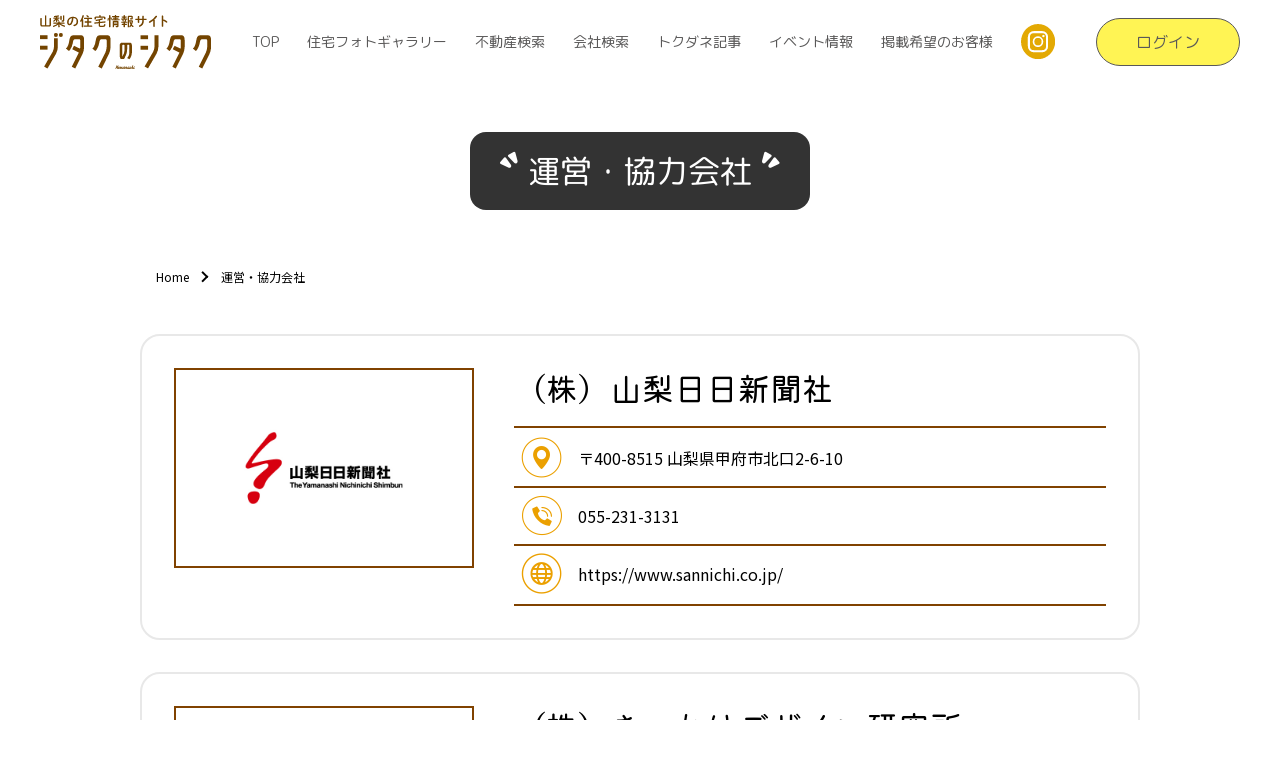

--- FILE ---
content_type: text/html; charset=UTF-8
request_url: https://jitaku-shitaku.jp/cooperative-company
body_size: 31052
content:
<!DOCTYPE html>
<html lang="ja" itemscope="itemscope" itemtype="http://schema.org/WebPage">
<head>
    <meta charset="UTF-8">
<meta http-equiv="X-UA-Compatible" content="IE=edge">
<meta name="viewport" content="width=device-width, initial-scale=1, shrink-to-fit=no">
<title>運営・協力会社 | 山梨の住宅情報サイト ジタクのシタク</title>
<meta name="description" content="（株）山梨日日新聞社〒400-8515山梨県甲府市北口2-6-10055-231-3131https://www.sannichi.co.jp/（株）きっかけデザイン研究所〒401-0305山...">
<meta itemprop="description" content="（株）山梨日日新聞社〒400-8515山梨県甲府市北口2-6-10055-231-3131https://www.sannichi.co.jp/（株）きっかけデザイン研究所〒401-0305山...">
<meta name="keywords" content="山梨,マイホーム,不動産,住宅,住宅情報,山梨の住宅情報">
<meta property="og:title" content="運営・協力会社">
<meta property="og:type" content="article">
<meta property="og:image" content="https://jitaku-shitaku.jp/uploads/public/pages_0000000170_00/_thum/bde4003df8aeabb28ce62ff013e59022affee40b/1200/630/all/17306ce5bea57343c866cac48e1edc353f1001cb.jpg">
<meta property="og:url" content="https://jitaku-shitaku.jp/cooperative-company">
<meta property="og:description" content="（株）山梨日日新聞社〒400-8515山梨県甲府市北口2-6-10055-231-3131https://www.sannichi.co.jp/（株）きっかけデザイン研究所〒401-0305山...">
<meta property="og:site_name" content="山梨の住宅情報サイト ジタクのシタク">
<meta property="og:locale" content="ja_JP">
<meta name="twitter:card" content="summary_large_image">
<meta name="twitter:title" content="山梨の住宅情報サイト ジタクのシタク">
<meta name="twitter:description" content="（株）山梨日日新聞社〒400-8515山梨県甲府市北口2-6-10055-231-3131https://www.sannichi.co.jp/（株）きっかけデザイン研究所〒401-0305山...">
<meta name="twitter:image" content="https://jitaku-shitaku.jp/uploads/public/pages_0000000170_00/_thum/bde4003df8aeabb28ce62ff013e59022affee40b/1200/630/all/17306ce5bea57343c866cac48e1edc353f1001cb.jpg">
<link rel="shortcut icon" href="https://jitaku-shitaku.jp/assets/front/img/common/favicon.ico">
<link rel="apple-touch-icon" href="https://jitaku-shitaku.jp/assets/front/img/common/apple-touch-icon.png">
<link href="https://jitaku-shitaku.jp/assets/front/js/libs/slick/slick.css" rel="stylesheet" />
<link href="https://jitaku-shitaku.jp/assets/front/js/libs/slick/slick-theme.css" rel="stylesheet" />
<link href="https://jitaku-shitaku.jp/assets/front/js/libs/magnific-popup/magnific-popup.css" rel="stylesheet" />
<link href="https://jitaku-shitaku.jp/assets/front/css/style_old.min.css?1760428800" rel="stylesheet" />
<link href="https://jitaku-shitaku.jp/assets/front/css/style.min.css?1760428800" rel="stylesheet" />
<link href="https://jitaku-shitaku.jp/assets/front/css/temp.css?1760428800" rel="stylesheet" />
<link rel="preconnect" href="https://fonts.googleapis.com">
<link rel="preconnect" href="https://fonts.gstatic.com" crossorigin="">
<link href="https://fonts.googleapis.com/css2?family=M+PLUS+Rounded+1c:wght@300;400;700;900&amp;display=swap" rel="stylesheet">
<link rel="stylesheet" href="https://fonts.googleapis.com/css2?family=Noto+Sans+JP:wght@400;500;700&amp;display=swap">
<link rel="stylesheet" href="https://fonts.googleapis.com/css2?family=Kiwi+Maru:wght@400;500&amp;display=swap">
<link rel="stylesheet" href="https://fonts.googleapis.com/css2?family=Pacifico&amp;display=swap">
<script src="https://jitaku-shitaku.jp/assets/front/js/libs/jquery-3.6.0.min.js"></script>
<!-- Global site tag (gtag.js) - Google Analytics -->
    <!-- Google Tag Manager -->
    <script>
        (function(w,d,s,l,i){w[l]=w[l]||[];w[l].push({'gtm.start': new Date().getTime(),event:'gtm.js'});
            var f=d.getElementsByTagName(s)[0],j=d.createElement(s),dl=l!='dataLayer'?'&l='+l:'';
            j.async=true;j.src= 'https://www.googletagmanager.com/gtm.js?id='+i+dl;f.parentNode.insertBefore(j,f);
        })(window,document,'script','dataLayer','GTM-T3X9MBT');
    </script>
    <!-- End Google Tag Manager -->
    <!-- Google Tag Manager -->
    <script>(function(w,d,s,l,i){w[l]=w[l]||[];w[l].push({'gtm.start':
                new Date().getTime(),event:'gtm.js'});var f=d.getElementsByTagName(s)[0],
            j=d.createElement(s),dl=l!='dataLayer'?'&l='+l:'';j.async=true;j.src=
            'https://www.googletagmanager.com/gtm.js?id='+i+dl;f.parentNode.insertBefore(j,f);
        })(window,document,'script','dataLayerKoho','GTM-5TFZLCZ');</script>
    <!-- End Google Tag Manager -->
</head>
<body id="top" class="page pages cooperative-company cooperative-company">
    <!-- Global site tag (gtag.js) - Google Analytics -->
    <!-- Google Tag Manager (noscript) -->
    <noscript>
        <iframe src="https://www.googletagmanager.com/ns.html?id=GTM-T3X9MBT"
                height="0" width="0" style="display:none;visibility:hidden"></iframe>
    </noscript>
    <!-- End Google Tag Manager (noscript) -->
    <!-- Google Tag Manager (noscript) -->
    <noscript><iframe src="https://www.googletagmanager.com/ns.html?id=GTM-5TFZLCZ"
                      height="0" width="0" style="display:none;visibility:hidden"></iframe></noscript>
    <!-- End Google Tag Manager (noscript) -->
    <noscript>
	<div class="alert alert-warning" role="alert">
	    <p class="alert-heading"><strong>現在JavaScriptが無効になっています。</strong></p>
	    <p>全ての機能をご利用いただくには、JavaScriptの設定を有効にしてください。</p>
	</div>
</noscript>    <header class="header2023" role="banner">
        <div class="header-inner">
    <p class="header-logo">    <a href="/">
        <img src="https://jitaku-shitaku.jp/assets/front/img/common/logo.svg" alt="山梨県の住宅情報サイト ジタクのシタク">
    </a>
    </p>    <ul class="header-nav">
        <li class="header-nav-item"><a href="/">TOP</a>
        </li>
        <li class="header-nav-item"><a href="/photo-gallery">住宅フォトギャラリー</a>
        </li>
        <li class="header-nav-item"><a href="/estates-search">不動産検索</a>
        </li>
        <li class="header-nav-item"><a href="/companies-search">会社検索</a>
        </li>
        <li class="header-nav-item"><a href="/article/all-genre">トクダネ記事</a>
            <div class="header-nav-sub">
                <ul>
                                                        <li><a href="https://jitaku-shitaku.jp/article/all-genre">すべて</a></li>
                                        <li><a href="https://jitaku-shitaku.jp/article/genre-hello-house-make">はじめての家づくり</a></li>
                                        <li><a href="https://jitaku-shitaku.jp/article/genre-life">住まいと暮らしのあれこれ</a></li>
                                        <li><a href="https://jitaku-shitaku.jp/article/genre-second-line">セカンドライフの住まい</a></li>
                                        <li><a href="https://jitaku-shitaku.jp/article/genre-iju-susume">山梨移住のススメ</a></li>
                                                    </ul>
            </div>
        </li>
        <li class="header-nav-item"><a href="/event-list">イベント情報</a>
        </li>
        <li class="header-nav-item"><a href="/entry/request-publication">掲載希望のお客様</a>
        </li>
        <li class="header-nav-item"><a href="https://www.instagram.com/jitaku_no_shitaku/" target="_blank"><img src="https://jitaku-shitaku.jp/assets/front/img/common/headder-sns_instagram.svg" alt="instagram"></a>
        </li>
    </ul>
    <div class="header-login"><a href="/member-login" class="js-login"><span class="js-login-label">ログイン</span></a>
    </div>
</div>
<div class="sp-instagram-icon">
    <a href="https://www.instagram.com/jitaku_no_shitaku/" target="_blank"><img src="https://jitaku-shitaku.jp/assets/front/img/common/headder-sns_instagram.svg" alt="instagram"></a>
</div>
<div class="drawer_menu">
    <div class="drawer_bg"></div>
    <button class="drawer_button" type="button"><span class="drawer_bar drawer_bar1"></span>
        <span class="drawer_bar drawer_bar2"></span><span class="drawer_bar drawer_bar3"></span>
    </button>
    <nav class="drawer_nav_wrapper">
        <ul class="drawer_nav">
            <li><a href="/">TOP</a>
            </li>
            <li><a href="/photo-gallery">住宅フォトギャラリー</a>
            </li>
            <li><a href="/estates-search">不動産検索</a>
            </li>
            <li><a href="/companies-search">会社検索</a>
            </li>
            <li><span class="drawer-nav-item">トクダネ記事</span>
                <div class="drawer_sub-nav">
                    <ul>
                                                                        <li><a href="https://jitaku-shitaku.jp/article/all-genre">すべて</a></li>
                                                    <li><a href="https://jitaku-shitaku.jp/article/genre-hello-house-make">はじめての家づくり</a></li>
                                                    <li><a href="https://jitaku-shitaku.jp/article/genre-life">住まいと暮らしのあれこれ</a></li>
                                                    <li><a href="https://jitaku-shitaku.jp/article/genre-second-line">セカンドライフの住まい</a></li>
                                                    <li><a href="https://jitaku-shitaku.jp/article/genre-iju-susume">山梨移住のススメ</a></li>
                                                                </ul>
                </div>
            </li>
            <li><a href="/event-list">イベント情報</a>
            </li>
            <li><a href="/entry/request-publication">掲載希望のお客様</a>
            </li>
            <li class="btn_login js-favorite" style="display:none;">
                <a href="/clients/bookmark/list">お気に入り</a>
            </li>
            <li class="btn_login">
                <a href="/member-login" class="js-login"><span class="js-login-label">ログイン</span></a>
            </li>
            <li class="btn_entry">
                <a href="/entry/request-client" class="js-login"><span class="js-login-label">新規会員登録</span></a>
            </li>
        </ul>
    </nav>
</div>
<div class="floating-nav">
    <div class="floating-nav__wrap">
        <div class="floating-nav__content">
            <div class="floating-nav__detail floating-nav__detail-photo-gallery">
                <a href="/photo-gallery">
                    住宅フォト<br>ギャラリー
                </a>
            </div>
            <div class="floating-nav__detail floating-nav__detail-estates-search">
                <a href="/estates-search">
                    不動産検索
                </a>
            </div>
            <div class="floating-nav__detail floating-nav__detail-companies-search">
                <a href="/companies-search">
                    会社検索
                </a>
            </div>
            <div class="floating-nav__detail floating-nav__detail-line">
                <a data-v-4185e1d6="" href="https://page.line.me/786yhkmj?oat__id=1642141&openQrModal=true" target="_blank">
                    LINE<br>友だち追加
                </a>
            </div>
        </div>
    </div>
</div>

<!---->
<!--<nav class="navbar-custom navbar-light">-->
<!--    <nav class="global-header__nav">-->
<!--        <ul class="global-header__nav-list">-->
<!--            <li class="nav-item nav-item__pc js-favorite" style="display:none;"><a class="nav-link" href="/clients/bookmark/list"><i class="icon-fav"></i>お気に入り</a>-->
<!--            </li>-->
<!--            <li class="nav-item nav-item__sp nav-item__sp--1"><a class="nav-link" href="/photo-gallery">住宅フォト<br>ギャラリー</a>-->
<!--            </li>-->
<!--            <li class="nav-item nav-item__sp nav-item__sp--3"><a class="nav-link" href="/estates-search">不動産検索</a>-->
<!--            </li>-->
<!--            <li class="nav-item nav-item__sp nav-item__sp--2"><a class="nav-link" href="/companies-search">会社検索</a>-->
<!--            </li>-->
<!--            <li class="nav-item nav-item__sp nav-item__sp--3 nav-item_line">-->
<!--                <a class="nav-link" data-v-4185e1d6="" href="https://page.line.me/786yhkmj?oat__id=1642141&openQrModal=true">-->
<!--                    <img data-v-4185e1d6="" src="https://jitaku-shitaku.jp/assets/front/img/common/icon-line.png" alt="LINE"><span>友だち追加</span>-->
<!--                </a>-->
<!--            </li>-->
<!--        </ul>-->
<!--    </nav>-->
<!--</nav>-->    </header>
    <main class="main" role="main" data-diagonal="beige-light-right-lg">
                    <header class="page-header bottom-border">
    <h1 class="page-title document" style="background-color: #333">
                <span class="page-title__main">
            <i class="icon-quote-left"></i>
            <span>運営・協力会社</span>
            <i class="icon-quote-right"></i>
        </span>
            </h1>
    <div class="container">
                <nav role="navigation" aria-label="現在位置">
    <ol class="breadcrumb">
                            <li class="breadcrumb-item">
                                    <a href="https://jitaku-shitaku.jp/">Home</a>
                            </li>
                    <li class="breadcrumb-item active" aria-current="page">
                                                            運営・協力会社                                                </li>
            </ol>
</nav>    </div>
</header>
<article>
    <div class="page-contents">
        <div class="container">
                        <ul class="company-list">
<li class="company-list__item">
<dl class="company-info">
<dt class="company-info-image"><a class="company-info-image__bg" href="https://www.sannichi.co.jp/" target="_blank" rel="noopener noreferrer"><img src="/uploads/public/pages_0000000170_00/YNS.jpg" alt="" caption="false" width="192" height="192" /></a></dt>
<dd class="company-info-content">
<h2>（株）山梨日日新聞社</h2>
<div class="company-address">
<div class="company-address__inner">
<ul class="company-cooperative-list">
<li class="company-cooperative-list__item"><i class="icon-pin"></i>
<p>〒400-8515 山梨県甲府市北口2-6-10</p>
</li>
<li class="company-cooperative-list__item"><i class="icon-tel"> </i>
<p>055-231-3131</p>
</li>
<li class="company-cooperative-list__item"><i class="icon-hp2"></i><a href="https://www.sannichi.co.jp/" target="_blank" rel="noopener noreferrer">https://www.sannichi.co.jp/</a></li>
</ul>
</div>
</div>
</dd>
</dl>
</li>
<li class="company-list__item">
<dl class="company-info">
<dt class="company-info-image"><a class="company-info-image__bg" href="https://kikkake-design-labo.com/" target="_blank" rel="noopener noreferrer"><img src="/uploads/public/pages_0000000170_00/きっかけデザイン.jpg" alt="" caption="false" width="192" height="192" /></a></dt>
<dd class="company-info-content">
<h2>（株）きっかけデザイン研究所</h2>
<div class="company-address">
<div class="company-address__inner">
<ul class="company-cooperative-list">
<li class="company-cooperative-list__item"><i class="icon-pin"></i>
<p>〒401-0305 山梨県南都留郡富士河口湖町大石2813−6リセス河口湖B#104</p>
</li>
<li class="company-cooperative-list__item"><i class="icon-tel"> </i>
<p>​0555-28-4052</p>
</li>
<li class="company-cooperative-list__item"><i class="icon-hp2"></i><a href="https://kikkake-design-labo.com/" target="_blank" rel="noopener noreferrer">https://kikkake-design-labo.com/</a></li>
</ul>
</div>
</div>
</dd>
</dl>
</li>
<li class="company-list__item">
<dl class="company-info">
<dt class="company-info-image"><a class="company-info-image__bg" href="https://www.manualz.jp/" target="_blank" rel="noopener noreferrer"><img src="/uploads/public/pages_0000000170_00/manualz.jpg" caption="false" width="192" height="192" /></a></dt>
<dd class="company-info-content">
<h2>（株）マニュアルズ</h2>
<div class="company-address">
<div class="company-address__inner">
<ul class="company-cooperative-list">
<li class="company-cooperative-list__item"><i class="icon-pin"></i>
<p>〒400-0031 山梨県甲府市丸の内2-14-13 ダイタビル2F</p>
</li>
<li class="company-cooperative-list__item"><i class="icon-tel"> </i>
<p>055-267-8400</p>
</li>
<li class="company-cooperative-list__item"><i class="icon-hp2"></i><a href="https://www.manualz.jp/" target="_blank" rel="noopener noreferrer">https://www.manualz.jp/</a></li>
</ul>
</div>
</div>
</dd>
</dl>
</li>
</ul>        </div>
                    <div class="voice-contents-diagonal mt-5" data-diagonal="white-left-lg"></div>
<section class="voice-contents-foot">
    <div class="container">
        <div class="voice-contents-banner js-scroll">
            <div class="text-center">
                <h3 class="title-inline">失敗しないシタク</h3>
            </div>
                                                                <div class="row row-cols-2 row-cols-md-3 row-cols-lg-5">
                                            <div class="col pt-3">
                            <div class="card">
                                                                    <a href="https://jitaku-shitaku.jp/informations/comparison">
                                        <div class="card-header hover-zoom">
                                            <img src="/assets/front/img/home/item-guide-1.jpg" alt="どこに住みますか？ 市町村の⽀援制度⽐較">
                                        </div>
                                    </a>
                                                            </div>
                        </div>
                                            <div class="col pt-3">
                            <div class="card">
                                                                    <a href="https://jitaku-shitaku.jp/informations/purchase">
                                        <div class="card-header hover-zoom">
                                            <img src="/assets/front/img/home/item-guide-2.jpg" alt="マイホーム購入の流れ">
                                        </div>
                                    </a>
                                                            </div>
                        </div>
                                            <div class="col pt-3">
                            <div class="card">
                                                                    <a href="https://jitaku-shitaku.jp/informations/housing-loan">
                                        <div class="card-header hover-zoom">
                                            <img src="/assets/front/img/home/item-guide-3.jpg" alt="住宅ローン情報">
                                        </div>
                                    </a>
                                                            </div>
                        </div>
                                            <div class="col pt-3">
                            <div class="card">
                                                                    <a href="https://jitaku-shitaku.jp/informations/voice/success">
                                        <div class="card-header hover-zoom">
                                            <img src="/assets/front/img/home/item-guide-4.jpg" alt="先輩購⼊者が教える！ 成功談&amp;失敗談">
                                        </div>
                                    </a>
                                                            </div>
                        </div>
                                            <div class="col pt-3">
                            <div class="card">
                                                                    <a href="https://jitaku-shitaku.jp/informations/glossary">
                                        <div class="card-header hover-zoom">
                                            <img src="/assets/front/img/home/item-guide-5.jpg" alt="住宅専門用語集">
                                        </div>
                                    </a>
                                                            </div>
                        </div>
                                    </div>
                    </div>
    </div>
</section>            </div>
</article>            </main>
    <footer role="contentinfo" class="footer2023">
        <div class="footer__wrap">
    <div class="footer-sns">
    <div class="footer-sns__share">
        <img src="https://jitaku-shitaku.jp/assets/front/img/common/footer-sns_share.svg" alt="share">
    </div>
    <div class="footer-sns__tw">
        <a target="_blank" href="https://twitter.com/intent/tweet?url=https%3A%2F%2Fjitaku-shitaku.jp%2Fcooperative-company">
            <img src="https://jitaku-shitaku.jp/assets/front/img/common/footer-sns_x.svg" alt="X（旧Twitter）">
        </a>
    </div>
    <div class="footer-sns__fb">
        <a target="_blank" href="https://www.facebook.com/sharer/sharer.php?u=https%3A%2F%2Fjitaku-shitaku.jp%2Fcooperative-company" target="_blank">
            <img src="https://jitaku-shitaku.jp/assets/front/img/common/footer-sns_fb.svg" alt="facebook">
        </a>
    </div>
    <div class="footer-sns__line">
        <a target="_blank" href="https://social-plugins.line.me/lineit/share?url=https%3A%2F%2Fjitaku-shitaku.jp%2Fcooperative-company" target="_blank">
            <img src="https://jitaku-shitaku.jp/assets/front/img/common/footer-sns_line.svg" alt="line">
        </a>
    </div>
</div>
    <div class="footer-top__wrap">
        <div class="footer-top__logo">
            <img src="https://jitaku-shitaku.jp/assets/front/img/common/footer_logo.svg" alt="サイト名">
        </div>
        <div class="footer-top__list">
            <p>
                <img src="https://jitaku-shitaku.jp/assets/front/img/common/footer_contents.svg" alt="contents">
            </p>
            <ul>
                <li><a href="/">TOP</a>
                </li>
                <li><a href="/news-list">	お知らせ</a>
                </li>
            </ul>
            <ul>
                <li><a href="/photo-gallery">住宅フォトギャラリー</a>
                </li>
                <li><a href="/estates-search">不動産検索</a>
                </li>
                <li><a href="/companies-search">会社検索</a>
                </li>
                <li><a href="/companies-search/experts?is_active=1#result-anchor">専門業者検索</a>
                </li>
            </ul>
            <ul>
                <li><a href="/event-list">イベント情報</a>
                </li>
                <li><a href="/article">トクダネ記事</a>
                </li>
                <li><a href="/informations/comparison">失敗しないシタク</a>
                </li>
                <li><a href="/newspaper-list">ジタクのシタク新聞</a>
                </li>
            </ul>
            <ul>
                <li><a href="/entry/request-publication">掲載希望のお客様</a>
                </li>
                <li><a href="/qa">よくあるご質問</a>
                </li>
            </ul>
        </div>
    </div>
    <div class="sp-block">
        <div class="footer-mid__left text-center m-2"><a class="m-0" href="/contact">お問い合わせ</a></div>
        <div class="footer-mid__right text-center m-2"><a class="m-0 js-login" href="/member-login"><span class="js-login-label">ログイン</span></a></div>
    </div>
    <div class="footer-mid__wrap">
        <div class="footer-mid__left"><a href="/contact">お問い合わせ</a></div>
                <div class="footer-mid__right"><a href="/member-login" class="js-login"><span class="js-login-label">ログイン</span></a></div>
    </div>
    <div class="footer-bot__wrap">
        <ul>
            <li><a href="/site-policy">サイトポリシー</a>
            </li>
            <li><a href="/privacy-policy">プライバシーポリシー</a>
            </li>
            <li><a href="/cooperative-company">運営・協力会社</a>
            </li>
        </ul>
    </div>
</div>
<p class="text-copy"><small>Copyright &copy; ジタクのシタク.  All rights reserved.</small>
    </footer>
    <script src="https://jitaku-shitaku.jp/assets/front/js/home.js?1760428800" ></script>
<script src="https://jitaku-shitaku.jp/assets/front/js/libs/slick/slick.min.js?1760428800" ></script>
<script src="https://jitaku-shitaku.jp/assets/front/js/common.js?1760428800" ></script>
<script src="https://jitaku-shitaku.jp/assets/front/js/libs/jquery.smoothScroll.js?1760428800" ></script>
<script src="https://jitaku-shitaku.jp/assets/front/js/libs/magnific-popup/jquery.magnific-popup.min.js?1760428800" ></script>
<script src="https://jitaku-shitaku.jp/assets/front/js/libs/bootstrap.bundle.min.js?1760428800" ></script>
<script src="//cdnjs.cloudflare.com/ajax/libs/object-fit-images/3.2.4/ofi.min.js"></script>
<script src="https://cdnjs.cloudflare.com/ajax/libs/popper.js/1.14.7/umd/popper.min.js"></script>


<script>
    const favorite = {
        targetEl : ".js-favoriteJs",
        bookmark : [],
        isLogin : false,
        init : function()
        {
            this.addModal();

            let app = this;
            $.ajax('/api/login_check.json',
            {
                type: 'post',
                datatype: 'json'
            }).done(function(data)
            {
                if(data.model == 'client')
                {
                    app.isLogin = true;
                    app.fetchBookmark();
                }
            });
        },
        // bookmark取得
        fetchBookmark : function()
        {
            app = this;
            $.ajax('/clients/my_bookmark_list',
            {
                type: 'get',
                datatype: 'json'
            })
            .done(function(data)
            {
                let result = JSON.parse(data);
                app.bookmark = result;
                console.log(app.bookmark);
                app.render();
            });
        },
        // bookmarkがあるか
        hasBookmark: function(model, model_id)
        {
            return this.bookmark.some(function(item)
            {
                return item.model == model && item.model_id == model_id;
            });
        },
        // クリックイベント
        click : function(el)
        {
            // ログインしていない場合はモーダル
            if(!this.isLogin)
            {
                $('#clientModalGlobal').modal('show');
            }
            else
            {
                el = $(el);
                let model = el.data('model');
                let model_id = el.data('model_id');

                if(el.hasClass('active'))
                {
                    $.ajax('/clients/bookmark/remove/' + model + '/' + model_id,
                        {
                            type: 'POST',
                        }).done(function(){
                        el.removeClass('active');
                        el.find('span').text('お気に入り登録');
                    });
                }
                else
                {
                    $.ajax('/clients/bookmark/add/' + model + '/' + model_id,
                        {
                            type: 'POST',
                        }).done(function(){
                        el.addClass('active');
                        el.find('span').text('お気に入り登録済み');
                    });
                }
                this.fetchBookmark();
            }
        },
        // レンダリング
        render : function()
        {
            app = this;
            $(this.targetEl).each(function()
            {
                $(this).click(function()
                {
                    let el = $(this);
                    app.click(el);
                });
                if(app.hasBookmark($(this).data('model'), $(this).data('model_id')))
                {
                    $(this).addClass('active');
                    $(this).find('span').text('お気に入り登録済み');
                }
            });
        },
        addModal : function(){
            var modal = `<div class="modal fade" id="clientModalGlobal" tabindex="-1" role="dialog" aria-labelledby="exampleModalLabel" aria-hidden="true">
                                <div class="modal-dialog modal-dialog-centered" role="document">
                                    <div class="modal-content">
                                        <div class="modal-header">
                                            <h5 class="modal-title" id="exampleModalLabel">ジタクのシタクをもっと便利に</h5>
                                            <button type="button" class="close" data-dismiss="modal" aria-label="Close">
                                                <span aria-hidden="true">&times;</span>
                                            </button>
                                        </div>
                                        <div class="modal-body">
                                            会員登録をするとお気に入り機能を使用できます。<br>
                                            会員登録をお済ませの方はログイン画面へ、<br>
                                            会員登録がまだの方は登録画面へアクセスし、登録をお願いいたします。
                                        </div>
                                            <div class="modal-footer d-flex justify-content-center">
                                                <a target="_blank" class="d-block" style="margin:0 8px;" href="/entry/request-client">
                                                    <button type="button" class="btn btn-secondary float-left">会員登録画面へ</button>
                                                </a>
                                                <a target="_blank" class="d-block" style="margin:0 8px;" href="/member-login/client-login">
                                                    <button type="button" class="btn btn-primary float-right">ログイン画面へ</button>
                                                </a>
                                            </div>
                                    </div>
                                </div>
                            </div>`;
            $('body').append(modal);
        }
    };
    $(function(){
        favorite.init();
    });
</script>
</body>
</html>

--- FILE ---
content_type: text/css
request_url: https://jitaku-shitaku.jp/assets/front/css/style_old.min.css?1760428800
body_size: 78421
content:
@charset "UTF-8";:root{--blue:#458eb4;--indigo:#6610f2;--purple:#6f42c1;--pink:#f086c9;--red:#ba3333;--orange:#e17200;--green:#419f5a;--teal:#b8e16a;--cyan:#52b5cf;--gray:gray;--gray-dark:#222;--gold:#f2af12;--silver:#a9afb2;--bronze:#a87a4d;--primary:#804200;--secondary:#eba000;--success:#419f5a;--info:#52b5cf;--warning:#eba000;--danger:#ba3333;--light:#f5f5f5;--dark:#222;--white:#fff;--yellow-light:#efb231;--yellow:#eba000;--brown:#804200;--beige:#ebe1d6;--beige-light:#f3e6c8;--breakpoint-xs:0;--breakpoint-sm:576px;--breakpoint-md:768px;--breakpoint-lg:992px;--breakpoint-xl:1200px;--font-family-sans-serif:游ゴシック体", YuGothic, "游ゴシック Medium", "Yu Gothic Medium", "游ゴシック", "Yu Gothic", "メイリオ", -apple-system, BlinkMacSystemFont, "Segoe UI", Roboto, "Helvetica Neue", Arial, "Noto Sans", sans-serif, "Apple Color Emoji", "Segoe UI Emoji", "Segoe UI Symbol", "Noto Color Emoji;--font-family-monospace:SFMono-Regular,Menlo,Monaco,Consolas,"Liberation Mono","Courier New",monospace}*,:after,:before{box-sizing:border-box}html{font-family:sans-serif;line-height:1.15;-webkit-text-size-adjust:100%;-webkit-tap-highlight-color:transparent}article,aside,figcaption,figure,footer,header,hgroup,main,nav,section{display:block}body{margin:0;font-family:游ゴシック体,YuGothic,游ゴシック Medium,Yu Gothic Medium,游ゴシック,Yu Gothic,メイリオ,-apple-system,BlinkMacSystemFont,Segoe UI,Roboto,Helvetica Neue,Arial,Noto Sans,sans-serif;font-size:1rem;line-height:1.5;text-align:left}[tabindex="-1"]:focus:not(:focus-visible){outline:0!important}hr{box-sizing:content-box;height:0;overflow:visible}h1,h2,h3,h4,h5,h6{margin-top:0;margin-bottom:.5rem}p{margin-top:0;margin-bottom:1rem}abbr[data-original-title],abbr[title]{text-decoration:underline;text-decoration:underline dotted;cursor:help;border-bottom:0;text-decoration-skip-ink:none}address{font-style:normal;line-height:inherit}address,dl,ol,ul{margin-bottom:1rem}dl,ol,ul{margin-top:0}ol ol,ol ul,ul ol,ul ul{margin-bottom:0}dt{font-weight:700}dd{margin-bottom:.5rem;margin-left:0}blockquote{margin:0 0 1rem}b,strong{font-weight:bolder}small{font-size:80%}sub,sup{position:relative;font-size:75%;line-height:0;vertical-align:baseline}sub{bottom:-.25em}sup{top:-.5em}a{color:#eba000;text-decoration:none;background-color:transparent}a:hover{color:#9f6c00;text-decoration:underline}a:not([href]),a:not([href]):hover{color:inherit;text-decoration:none}code,kbd,pre,samp{font-family:SFMono-Regular,Menlo,Monaco,Consolas,Liberation Mono,Courier New,monospace;font-size:1em}pre{margin-top:0;margin-bottom:1rem;overflow:auto}figure{margin:0 0 1rem}img{border-style:none}img,svg{vertical-align:middle}svg{overflow:hidden}table{border-collapse:collapse}caption{padding-top:.75rem;padding-bottom:.75rem;color:#6c757d;text-align:left;caption-side:bottom}th{text-align:inherit}label{display:inline-block;margin-bottom:.5rem}button{border-radius:0}button:focus{outline:1px dotted;outline:5px auto -webkit-focus-ring-color}button,input,optgroup,select,textarea{margin:0;font-family:inherit;font-size:inherit;line-height:inherit}button,input{overflow:visible}button,select{text-transform:none}select{word-wrap:normal}[type=button],[type=reset],[type=submit],button{-webkit-appearance:button}[type=button]:not(:disabled),[type=reset]:not(:disabled),[type=submit]:not(:disabled),button:not(:disabled){cursor:pointer}[type=button]::-moz-focus-inner,[type=reset]::-moz-focus-inner,[type=submit]::-moz-focus-inner,button::-moz-focus-inner{padding:0;border-style:none}input[type=checkbox],input[type=radio]{box-sizing:border-box;padding:0}input[type=date],input[type=datetime-local],input[type=month],input[type=time]{-webkit-appearance:listbox}textarea{overflow:auto;resize:vertical}fieldset{min-width:0;padding:0;margin:0;border:0}legend{display:block;width:100%;max-width:100%;padding:0;margin-bottom:.5rem;font-size:1.5rem;line-height:inherit;color:inherit;white-space:normal}progress{vertical-align:baseline}[type=number]::-webkit-inner-spin-button,[type=number]::-webkit-outer-spin-button{height:auto}[type=search]{outline-offset:-2px;-webkit-appearance:none}[type=search]::-webkit-search-decoration{-webkit-appearance:none}::-webkit-file-upload-button{font:inherit;-webkit-appearance:button}output{display:inline-block}summary{display:list-item;cursor:pointer}template{display:none}[hidden]{display:none!important}.h1,.h2,.h3,.h4,.h5,.h6,h1,h2,h3,h4,h5,h6{margin-bottom:.5rem;font-weight:500;line-height:1.2}.h1,h1{font-size:2.5rem}.h2,h2{font-size:2rem}.h3,h3{font-size:1.75rem}.h4,h4{font-size:1.5rem}.h5,h5{font-size:1.25rem}.h6,h6{font-size:1rem}.lead{font-size:1.25rem;font-weight:300}.display-1{font-size:6rem}.display-1,.display-2{font-weight:300;line-height:1.2}.display-2{font-size:5.5rem}.display-3{font-size:4.5rem}.display-3,.display-4{font-weight:300;line-height:1.2}.display-4{font-size:2rem}hr{margin-top:1rem;margin-bottom:1rem;border:0;border-top:1px solid rgba(0,0,0,.1)}.small,small{font-size:80%;font-weight:400}.mark,mark{padding:.2em;background-color:#fcf8e3}.list-inline,.list-unstyled,.purchase-checklist,body.home .article-archive-list,body.home .article-pager__list,body.home .article-pagination__list,body.home .article-pagination__list .move_btn,body.home .article-pagination__list .move_btn__wrap,body.home .company-cooperative-list,body.home .company-list,body.home .comparison-list,body.home .estate-list,body.home .footer-button-nav__list,body.home .footer-top-right .footer-share__list,body.home .loan-list,body.home .page-button-nav--md__list,body.home .page-button-nav--sm__list,body.home .page-button-nav__list,body.home .page-button-subnav__list,body.home .page-step-nav__list,body.home .section-ranking .ranking-list__item,body.home .syllabary-nav__list,body.home .tag-list__item,body.home .voice-list,body.page .article-archive-list,body.page .article-pager__list,body.page .article-pagination__list,body.page .article-pagination__list .move_btn,body.page .article-pagination__list .move_btn__wrap,body.page .company-cooperative-list,body.page .company-list,body.page .comparison-list,body.page .estate-list,body.page .footer-button-nav__list,body.page .footer-top-right .footer-share__list,body.page .loan-list,body.page .page-button-nav--md__list,body.page .page-button-nav--sm__list,body.page .page-button-nav__list,body.page .page-button-subnav__list,body.page .page-step-nav__list,body.page .section-ranking .ranking-list__item,body.page .syllabary-nav__list,body.page .tag-list__item,body.page .voice-list{padding-left:0;list-style:none}.list-inline-item{display:inline-block}.list-inline-item:not(:last-child){margin-right:.5rem}.initialism{font-size:90%;text-transform:uppercase}.blockquote{margin-bottom:1.25rem;font-size:1.25rem}.blockquote-footer{display:block;font-size:80%;color:#6c757d}.blockquote-footer:before{content:"\2014\00A0"}.img-fluid,.img-thumbnail{max-width:100%;height:auto}.img-thumbnail{padding:.25rem;background-color:#fff;border:1px solid #dee2e6;border-radius:.5rem}.figure{display:inline-block}.figure-img{margin-bottom:.625rem;line-height:1}.figure-caption{font-size:90%;color:#6c757d}code{font-size:87.5%;color:#e83e8c;word-wrap:break-word}a>code{color:inherit}kbd{padding:.2rem .4rem;font-size:87.5%;color:#fff;background-color:#212529;border-radius:.5rem}kbd kbd{padding:0;font-size:100%;font-weight:700}pre{display:block;font-size:87.5%;color:#212529}pre code{font-size:inherit;color:inherit;word-break:normal}.pre-scrollable{max-height:340px;overflow-y:scroll}.container{width:100%;padding-right:20px;padding-left:20px;margin-right:auto;margin-left:auto}@media (min-width:576px){.container{max-width:540px}}@media (min-width:768px){.container{max-width:720px}}@media (min-width:992px){.container{max-width:960px}}@media (min-width:1200px){.container{max-width:1040px}}.container-fluid,.container-lg,.container-md,.container-sm,.container-xl{width:100%;padding-right:20px;padding-left:20px;margin-right:auto;margin-left:auto}@media (min-width:576px){.container,.container-sm{max-width:540px}}@media (min-width:768px){.container,.container-md,.container-sm{max-width:720px}}@media (min-width:992px){.container,.container-lg,.container-md,.container-sm{max-width:960px}}@media (min-width:1200px){.container,.container-lg,.container-md,.container-sm,.container-xl{max-width:1040px}}.row{display:-ms-flexbox;display:flex;-ms-flex-wrap:wrap;flex-wrap:wrap;margin-right:-20px;margin-left:-20px}.no-gutters{margin-right:0;margin-left:0}.no-gutters>.col,.no-gutters>[class*=col-]{padding-right:0;padding-left:0}.col,.col-1,.col-2,.col-3,.col-4,.col-5,.col-6,.col-7,.col-8,.col-9,.col-10,.col-11,.col-12,.col-auto,.col-lg,.col-lg-1,.col-lg-2,.col-lg-3,.col-lg-4,.col-lg-5,.col-lg-6,.col-lg-7,.col-lg-8,.col-lg-9,.col-lg-10,.col-lg-11,.col-lg-12,.col-lg-auto,.col-md,.col-md-1,.col-md-2,.col-md-3,.col-md-4,.col-md-5,.col-md-6,.col-md-7,.col-md-8,.col-md-9,.col-md-10,.col-md-11,.col-md-12,.col-md-auto,.col-sm,.col-sm-1,.col-sm-2,.col-sm-3,.col-sm-4,.col-sm-5,.col-sm-6,.col-sm-7,.col-sm-8,.col-sm-9,.col-sm-10,.col-sm-11,.col-sm-12,.col-sm-auto,.col-xl,.col-xl-1,.col-xl-2,.col-xl-3,.col-xl-4,.col-xl-5,.col-xl-6,.col-xl-7,.col-xl-8,.col-xl-9,.col-xl-10,.col-xl-11,.col-xl-12,.col-xl-auto{position:relative;width:100%;padding-right:20px;padding-left:20px}.col{-ms-flex-preferred-size:0;flex-basis:0;-ms-flex-positive:1;flex-grow:1;max-width:100%}.row-cols-1>*{-ms-flex:0 0 100%;flex:0 0 100%;max-width:100%}.row-cols-2>*{-ms-flex:0 0 50%;flex:0 0 50%;max-width:50%}.row-cols-3>*{-ms-flex:0 0 33.33333%;flex:0 0 33.33333%;max-width:33.33333%}.row-cols-4>*{-ms-flex:0 0 25%;flex:0 0 25%;max-width:25%}.row-cols-5>*{-ms-flex:0 0 20%;flex:0 0 20%;max-width:20%}.row-cols-6>*{-ms-flex:0 0 16.66667%;flex:0 0 16.66667%;max-width:16.66667%}.col-auto{-ms-flex:0 0 auto;flex:0 0 auto;width:auto;max-width:100%}.col-1{-ms-flex:0 0 8.33333%;flex:0 0 8.33333%;max-width:8.33333%}.col-2{-ms-flex:0 0 16.66667%;flex:0 0 16.66667%;max-width:16.66667%}.col-3{-ms-flex:0 0 25%;flex:0 0 25%;max-width:25%}.col-4{-ms-flex:0 0 33.33333%;flex:0 0 33.33333%;max-width:33.33333%}.col-5{-ms-flex:0 0 41.66667%;flex:0 0 41.66667%;max-width:41.66667%}.col-6{-ms-flex:0 0 50%;flex:0 0 50%;max-width:50%}.col-7{-ms-flex:0 0 58.33333%;flex:0 0 58.33333%;max-width:58.33333%}.col-8{-ms-flex:0 0 66.66667%;flex:0 0 66.66667%;max-width:66.66667%}.col-9{-ms-flex:0 0 75%;flex:0 0 75%;max-width:75%}.col-10{-ms-flex:0 0 83.33333%;flex:0 0 83.33333%;max-width:83.33333%}.col-11{-ms-flex:0 0 91.66667%;flex:0 0 91.66667%;max-width:91.66667%}.col-12{-ms-flex:0 0 100%;flex:0 0 100%;max-width:100%}.order-first{-ms-flex-order:-1;order:-1}.order-last{-ms-flex-order:13;order:13}.order-0{-ms-flex-order:0;order:0}.order-1{-ms-flex-order:1;order:1}.order-2{-ms-flex-order:2;order:2}.order-3{-ms-flex-order:3;order:3}.order-4{-ms-flex-order:4;order:4}.order-5{-ms-flex-order:5;order:5}.order-6{-ms-flex-order:6;order:6}.order-7{-ms-flex-order:7;order:7}.order-8{-ms-flex-order:8;order:8}.order-9{-ms-flex-order:9;order:9}.order-10{-ms-flex-order:10;order:10}.order-11{-ms-flex-order:11;order:11}.order-12{-ms-flex-order:12;order:12}.offset-1{margin-left:8.33333%}.offset-2{margin-left:16.66667%}.offset-3{margin-left:25%}.offset-4{margin-left:33.33333%}.offset-5{margin-left:41.66667%}.offset-6{margin-left:50%}.offset-7{margin-left:58.33333%}.offset-8{margin-left:66.66667%}.offset-9{margin-left:75%}.offset-10{margin-left:83.33333%}.offset-11{margin-left:91.66667%}@media (min-width:576px){.col-sm{-ms-flex-preferred-size:0;flex-basis:0;-ms-flex-positive:1;flex-grow:1;max-width:100%}.row-cols-sm-1>*{-ms-flex:0 0 100%;flex:0 0 100%;max-width:100%}.row-cols-sm-2>*{-ms-flex:0 0 50%;flex:0 0 50%;max-width:50%}.row-cols-sm-3>*{-ms-flex:0 0 33.33333%;flex:0 0 33.33333%;max-width:33.33333%}.row-cols-sm-4>*{-ms-flex:0 0 25%;flex:0 0 25%;max-width:25%}.row-cols-sm-5>*{-ms-flex:0 0 20%;flex:0 0 20%;max-width:20%}.row-cols-sm-6>*{-ms-flex:0 0 16.66667%;flex:0 0 16.66667%;max-width:16.66667%}.col-sm-auto{-ms-flex:0 0 auto;flex:0 0 auto;width:auto;max-width:100%}.col-sm-1{-ms-flex:0 0 8.33333%;flex:0 0 8.33333%;max-width:8.33333%}.col-sm-2{-ms-flex:0 0 16.66667%;flex:0 0 16.66667%;max-width:16.66667%}.col-sm-3{-ms-flex:0 0 25%;flex:0 0 25%;max-width:25%}.col-sm-4{-ms-flex:0 0 33.33333%;flex:0 0 33.33333%;max-width:33.33333%}.col-sm-5{-ms-flex:0 0 41.66667%;flex:0 0 41.66667%;max-width:41.66667%}.col-sm-6{-ms-flex:0 0 50%;flex:0 0 50%;max-width:50%}.col-sm-7{-ms-flex:0 0 58.33333%;flex:0 0 58.33333%;max-width:58.33333%}.col-sm-8{-ms-flex:0 0 66.66667%;flex:0 0 66.66667%;max-width:66.66667%}.col-sm-9{-ms-flex:0 0 75%;flex:0 0 75%;max-width:75%}.col-sm-10{-ms-flex:0 0 83.33333%;flex:0 0 83.33333%;max-width:83.33333%}.col-sm-11{-ms-flex:0 0 91.66667%;flex:0 0 91.66667%;max-width:91.66667%}.col-sm-12{-ms-flex:0 0 100%;flex:0 0 100%;max-width:100%}.order-sm-first{-ms-flex-order:-1;order:-1}.order-sm-last{-ms-flex-order:13;order:13}.order-sm-0{-ms-flex-order:0;order:0}.order-sm-1{-ms-flex-order:1;order:1}.order-sm-2{-ms-flex-order:2;order:2}.order-sm-3{-ms-flex-order:3;order:3}.order-sm-4{-ms-flex-order:4;order:4}.order-sm-5{-ms-flex-order:5;order:5}.order-sm-6{-ms-flex-order:6;order:6}.order-sm-7{-ms-flex-order:7;order:7}.order-sm-8{-ms-flex-order:8;order:8}.order-sm-9{-ms-flex-order:9;order:9}.order-sm-10{-ms-flex-order:10;order:10}.order-sm-11{-ms-flex-order:11;order:11}.order-sm-12{-ms-flex-order:12;order:12}.offset-sm-0{margin-left:0}.offset-sm-1{margin-left:8.33333%}.offset-sm-2{margin-left:16.66667%}.offset-sm-3{margin-left:25%}.offset-sm-4{margin-left:33.33333%}.offset-sm-5{margin-left:41.66667%}.offset-sm-6{margin-left:50%}.offset-sm-7{margin-left:58.33333%}.offset-sm-8{margin-left:66.66667%}.offset-sm-9{margin-left:75%}.offset-sm-10{margin-left:83.33333%}.offset-sm-11{margin-left:91.66667%}}@media (min-width:768px){.col-md{-ms-flex-preferred-size:0;flex-basis:0;-ms-flex-positive:1;flex-grow:1;max-width:100%}.row-cols-md-1>*{-ms-flex:0 0 100%;flex:0 0 100%;max-width:100%}.row-cols-md-2>*{-ms-flex:0 0 50%;flex:0 0 50%;max-width:50%}.row-cols-md-3>*{-ms-flex:0 0 33.33333%;flex:0 0 33.33333%;max-width:33.33333%}.row-cols-md-4>*{-ms-flex:0 0 25%;flex:0 0 25%;max-width:25%}.row-cols-md-5>*{-ms-flex:0 0 20%;flex:0 0 20%;max-width:20%}.row-cols-md-6>*{-ms-flex:0 0 16.66667%;flex:0 0 16.66667%;max-width:16.66667%}.col-md-auto{-ms-flex:0 0 auto;flex:0 0 auto;width:auto;max-width:100%}.col-md-1{-ms-flex:0 0 8.33333%;flex:0 0 8.33333%;max-width:8.33333%}.col-md-2{-ms-flex:0 0 16.66667%;flex:0 0 16.66667%;max-width:16.66667%}.col-md-3{-ms-flex:0 0 25%;flex:0 0 25%;max-width:25%}.col-md-4{-ms-flex:0 0 33.33333%;flex:0 0 33.33333%;max-width:33.33333%}.col-md-5{-ms-flex:0 0 41.66667%;flex:0 0 41.66667%;max-width:41.66667%}.col-md-6{-ms-flex:0 0 50%;flex:0 0 50%;max-width:50%}.col-md-7{-ms-flex:0 0 58.33333%;flex:0 0 58.33333%;max-width:58.33333%}.col-md-8{-ms-flex:0 0 66.66667%;flex:0 0 66.66667%;max-width:66.66667%}.col-md-9{-ms-flex:0 0 75%;flex:0 0 75%;max-width:75%}.col-md-10{-ms-flex:0 0 83.33333%;flex:0 0 83.33333%;max-width:83.33333%}.col-md-11{-ms-flex:0 0 91.66667%;flex:0 0 91.66667%;max-width:91.66667%}.col-md-12{-ms-flex:0 0 100%;flex:0 0 100%;max-width:100%}.order-md-first{-ms-flex-order:-1;order:-1}.order-md-last{-ms-flex-order:13;order:13}.order-md-0{-ms-flex-order:0;order:0}.order-md-1{-ms-flex-order:1;order:1}.order-md-2{-ms-flex-order:2;order:2}.order-md-3{-ms-flex-order:3;order:3}.order-md-4{-ms-flex-order:4;order:4}.order-md-5{-ms-flex-order:5;order:5}.order-md-6{-ms-flex-order:6;order:6}.order-md-7{-ms-flex-order:7;order:7}.order-md-8{-ms-flex-order:8;order:8}.order-md-9{-ms-flex-order:9;order:9}.order-md-10{-ms-flex-order:10;order:10}.order-md-11{-ms-flex-order:11;order:11}.order-md-12{-ms-flex-order:12;order:12}.offset-md-0{margin-left:0}.offset-md-1{margin-left:8.33333%}.offset-md-2{margin-left:16.66667%}.offset-md-3{margin-left:25%}.offset-md-4{margin-left:33.33333%}.offset-md-5{margin-left:41.66667%}.offset-md-6{margin-left:50%}.offset-md-7{margin-left:58.33333%}.offset-md-8{margin-left:66.66667%}.offset-md-9{margin-left:75%}.offset-md-10{margin-left:83.33333%}.offset-md-11{margin-left:91.66667%}}@media (min-width:992px){.col-lg{-ms-flex-preferred-size:0;flex-basis:0;-ms-flex-positive:1;flex-grow:1;max-width:100%}.row-cols-lg-1>*{-ms-flex:0 0 100%;flex:0 0 100%;max-width:100%}.row-cols-lg-2>*{-ms-flex:0 0 50%;flex:0 0 50%;max-width:50%}.row-cols-lg-3>*{-ms-flex:0 0 33.33333%;flex:0 0 33.33333%;max-width:33.33333%}.row-cols-lg-4>*{-ms-flex:0 0 25%;flex:0 0 25%;max-width:25%}.row-cols-lg-5>*{-ms-flex:0 0 20%;flex:0 0 20%;max-width:20%}.row-cols-lg-6>*{-ms-flex:0 0 16.66667%;flex:0 0 16.66667%;max-width:16.66667%}.col-lg-auto{-ms-flex:0 0 auto;flex:0 0 auto;width:auto;max-width:100%}.col-lg-1{-ms-flex:0 0 8.33333%;flex:0 0 8.33333%;max-width:8.33333%}.col-lg-2{-ms-flex:0 0 16.66667%;flex:0 0 16.66667%;max-width:16.66667%}.col-lg-3{-ms-flex:0 0 25%;flex:0 0 25%;max-width:25%}.col-lg-4{-ms-flex:0 0 33.33333%;flex:0 0 33.33333%;max-width:33.33333%}.col-lg-5{-ms-flex:0 0 41.66667%;flex:0 0 41.66667%;max-width:41.66667%}.col-lg-6{-ms-flex:0 0 50%;flex:0 0 50%;max-width:50%}.col-lg-7{-ms-flex:0 0 58.33333%;flex:0 0 58.33333%;max-width:58.33333%}.col-lg-8{-ms-flex:0 0 66.66667%;flex:0 0 66.66667%;max-width:66.66667%}.col-lg-9{-ms-flex:0 0 75%;flex:0 0 75%;max-width:75%}.col-lg-10{-ms-flex:0 0 83.33333%;flex:0 0 83.33333%;max-width:83.33333%}.col-lg-11{-ms-flex:0 0 91.66667%;flex:0 0 91.66667%;max-width:91.66667%}.col-lg-12{-ms-flex:0 0 100%;flex:0 0 100%;max-width:100%}.order-lg-first{-ms-flex-order:-1;order:-1}.order-lg-last{-ms-flex-order:13;order:13}.order-lg-0{-ms-flex-order:0;order:0}.order-lg-1{-ms-flex-order:1;order:1}.order-lg-2{-ms-flex-order:2;order:2}.order-lg-3{-ms-flex-order:3;order:3}.order-lg-4{-ms-flex-order:4;order:4}.order-lg-5{-ms-flex-order:5;order:5}.order-lg-6{-ms-flex-order:6;order:6}.order-lg-7{-ms-flex-order:7;order:7}.order-lg-8{-ms-flex-order:8;order:8}.order-lg-9{-ms-flex-order:9;order:9}.order-lg-10{-ms-flex-order:10;order:10}.order-lg-11{-ms-flex-order:11;order:11}.order-lg-12{-ms-flex-order:12;order:12}.offset-lg-0{margin-left:0}.offset-lg-1{margin-left:8.33333%}.offset-lg-2{margin-left:16.66667%}.offset-lg-3{margin-left:25%}.offset-lg-4{margin-left:33.33333%}.offset-lg-5{margin-left:41.66667%}.offset-lg-6{margin-left:50%}.offset-lg-7{margin-left:58.33333%}.offset-lg-8{margin-left:66.66667%}.offset-lg-9{margin-left:75%}.offset-lg-10{margin-left:83.33333%}.offset-lg-11{margin-left:91.66667%}}@media (min-width:1200px){.col-xl{-ms-flex-preferred-size:0;flex-basis:0;-ms-flex-positive:1;flex-grow:1;max-width:100%}.row-cols-xl-1>*{-ms-flex:0 0 100%;flex:0 0 100%;max-width:100%}.row-cols-xl-2>*{-ms-flex:0 0 50%;flex:0 0 50%;max-width:50%}.row-cols-xl-3>*{-ms-flex:0 0 33.33333%;flex:0 0 33.33333%;max-width:33.33333%}.row-cols-xl-4>*{-ms-flex:0 0 25%;flex:0 0 25%;max-width:25%}.row-cols-xl-5>*{-ms-flex:0 0 20%;flex:0 0 20%;max-width:20%}.row-cols-xl-6>*{-ms-flex:0 0 16.66667%;flex:0 0 16.66667%;max-width:16.66667%}.col-xl-auto{-ms-flex:0 0 auto;flex:0 0 auto;width:auto;max-width:100%}.col-xl-1{-ms-flex:0 0 8.33333%;flex:0 0 8.33333%;max-width:8.33333%}.col-xl-2{-ms-flex:0 0 16.66667%;flex:0 0 16.66667%;max-width:16.66667%}.col-xl-3{-ms-flex:0 0 25%;flex:0 0 25%;max-width:25%}.col-xl-4{-ms-flex:0 0 33.33333%;flex:0 0 33.33333%;max-width:33.33333%}.col-xl-5{-ms-flex:0 0 41.66667%;flex:0 0 41.66667%;max-width:41.66667%}.col-xl-6{-ms-flex:0 0 50%;flex:0 0 50%;max-width:50%}.col-xl-7{-ms-flex:0 0 58.33333%;flex:0 0 58.33333%;max-width:58.33333%}.col-xl-8{-ms-flex:0 0 66.66667%;flex:0 0 66.66667%;max-width:66.66667%}.col-xl-9{-ms-flex:0 0 75%;flex:0 0 75%;max-width:75%}.col-xl-10{-ms-flex:0 0 83.33333%;flex:0 0 83.33333%;max-width:83.33333%}.col-xl-11{-ms-flex:0 0 91.66667%;flex:0 0 91.66667%;max-width:91.66667%}.col-xl-12{-ms-flex:0 0 100%;flex:0 0 100%;max-width:100%}.order-xl-first{-ms-flex-order:-1;order:-1}.order-xl-last{-ms-flex-order:13;order:13}.order-xl-0{-ms-flex-order:0;order:0}.order-xl-1{-ms-flex-order:1;order:1}.order-xl-2{-ms-flex-order:2;order:2}.order-xl-3{-ms-flex-order:3;order:3}.order-xl-4{-ms-flex-order:4;order:4}.order-xl-5{-ms-flex-order:5;order:5}.order-xl-6{-ms-flex-order:6;order:6}.order-xl-7{-ms-flex-order:7;order:7}.order-xl-8{-ms-flex-order:8;order:8}.order-xl-9{-ms-flex-order:9;order:9}.order-xl-10{-ms-flex-order:10;order:10}.order-xl-11{-ms-flex-order:11;order:11}.order-xl-12{-ms-flex-order:12;order:12}.offset-xl-0{margin-left:0}.offset-xl-1{margin-left:8.33333%}.offset-xl-2{margin-left:16.66667%}.offset-xl-3{margin-left:25%}.offset-xl-4{margin-left:33.33333%}.offset-xl-5{margin-left:41.66667%}.offset-xl-6{margin-left:50%}.offset-xl-7{margin-left:58.33333%}.offset-xl-8{margin-left:66.66667%}.offset-xl-9{margin-left:75%}.offset-xl-10{margin-left:83.33333%}.offset-xl-11{margin-left:91.66667%}}.table{width:100%;margin-bottom:1.25rem;color:#212529}.table td,.table th{padding:.75rem;vertical-align:top;border-top:1px solid #dee2e6}.table thead th{vertical-align:bottom;border-bottom:2px solid #dee2e6}.table tbody+tbody{border-top:2px solid #dee2e6}.table-sm td,.table-sm th{padding:.3rem}.table-bordered,.table-bordered td,.table-bordered th{border:1px solid #dee2e6}.table-bordered thead td,.table-bordered thead th{border-bottom-width:2px}.table-borderless tbody+tbody,.table-borderless td,.table-borderless th,.table-borderless thead th{border:0}.table-striped tbody tr:nth-of-type(odd){background-color:rgba(0,0,0,.05)}.table-hover tbody tr:hover{color:#212529;background-color:rgba(0,0,0,.075)}.table-primary,.table-primary>td,.table-primary>th{background-color:#dbcab8}.table-primary tbody+tbody,.table-primary td,.table-primary th,.table-primary thead th{border-color:#bd9d7a}.table-hover .table-primary:hover,.table-hover .table-primary:hover>td,.table-hover .table-primary:hover>th{background-color:#d2bda7}.table-secondary,.table-secondary>td,.table-secondary>th{background-color:#f9e4b8}.table-secondary tbody+tbody,.table-secondary td,.table-secondary th,.table-secondary thead th{border-color:#f5ce7a}.table-hover .table-secondary:hover,.table-hover .table-secondary:hover>td,.table-hover .table-secondary:hover>th{background-color:#f7dba0}.table-success,.table-success>td,.table-success>th{background-color:#cae4d1}.table-success tbody+tbody,.table-success td,.table-success th,.table-success thead th{border-color:#9ccda9}.table-hover .table-success:hover,.table-hover .table-success:hover>td,.table-hover .table-success:hover>th{background-color:#b9dbc2}.table-info,.table-info>td,.table-info>th{background-color:#cfeaf2}.table-info tbody+tbody,.table-info td,.table-info th,.table-info thead th{border-color:#a5d9e6}.table-hover .table-info:hover,.table-hover .table-info:hover>td,.table-hover .table-info:hover>th{background-color:#bbe1ed}.table-warning,.table-warning>td,.table-warning>th{background-color:#f9e4b8}.table-warning tbody+tbody,.table-warning td,.table-warning th,.table-warning thead th{border-color:#f5ce7a}.table-hover .table-warning:hover,.table-hover .table-warning:hover>td,.table-hover .table-warning:hover>th{background-color:#f7dba0}.table-danger,.table-danger>td,.table-danger>th{background-color:#ecc6c6}.table-danger tbody+tbody,.table-danger td,.table-danger th,.table-danger thead th{border-color:#db9595}.table-hover .table-danger:hover,.table-hover .table-danger:hover>td,.table-hover .table-danger:hover>th{background-color:#e6b3b3}.table-light,.table-light>td,.table-light>th{background-color:#fcfcfc}.table-light tbody+tbody,.table-light td,.table-light th,.table-light thead th{border-color:#fafafa}.table-hover .table-light:hover,.table-hover .table-light:hover>td,.table-hover .table-light:hover>th{background-color:#efefef}.table-dark,.table-dark>td,.table-dark>th{background-color:#c1c1c1}.table-dark tbody+tbody,.table-dark td,.table-dark th,.table-dark thead th{border-color:#8c8c8c}.table-hover .table-dark:hover,.table-hover .table-dark:hover>td,.table-hover .table-dark:hover>th{background-color:#b4b4b4}.table-white,.table-white>td,.table-white>th{background-color:#fff}.table-white tbody+tbody,.table-white td,.table-white th,.table-white thead th{border-color:#fff}.table-hover .table-white:hover,.table-hover .table-white:hover>td,.table-hover .table-white:hover>th{background-color:#f2f2f2}.table-yellow-light,.table-yellow-light>td,.table-yellow-light>th{background-color:#fbe9c5}.table-yellow-light tbody+tbody,.table-yellow-light td,.table-yellow-light th,.table-yellow-light thead th{border-color:#f7d794}.table-hover .table-yellow-light:hover,.table-hover .table-yellow-light:hover>td,.table-hover .table-yellow-light:hover>th{background-color:#f9e0ad}.table-yellow,.table-yellow>td,.table-yellow>th{background-color:#f9e4b8}.table-yellow tbody+tbody,.table-yellow td,.table-yellow th,.table-yellow thead th{border-color:#f5ce7a}.table-hover .table-yellow:hover,.table-hover .table-yellow:hover>td,.table-hover .table-yellow:hover>th{background-color:#f7dba0}.table-brown,.table-brown>td,.table-brown>th{background-color:#dbcab8}.table-brown tbody+tbody,.table-brown td,.table-brown th,.table-brown thead th{border-color:#bd9d7a}.table-hover .table-brown:hover,.table-hover .table-brown:hover>td,.table-hover .table-brown:hover>th{background-color:#d2bda7}.table-beige,.table-beige>td,.table-beige>th{background-color:#f9f7f4}.table-beige tbody+tbody,.table-beige td,.table-beige th,.table-beige thead th{border-color:#f5efea}.table-hover .table-beige:hover,.table-hover .table-beige:hover>td,.table-hover .table-beige:hover>th{background-color:#f0ebe4}.table-beige-light,.table-beige-light>td,.table-beige-light>th{background-color:#fcf8f0}.table-beige-light tbody+tbody,.table-beige-light td,.table-beige-light th,.table-beige-light thead th{border-color:#f9f2e2}.table-hover .table-beige-light:hover,.table-hover .table-beige-light:hover>td,.table-hover .table-beige-light:hover>th{background-color:#f8eedb}.table-active,.table-active>td,.table-active>th,.table-hover .table-active:hover,.table-hover .table-active:hover>td,.table-hover .table-active:hover>th{background-color:rgba(0,0,0,.075)}.table .thead-dark th{color:#fff;background-color:#343a40;border-color:#454d55}.table .thead-light th{color:#495057;background-color:#e9ecef;border-color:#dee2e6}.table-dark{color:#fff;background-color:#343a40}.table-dark td,.table-dark th,.table-dark thead th{border-color:#454d55}.table-dark.table-bordered{border:0}.table-dark.table-striped tbody tr:nth-of-type(odd){background-color:hsla(0,0%,100%,.05)}.table-dark.table-hover tbody tr:hover{color:#fff;background-color:hsla(0,0%,100%,.075)}@media (max-width:575.98px){.table-responsive-sm{display:block;width:100%;overflow-x:auto;-webkit-overflow-scrolling:touch}.table-responsive-sm>.table-bordered{border:0}}@media (max-width:767.98px){.table-responsive-md{display:block;width:100%;overflow-x:auto;-webkit-overflow-scrolling:touch}.table-responsive-md>.table-bordered{border:0}}@media (max-width:991.98px){.table-responsive-lg{display:block;width:100%;overflow-x:auto;-webkit-overflow-scrolling:touch}.table-responsive-lg>.table-bordered{border:0}}@media (max-width:1199.98px){.table-responsive-xl{display:block;width:100%;overflow-x:auto;-webkit-overflow-scrolling:touch}.table-responsive-xl>.table-bordered{border:0}}.table-responsive{display:block;width:100%;overflow-x:auto;-webkit-overflow-scrolling:touch}.table-responsive>.table-bordered{border:0}.form-control{display:block;width:100%;height:calc(1.5em + .75rem + 2px);padding:.375rem .75rem;font-size:1rem;font-weight:400;line-height:1.5;color:#495057;background-color:#fff;background-clip:padding-box;border:1px solid #ced4da;border-radius:.5rem;transition:border-color .15s ease-in-out,box-shadow .15s ease-in-out}@media (prefers-reduced-motion:reduce){.form-control{transition:none}}.form-control::-ms-expand{background-color:transparent;border:0}.form-control:-moz-focusring{color:transparent;text-shadow:0 0 0 #495057}.form-control:focus{color:#495057;background-color:#fff;border-color:#80bdff;outline:0;box-shadow:0 0 0 .2rem rgba(0,123,255,.25)}.form-control:-ms-input-placeholder{color:#6c757d;opacity:1}.form-control::placeholder{color:#6c757d;opacity:1}.form-control:disabled,.form-control[readonly]{background-color:#e9ecef;opacity:1}select.form-control:focus::-ms-value{color:#495057;background-color:#fff}.form-control-file,.form-control-range{display:block;width:100%}.col-form-label{padding-top:calc(.375rem + 1px);padding-bottom:calc(.375rem + 1px);margin-bottom:0;font-size:inherit;line-height:1.5}.col-form-label-lg{padding-top:calc(.5rem + 1px);padding-bottom:calc(.5rem + 1px);font-size:1.25rem;line-height:1.5}.col-form-label-sm{padding-top:calc(.25rem + 1px);padding-bottom:calc(.25rem + 1px);font-size:.875rem;line-height:1.5}.form-control-plaintext{display:block;width:100%;padding:.375rem 0;margin-bottom:0;font-size:1rem;line-height:1.5;color:#212529;background-color:transparent;border:solid transparent;border-width:1px 0}.form-control-plaintext.form-control-lg,.form-control-plaintext.form-control-sm{padding-right:0;padding-left:0}.form-control-sm{height:calc(1.5em + .5rem + 2px);padding:.25rem .5rem;font-size:.875rem;line-height:1.5;border-radius:.25rem}.form-control-lg{height:calc(1.5em + 1rem + 2px);padding:.5rem 1rem;font-size:1.25rem;line-height:1.5;border-radius:.75rem}select.form-control[multiple],select.form-control[size],textarea.form-control{height:auto}.form-group{margin-bottom:1rem}.form-text{display:block;margin-top:.25rem}.form-row{display:-ms-flexbox;display:flex;-ms-flex-wrap:wrap;flex-wrap:wrap;margin-right:-5px;margin-left:-5px}.form-row>.col,.form-row>[class*=col-]{padding-right:5px;padding-left:5px}.form-check{position:relative;display:block;padding-left:1.25rem}.form-check-input{position:absolute;margin-top:.3rem;margin-left:-1.25rem}.form-check-input:disabled~.form-check-label,.form-check-input[disabled]~.form-check-label{color:#6c757d}.form-check-label{margin-bottom:0}.form-check-inline{display:-ms-inline-flexbox;display:inline-flex;-ms-flex-align:center;align-items:center;padding-left:0;margin-right:.75rem}.form-check-inline .form-check-input{position:static;margin-top:0;margin-right:.3125rem;margin-left:0}.valid-feedback{display:none;width:100%;margin-top:.25rem;font-size:80%;color:#28a745}.valid-tooltip{position:absolute;top:100%;z-index:5;display:none;max-width:100%;padding:.25rem .5rem;margin-top:.1rem;font-size:.875rem;line-height:1.5;color:#fff;background-color:rgba(40,167,69,.9);border-radius:.5rem}.is-valid~.valid-feedback,.is-valid~.valid-tooltip,.was-validated :valid~.valid-feedback,.was-validated :valid~.valid-tooltip{display:block}.form-control .is-valid,.form-control .was-validated :valid{border-color:#28a745;padding-right:calc(1.5em + .75rem);background-image:url%28"data:image/svg+xml,%3csvg xmlns='http://www.w3.org/2000/svg' width='8' height='8' viewBox='0 0 8 8'%3e%3cpath fill='%2328a745' d='M2.3 6.73L.6 4.53c-.4-1.04.46-1.4 1.1-.8l1.1 1.4 3.4-3.8c.6-.63 1.6-.27 1.2.7l-4 4.6c-.43.5-.8.4-1.1.1z'/%3e%3c/svg%3e"%29;background-repeat:no-repeat;background-position:right calc(.375em + .1875rem) center;background-size:calc(.75em + .375rem) calc(.75em + .375rem)}.form-control .is-valid:focus,.form-control .was-validated :valid:focus{border-color:#28a745;box-shadow:0 0 0 .2rem rgba(40,167,69,.25)}textarea.form-control .is-valid,textarea.form-control .was-validated :valid{padding-right:calc(1.5em + .75rem);background-position:top calc(.375em + .1875rem) right calc(.375em + .1875rem)}.custom-select .is-valid,.custom-select .was-validated :valid{border-color:#28a745;padding-right:calc(.75em + 2.3125rem);background:url%28"data:image/svg+xml,%3csvg xmlns='http://www.w3.org/2000/svg' width='4' height='5' viewBox='0 0 4 5'%3e%3cpath fill='%23343a40' d='M2 0L0 2h4zm0 5L0 3h4z'/%3e%3c/svg%3e"%29 right .75rem center/8px 10px no-repeat,url%28"data:image/svg+xml,%3csvg xmlns='http://www.w3.org/2000/svg' width='8' height='8' viewBox='0 0 8 8'%3e%3cpath fill='%2328a745' d='M2.3 6.73L.6 4.53c-.4-1.04.46-1.4 1.1-.8l1.1 1.4 3.4-3.8c.6-.63 1.6-.27 1.2.7l-4 4.6c-.43.5-.8.4-1.1.1z'/%3e%3c/svg%3e"%29 #fff no-repeat center right 1.75rem/calc(.75em + .375rem) calc(.75em + .375rem)}.custom-select .is-valid:focus,.custom-select .was-validated :valid:focus{border-color:#28a745;box-shadow:0 0 0 .2rem rgba(40,167,69,.25)}.form-check-input .is-valid~.form-check-label,.form-check-input .was-validated :valid~.form-check-label{color:#28a745}.form-check-input .is-valid~.valid-feedback,.form-check-input .is-valid~.valid-tooltip,.form-check-input .was-validated :valid~.valid-feedback,.form-check-input .was-validated :valid~.valid-tooltip{display:block}.custom-control-input .is-valid~.custom-control-label,.custom-control-input .was-validated :valid~.custom-control-label{color:#28a745}.custom-control-input .is-valid~.custom-control-label:before,.custom-control-input .was-validated :valid~.custom-control-label:before{border-color:#28a745}.custom-control-input .is-valid:checked~.custom-control-label:before,.custom-control-input .was-validated :valid:checked~.custom-control-label:before{border-color:#34ce57;background-color:#34ce57}.custom-control-input .is-valid:focus~.custom-control-label:before,.custom-control-input .was-validated :valid:focus~.custom-control-label:before{box-shadow:0 0 0 .2rem rgba(40,167,69,.25)}.custom-control-input .is-valid:focus:not(:checked)~.custom-control-label:before,.custom-control-input .was-validated :valid:focus:not(:checked)~.custom-control-label:before,.custom-file-input .is-valid~.custom-file-label,.custom-file-input .was-validated :valid~.custom-file-label{border-color:#28a745}.custom-file-input .is-valid:focus~.custom-file-label,.custom-file-input .was-validated :valid:focus~.custom-file-label{border-color:#28a745;box-shadow:0 0 0 .2rem rgba(40,167,69,.25)}.invalid-feedback{display:none;width:100%;margin-top:.25rem;font-size:80%;color:#dc3545}.invalid-tooltip{position:absolute;top:100%;z-index:5;display:none;max-width:100%;padding:.25rem .5rem;margin-top:.1rem;font-size:.875rem;line-height:1.5;color:#fff;background-color:rgba(220,53,69,.9);border-radius:.5rem}.is-invalid~.invalid-feedback,.is-invalid~.invalid-tooltip,.was-validated :invalid~.invalid-feedback,.was-validated :invalid~.invalid-tooltip{display:block}.form-control .is-invalid,.form-control .was-validated :invalid{border-color:#dc3545;padding-right:calc(1.5em + .75rem);background-image:url%28"data:image/svg+xml,%3csvg xmlns='http://www.w3.org/2000/svg' width='12' height='12' fill='none' stroke='%23dc3545' viewBox='0 0 12 12'%3e%3ccircle cx='6' cy='6' r='4.5'/%3e%3cpath stroke-linejoin='round' d='M5.8 3.6h.4L6 6.5z'/%3e%3ccircle cx='6' cy='8.2' r='.6' fill='%23dc3545' stroke='none'/%3e%3c/svg%3e"%29;background-repeat:no-repeat;background-position:right calc(.375em + .1875rem) center;background-size:calc(.75em + .375rem) calc(.75em + .375rem)}.form-control .is-invalid:focus,.form-control .was-validated :invalid:focus{border-color:#dc3545;box-shadow:0 0 0 .2rem rgba(220,53,69,.25)}textarea.form-control .is-invalid,textarea.form-control .was-validated :invalid{padding-right:calc(1.5em + .75rem);background-position:top calc(.375em + .1875rem) right calc(.375em + .1875rem)}.custom-select .is-invalid,.custom-select .was-validated :invalid{border-color:#dc3545;padding-right:calc(.75em + 2.3125rem);background:url%28"data:image/svg+xml,%3csvg xmlns='http://www.w3.org/2000/svg' width='4' height='5' viewBox='0 0 4 5'%3e%3cpath fill='%23343a40' d='M2 0L0 2h4zm0 5L0 3h4z'/%3e%3c/svg%3e"%29 right .75rem center/8px 10px no-repeat,url%28"data:image/svg+xml,%3csvg xmlns='http://www.w3.org/2000/svg' width='12' height='12' fill='none' stroke='%23dc3545' viewBox='0 0 12 12'%3e%3ccircle cx='6' cy='6' r='4.5'/%3e%3cpath stroke-linejoin='round' d='M5.8 3.6h.4L6 6.5z'/%3e%3ccircle cx='6' cy='8.2' r='.6' fill='%23dc3545' stroke='none'/%3e%3c/svg%3e"%29 #fff no-repeat center right 1.75rem/calc(.75em + .375rem) calc(.75em + .375rem)}.custom-select .is-invalid:focus,.custom-select .was-validated :invalid:focus{border-color:#dc3545;box-shadow:0 0 0 .2rem rgba(220,53,69,.25)}.form-check-input .is-invalid~.form-check-label,.form-check-input .was-validated :invalid~.form-check-label{color:#dc3545}.form-check-input .is-invalid~.invalid-feedback,.form-check-input .is-invalid~.invalid-tooltip,.form-check-input .was-validated :invalid~.invalid-feedback,.form-check-input .was-validated :invalid~.invalid-tooltip{display:block}.custom-control-input .is-invalid~.custom-control-label,.custom-control-input .was-validated :invalid~.custom-control-label{color:#dc3545}.custom-control-input .is-invalid~.custom-control-label:before,.custom-control-input .was-validated :invalid~.custom-control-label:before{border-color:#dc3545}.custom-control-input .is-invalid:checked~.custom-control-label:before,.custom-control-input .was-validated :invalid:checked~.custom-control-label:before{border-color:#e4606d;background-color:#e4606d}.custom-control-input .is-invalid:focus~.custom-control-label:before,.custom-control-input .was-validated :invalid:focus~.custom-control-label:before{box-shadow:0 0 0 .2rem rgba(220,53,69,.25)}.custom-control-input .is-invalid:focus:not(:checked)~.custom-control-label:before,.custom-control-input .was-validated :invalid:focus:not(:checked)~.custom-control-label:before,.custom-file-input .is-invalid~.custom-file-label,.custom-file-input .was-validated :invalid~.custom-file-label{border-color:#dc3545}.custom-file-input .is-invalid:focus~.custom-file-label,.custom-file-input .was-validated :invalid:focus~.custom-file-label{border-color:#dc3545;box-shadow:0 0 0 .2rem rgba(220,53,69,.25)}.form-inline{display:-ms-flexbox;display:flex;-ms-flex-flow:row wrap;flex-flow:row wrap;-ms-flex-align:center;align-items:center}.form-inline .form-check{width:100%}@media (min-width:576px){.form-inline label{-ms-flex-align:center;-ms-flex-pack:center;justify-content:center}.form-inline .form-group,.form-inline label{display:-ms-flexbox;display:flex;align-items:center;margin-bottom:0}.form-inline .form-group{-ms-flex:0 0 auto;flex:0 0 auto;-ms-flex-flow:row wrap;flex-flow:row wrap;-ms-flex-align:center}.form-inline .form-control{display:inline-block;width:auto;vertical-align:middle}.form-inline .form-control-plaintext{display:inline-block}.form-inline .custom-select,.form-inline .input-group{width:auto}.form-inline .form-check{display:-ms-flexbox;display:flex;-ms-flex-align:center;align-items:center;-ms-flex-pack:center;justify-content:center;width:auto;padding-left:0}.form-inline .form-check-input{position:relative;-ms-flex-negative:0;flex-shrink:0;margin-top:0;margin-right:.25rem;margin-left:0}.form-inline .custom-control{-ms-flex-align:center;align-items:center;-ms-flex-pack:center;justify-content:center}.form-inline .custom-control-label{margin-bottom:0}}.btn,body.home .company-sns__link,body.home .page-button-nav--md__link,body.home .page-button-nav--sm__link,body.home .page-button-nav__link,body.home .page-button-subnav__link,body.page .company-sns__link,body.page .page-button-nav--md__link,body.page .page-button-nav--sm__link,body.page .page-button-nav__link,body.page .page-button-subnav__link{display:inline-block;font-weight:400;color:#000;text-align:center;vertical-align:middle;cursor:pointer;-webkit-user-select:none;-ms-user-select:none;user-select:none;background-color:transparent;border:1px solid transparent;padding:.375rem .75rem;font-size:1rem;line-height:1.5;border-radius:.5rem;transition:color .15s ease-in-out,background-color .15s ease-in-out,border-color .15s ease-in-out,box-shadow .15s ease-in-out}@media (prefers-reduced-motion:reduce){.btn,body.home .company-sns__link,body.home .page-button-nav--md__link,body.home .page-button-nav--sm__link,body.home .page-button-nav__link,body.home .page-button-subnav__link,body.page .company-sns__link,body.page .page-button-nav--md__link,body.page .page-button-nav--sm__link,body.page .page-button-nav__link,body.page .page-button-subnav__link{transition:none}}.btn:hover,body.home .company-sns__link:hover,body.home .page-button-nav--md__link:hover,body.home .page-button-nav--sm__link:hover,body.home .page-button-nav__link:hover,body.home .page-button-subnav__link:hover,body.page .company-sns__link:hover,body.page .page-button-nav--md__link:hover,body.page .page-button-nav--sm__link:hover,body.page .page-button-nav__link:hover,body.page .page-button-subnav__link:hover{color:#000;text-decoration:none}.btn.focus,.btn:focus,body.home .company-sns__link:focus,body.home .focus.company-sns__link,body.home .focus.page-button-nav--md__link,body.home .focus.page-button-nav--sm__link,body.home .focus.page-button-nav__link,body.home .focus.page-button-subnav__link,body.home .page-button-nav--md__link:focus,body.home .page-button-nav--sm__link:focus,body.home .page-button-nav__link:focus,body.home .page-button-subnav__link:focus,body.page .company-sns__link:focus,body.page .focus.company-sns__link,body.page .focus.page-button-nav--md__link,body.page .focus.page-button-nav--sm__link,body.page .focus.page-button-nav__link,body.page .focus.page-button-subnav__link,body.page .page-button-nav--md__link:focus,body.page .page-button-nav--sm__link:focus,body.page .page-button-nav__link:focus,body.page .page-button-subnav__link:focus{outline:0;box-shadow:0 0 0 .2rem rgba(0,123,255,.25)}.btn.disabled,.btn:disabled,body.home .company-sns__link:disabled,body.home .disabled.company-sns__link,body.home .disabled.page-button-nav--md__link,body.home .disabled.page-button-nav--sm__link,body.home .disabled.page-button-nav__link,body.home .disabled.page-button-subnav__link,body.home .page-button-nav--md__link:disabled,body.home .page-button-nav--sm__link:disabled,body.home .page-button-nav__link:disabled,body.home .page-button-subnav__link:disabled,body.page .company-sns__link:disabled,body.page .disabled.company-sns__link,body.page .disabled.page-button-nav--md__link,body.page .disabled.page-button-nav--sm__link,body.page .disabled.page-button-nav__link,body.page .disabled.page-button-subnav__link,body.page .page-button-nav--md__link:disabled,body.page .page-button-nav--sm__link:disabled,body.page .page-button-nav__link:disabled,body.page .page-button-subnav__link:disabled{opacity:.65}a.btn.disabled,body.home a.disabled.company-sns__link,body.home a.disabled.page-button-nav--md__link,body.home a.disabled.page-button-nav--sm__link,body.home a.disabled.page-button-nav__link,body.home a.disabled.page-button-subnav__link,body.home fieldset:disabled a.company-sns__link,body.home fieldset:disabled a.page-button-nav--md__link,body.home fieldset:disabled a.page-button-nav--sm__link,body.home fieldset:disabled a.page-button-nav__link,body.home fieldset:disabled a.page-button-subnav__link,body.page a.disabled.company-sns__link,body.page a.disabled.page-button-nav--md__link,body.page a.disabled.page-button-nav--sm__link,body.page a.disabled.page-button-nav__link,body.page a.disabled.page-button-subnav__link,body.page fieldset:disabled a.company-sns__link,body.page fieldset:disabled a.page-button-nav--md__link,body.page fieldset:disabled a.page-button-nav--sm__link,body.page fieldset:disabled a.page-button-nav__link,body.page fieldset:disabled a.page-button-subnav__link,fieldset:disabled a.btn,fieldset:disabled body.home a.company-sns__link,fieldset:disabled body.home a.page-button-nav--md__link,fieldset:disabled body.home a.page-button-nav--sm__link,fieldset:disabled body.home a.page-button-nav__link,fieldset:disabled body.home a.page-button-subnav__link,fieldset:disabled body.page a.company-sns__link,fieldset:disabled body.page a.page-button-nav--md__link,fieldset:disabled body.page a.page-button-nav--sm__link,fieldset:disabled body.page a.page-button-nav__link,fieldset:disabled body.page a.page-button-subnav__link{pointer-events:none}.btn-primary{color:#fff;background-color:#804200;border-color:#804200}.btn-primary.focus,.btn-primary:focus,.btn-primary:hover{color:#fff;background-color:#5a2e00;border-color:#4d2800}.btn-primary.focus,.btn-primary:focus{box-shadow:0 0 0 .2rem rgba(147,94,38,.5)}.btn-primary.disabled,.btn-primary:disabled{color:#fff;background-color:#804200;border-color:#804200}.btn-primary:not(:disabled):not(.disabled).active,.btn-primary:not(:disabled):not(.disabled):active,.show>.btn-primary.dropdown-toggle{color:#fff;background-color:#4d2800;border-color:#402100}.btn-primary:not(:disabled):not(.disabled).active:focus,.btn-primary:not(:disabled):not(.disabled):active:focus,.show>.btn-primary.dropdown-toggle:focus{box-shadow:0 0 0 .2rem rgba(147,94,38,.5)}.btn-secondary{color:#212529;background-color:#eba000;border-color:#eba000}.btn-secondary.focus,.btn-secondary:focus,.btn-secondary:hover{color:#fff;background-color:#c58600;border-color:#b87d00}.btn-secondary.focus,.btn-secondary:focus{box-shadow:0 0 0 .2rem rgba(205,142,6,.5)}.btn-secondary.disabled,.btn-secondary:disabled{color:#212529;background-color:#eba000;border-color:#eba000}.btn-secondary:not(:disabled):not(.disabled).active,.btn-secondary:not(:disabled):not(.disabled):active,.show>.btn-secondary.dropdown-toggle{color:#fff;background-color:#b87d00;border-color:#ab7500}.btn-secondary:not(:disabled):not(.disabled).active:focus,.btn-secondary:not(:disabled):not(.disabled):active:focus,.show>.btn-secondary.dropdown-toggle:focus{box-shadow:0 0 0 .2rem rgba(205,142,6,.5)}.btn-success{color:#fff;background-color:#419f5a;border-color:#419f5a}.btn-success.focus,.btn-success:focus,.btn-success:hover{color:#fff;background-color:#36844b;border-color:#327b46}.btn-success.focus,.btn-success:focus{box-shadow:0 0 0 .2rem rgba(94,173,115,.5)}.btn-success.disabled,.btn-success:disabled{color:#fff;background-color:#419f5a;border-color:#419f5a}.btn-success:not(:disabled):not(.disabled).active,.btn-success:not(:disabled):not(.disabled):active,.show>.btn-success.dropdown-toggle{color:#fff;background-color:#327b46;border-color:#2f7240}.btn-success:not(:disabled):not(.disabled).active:focus,.btn-success:not(:disabled):not(.disabled):active:focus,.show>.btn-success.dropdown-toggle:focus{box-shadow:0 0 0 .2rem rgba(94,173,115,.5)}.btn-info{color:#212529;background-color:#52b5cf;border-color:#52b5cf}.btn-info.focus,.btn-info:focus,.btn-info:hover{color:#fff;background-color:#36a7c4;border-color:#349eba}.btn-info.focus,.btn-info:focus{box-shadow:0 0 0 .2rem rgba(75,159,182,.5)}.btn-info.disabled,.btn-info:disabled{color:#212529;background-color:#52b5cf;border-color:#52b5cf}.btn-info:not(:disabled):not(.disabled).active,.btn-info:not(:disabled):not(.disabled):active,.show>.btn-info.dropdown-toggle{color:#fff;background-color:#349eba;border-color:#3196b0}.btn-info:not(:disabled):not(.disabled).active:focus,.btn-info:not(:disabled):not(.disabled):active:focus,.show>.btn-info.dropdown-toggle:focus{box-shadow:0 0 0 .2rem rgba(75,159,182,.5)}.btn-warning{color:#212529;background-color:#eba000;border-color:#eba000}.btn-warning.focus,.btn-warning:focus,.btn-warning:hover{color:#fff;background-color:#c58600;border-color:#b87d00}.btn-warning.focus,.btn-warning:focus{box-shadow:0 0 0 .2rem rgba(205,142,6,.5)}.btn-warning.disabled,.btn-warning:disabled{color:#212529;background-color:#eba000;border-color:#eba000}.btn-warning:not(:disabled):not(.disabled).active,.btn-warning:not(:disabled):not(.disabled):active,.show>.btn-warning.dropdown-toggle{color:#fff;background-color:#b87d00;border-color:#ab7500}.btn-warning:not(:disabled):not(.disabled).active:focus,.btn-warning:not(:disabled):not(.disabled):active:focus,.show>.btn-warning.dropdown-toggle:focus{box-shadow:0 0 0 .2rem rgba(205,142,6,.5)}.btn-danger{color:#fff;background-color:#ba3333;border-color:#ba3333}.btn-danger.focus,.btn-danger:focus,.btn-danger:hover{color:#fff;background-color:#9c2b2b;border-color:#922828}.btn-danger.focus,.btn-danger:focus{box-shadow:0 0 0 .2rem rgba(196,82,82,.5)}.btn-danger.disabled,.btn-danger:disabled{color:#fff;background-color:#ba3333;border-color:#ba3333}.btn-danger:not(:disabled):not(.disabled).active,.btn-danger:not(:disabled):not(.disabled):active,.show>.btn-danger.dropdown-toggle{color:#fff;background-color:#922828;border-color:#882525}.btn-danger:not(:disabled):not(.disabled).active:focus,.btn-danger:not(:disabled):not(.disabled):active:focus,.show>.btn-danger.dropdown-toggle:focus{box-shadow:0 0 0 .2rem rgba(196,82,82,.5)}.btn-light{color:#212529;background-color:#f5f5f5;border-color:#f5f5f5}.btn-light.focus,.btn-light:focus,.btn-light:hover{color:#212529;background-color:#e2e2e2;border-color:#dcdcdc}.btn-light.focus,.btn-light:focus{box-shadow:0 0 0 .2rem hsla(180,1%,84%,.5)}.btn-light.disabled,.btn-light:disabled{color:#212529;background-color:#f5f5f5;border-color:#f5f5f5}.btn-light:not(:disabled):not(.disabled).active,.btn-light:not(:disabled):not(.disabled):active,.show>.btn-light.dropdown-toggle{color:#212529;background-color:#dcdcdc;border-color:#d5d5d5}.btn-light:not(:disabled):not(.disabled).active:focus,.btn-light:not(:disabled):not(.disabled):active:focus,.show>.btn-light.dropdown-toggle:focus{box-shadow:0 0 0 .2rem hsla(180,1%,84%,.5)}.btn-dark{color:#fff;background-color:#222;border-color:#222}.btn-dark.focus,.btn-dark:focus,.btn-dark:hover{color:#fff;background-color:#0f0f0f;border-color:#090909}.btn-dark.focus,.btn-dark:focus{box-shadow:0 0 0 .2rem rgba(67,67,67,.5)}.btn-dark.disabled,.btn-dark:disabled{color:#fff;background-color:#222;border-color:#222}.btn-dark:not(:disabled):not(.disabled).active,.btn-dark:not(:disabled):not(.disabled):active,.show>.btn-dark.dropdown-toggle{color:#fff;background-color:#090909;border-color:#020202}.btn-dark:not(:disabled):not(.disabled).active:focus,.btn-dark:not(:disabled):not(.disabled):active:focus,.show>.btn-dark.dropdown-toggle:focus{box-shadow:0 0 0 .2rem rgba(67,67,67,.5)}.btn-white{color:#212529;background-color:#fff;border-color:#fff}.btn-white.focus,.btn-white:focus,.btn-white:hover{color:#212529;background-color:#ececec;border-color:#e6e6e6}.btn-white.focus,.btn-white:focus{box-shadow:0 0 0 .2rem hsla(240,2%,87%,.5)}.btn-white.disabled,.btn-white:disabled{color:#212529;background-color:#fff;border-color:#fff}.btn-white:not(:disabled):not(.disabled).active,.btn-white:not(:disabled):not(.disabled):active,.show>.btn-white.dropdown-toggle{color:#212529;background-color:#e6e6e6;border-color:#dfdfdf}.btn-white:not(:disabled):not(.disabled).active:focus,.btn-white:not(:disabled):not(.disabled):active:focus,.show>.btn-white.dropdown-toggle:focus{box-shadow:0 0 0 .2rem hsla(240,2%,87%,.5)}.btn-yellow-light{color:#212529;background-color:#efb231;border-color:#efb231}.btn-yellow-light.focus,.btn-yellow-light:focus,.btn-yellow-light:hover{color:#212529;background-color:#e8a312;border-color:#dc9b11}.btn-yellow-light.focus,.btn-yellow-light:focus{box-shadow:0 0 0 .2rem rgba(208,157,48,.5)}.btn-yellow-light.disabled,.btn-yellow-light:disabled{color:#212529;background-color:#efb231;border-color:#efb231}.btn-yellow-light:not(:disabled):not(.disabled).active,.btn-yellow-light:not(:disabled):not(.disabled):active,.show>.btn-yellow-light.dropdown-toggle{color:#212529;background-color:#dc9b11;border-color:#d09210}.btn-yellow-light:not(:disabled):not(.disabled).active:focus,.btn-yellow-light:not(:disabled):not(.disabled):active:focus,.show>.btn-yellow-light.dropdown-toggle:focus{box-shadow:0 0 0 .2rem rgba(208,157,48,.5)}.btn-yellow{color:#212529;background-color:#eba000;border-color:#eba000}.btn-yellow.focus,.btn-yellow:focus,.btn-yellow:hover{color:#fff;background-color:#c58600;border-color:#b87d00}.btn-yellow.focus,.btn-yellow:focus{box-shadow:0 0 0 .2rem rgba(205,142,6,.5)}.btn-yellow.disabled,.btn-yellow:disabled{color:#212529;background-color:#eba000;border-color:#eba000}.btn-yellow:not(:disabled):not(.disabled).active,.btn-yellow:not(:disabled):not(.disabled):active,.show>.btn-yellow.dropdown-toggle{color:#fff;background-color:#b87d00;border-color:#ab7500}.btn-yellow:not(:disabled):not(.disabled).active:focus,.btn-yellow:not(:disabled):not(.disabled):active:focus,.show>.btn-yellow.dropdown-toggle:focus{box-shadow:0 0 0 .2rem rgba(205,142,6,.5)}.btn-brown{color:#fff;background-color:#804200;border-color:#804200}.btn-brown.focus,.btn-brown:focus,.btn-brown:hover{color:#fff;background-color:#5a2e00;border-color:#4d2800}.btn-brown.focus,.btn-brown:focus{box-shadow:0 0 0 .2rem rgba(147,94,38,.5)}.btn-brown.disabled,.btn-brown:disabled{color:#fff;background-color:#804200;border-color:#804200}.btn-brown:not(:disabled):not(.disabled).active,.btn-brown:not(:disabled):not(.disabled):active,.show>.btn-brown.dropdown-toggle{color:#fff;background-color:#4d2800;border-color:#402100}.btn-brown:not(:disabled):not(.disabled).active:focus,.btn-brown:not(:disabled):not(.disabled):active:focus,.show>.btn-brown.dropdown-toggle:focus{box-shadow:0 0 0 .2rem rgba(147,94,38,.5)}.btn-beige{color:#212529;background-color:#ebe1d6;border-color:#ebe1d6}.btn-beige.focus,.btn-beige:focus,.btn-beige:hover{color:#212529;background-color:#decebc;border-color:#dac8b4}.btn-beige.focus,.btn-beige:focus{box-shadow:0 0 0 .2rem hsla(32,15%,77%,.5)}.btn-beige.disabled,.btn-beige:disabled{color:#212529;background-color:#ebe1d6;border-color:#ebe1d6}.btn-beige:not(:disabled):not(.disabled).active,.btn-beige:not(:disabled):not(.disabled):active,.show>.btn-beige.dropdown-toggle{color:#212529;background-color:#dac8b4;border-color:#d6c2ab}.btn-beige:not(:disabled):not(.disabled).active:focus,.btn-beige:not(:disabled):not(.disabled):active:focus,.show>.btn-beige.dropdown-toggle:focus{box-shadow:0 0 0 .2rem hsla(32,15%,77%,.5)}.btn-beige-light{color:#212529;background-color:#f3e6c8;border-color:#f3e6c8}.btn-beige-light.focus,.btn-beige-light:focus,.btn-beige-light:hover{color:#212529;background-color:#ecd8a9;border-color:#ead39e}.btn-beige-light.focus,.btn-beige-light:focus{box-shadow:0 0 0 .2rem hsla(42,30%,76%,.5)}.btn-beige-light.disabled,.btn-beige-light:disabled{color:#212529;background-color:#f3e6c8;border-color:#f3e6c8}.btn-beige-light:not(:disabled):not(.disabled).active,.btn-beige-light:not(:disabled):not(.disabled):active,.show>.btn-beige-light.dropdown-toggle{color:#212529;background-color:#ead39e;border-color:#e8ce94}.btn-beige-light:not(:disabled):not(.disabled).active:focus,.btn-beige-light:not(:disabled):not(.disabled):active:focus,.show>.btn-beige-light.dropdown-toggle:focus{box-shadow:0 0 0 .2rem hsla(42,30%,76%,.5)}.btn-outline-primary,body.home .page-button-nav--sm__link,body.home .page-button-nav__link,body.page .page-button-nav--sm__link,body.page .page-button-nav__link{color:#804200;border-color:#804200}.btn-outline-primary:hover,body.home .page-button-nav--sm__link:hover,body.home .page-button-nav__link:hover,body.page .page-button-nav--sm__link:hover,body.page .page-button-nav__link:hover{color:#fff;background-color:#804200;border-color:#804200}.btn-outline-primary.focus,.btn-outline-primary:focus,body.home .focus.page-button-nav--sm__link,body.home .focus.page-button-nav__link,body.home .page-button-nav--sm__link:focus,body.home .page-button-nav__link:focus,body.page .focus.page-button-nav--sm__link,body.page .focus.page-button-nav__link,body.page .page-button-nav--sm__link:focus,body.page .page-button-nav__link:focus{box-shadow:0 0 0 .2rem rgba(128,66,0,.5)}.btn-outline-primary.disabled,.btn-outline-primary:disabled,body.home .disabled.page-button-nav--sm__link,body.home .disabled.page-button-nav__link,body.home .page-button-nav--sm__link:disabled,body.home .page-button-nav__link:disabled,body.page .disabled.page-button-nav--sm__link,body.page .disabled.page-button-nav__link,body.page .page-button-nav--sm__link:disabled,body.page .page-button-nav__link:disabled{color:#804200;background-color:transparent}.btn-outline-primary:not(:disabled):not(.disabled).active,.btn-outline-primary:not(:disabled):not(.disabled):active,.show>.btn-outline-primary.dropdown-toggle,body.home .page-button-nav--sm__link:not(:disabled):not(.disabled).active,body.home .page-button-nav--sm__link:not(:disabled):not(.disabled):active,body.home .page-button-nav__link:not(:disabled):not(.disabled).active,body.home .page-button-nav__link:not(:disabled):not(.disabled):active,body.home .show>.dropdown-toggle.page-button-nav--sm__link,body.home .show>.dropdown-toggle.page-button-nav__link,body.page .page-button-nav--sm__link:not(:disabled):not(.disabled).active,body.page .page-button-nav--sm__link:not(:disabled):not(.disabled):active,body.page .page-button-nav__link:not(:disabled):not(.disabled).active,body.page .page-button-nav__link:not(:disabled):not(.disabled):active,body.page .show>.dropdown-toggle.page-button-nav--sm__link,body.page .show>.dropdown-toggle.page-button-nav__link{color:#fff;background-color:#804200;border-color:#804200}.btn-outline-primary:not(:disabled):not(.disabled).active:focus,.btn-outline-primary:not(:disabled):not(.disabled):active:focus,.show>.btn-outline-primary.dropdown-toggle:focus,body.home .page-button-nav--sm__link:not(:disabled):not(.disabled).active:focus,body.home .page-button-nav--sm__link:not(:disabled):not(.disabled):active:focus,body.home .page-button-nav__link:not(:disabled):not(.disabled).active:focus,body.home .page-button-nav__link:not(:disabled):not(.disabled):active:focus,body.home .show>.dropdown-toggle.page-button-nav--sm__link:focus,body.home .show>.dropdown-toggle.page-button-nav__link:focus,body.page .page-button-nav--sm__link:not(:disabled):not(.disabled).active:focus,body.page .page-button-nav--sm__link:not(:disabled):not(.disabled):active:focus,body.page .page-button-nav__link:not(:disabled):not(.disabled).active:focus,body.page .page-button-nav__link:not(:disabled):not(.disabled):active:focus,body.page .show>.dropdown-toggle.page-button-nav--sm__link:focus,body.page .show>.dropdown-toggle.page-button-nav__link:focus{box-shadow:0 0 0 .2rem rgba(128,66,0,.5)}.btn-outline-secondary,body.home .page-button-nav--md__link,body.home .page-button-subnav__link,body.page .page-button-nav--md__link,body.page .page-button-subnav__link{color:#eba000;border-color:#eba000}.btn-outline-secondary:hover,body.home .page-button-nav--md__link:hover,body.home .page-button-subnav__link:hover,body.page .page-button-nav--md__link:hover,body.page .page-button-subnav__link:hover{color:#212529;background-color:#eba000;border-color:#eba000}.btn-outline-secondary.focus,.btn-outline-secondary:focus,body.home .focus.page-button-nav--md__link,body.home .focus.page-button-subnav__link,body.home .page-button-nav--md__link:focus,body.home .page-button-subnav__link:focus,body.page .focus.page-button-nav--md__link,body.page .focus.page-button-subnav__link,body.page .page-button-nav--md__link:focus,body.page .page-button-subnav__link:focus{box-shadow:0 0 0 .2rem rgba(235,160,0,.5)}.btn-outline-secondary.disabled,.btn-outline-secondary:disabled,body.home .disabled.page-button-nav--md__link,body.home .disabled.page-button-subnav__link,body.home .page-button-nav--md__link:disabled,body.home .page-button-subnav__link:disabled,body.page .disabled.page-button-nav--md__link,body.page .disabled.page-button-subnav__link,body.page .page-button-nav--md__link:disabled,body.page .page-button-subnav__link:disabled{color:#eba000;background-color:transparent}.btn-outline-secondary:not(:disabled):not(.disabled).active,.btn-outline-secondary:not(:disabled):not(.disabled):active,.show>.btn-outline-secondary.dropdown-toggle,body.home .page-button-nav--md__link:not(:disabled):not(.disabled).active,body.home .page-button-nav--md__link:not(:disabled):not(.disabled):active,body.home .page-button-subnav__link:not(:disabled):not(.disabled).active,body.home .page-button-subnav__link:not(:disabled):not(.disabled):active,body.home .show>.dropdown-toggle.page-button-nav--md__link,body.home .show>.dropdown-toggle.page-button-subnav__link,body.page .page-button-nav--md__link:not(:disabled):not(.disabled).active,body.page .page-button-nav--md__link:not(:disabled):not(.disabled):active,body.page .page-button-subnav__link:not(:disabled):not(.disabled).active,body.page .page-button-subnav__link:not(:disabled):not(.disabled):active,body.page .show>.dropdown-toggle.page-button-nav--md__link,body.page .show>.dropdown-toggle.page-button-subnav__link{color:#212529;background-color:#eba000;border-color:#eba000}.btn-outline-secondary:not(:disabled):not(.disabled).active:focus,.btn-outline-secondary:not(:disabled):not(.disabled):active:focus,.show>.btn-outline-secondary.dropdown-toggle:focus,body.home .page-button-nav--md__link:not(:disabled):not(.disabled).active:focus,body.home .page-button-nav--md__link:not(:disabled):not(.disabled):active:focus,body.home .page-button-subnav__link:not(:disabled):not(.disabled).active:focus,body.home .page-button-subnav__link:not(:disabled):not(.disabled):active:focus,body.home .show>.dropdown-toggle.page-button-nav--md__link:focus,body.home .show>.dropdown-toggle.page-button-subnav__link:focus,body.page .page-button-nav--md__link:not(:disabled):not(.disabled).active:focus,body.page .page-button-nav--md__link:not(:disabled):not(.disabled):active:focus,body.page .page-button-subnav__link:not(:disabled):not(.disabled).active:focus,body.page .page-button-subnav__link:not(:disabled):not(.disabled):active:focus,body.page .show>.dropdown-toggle.page-button-nav--md__link:focus,body.page .show>.dropdown-toggle.page-button-subnav__link:focus{box-shadow:0 0 0 .2rem rgba(235,160,0,.5)}.btn-outline-success{color:#419f5a;border-color:#419f5a}.btn-outline-success:hover{color:#fff;background-color:#419f5a;border-color:#419f5a}.btn-outline-success.focus,.btn-outline-success:focus{box-shadow:0 0 0 .2rem rgba(65,159,90,.5)}.btn-outline-success.disabled,.btn-outline-success:disabled{color:#419f5a;background-color:transparent}.btn-outline-success:not(:disabled):not(.disabled).active,.btn-outline-success:not(:disabled):not(.disabled):active,.show>.btn-outline-success.dropdown-toggle{color:#fff;background-color:#419f5a;border-color:#419f5a}.btn-outline-success:not(:disabled):not(.disabled).active:focus,.btn-outline-success:not(:disabled):not(.disabled):active:focus,.show>.btn-outline-success.dropdown-toggle:focus{box-shadow:0 0 0 .2rem rgba(65,159,90,.5)}.btn-outline-info{color:#52b5cf;border-color:#52b5cf}.btn-outline-info:hover{color:#212529;background-color:#52b5cf;border-color:#52b5cf}.btn-outline-info.focus,.btn-outline-info:focus{box-shadow:0 0 0 .2rem rgba(82,181,207,.5)}.btn-outline-info.disabled,.btn-outline-info:disabled{color:#52b5cf;background-color:transparent}.btn-outline-info:not(:disabled):not(.disabled).active,.btn-outline-info:not(:disabled):not(.disabled):active,.show>.btn-outline-info.dropdown-toggle{color:#212529;background-color:#52b5cf;border-color:#52b5cf}.btn-outline-info:not(:disabled):not(.disabled).active:focus,.btn-outline-info:not(:disabled):not(.disabled):active:focus,.show>.btn-outline-info.dropdown-toggle:focus{box-shadow:0 0 0 .2rem rgba(82,181,207,.5)}.btn-outline-warning{color:#eba000;border-color:#eba000}.btn-outline-warning:hover{color:#212529;background-color:#eba000;border-color:#eba000}.btn-outline-warning.focus,.btn-outline-warning:focus{box-shadow:0 0 0 .2rem rgba(235,160,0,.5)}.btn-outline-warning.disabled,.btn-outline-warning:disabled{color:#eba000;background-color:transparent}.btn-outline-warning:not(:disabled):not(.disabled).active,.btn-outline-warning:not(:disabled):not(.disabled):active,.show>.btn-outline-warning.dropdown-toggle{color:#212529;background-color:#eba000;border-color:#eba000}.btn-outline-warning:not(:disabled):not(.disabled).active:focus,.btn-outline-warning:not(:disabled):not(.disabled):active:focus,.show>.btn-outline-warning.dropdown-toggle:focus{box-shadow:0 0 0 .2rem rgba(235,160,0,.5)}.btn-outline-danger{color:#ba3333;border-color:#ba3333}.btn-outline-danger:hover{color:#fff;background-color:#ba3333;border-color:#ba3333}.btn-outline-danger.focus,.btn-outline-danger:focus{box-shadow:0 0 0 .2rem rgba(186,51,51,.5)}.btn-outline-danger.disabled,.btn-outline-danger:disabled{color:#ba3333;background-color:transparent}.btn-outline-danger:not(:disabled):not(.disabled).active,.btn-outline-danger:not(:disabled):not(.disabled):active,.show>.btn-outline-danger.dropdown-toggle{color:#fff;background-color:#ba3333;border-color:#ba3333}.btn-outline-danger:not(:disabled):not(.disabled).active:focus,.btn-outline-danger:not(:disabled):not(.disabled):active:focus,.show>.btn-outline-danger.dropdown-toggle:focus{box-shadow:0 0 0 .2rem rgba(186,51,51,.5)}.btn-outline-light{color:#f5f5f5;border-color:#f5f5f5}.btn-outline-light:hover{color:#212529;background-color:#f5f5f5;border-color:#f5f5f5}.btn-outline-light.focus,.btn-outline-light:focus{box-shadow:0 0 0 .2rem hsla(0,0%,96%,.5)}.btn-outline-light.disabled,.btn-outline-light:disabled{color:#f5f5f5;background-color:transparent}.btn-outline-light:not(:disabled):not(.disabled).active,.btn-outline-light:not(:disabled):not(.disabled):active,.show>.btn-outline-light.dropdown-toggle{color:#212529;background-color:#f5f5f5;border-color:#f5f5f5}.btn-outline-light:not(:disabled):not(.disabled).active:focus,.btn-outline-light:not(:disabled):not(.disabled):active:focus,.show>.btn-outline-light.dropdown-toggle:focus{box-shadow:0 0 0 .2rem hsla(0,0%,96%,.5)}.btn-outline-dark{color:#222;border-color:#222}.btn-outline-dark:hover{color:#fff;background-color:#222;border-color:#222}.btn-outline-dark.focus,.btn-outline-dark:focus{box-shadow:0 0 0 .2rem rgba(34,34,34,.5)}.btn-outline-dark.disabled,.btn-outline-dark:disabled{color:#222;background-color:transparent}.btn-outline-dark:not(:disabled):not(.disabled).active,.btn-outline-dark:not(:disabled):not(.disabled):active,.show>.btn-outline-dark.dropdown-toggle{color:#fff;background-color:#222;border-color:#222}.btn-outline-dark:not(:disabled):not(.disabled).active:focus,.btn-outline-dark:not(:disabled):not(.disabled):active:focus,.show>.btn-outline-dark.dropdown-toggle:focus{box-shadow:0 0 0 .2rem rgba(34,34,34,.5)}.btn-outline-white{color:#fff;border-color:#fff}.btn-outline-white:hover{color:#212529;background-color:#fff;border-color:#fff}.btn-outline-white.focus,.btn-outline-white:focus{box-shadow:0 0 0 .2rem hsla(0,0%,100%,.5)}.btn-outline-white.disabled,.btn-outline-white:disabled{color:#fff;background-color:transparent}.btn-outline-white:not(:disabled):not(.disabled).active,.btn-outline-white:not(:disabled):not(.disabled):active,.show>.btn-outline-white.dropdown-toggle{color:#212529;background-color:#fff;border-color:#fff}.btn-outline-white:not(:disabled):not(.disabled).active:focus,.btn-outline-white:not(:disabled):not(.disabled):active:focus,.show>.btn-outline-white.dropdown-toggle:focus{box-shadow:0 0 0 .2rem hsla(0,0%,100%,.5)}.btn-outline-yellow-light{color:#efb231;border-color:#efb231}.btn-outline-yellow-light:hover{color:#212529;background-color:#efb231;border-color:#efb231}.btn-outline-yellow-light.focus,.btn-outline-yellow-light:focus{box-shadow:0 0 0 .2rem rgba(239,178,49,.5)}.btn-outline-yellow-light.disabled,.btn-outline-yellow-light:disabled{color:#efb231;background-color:transparent}.btn-outline-yellow-light:not(:disabled):not(.disabled).active,.btn-outline-yellow-light:not(:disabled):not(.disabled):active,.show>.btn-outline-yellow-light.dropdown-toggle{color:#212529;background-color:#efb231;border-color:#efb231}.btn-outline-yellow-light:not(:disabled):not(.disabled).active:focus,.btn-outline-yellow-light:not(:disabled):not(.disabled):active:focus,.show>.btn-outline-yellow-light.dropdown-toggle:focus{box-shadow:0 0 0 .2rem rgba(239,178,49,.5)}.btn-outline-yellow{color:#eba000;border-color:#eba000}.btn-outline-yellow:hover{color:#212529;background-color:#eba000;border-color:#eba000}.btn-outline-yellow.focus,.btn-outline-yellow:focus{box-shadow:0 0 0 .2rem rgba(235,160,0,.5)}.btn-outline-yellow.disabled,.btn-outline-yellow:disabled{color:#eba000;background-color:transparent}.btn-outline-yellow:not(:disabled):not(.disabled).active,.btn-outline-yellow:not(:disabled):not(.disabled):active,.show>.btn-outline-yellow.dropdown-toggle{color:#212529;background-color:#eba000;border-color:#eba000}.btn-outline-yellow:not(:disabled):not(.disabled).active:focus,.btn-outline-yellow:not(:disabled):not(.disabled):active:focus,.show>.btn-outline-yellow.dropdown-toggle:focus{box-shadow:0 0 0 .2rem rgba(235,160,0,.5)}.btn-outline-brown{color:#804200;border-color:#804200}.btn-outline-brown:hover{color:#fff;background-color:#804200;border-color:#804200}.btn-outline-brown.focus,.btn-outline-brown:focus{box-shadow:0 0 0 .2rem rgba(128,66,0,.5)}.btn-outline-brown.disabled,.btn-outline-brown:disabled{color:#804200;background-color:transparent}.btn-outline-brown:not(:disabled):not(.disabled).active,.btn-outline-brown:not(:disabled):not(.disabled):active,.show>.btn-outline-brown.dropdown-toggle{color:#fff;background-color:#804200;border-color:#804200}.btn-outline-brown:not(:disabled):not(.disabled).active:focus,.btn-outline-brown:not(:disabled):not(.disabled):active:focus,.show>.btn-outline-brown.dropdown-toggle:focus{box-shadow:0 0 0 .2rem rgba(128,66,0,.5)}.btn-outline-beige{color:#ebe1d6;border-color:#ebe1d6}.btn-outline-beige:hover{color:#212529;background-color:#ebe1d6;border-color:#ebe1d6}.btn-outline-beige.focus,.btn-outline-beige:focus{box-shadow:0 0 0 .2rem hsla(31,34%,88%,.5)}.btn-outline-beige.disabled,.btn-outline-beige:disabled{color:#ebe1d6;background-color:transparent}.btn-outline-beige:not(:disabled):not(.disabled).active,.btn-outline-beige:not(:disabled):not(.disabled):active,.show>.btn-outline-beige.dropdown-toggle{color:#212529;background-color:#ebe1d6;border-color:#ebe1d6}.btn-outline-beige:not(:disabled):not(.disabled).active:focus,.btn-outline-beige:not(:disabled):not(.disabled):active:focus,.show>.btn-outline-beige.dropdown-toggle:focus{box-shadow:0 0 0 .2rem hsla(31,34%,88%,.5)}.btn-outline-beige-light{color:#f3e6c8;border-color:#f3e6c8}.btn-outline-beige-light:hover{color:#212529;background-color:#f3e6c8;border-color:#f3e6c8}.btn-outline-beige-light.focus,.btn-outline-beige-light:focus{box-shadow:0 0 0 .2rem hsla(42,64%,87%,.5)}.btn-outline-beige-light.disabled,.btn-outline-beige-light:disabled{color:#f3e6c8;background-color:transparent}.btn-outline-beige-light:not(:disabled):not(.disabled).active,.btn-outline-beige-light:not(:disabled):not(.disabled):active,.show>.btn-outline-beige-light.dropdown-toggle{color:#212529;background-color:#f3e6c8;border-color:#f3e6c8}.btn-outline-beige-light:not(:disabled):not(.disabled).active:focus,.btn-outline-beige-light:not(:disabled):not(.disabled):active:focus,.show>.btn-outline-beige-light.dropdown-toggle:focus{box-shadow:0 0 0 .2rem hsla(42,64%,87%,.5)}.btn-link{font-weight:400;color:#eba000;text-decoration:none}.btn-link:hover{color:#9f6c00;text-decoration:underline}.btn-link.focus,.btn-link:focus{text-decoration:underline;box-shadow:none}.btn-link.disabled,.btn-link:disabled{color:#6c757d;pointer-events:none}.btn-group-lg>.btn,.btn-lg,body.home .btn-group-lg>.company-sns__link,body.home .btn-group-lg>.page-button-nav--md__link,body.home .btn-group-lg>.page-button-nav--sm__link,body.home .btn-group-lg>.page-button-nav__link,body.home .btn-group-lg>.page-button-subnav__link,body.page .btn-group-lg>.company-sns__link,body.page .btn-group-lg>.page-button-nav--md__link,body.page .btn-group-lg>.page-button-nav--sm__link,body.page .btn-group-lg>.page-button-nav__link,body.page .btn-group-lg>.page-button-subnav__link{padding:.5rem 1rem;font-size:1.25rem;line-height:1.5;border-radius:.75rem}.btn-group-sm>.btn,.btn-sm,body.home .btn-group-sm>.company-sns__link,body.home .btn-group-sm>.page-button-nav--md__link,body.home .btn-group-sm>.page-button-nav--sm__link,body.home .btn-group-sm>.page-button-nav__link,body.home .btn-group-sm>.page-button-subnav__link,body.page .btn-group-sm>.company-sns__link,body.page .btn-group-sm>.page-button-nav--md__link,body.page .btn-group-sm>.page-button-nav--sm__link,body.page .btn-group-sm>.page-button-nav__link,body.page .btn-group-sm>.page-button-subnav__link{padding:.25rem .5rem;font-size:.875rem;line-height:1.5;border-radius:.25rem}.btn-block{display:block;width:100%}.btn-block+.btn-block{margin-top:.5rem}input[type=button].btn-block,input[type=reset].btn-block,input[type=submit].btn-block{width:100%}.fade{transition:opacity .15s linear}@media (prefers-reduced-motion:reduce){.fade{transition:none}}.fade:not(.show){opacity:0}.collapse:not(.show){display:none}.collapsing{position:relative;height:0;overflow:hidden;transition:height .35s ease}@media (prefers-reduced-motion:reduce){.collapsing{transition:none}}.dropdown,.dropleft,.dropright,.dropup{position:relative}.dropdown-toggle{white-space:nowrap}.dropdown-toggle:after{display:inline-block;margin-left:.255em;vertical-align:.255em;content:"";border-top:.3em solid;border-right:.3em solid transparent;border-bottom:0;border-left:.3em solid transparent}.dropdown-toggle:empty:after{margin-left:0}.dropdown-menu{position:absolute;top:100%;left:0;z-index:1000;display:none;float:left;min-width:10rem;padding:.5rem 0;margin:.125rem 0 0;font-size:1rem;color:#212529;text-align:left;list-style:none;background-color:#fff;background-clip:padding-box;border:1px solid rgba(0,0,0,.15);border-radius:.5rem}.dropdown-menu-left{right:auto;left:0}.dropdown-menu-right{right:0;left:auto}@media (min-width:576px){.dropdown-menu-sm-left{right:auto;left:0}.dropdown-menu-sm-right{right:0;left:auto}}@media (min-width:768px){.dropdown-menu-md-left{right:auto;left:0}.dropdown-menu-md-right{right:0;left:auto}}@media (min-width:992px){.dropdown-menu-lg-left{right:auto;left:0}.dropdown-menu-lg-right{right:0;left:auto}}@media (min-width:1200px){.dropdown-menu-xl-left{right:auto;left:0}.dropdown-menu-xl-right{right:0;left:auto}}.dropup .dropdown-menu{top:auto;bottom:100%;margin-top:0;margin-bottom:.125rem}.dropup .dropdown-toggle:after{display:inline-block;margin-left:.255em;vertical-align:.255em;content:"";border-top:0;border-right:.3em solid transparent;border-bottom:.3em solid;border-left:.3em solid transparent}.dropup .dropdown-toggle:empty:after{margin-left:0}.dropright .dropdown-menu{top:0;right:auto;left:100%;margin-top:0;margin-left:.125rem}.dropright .dropdown-toggle:after{display:inline-block;margin-left:.255em;vertical-align:.255em;content:"";border-top:.3em solid transparent;border-right:0;border-bottom:.3em solid transparent;border-left:.3em solid}.dropright .dropdown-toggle:empty:after{margin-left:0}.dropright .dropdown-toggle:after{vertical-align:0}.dropleft .dropdown-menu{top:0;right:100%;left:auto;margin-top:0;margin-right:.125rem}.dropleft .dropdown-toggle:after{display:inline-block;margin-left:.255em;vertical-align:.255em;content:"";display:none}.dropleft .dropdown-toggle:before{display:inline-block;margin-right:.255em;vertical-align:.255em;content:"";border-top:.3em solid transparent;border-right:.3em solid;border-bottom:.3em solid transparent}.dropleft .dropdown-toggle:empty:after{margin-left:0}.dropleft .dropdown-toggle:before{vertical-align:0}.dropdown-menu[x-placement^=bottom],.dropdown-menu[x-placement^=left],.dropdown-menu[x-placement^=right],.dropdown-menu[x-placement^=top]{right:auto;bottom:auto}.dropdown-divider{height:0;margin:.5rem 0;overflow:hidden;border-top:1px solid #e9ecef}.dropdown-item{display:block;width:100%;padding:.25rem 1.5rem;clear:both;font-weight:400;color:#212529;text-align:inherit;white-space:nowrap;background-color:transparent;border:0}.dropdown-item:focus,.dropdown-item:hover{color:#16181b;text-decoration:none;background-color:#e9ecef}.dropdown-item.active,.dropdown-item:active{color:#fff;text-decoration:none;background-color:#007bff}.dropdown-item.disabled,.dropdown-item:disabled{color:#adb5bd;pointer-events:none;background-color:transparent}.dropdown-menu.show{display:block}.dropdown-header{display:block;padding:.5rem 1.5rem;margin-bottom:0;font-size:.75rem;color:#6c757d;white-space:nowrap}.dropdown-item-text{display:block;padding:.25rem 1.5rem;color:#212529}.btn-group,.btn-group-vertical{position:relative;display:-ms-inline-flexbox;display:inline-flex;vertical-align:middle}.btn-group-vertical>.btn,.btn-group>.btn,body.home .btn-group-vertical>.company-sns__link,body.home .btn-group-vertical>.page-button-nav--md__link,body.home .btn-group-vertical>.page-button-nav--sm__link,body.home .btn-group-vertical>.page-button-nav__link,body.home .btn-group-vertical>.page-button-subnav__link,body.home .btn-group>.company-sns__link,body.home .btn-group>.page-button-nav--md__link,body.home .btn-group>.page-button-nav--sm__link,body.home .btn-group>.page-button-nav__link,body.home .btn-group>.page-button-subnav__link,body.page .btn-group-vertical>.company-sns__link,body.page .btn-group-vertical>.page-button-nav--md__link,body.page .btn-group-vertical>.page-button-nav--sm__link,body.page .btn-group-vertical>.page-button-nav__link,body.page .btn-group-vertical>.page-button-subnav__link,body.page .btn-group>.company-sns__link,body.page .btn-group>.page-button-nav--md__link,body.page .btn-group>.page-button-nav--sm__link,body.page .btn-group>.page-button-nav__link,body.page .btn-group>.page-button-subnav__link{position:relative;-ms-flex:1 1 auto;flex:1 1 auto}.btn-group-vertical>.btn.active,.btn-group-vertical>.btn:active,.btn-group-vertical>.btn:focus,.btn-group-vertical>.btn:hover,.btn-group>.btn.active,.btn-group>.btn:active,.btn-group>.btn:focus,.btn-group>.btn:hover,body.home .btn-group-vertical>.active.company-sns__link,body.home .btn-group-vertical>.active.page-button-nav--md__link,body.home .btn-group-vertical>.active.page-button-nav--sm__link,body.home .btn-group-vertical>.active.page-button-nav__link,body.home .btn-group-vertical>.active.page-button-subnav__link,body.home .btn-group-vertical>.company-sns__link:active,body.home .btn-group-vertical>.company-sns__link:focus,body.home .btn-group-vertical>.company-sns__link:hover,body.home .btn-group-vertical>.page-button-nav--md__link:active,body.home .btn-group-vertical>.page-button-nav--md__link:focus,body.home .btn-group-vertical>.page-button-nav--md__link:hover,body.home .btn-group-vertical>.page-button-nav--sm__link:active,body.home .btn-group-vertical>.page-button-nav--sm__link:focus,body.home .btn-group-vertical>.page-button-nav--sm__link:hover,body.home .btn-group-vertical>.page-button-nav__link:active,body.home .btn-group-vertical>.page-button-nav__link:focus,body.home .btn-group-vertical>.page-button-nav__link:hover,body.home .btn-group-vertical>.page-button-subnav__link:active,body.home .btn-group-vertical>.page-button-subnav__link:focus,body.home .btn-group-vertical>.page-button-subnav__link:hover,body.home .btn-group>.active.company-sns__link,body.home .btn-group>.active.page-button-nav--md__link,body.home .btn-group>.active.page-button-nav--sm__link,body.home .btn-group>.active.page-button-nav__link,body.home .btn-group>.active.page-button-subnav__link,body.home .btn-group>.company-sns__link:active,body.home .btn-group>.company-sns__link:focus,body.home .btn-group>.company-sns__link:hover,body.home .btn-group>.page-button-nav--md__link:active,body.home .btn-group>.page-button-nav--md__link:focus,body.home .btn-group>.page-button-nav--md__link:hover,body.home .btn-group>.page-button-nav--sm__link:active,body.home .btn-group>.page-button-nav--sm__link:focus,body.home .btn-group>.page-button-nav--sm__link:hover,body.home .btn-group>.page-button-nav__link:active,body.home .btn-group>.page-button-nav__link:focus,body.home .btn-group>.page-button-nav__link:hover,body.home .btn-group>.page-button-subnav__link:active,body.home .btn-group>.page-button-subnav__link:focus,body.home .btn-group>.page-button-subnav__link:hover,body.page .btn-group-vertical>.active.company-sns__link,body.page .btn-group-vertical>.active.page-button-nav--md__link,body.page .btn-group-vertical>.active.page-button-nav--sm__link,body.page .btn-group-vertical>.active.page-button-nav__link,body.page .btn-group-vertical>.active.page-button-subnav__link,body.page .btn-group-vertical>.company-sns__link:active,body.page .btn-group-vertical>.company-sns__link:focus,body.page .btn-group-vertical>.company-sns__link:hover,body.page .btn-group-vertical>.page-button-nav--md__link:active,body.page .btn-group-vertical>.page-button-nav--md__link:focus,body.page .btn-group-vertical>.page-button-nav--md__link:hover,body.page .btn-group-vertical>.page-button-nav--sm__link:active,body.page .btn-group-vertical>.page-button-nav--sm__link:focus,body.page .btn-group-vertical>.page-button-nav--sm__link:hover,body.page .btn-group-vertical>.page-button-nav__link:active,body.page .btn-group-vertical>.page-button-nav__link:focus,body.page .btn-group-vertical>.page-button-nav__link:hover,body.page .btn-group-vertical>.page-button-subnav__link:active,body.page .btn-group-vertical>.page-button-subnav__link:focus,body.page .btn-group-vertical>.page-button-subnav__link:hover,body.page .btn-group>.active.company-sns__link,body.page .btn-group>.active.page-button-nav--md__link,body.page .btn-group>.active.page-button-nav--sm__link,body.page .btn-group>.active.page-button-nav__link,body.page .btn-group>.active.page-button-subnav__link,body.page .btn-group>.company-sns__link:active,body.page .btn-group>.company-sns__link:focus,body.page .btn-group>.company-sns__link:hover,body.page .btn-group>.page-button-nav--md__link:active,body.page .btn-group>.page-button-nav--md__link:focus,body.page .btn-group>.page-button-nav--md__link:hover,body.page .btn-group>.page-button-nav--sm__link:active,body.page .btn-group>.page-button-nav--sm__link:focus,body.page .btn-group>.page-button-nav--sm__link:hover,body.page .btn-group>.page-button-nav__link:active,body.page .btn-group>.page-button-nav__link:focus,body.page .btn-group>.page-button-nav__link:hover,body.page .btn-group>.page-button-subnav__link:active,body.page .btn-group>.page-button-subnav__link:focus,body.page .btn-group>.page-button-subnav__link:hover{z-index:1}.btn-toolbar{display:-ms-flexbox;display:flex;-ms-flex-wrap:wrap;flex-wrap:wrap;-ms-flex-pack:start;justify-content:flex-start}.btn-toolbar .input-group{width:auto}.btn-group>.btn-group:not(:first-child),.btn-group>.btn:not(:first-child),body.home .btn-group>.company-sns__link:not(:first-child),body.home .btn-group>.page-button-nav--md__link:not(:first-child),body.home .btn-group>.page-button-nav--sm__link:not(:first-child),body.home .btn-group>.page-button-nav__link:not(:first-child),body.home .btn-group>.page-button-subnav__link:not(:first-child),body.page .btn-group>.company-sns__link:not(:first-child),body.page .btn-group>.page-button-nav--md__link:not(:first-child),body.page .btn-group>.page-button-nav--sm__link:not(:first-child),body.page .btn-group>.page-button-nav__link:not(:first-child),body.page .btn-group>.page-button-subnav__link:not(:first-child){margin-left:-1px}.btn-group>.btn-group:not(:last-child)>.btn,.btn-group>.btn:not(:last-child):not(.dropdown-toggle),body.home .btn-group>.btn-group:not(:last-child)>.company-sns__link,body.home .btn-group>.btn-group:not(:last-child)>.page-button-nav--md__link,body.home .btn-group>.btn-group:not(:last-child)>.page-button-nav--sm__link,body.home .btn-group>.btn-group:not(:last-child)>.page-button-nav__link,body.home .btn-group>.btn-group:not(:last-child)>.page-button-subnav__link,body.home .btn-group>.company-sns__link:not(:last-child):not(.dropdown-toggle),body.home .btn-group>.page-button-nav--md__link:not(:last-child):not(.dropdown-toggle),body.home .btn-group>.page-button-nav--sm__link:not(:last-child):not(.dropdown-toggle),body.home .btn-group>.page-button-nav__link:not(:last-child):not(.dropdown-toggle),body.home .btn-group>.page-button-subnav__link:not(:last-child):not(.dropdown-toggle),body.page .btn-group>.btn-group:not(:last-child)>.company-sns__link,body.page .btn-group>.btn-group:not(:last-child)>.page-button-nav--md__link,body.page .btn-group>.btn-group:not(:last-child)>.page-button-nav--sm__link,body.page .btn-group>.btn-group:not(:last-child)>.page-button-nav__link,body.page .btn-group>.btn-group:not(:last-child)>.page-button-subnav__link,body.page .btn-group>.company-sns__link:not(:last-child):not(.dropdown-toggle),body.page .btn-group>.page-button-nav--md__link:not(:last-child):not(.dropdown-toggle),body.page .btn-group>.page-button-nav--sm__link:not(:last-child):not(.dropdown-toggle),body.page .btn-group>.page-button-nav__link:not(:last-child):not(.dropdown-toggle),body.page .btn-group>.page-button-subnav__link:not(:last-child):not(.dropdown-toggle){border-top-right-radius:0;border-bottom-right-radius:0}.btn-group>.btn-group:not(:first-child)>.btn,.btn-group>.btn:not(:first-child),body.home .btn-group>.btn-group:not(:first-child)>.company-sns__link,body.home .btn-group>.btn-group:not(:first-child)>.page-button-nav--md__link,body.home .btn-group>.btn-group:not(:first-child)>.page-button-nav--sm__link,body.home .btn-group>.btn-group:not(:first-child)>.page-button-nav__link,body.home .btn-group>.btn-group:not(:first-child)>.page-button-subnav__link,body.home .btn-group>.company-sns__link:not(:first-child),body.home .btn-group>.page-button-nav--md__link:not(:first-child),body.home .btn-group>.page-button-nav--sm__link:not(:first-child),body.home .btn-group>.page-button-nav__link:not(:first-child),body.home .btn-group>.page-button-subnav__link:not(:first-child),body.page .btn-group>.btn-group:not(:first-child)>.company-sns__link,body.page .btn-group>.btn-group:not(:first-child)>.page-button-nav--md__link,body.page .btn-group>.btn-group:not(:first-child)>.page-button-nav--sm__link,body.page .btn-group>.btn-group:not(:first-child)>.page-button-nav__link,body.page .btn-group>.btn-group:not(:first-child)>.page-button-subnav__link,body.page .btn-group>.company-sns__link:not(:first-child),body.page .btn-group>.page-button-nav--md__link:not(:first-child),body.page .btn-group>.page-button-nav--sm__link:not(:first-child),body.page .btn-group>.page-button-nav__link:not(:first-child),body.page .btn-group>.page-button-subnav__link:not(:first-child){border-top-left-radius:0;border-bottom-left-radius:0}.dropdown-toggle-split{padding-right:.5625rem;padding-left:.5625rem}.dropdown-toggle-split:after,.dropright .dropdown-toggle-split:after,.dropup .dropdown-toggle-split:after{margin-left:0}.dropleft .dropdown-toggle-split:before{margin-right:0}.btn-group-sm>.btn+.dropdown-toggle-split,.btn-sm+.dropdown-toggle-split,body.home .btn-group-sm>.company-sns__link+.dropdown-toggle-split,body.home .btn-group-sm>.page-button-nav--md__link+.dropdown-toggle-split,body.home .btn-group-sm>.page-button-nav--sm__link+.dropdown-toggle-split,body.home .btn-group-sm>.page-button-nav__link+.dropdown-toggle-split,body.home .btn-group-sm>.page-button-subnav__link+.dropdown-toggle-split,body.page .btn-group-sm>.company-sns__link+.dropdown-toggle-split,body.page .btn-group-sm>.page-button-nav--md__link+.dropdown-toggle-split,body.page .btn-group-sm>.page-button-nav--sm__link+.dropdown-toggle-split,body.page .btn-group-sm>.page-button-nav__link+.dropdown-toggle-split,body.page .btn-group-sm>.page-button-subnav__link+.dropdown-toggle-split{padding-right:.375rem;padding-left:.375rem}.btn-group-lg>.btn+.dropdown-toggle-split,.btn-lg+.dropdown-toggle-split,body.home .btn-group-lg>.company-sns__link+.dropdown-toggle-split,body.home .btn-group-lg>.page-button-nav--md__link+.dropdown-toggle-split,body.home .btn-group-lg>.page-button-nav--sm__link+.dropdown-toggle-split,body.home .btn-group-lg>.page-button-nav__link+.dropdown-toggle-split,body.home .btn-group-lg>.page-button-subnav__link+.dropdown-toggle-split,body.page .btn-group-lg>.company-sns__link+.dropdown-toggle-split,body.page .btn-group-lg>.page-button-nav--md__link+.dropdown-toggle-split,body.page .btn-group-lg>.page-button-nav--sm__link+.dropdown-toggle-split,body.page .btn-group-lg>.page-button-nav__link+.dropdown-toggle-split,body.page .btn-group-lg>.page-button-subnav__link+.dropdown-toggle-split{padding-right:.75rem;padding-left:.75rem}.btn-group-vertical{-ms-flex-direction:column;flex-direction:column;-ms-flex-align:start;align-items:flex-start;-ms-flex-pack:center;justify-content:center}.btn-group-vertical>.btn,.btn-group-vertical>.btn-group,body.home .btn-group-vertical>.company-sns__link,body.home .btn-group-vertical>.page-button-nav--md__link,body.home .btn-group-vertical>.page-button-nav--sm__link,body.home .btn-group-vertical>.page-button-nav__link,body.home .btn-group-vertical>.page-button-subnav__link,body.page .btn-group-vertical>.company-sns__link,body.page .btn-group-vertical>.page-button-nav--md__link,body.page .btn-group-vertical>.page-button-nav--sm__link,body.page .btn-group-vertical>.page-button-nav__link,body.page .btn-group-vertical>.page-button-subnav__link{width:100%}.btn-group-vertical>.btn-group:not(:first-child),.btn-group-vertical>.btn:not(:first-child),body.home .btn-group-vertical>.company-sns__link:not(:first-child),body.home .btn-group-vertical>.page-button-nav--md__link:not(:first-child),body.home .btn-group-vertical>.page-button-nav--sm__link:not(:first-child),body.home .btn-group-vertical>.page-button-nav__link:not(:first-child),body.home .btn-group-vertical>.page-button-subnav__link:not(:first-child),body.page .btn-group-vertical>.company-sns__link:not(:first-child),body.page .btn-group-vertical>.page-button-nav--md__link:not(:first-child),body.page .btn-group-vertical>.page-button-nav--sm__link:not(:first-child),body.page .btn-group-vertical>.page-button-nav__link:not(:first-child),body.page .btn-group-vertical>.page-button-subnav__link:not(:first-child){margin-top:-1px}.btn-group-vertical>.btn-group:not(:last-child)>.btn,.btn-group-vertical>.btn:not(:last-child):not(.dropdown-toggle),body.home .btn-group-vertical>.btn-group:not(:last-child)>.company-sns__link,body.home .btn-group-vertical>.btn-group:not(:last-child)>.page-button-nav--md__link,body.home .btn-group-vertical>.btn-group:not(:last-child)>.page-button-nav--sm__link,body.home .btn-group-vertical>.btn-group:not(:last-child)>.page-button-nav__link,body.home .btn-group-vertical>.btn-group:not(:last-child)>.page-button-subnav__link,body.home .btn-group-vertical>.company-sns__link:not(:last-child):not(.dropdown-toggle),body.home .btn-group-vertical>.page-button-nav--md__link:not(:last-child):not(.dropdown-toggle),body.home .btn-group-vertical>.page-button-nav--sm__link:not(:last-child):not(.dropdown-toggle),body.home .btn-group-vertical>.page-button-nav__link:not(:last-child):not(.dropdown-toggle),body.home .btn-group-vertical>.page-button-subnav__link:not(:last-child):not(.dropdown-toggle),body.page .btn-group-vertical>.btn-group:not(:last-child)>.company-sns__link,body.page .btn-group-vertical>.btn-group:not(:last-child)>.page-button-nav--md__link,body.page .btn-group-vertical>.btn-group:not(:last-child)>.page-button-nav--sm__link,body.page .btn-group-vertical>.btn-group:not(:last-child)>.page-button-nav__link,body.page .btn-group-vertical>.btn-group:not(:last-child)>.page-button-subnav__link,body.page .btn-group-vertical>.company-sns__link:not(:last-child):not(.dropdown-toggle),body.page .btn-group-vertical>.page-button-nav--md__link:not(:last-child):not(.dropdown-toggle),body.page .btn-group-vertical>.page-button-nav--sm__link:not(:last-child):not(.dropdown-toggle),body.page .btn-group-vertical>.page-button-nav__link:not(:last-child):not(.dropdown-toggle),body.page .btn-group-vertical>.page-button-subnav__link:not(:last-child):not(.dropdown-toggle){border-bottom-right-radius:0;border-bottom-left-radius:0}.btn-group-vertical>.btn-group:not(:first-child)>.btn,.btn-group-vertical>.btn:not(:first-child),body.home .btn-group-vertical>.btn-group:not(:first-child)>.company-sns__link,body.home .btn-group-vertical>.btn-group:not(:first-child)>.page-button-nav--md__link,body.home .btn-group-vertical>.btn-group:not(:first-child)>.page-button-nav--sm__link,body.home .btn-group-vertical>.btn-group:not(:first-child)>.page-button-nav__link,body.home .btn-group-vertical>.btn-group:not(:first-child)>.page-button-subnav__link,body.home .btn-group-vertical>.company-sns__link:not(:first-child),body.home .btn-group-vertical>.page-button-nav--md__link:not(:first-child),body.home .btn-group-vertical>.page-button-nav--sm__link:not(:first-child),body.home .btn-group-vertical>.page-button-nav__link:not(:first-child),body.home .btn-group-vertical>.page-button-subnav__link:not(:first-child),body.page .btn-group-vertical>.btn-group:not(:first-child)>.company-sns__link,body.page .btn-group-vertical>.btn-group:not(:first-child)>.page-button-nav--md__link,body.page .btn-group-vertical>.btn-group:not(:first-child)>.page-button-nav--sm__link,body.page .btn-group-vertical>.btn-group:not(:first-child)>.page-button-nav__link,body.page .btn-group-vertical>.btn-group:not(:first-child)>.page-button-subnav__link,body.page .btn-group-vertical>.company-sns__link:not(:first-child),body.page .btn-group-vertical>.page-button-nav--md__link:not(:first-child),body.page .btn-group-vertical>.page-button-nav--sm__link:not(:first-child),body.page .btn-group-vertical>.page-button-nav__link:not(:first-child),body.page .btn-group-vertical>.page-button-subnav__link:not(:first-child){border-top-left-radius:0;border-top-right-radius:0}.btn-group-toggle>.btn,.btn-group-toggle>.btn-group>.btn,body.home .btn-group-toggle>.btn-group>.company-sns__link,body.home .btn-group-toggle>.btn-group>.page-button-nav--md__link,body.home .btn-group-toggle>.btn-group>.page-button-nav--sm__link,body.home .btn-group-toggle>.btn-group>.page-button-nav__link,body.home .btn-group-toggle>.btn-group>.page-button-subnav__link,body.home .btn-group-toggle>.company-sns__link,body.home .btn-group-toggle>.page-button-nav--md__link,body.home .btn-group-toggle>.page-button-nav--sm__link,body.home .btn-group-toggle>.page-button-nav__link,body.home .btn-group-toggle>.page-button-subnav__link,body.page .btn-group-toggle>.btn-group>.company-sns__link,body.page .btn-group-toggle>.btn-group>.page-button-nav--md__link,body.page .btn-group-toggle>.btn-group>.page-button-nav--sm__link,body.page .btn-group-toggle>.btn-group>.page-button-nav__link,body.page .btn-group-toggle>.btn-group>.page-button-subnav__link,body.page .btn-group-toggle>.company-sns__link,body.page .btn-group-toggle>.page-button-nav--md__link,body.page .btn-group-toggle>.page-button-nav--sm__link,body.page .btn-group-toggle>.page-button-nav__link,body.page .btn-group-toggle>.page-button-subnav__link{margin-bottom:0}.btn-group-toggle>.btn-group>.btn input[type=checkbox],.btn-group-toggle>.btn-group>.btn input[type=radio],.btn-group-toggle>.btn input[type=checkbox],.btn-group-toggle>.btn input[type=radio],body.home .btn-group-toggle>.btn-group>.company-sns__link input[type=checkbox],body.home .btn-group-toggle>.btn-group>.company-sns__link input[type=radio],body.home .btn-group-toggle>.btn-group>.page-button-nav--md__link input[type=checkbox],body.home .btn-group-toggle>.btn-group>.page-button-nav--md__link input[type=radio],body.home .btn-group-toggle>.btn-group>.page-button-nav--sm__link input[type=checkbox],body.home .btn-group-toggle>.btn-group>.page-button-nav--sm__link input[type=radio],body.home .btn-group-toggle>.btn-group>.page-button-nav__link input[type=checkbox],body.home .btn-group-toggle>.btn-group>.page-button-nav__link input[type=radio],body.home .btn-group-toggle>.btn-group>.page-button-subnav__link input[type=checkbox],body.home .btn-group-toggle>.btn-group>.page-button-subnav__link input[type=radio],body.home .btn-group-toggle>.company-sns__link input[type=checkbox],body.home .btn-group-toggle>.company-sns__link input[type=radio],body.home .btn-group-toggle>.page-button-nav--md__link input[type=checkbox],body.home .btn-group-toggle>.page-button-nav--md__link input[type=radio],body.home .btn-group-toggle>.page-button-nav--sm__link input[type=checkbox],body.home .btn-group-toggle>.page-button-nav--sm__link input[type=radio],body.home .btn-group-toggle>.page-button-nav__link input[type=checkbox],body.home .btn-group-toggle>.page-button-nav__link input[type=radio],body.home .btn-group-toggle>.page-button-subnav__link input[type=checkbox],body.home .btn-group-toggle>.page-button-subnav__link input[type=radio],body.page .btn-group-toggle>.btn-group>.company-sns__link input[type=checkbox],body.page .btn-group-toggle>.btn-group>.company-sns__link input[type=radio],body.page .btn-group-toggle>.btn-group>.page-button-nav--md__link input[type=checkbox],body.page .btn-group-toggle>.btn-group>.page-button-nav--md__link input[type=radio],body.page .btn-group-toggle>.btn-group>.page-button-nav--sm__link input[type=checkbox],body.page .btn-group-toggle>.btn-group>.page-button-nav--sm__link input[type=radio],body.page .btn-group-toggle>.btn-group>.page-button-nav__link input[type=checkbox],body.page .btn-group-toggle>.btn-group>.page-button-nav__link input[type=radio],body.page .btn-group-toggle>.btn-group>.page-button-subnav__link input[type=checkbox],body.page .btn-group-toggle>.btn-group>.page-button-subnav__link input[type=radio],body.page .btn-group-toggle>.company-sns__link input[type=checkbox],body.page .btn-group-toggle>.company-sns__link input[type=radio],body.page .btn-group-toggle>.page-button-nav--md__link input[type=checkbox],body.page .btn-group-toggle>.page-button-nav--md__link input[type=radio],body.page .btn-group-toggle>.page-button-nav--sm__link input[type=checkbox],body.page .btn-group-toggle>.page-button-nav--sm__link input[type=radio],body.page .btn-group-toggle>.page-button-nav__link input[type=checkbox],body.page .btn-group-toggle>.page-button-nav__link input[type=radio],body.page .btn-group-toggle>.page-button-subnav__link input[type=checkbox],body.page .btn-group-toggle>.page-button-subnav__link input[type=radio]{position:absolute;clip:rect(0,0,0,0);pointer-events:none}.input-group{position:relative;display:-ms-flexbox;display:flex;-ms-flex-wrap:wrap;flex-wrap:wrap;-ms-flex-align:stretch;align-items:stretch;width:100%}.input-group>.custom-file,.input-group>.custom-select,.input-group>.form-control,.input-group>.form-control-plaintext{position:relative;-ms-flex:1 1 0%;flex:1 1 0%;min-width:0;margin-bottom:0}.input-group>.custom-file+.custom-file,.input-group>.custom-file+.custom-select,.input-group>.custom-file+.form-control,.input-group>.custom-select+.custom-file,.input-group>.custom-select+.custom-select,.input-group>.custom-select+.form-control,.input-group>.form-control+.custom-file,.input-group>.form-control+.custom-select,.input-group>.form-control+.form-control,.input-group>.form-control-plaintext+.custom-file,.input-group>.form-control-plaintext+.custom-select,.input-group>.form-control-plaintext+.form-control{margin-left:-1px}.input-group>.custom-file .custom-file-input:focus~.custom-file-label,.input-group>.custom-select:focus,.input-group>.form-control:focus{z-index:3}.input-group>.custom-file .custom-file-input:focus{z-index:4}.input-group>.custom-select:not(:last-child),.input-group>.form-control:not(:last-child){border-top-right-radius:0;border-bottom-right-radius:0}.input-group>.custom-select:not(:first-child),.input-group>.form-control:not(:first-child){border-top-left-radius:0;border-bottom-left-radius:0}.input-group>.custom-file{display:-ms-flexbox;display:flex;-ms-flex-align:center;align-items:center}.input-group>.custom-file:not(:last-child) .custom-file-label,.input-group>.custom-file:not(:last-child) .custom-file-label:after{border-top-right-radius:0;border-bottom-right-radius:0}.input-group>.custom-file:not(:first-child) .custom-file-label{border-top-left-radius:0;border-bottom-left-radius:0}.input-group-append,.input-group-prepend{display:-ms-flexbox;display:flex}.input-group-append .btn,.input-group-append body.home .company-sns__link,.input-group-append body.home .page-button-nav--md__link,.input-group-append body.home .page-button-nav--sm__link,.input-group-append body.home .page-button-nav__link,.input-group-append body.home .page-button-subnav__link,.input-group-append body.page .company-sns__link,.input-group-append body.page .page-button-nav--md__link,.input-group-append body.page .page-button-nav--sm__link,.input-group-append body.page .page-button-nav__link,.input-group-append body.page .page-button-subnav__link,.input-group-prepend .btn,.input-group-prepend body.home .company-sns__link,.input-group-prepend body.home .page-button-nav--md__link,.input-group-prepend body.home .page-button-nav--sm__link,.input-group-prepend body.home .page-button-nav__link,.input-group-prepend body.home .page-button-subnav__link,.input-group-prepend body.page .company-sns__link,.input-group-prepend body.page .page-button-nav--md__link,.input-group-prepend body.page .page-button-nav--sm__link,.input-group-prepend body.page .page-button-nav__link,.input-group-prepend body.page .page-button-subnav__link,body.home .input-group-append .company-sns__link,body.home .input-group-append .page-button-nav--md__link,body.home .input-group-append .page-button-nav--sm__link,body.home .input-group-append .page-button-nav__link,body.home .input-group-append .page-button-subnav__link,body.home .input-group-prepend .company-sns__link,body.home .input-group-prepend .page-button-nav--md__link,body.home .input-group-prepend .page-button-nav--sm__link,body.home .input-group-prepend .page-button-nav__link,body.home .input-group-prepend .page-button-subnav__link,body.page .input-group-append .company-sns__link,body.page .input-group-append .page-button-nav--md__link,body.page .input-group-append .page-button-nav--sm__link,body.page .input-group-append .page-button-nav__link,body.page .input-group-append .page-button-subnav__link,body.page .input-group-prepend .company-sns__link,body.page .input-group-prepend .page-button-nav--md__link,body.page .input-group-prepend .page-button-nav--sm__link,body.page .input-group-prepend .page-button-nav__link,body.page .input-group-prepend .page-button-subnav__link{position:relative;z-index:2}.input-group-append .btn:focus,.input-group-append body.home .company-sns__link:focus,.input-group-append body.home .page-button-nav--md__link:focus,.input-group-append body.home .page-button-nav--sm__link:focus,.input-group-append body.home .page-button-nav__link:focus,.input-group-append body.home .page-button-subnav__link:focus,.input-group-append body.page .company-sns__link:focus,.input-group-append body.page .page-button-nav--md__link:focus,.input-group-append body.page .page-button-nav--sm__link:focus,.input-group-append body.page .page-button-nav__link:focus,.input-group-append body.page .page-button-subnav__link:focus,.input-group-prepend .btn:focus,.input-group-prepend body.home .company-sns__link:focus,.input-group-prepend body.home .page-button-nav--md__link:focus,.input-group-prepend body.home .page-button-nav--sm__link:focus,.input-group-prepend body.home .page-button-nav__link:focus,.input-group-prepend body.home .page-button-subnav__link:focus,.input-group-prepend body.page .company-sns__link:focus,.input-group-prepend body.page .page-button-nav--md__link:focus,.input-group-prepend body.page .page-button-nav--sm__link:focus,.input-group-prepend body.page .page-button-nav__link:focus,.input-group-prepend body.page .page-button-subnav__link:focus,body.home .input-group-append .company-sns__link:focus,body.home .input-group-append .page-button-nav--md__link:focus,body.home .input-group-append .page-button-nav--sm__link:focus,body.home .input-group-append .page-button-nav__link:focus,body.home .input-group-append .page-button-subnav__link:focus,body.home .input-group-prepend .company-sns__link:focus,body.home .input-group-prepend .page-button-nav--md__link:focus,body.home .input-group-prepend .page-button-nav--sm__link:focus,body.home .input-group-prepend .page-button-nav__link:focus,body.home .input-group-prepend .page-button-subnav__link:focus,body.page .input-group-append .company-sns__link:focus,body.page .input-group-append .page-button-nav--md__link:focus,body.page .input-group-append .page-button-nav--sm__link:focus,body.page .input-group-append .page-button-nav__link:focus,body.page .input-group-append .page-button-subnav__link:focus,body.page .input-group-prepend .company-sns__link:focus,body.page .input-group-prepend .page-button-nav--md__link:focus,body.page .input-group-prepend .page-button-nav--sm__link:focus,body.page .input-group-prepend .page-button-nav__link:focus,body.page .input-group-prepend .page-button-subnav__link:focus{z-index:3}.input-group-append .btn+.btn,.input-group-append .btn+.input-group-text,.input-group-append .input-group-text+.btn,.input-group-append .input-group-text+.input-group-text,.input-group-append body.home .btn+.company-sns__link,.input-group-append body.home .btn+.page-button-nav--md__link,.input-group-append body.home .btn+.page-button-nav--sm__link,.input-group-append body.home .btn+.page-button-nav__link,.input-group-append body.home .btn+.page-button-subnav__link,.input-group-append body.home .company-sns__link+.btn,.input-group-append body.home .company-sns__link+.company-sns__link,.input-group-append body.home .company-sns__link+.input-group-text,.input-group-append body.home .company-sns__link+.page-button-nav--md__link,.input-group-append body.home .company-sns__link+.page-button-nav--sm__link,.input-group-append body.home .company-sns__link+.page-button-nav__link,.input-group-append body.home .company-sns__link+.page-button-subnav__link,.input-group-append body.home .input-group-text+.company-sns__link,.input-group-append body.home .input-group-text+.page-button-nav--md__link,.input-group-append body.home .input-group-text+.page-button-nav--sm__link,.input-group-append body.home .input-group-text+.page-button-nav__link,.input-group-append body.home .input-group-text+.page-button-subnav__link,.input-group-append body.home .page-button-nav--md__link+.btn,.input-group-append body.home .page-button-nav--md__link+.company-sns__link,.input-group-append body.home .page-button-nav--md__link+.input-group-text,.input-group-append body.home .page-button-nav--md__link+.page-button-nav--md__link,.input-group-append body.home .page-button-nav--md__link+.page-button-nav--sm__link,.input-group-append body.home .page-button-nav--md__link+.page-button-nav__link,.input-group-append body.home .page-button-nav--md__link+.page-button-subnav__link,.input-group-append body.home .page-button-nav--sm__link+.btn,.input-group-append body.home .page-button-nav--sm__link+.company-sns__link,.input-group-append body.home .page-button-nav--sm__link+.input-group-text,.input-group-append body.home .page-button-nav--sm__link+.page-button-nav--md__link,.input-group-append body.home .page-button-nav--sm__link+.page-button-nav--sm__link,.input-group-append body.home .page-button-nav--sm__link+.page-button-nav__link,.input-group-append body.home .page-button-nav--sm__link+.page-button-subnav__link,.input-group-append body.home .page-button-nav__link+.btn,.input-group-append body.home .page-button-nav__link+.company-sns__link,.input-group-append body.home .page-button-nav__link+.input-group-text,.input-group-append body.home .page-button-nav__link+.page-button-nav--md__link,.input-group-append body.home .page-button-nav__link+.page-button-nav--sm__link,.input-group-append body.home .page-button-nav__link+.page-button-nav__link,.input-group-append body.home .page-button-nav__link+.page-button-subnav__link,.input-group-append body.home .page-button-subnav__link+.btn,.input-group-append body.home .page-button-subnav__link+.company-sns__link,.input-group-append body.home .page-button-subnav__link+.input-group-text,.input-group-append body.home .page-button-subnav__link+.page-button-nav--md__link,.input-group-append body.home .page-button-subnav__link+.page-button-nav--sm__link,.input-group-append body.home .page-button-subnav__link+.page-button-nav__link,.input-group-append body.home .page-button-subnav__link+.page-button-subnav__link,.input-group-append body.home body.page .company-sns__link+.company-sns__link,.input-group-append body.home body.page .company-sns__link+.page-button-nav--md__link,.input-group-append body.home body.page .company-sns__link+.page-button-nav--sm__link,.input-group-append body.home body.page .company-sns__link+.page-button-nav__link,.input-group-append body.home body.page .company-sns__link+.page-button-subnav__link,.input-group-append body.home body.page .page-button-nav--md__link+.company-sns__link,.input-group-append body.home body.page .page-button-nav--md__link+.page-button-nav--md__link,.input-group-append body.home body.page .page-button-nav--md__link+.page-button-nav--sm__link,.input-group-append body.home body.page .page-button-nav--md__link+.page-button-nav__link,.input-group-append body.home body.page .page-button-nav--md__link+.page-button-subnav__link,.input-group-append body.home body.page .page-button-nav--sm__link+.company-sns__link,.input-group-append body.home body.page .page-button-nav--sm__link+.page-button-nav--md__link,.input-group-append body.home body.page .page-button-nav--sm__link+.page-button-nav--sm__link,.input-group-append body.home body.page .page-button-nav--sm__link+.page-button-nav__link,.input-group-append body.home body.page .page-button-nav--sm__link+.page-button-subnav__link,.input-group-append body.home body.page .page-button-nav__link+.company-sns__link,.input-group-append body.home body.page .page-button-nav__link+.page-button-nav--md__link,.input-group-append body.home body.page .page-button-nav__link+.page-button-nav--sm__link,.input-group-append body.home body.page .page-button-nav__link+.page-button-nav__link,.input-group-append body.home body.page .page-button-nav__link+.page-button-subnav__link,.input-group-append body.home body.page .page-button-subnav__link+.company-sns__link,.input-group-append body.home body.page .page-button-subnav__link+.page-button-nav--md__link,.input-group-append body.home body.page .page-button-subnav__link+.page-button-nav--sm__link,.input-group-append body.home body.page .page-button-subnav__link+.page-button-nav__link,.input-group-append body.home body.page .page-button-subnav__link+.page-button-subnav__link,.input-group-append body.page .btn+.company-sns__link,.input-group-append body.page .btn+.page-button-nav--md__link,.input-group-append body.page .btn+.page-button-nav--sm__link,.input-group-append body.page .btn+.page-button-nav__link,.input-group-append body.page .btn+.page-button-subnav__link,.input-group-append body.page .company-sns__link+.btn,.input-group-append body.page .company-sns__link+.company-sns__link,.input-group-append body.page .company-sns__link+.input-group-text,.input-group-append body.page .company-sns__link+.page-button-nav--md__link,.input-group-append body.page .company-sns__link+.page-button-nav--sm__link,.input-group-append body.page .company-sns__link+.page-button-nav__link,.input-group-append body.page .company-sns__link+.page-button-subnav__link,.input-group-append body.page .input-group-text+.company-sns__link,.input-group-append body.page .input-group-text+.page-button-nav--md__link,.input-group-append body.page .input-group-text+.page-button-nav--sm__link,.input-group-append body.page .input-group-text+.page-button-nav__link,.input-group-append body.page .input-group-text+.page-button-subnav__link,.input-group-append body.page .page-button-nav--md__link+.btn,.input-group-append body.page .page-button-nav--md__link+.company-sns__link,.input-group-append body.page .page-button-nav--md__link+.input-group-text,.input-group-append body.page .page-button-nav--md__link+.page-button-nav--md__link,.input-group-append body.page .page-button-nav--md__link+.page-button-nav--sm__link,.input-group-append body.page .page-button-nav--md__link+.page-button-nav__link,.input-group-append body.page .page-button-nav--md__link+.page-button-subnav__link,.input-group-append body.page .page-button-nav--sm__link+.btn,.input-group-append body.page .page-button-nav--sm__link+.company-sns__link,.input-group-append body.page .page-button-nav--sm__link+.input-group-text,.input-group-append body.page .page-button-nav--sm__link+.page-button-nav--md__link,.input-group-append body.page .page-button-nav--sm__link+.page-button-nav--sm__link,.input-group-append body.page .page-button-nav--sm__link+.page-button-nav__link,.input-group-append body.page .page-button-nav--sm__link+.page-button-subnav__link,.input-group-append body.page .page-button-nav__link+.btn,.input-group-append body.page .page-button-nav__link+.company-sns__link,.input-group-append body.page .page-button-nav__link+.input-group-text,.input-group-append body.page .page-button-nav__link+.page-button-nav--md__link,.input-group-append body.page .page-button-nav__link+.page-button-nav--sm__link,.input-group-append body.page .page-button-nav__link+.page-button-nav__link,.input-group-append body.page .page-button-nav__link+.page-button-subnav__link,.input-group-append body.page .page-button-subnav__link+.btn,.input-group-append body.page .page-button-subnav__link+.company-sns__link,.input-group-append body.page .page-button-subnav__link+.input-group-text,.input-group-append body.page .page-button-subnav__link+.page-button-nav--md__link,.input-group-append body.page .page-button-subnav__link+.page-button-nav--sm__link,.input-group-append body.page .page-button-subnav__link+.page-button-nav__link,.input-group-append body.page .page-button-subnav__link+.page-button-subnav__link,.input-group-append body.page body.home .company-sns__link+.company-sns__link,.input-group-append body.page body.home .company-sns__link+.page-button-nav--md__link,.input-group-append body.page body.home .company-sns__link+.page-button-nav--sm__link,.input-group-append body.page body.home .company-sns__link+.page-button-nav__link,.input-group-append body.page body.home .company-sns__link+.page-button-subnav__link,.input-group-append body.page body.home .page-button-nav--md__link+.company-sns__link,.input-group-append body.page body.home .page-button-nav--md__link+.page-button-nav--md__link,.input-group-append body.page body.home .page-button-nav--md__link+.page-button-nav--sm__link,.input-group-append body.page body.home .page-button-nav--md__link+.page-button-nav__link,.input-group-append body.page body.home .page-button-nav--md__link+.page-button-subnav__link,.input-group-append body.page body.home .page-button-nav--sm__link+.company-sns__link,.input-group-append body.page body.home .page-button-nav--sm__link+.page-button-nav--md__link,.input-group-append body.page body.home .page-button-nav--sm__link+.page-button-nav--sm__link,.input-group-append body.page body.home .page-button-nav--sm__link+.page-button-nav__link,.input-group-append body.page body.home .page-button-nav--sm__link+.page-button-subnav__link,.input-group-append body.page body.home .page-button-nav__link+.company-sns__link,.input-group-append body.page body.home .page-button-nav__link+.page-button-nav--md__link,.input-group-append body.page body.home .page-button-nav__link+.page-button-nav--sm__link,.input-group-append body.page body.home .page-button-nav__link+.page-button-nav__link,.input-group-append body.page body.home .page-button-nav__link+.page-button-subnav__link,.input-group-append body.page body.home .page-button-subnav__link+.company-sns__link,.input-group-append body.page body.home .page-button-subnav__link+.page-button-nav--md__link,.input-group-append body.page body.home .page-button-subnav__link+.page-button-nav--sm__link,.input-group-append body.page body.home .page-button-subnav__link+.page-button-nav__link,.input-group-append body.page body.home .page-button-subnav__link+.page-button-subnav__link,.input-group-prepend .btn+.btn,.input-group-prepend .btn+.input-group-text,.input-group-prepend .input-group-text+.btn,.input-group-prepend .input-group-text+.input-group-text,.input-group-prepend body.home .btn+.company-sns__link,.input-group-prepend body.home .btn+.page-button-nav--md__link,.input-group-prepend body.home .btn+.page-button-nav--sm__link,.input-group-prepend body.home .btn+.page-button-nav__link,.input-group-prepend body.home .btn+.page-button-subnav__link,.input-group-prepend body.home .company-sns__link+.btn,.input-group-prepend body.home .company-sns__link+.company-sns__link,.input-group-prepend body.home .company-sns__link+.input-group-text,.input-group-prepend body.home .company-sns__link+.page-button-nav--md__link,.input-group-prepend body.home .company-sns__link+.page-button-nav--sm__link,.input-group-prepend body.home .company-sns__link+.page-button-nav__link,.input-group-prepend body.home .company-sns__link+.page-button-subnav__link,.input-group-prepend body.home .input-group-text+.company-sns__link,.input-group-prepend body.home .input-group-text+.page-button-nav--md__link,.input-group-prepend body.home .input-group-text+.page-button-nav--sm__link,.input-group-prepend body.home .input-group-text+.page-button-nav__link,.input-group-prepend body.home .input-group-text+.page-button-subnav__link,.input-group-prepend body.home .page-button-nav--md__link+.btn,.input-group-prepend body.home .page-button-nav--md__link+.company-sns__link,.input-group-prepend body.home .page-button-nav--md__link+.input-group-text,.input-group-prepend body.home .page-button-nav--md__link+.page-button-nav--md__link,.input-group-prepend body.home .page-button-nav--md__link+.page-button-nav--sm__link,.input-group-prepend body.home .page-button-nav--md__link+.page-button-nav__link,.input-group-prepend body.home .page-button-nav--md__link+.page-button-subnav__link,.input-group-prepend body.home .page-button-nav--sm__link+.btn,.input-group-prepend body.home .page-button-nav--sm__link+.company-sns__link,.input-group-prepend body.home .page-button-nav--sm__link+.input-group-text,.input-group-prepend body.home .page-button-nav--sm__link+.page-button-nav--md__link,.input-group-prepend body.home .page-button-nav--sm__link+.page-button-nav--sm__link,.input-group-prepend body.home .page-button-nav--sm__link+.page-button-nav__link,.input-group-prepend body.home .page-button-nav--sm__link+.page-button-subnav__link,.input-group-prepend body.home .page-button-nav__link+.btn,.input-group-prepend body.home .page-button-nav__link+.company-sns__link,.input-group-prepend body.home .page-button-nav__link+.input-group-text,.input-group-prepend body.home .page-button-nav__link+.page-button-nav--md__link,.input-group-prepend body.home .page-button-nav__link+.page-button-nav--sm__link,.input-group-prepend body.home .page-button-nav__link+.page-button-nav__link,.input-group-prepend body.home .page-button-nav__link+.page-button-subnav__link,.input-group-prepend body.home .page-button-subnav__link+.btn,.input-group-prepend body.home .page-button-subnav__link+.company-sns__link,.input-group-prepend body.home .page-button-subnav__link+.input-group-text,.input-group-prepend body.home .page-button-subnav__link+.page-button-nav--md__link,.input-group-prepend body.home .page-button-subnav__link+.page-button-nav--sm__link,.input-group-prepend body.home .page-button-subnav__link+.page-button-nav__link,.input-group-prepend body.home .page-button-subnav__link+.page-button-subnav__link,.input-group-prepend body.home body.page .company-sns__link+.company-sns__link,.input-group-prepend body.home body.page .company-sns__link+.page-button-nav--md__link,.input-group-prepend body.home body.page .company-sns__link+.page-button-nav--sm__link,.input-group-prepend body.home body.page .company-sns__link+.page-button-nav__link,.input-group-prepend body.home body.page .company-sns__link+.page-button-subnav__link,.input-group-prepend body.home body.page .page-button-nav--md__link+.company-sns__link,.input-group-prepend body.home body.page .page-button-nav--md__link+.page-button-nav--md__link,.input-group-prepend body.home body.page .page-button-nav--md__link+.page-button-nav--sm__link,.input-group-prepend body.home body.page .page-button-nav--md__link+.page-button-nav__link,.input-group-prepend body.home body.page .page-button-nav--md__link+.page-button-subnav__link,.input-group-prepend body.home body.page .page-button-nav--sm__link+.company-sns__link,.input-group-prepend body.home body.page .page-button-nav--sm__link+.page-button-nav--md__link,.input-group-prepend body.home body.page .page-button-nav--sm__link+.page-button-nav--sm__link,.input-group-prepend body.home body.page .page-button-nav--sm__link+.page-button-nav__link,.input-group-prepend body.home body.page .page-button-nav--sm__link+.page-button-subnav__link,.input-group-prepend body.home body.page .page-button-nav__link+.company-sns__link,.input-group-prepend body.home body.page .page-button-nav__link+.page-button-nav--md__link,.input-group-prepend body.home body.page .page-button-nav__link+.page-button-nav--sm__link,.input-group-prepend body.home body.page .page-button-nav__link+.page-button-nav__link,.input-group-prepend body.home body.page .page-button-nav__link+.page-button-subnav__link,.input-group-prepend body.home body.page .page-button-subnav__link+.company-sns__link,.input-group-prepend body.home body.page .page-button-subnav__link+.page-button-nav--md__link,.input-group-prepend body.home body.page .page-button-subnav__link+.page-button-nav--sm__link,.input-group-prepend body.home body.page .page-button-subnav__link+.page-button-nav__link,.input-group-prepend body.home body.page .page-button-subnav__link+.page-button-subnav__link,.input-group-prepend body.page .btn+.company-sns__link,.input-group-prepend body.page .btn+.page-button-nav--md__link,.input-group-prepend body.page .btn+.page-button-nav--sm__link,.input-group-prepend body.page .btn+.page-button-nav__link,.input-group-prepend body.page .btn+.page-button-subnav__link,.input-group-prepend body.page .company-sns__link+.btn,.input-group-prepend body.page .company-sns__link+.company-sns__link,.input-group-prepend body.page .company-sns__link+.input-group-text,.input-group-prepend body.page .company-sns__link+.page-button-nav--md__link,.input-group-prepend body.page .company-sns__link+.page-button-nav--sm__link,.input-group-prepend body.page .company-sns__link+.page-button-nav__link,.input-group-prepend body.page .company-sns__link+.page-button-subnav__link,.input-group-prepend body.page .input-group-text+.company-sns__link,.input-group-prepend body.page .input-group-text+.page-button-nav--md__link,.input-group-prepend body.page .input-group-text+.page-button-nav--sm__link,.input-group-prepend body.page .input-group-text+.page-button-nav__link,.input-group-prepend body.page .input-group-text+.page-button-subnav__link,.input-group-prepend body.page .page-button-nav--md__link+.btn,.input-group-prepend body.page .page-button-nav--md__link+.company-sns__link,.input-group-prepend body.page .page-button-nav--md__link+.input-group-text,.input-group-prepend body.page .page-button-nav--md__link+.page-button-nav--md__link,.input-group-prepend body.page .page-button-nav--md__link+.page-button-nav--sm__link,.input-group-prepend body.page .page-button-nav--md__link+.page-button-nav__link,.input-group-prepend body.page .page-button-nav--md__link+.page-button-subnav__link,.input-group-prepend body.page .page-button-nav--sm__link+.btn,.input-group-prepend body.page .page-button-nav--sm__link+.company-sns__link,.input-group-prepend body.page .page-button-nav--sm__link+.input-group-text,.input-group-prepend body.page .page-button-nav--sm__link+.page-button-nav--md__link,.input-group-prepend body.page .page-button-nav--sm__link+.page-button-nav--sm__link,.input-group-prepend body.page .page-button-nav--sm__link+.page-button-nav__link,.input-group-prepend body.page .page-button-nav--sm__link+.page-button-subnav__link,.input-group-prepend body.page .page-button-nav__link+.btn,.input-group-prepend body.page .page-button-nav__link+.company-sns__link,.input-group-prepend body.page .page-button-nav__link+.input-group-text,.input-group-prepend body.page .page-button-nav__link+.page-button-nav--md__link,.input-group-prepend body.page .page-button-nav__link+.page-button-nav--sm__link,.input-group-prepend body.page .page-button-nav__link+.page-button-nav__link,.input-group-prepend body.page .page-button-nav__link+.page-button-subnav__link,.input-group-prepend body.page .page-button-subnav__link+.btn,.input-group-prepend body.page .page-button-subnav__link+.company-sns__link,.input-group-prepend body.page .page-button-subnav__link+.input-group-text,.input-group-prepend body.page .page-button-subnav__link+.page-button-nav--md__link,.input-group-prepend body.page .page-button-subnav__link+.page-button-nav--sm__link,.input-group-prepend body.page .page-button-subnav__link+.page-button-nav__link,.input-group-prepend body.page .page-button-subnav__link+.page-button-subnav__link,.input-group-prepend body.page body.home .company-sns__link+.company-sns__link,.input-group-prepend body.page body.home .company-sns__link+.page-button-nav--md__link,.input-group-prepend body.page body.home .company-sns__link+.page-button-nav--sm__link,.input-group-prepend body.page body.home .company-sns__link+.page-button-nav__link,.input-group-prepend body.page body.home .company-sns__link+.page-button-subnav__link,.input-group-prepend body.page body.home .page-button-nav--md__link+.company-sns__link,.input-group-prepend body.page body.home .page-button-nav--md__link+.page-button-nav--md__link,.input-group-prepend body.page body.home .page-button-nav--md__link+.page-button-nav--sm__link,.input-group-prepend body.page body.home .page-button-nav--md__link+.page-button-nav__link,.input-group-prepend body.page body.home .page-button-nav--md__link+.page-button-subnav__link,.input-group-prepend body.page body.home .page-button-nav--sm__link+.company-sns__link,.input-group-prepend body.page body.home .page-button-nav--sm__link+.page-button-nav--md__link,.input-group-prepend body.page body.home .page-button-nav--sm__link+.page-button-nav--sm__link,.input-group-prepend body.page body.home .page-button-nav--sm__link+.page-button-nav__link,.input-group-prepend body.page body.home .page-button-nav--sm__link+.page-button-subnav__link,.input-group-prepend body.page body.home .page-button-nav__link+.company-sns__link,.input-group-prepend body.page body.home .page-button-nav__link+.page-button-nav--md__link,.input-group-prepend body.page body.home .page-button-nav__link+.page-button-nav--sm__link,.input-group-prepend body.page body.home .page-button-nav__link+.page-button-nav__link,.input-group-prepend body.page body.home .page-button-nav__link+.page-button-subnav__link,.input-group-prepend body.page body.home .page-button-subnav__link+.company-sns__link,.input-group-prepend body.page body.home .page-button-subnav__link+.page-button-nav--md__link,.input-group-prepend body.page body.home .page-button-subnav__link+.page-button-nav--sm__link,.input-group-prepend body.page body.home .page-button-subnav__link+.page-button-nav__link,.input-group-prepend body.page body.home .page-button-subnav__link+.page-button-subnav__link,body.home .input-group-append .btn+.company-sns__link,body.home .input-group-append .btn+.page-button-nav--md__link,body.home .input-group-append .btn+.page-button-nav--sm__link,body.home .input-group-append .btn+.page-button-nav__link,body.home .input-group-append .btn+.page-button-subnav__link,body.home .input-group-append .company-sns__link+.btn,body.home .input-group-append .company-sns__link+.company-sns__link,body.home .input-group-append .company-sns__link+.input-group-text,body.home .input-group-append .company-sns__link+.page-button-nav--md__link,body.home .input-group-append .company-sns__link+.page-button-nav--sm__link,body.home .input-group-append .company-sns__link+.page-button-nav__link,body.home .input-group-append .company-sns__link+.page-button-subnav__link,body.home .input-group-append .input-group-text+.company-sns__link,body.home .input-group-append .input-group-text+.page-button-nav--md__link,body.home .input-group-append .input-group-text+.page-button-nav--sm__link,body.home .input-group-append .input-group-text+.page-button-nav__link,body.home .input-group-append .input-group-text+.page-button-subnav__link,body.home .input-group-append .page-button-nav--md__link+.btn,body.home .input-group-append .page-button-nav--md__link+.company-sns__link,body.home .input-group-append .page-button-nav--md__link+.input-group-text,body.home .input-group-append .page-button-nav--md__link+.page-button-nav--md__link,body.home .input-group-append .page-button-nav--md__link+.page-button-nav--sm__link,body.home .input-group-append .page-button-nav--md__link+.page-button-nav__link,body.home .input-group-append .page-button-nav--md__link+.page-button-subnav__link,body.home .input-group-append .page-button-nav--sm__link+.btn,body.home .input-group-append .page-button-nav--sm__link+.company-sns__link,body.home .input-group-append .page-button-nav--sm__link+.input-group-text,body.home .input-group-append .page-button-nav--sm__link+.page-button-nav--md__link,body.home .input-group-append .page-button-nav--sm__link+.page-button-nav--sm__link,body.home .input-group-append .page-button-nav--sm__link+.page-button-nav__link,body.home .input-group-append .page-button-nav--sm__link+.page-button-subnav__link,body.home .input-group-append .page-button-nav__link+.btn,body.home .input-group-append .page-button-nav__link+.company-sns__link,body.home .input-group-append .page-button-nav__link+.input-group-text,body.home .input-group-append .page-button-nav__link+.page-button-nav--md__link,body.home .input-group-append .page-button-nav__link+.page-button-nav--sm__link,body.home .input-group-append .page-button-nav__link+.page-button-nav__link,body.home .input-group-append .page-button-nav__link+.page-button-subnav__link,body.home .input-group-append .page-button-subnav__link+.btn,body.home .input-group-append .page-button-subnav__link+.company-sns__link,body.home .input-group-append .page-button-subnav__link+.input-group-text,body.home .input-group-append .page-button-subnav__link+.page-button-nav--md__link,body.home .input-group-append .page-button-subnav__link+.page-button-nav--sm__link,body.home .input-group-append .page-button-subnav__link+.page-button-nav__link,body.home .input-group-append .page-button-subnav__link+.page-button-subnav__link,body.home .input-group-append body.page .company-sns__link+.company-sns__link,body.home .input-group-append body.page .company-sns__link+.page-button-nav--md__link,body.home .input-group-append body.page .company-sns__link+.page-button-nav--sm__link,body.home .input-group-append body.page .company-sns__link+.page-button-nav__link,body.home .input-group-append body.page .company-sns__link+.page-button-subnav__link,body.home .input-group-append body.page .page-button-nav--md__link+.company-sns__link,body.home .input-group-append body.page .page-button-nav--md__link+.page-button-nav--md__link,body.home .input-group-append body.page .page-button-nav--md__link+.page-button-nav--sm__link,body.home .input-group-append body.page .page-button-nav--md__link+.page-button-nav__link,body.home .input-group-append body.page .page-button-nav--md__link+.page-button-subnav__link,body.home .input-group-append body.page .page-button-nav--sm__link+.company-sns__link,body.home .input-group-append body.page .page-button-nav--sm__link+.page-button-nav--md__link,body.home .input-group-append body.page .page-button-nav--sm__link+.page-button-nav--sm__link,body.home .input-group-append body.page .page-button-nav--sm__link+.page-button-nav__link,body.home .input-group-append body.page .page-button-nav--sm__link+.page-button-subnav__link,body.home .input-group-append body.page .page-button-nav__link+.company-sns__link,body.home .input-group-append body.page .page-button-nav__link+.page-button-nav--md__link,body.home .input-group-append body.page .page-button-nav__link+.page-button-nav--sm__link,body.home .input-group-append body.page .page-button-nav__link+.page-button-nav__link,body.home .input-group-append body.page .page-button-nav__link+.page-button-subnav__link,body.home .input-group-append body.page .page-button-subnav__link+.company-sns__link,body.home .input-group-append body.page .page-button-subnav__link+.page-button-nav--md__link,body.home .input-group-append body.page .page-button-subnav__link+.page-button-nav--sm__link,body.home .input-group-append body.page .page-button-subnav__link+.page-button-nav__link,body.home .input-group-append body.page .page-button-subnav__link+.page-button-subnav__link,body.home .input-group-prepend .btn+.company-sns__link,body.home .input-group-prepend .btn+.page-button-nav--md__link,body.home .input-group-prepend .btn+.page-button-nav--sm__link,body.home .input-group-prepend .btn+.page-button-nav__link,body.home .input-group-prepend .btn+.page-button-subnav__link,body.home .input-group-prepend .company-sns__link+.btn,body.home .input-group-prepend .company-sns__link+.company-sns__link,body.home .input-group-prepend .company-sns__link+.input-group-text,body.home .input-group-prepend .company-sns__link+.page-button-nav--md__link,body.home .input-group-prepend .company-sns__link+.page-button-nav--sm__link,body.home .input-group-prepend .company-sns__link+.page-button-nav__link,body.home .input-group-prepend .company-sns__link+.page-button-subnav__link,body.home .input-group-prepend .input-group-text+.company-sns__link,body.home .input-group-prepend .input-group-text+.page-button-nav--md__link,body.home .input-group-prepend .input-group-text+.page-button-nav--sm__link,body.home .input-group-prepend .input-group-text+.page-button-nav__link,body.home .input-group-prepend .input-group-text+.page-button-subnav__link,body.home .input-group-prepend .page-button-nav--md__link+.btn,body.home .input-group-prepend .page-button-nav--md__link+.company-sns__link,body.home .input-group-prepend .page-button-nav--md__link+.input-group-text,body.home .input-group-prepend .page-button-nav--md__link+.page-button-nav--md__link,body.home .input-group-prepend .page-button-nav--md__link+.page-button-nav--sm__link,body.home .input-group-prepend .page-button-nav--md__link+.page-button-nav__link,body.home .input-group-prepend .page-button-nav--md__link+.page-button-subnav__link,body.home .input-group-prepend .page-button-nav--sm__link+.btn,body.home .input-group-prepend .page-button-nav--sm__link+.company-sns__link,body.home .input-group-prepend .page-button-nav--sm__link+.input-group-text,body.home .input-group-prepend .page-button-nav--sm__link+.page-button-nav--md__link,body.home .input-group-prepend .page-button-nav--sm__link+.page-button-nav--sm__link,body.home .input-group-prepend .page-button-nav--sm__link+.page-button-nav__link,body.home .input-group-prepend .page-button-nav--sm__link+.page-button-subnav__link,body.home .input-group-prepend .page-button-nav__link+.btn,body.home .input-group-prepend .page-button-nav__link+.company-sns__link,body.home .input-group-prepend .page-button-nav__link+.input-group-text,body.home .input-group-prepend .page-button-nav__link+.page-button-nav--md__link,body.home .input-group-prepend .page-button-nav__link+.page-button-nav--sm__link,body.home .input-group-prepend .page-button-nav__link+.page-button-nav__link,body.home .input-group-prepend .page-button-nav__link+.page-button-subnav__link,body.home .input-group-prepend .page-button-subnav__link+.btn,body.home .input-group-prepend .page-button-subnav__link+.company-sns__link,body.home .input-group-prepend .page-button-subnav__link+.input-group-text,body.home .input-group-prepend .page-button-subnav__link+.page-button-nav--md__link,body.home .input-group-prepend .page-button-subnav__link+.page-button-nav--sm__link,body.home .input-group-prepend .page-button-subnav__link+.page-button-nav__link,body.home .input-group-prepend .page-button-subnav__link+.page-button-subnav__link,body.home .input-group-prepend body.page .company-sns__link+.company-sns__link,body.home .input-group-prepend body.page .company-sns__link+.page-button-nav--md__link,body.home .input-group-prepend body.page .company-sns__link+.page-button-nav--sm__link,body.home .input-group-prepend body.page .company-sns__link+.page-button-nav__link,body.home .input-group-prepend body.page .company-sns__link+.page-button-subnav__link,body.home .input-group-prepend body.page .page-button-nav--md__link+.company-sns__link,body.home .input-group-prepend body.page .page-button-nav--md__link+.page-button-nav--md__link,body.home .input-group-prepend body.page .page-button-nav--md__link+.page-button-nav--sm__link,body.home .input-group-prepend body.page .page-button-nav--md__link+.page-button-nav__link,body.home .input-group-prepend body.page .page-button-nav--md__link+.page-button-subnav__link,body.home .input-group-prepend body.page .page-button-nav--sm__link+.company-sns__link,body.home .input-group-prepend body.page .page-button-nav--sm__link+.page-button-nav--md__link,body.home .input-group-prepend body.page .page-button-nav--sm__link+.page-button-nav--sm__link,body.home .input-group-prepend body.page .page-button-nav--sm__link+.page-button-nav__link,body.home .input-group-prepend body.page .page-button-nav--sm__link+.page-button-subnav__link,body.home .input-group-prepend body.page .page-button-nav__link+.company-sns__link,body.home .input-group-prepend body.page .page-button-nav__link+.page-button-nav--md__link,body.home .input-group-prepend body.page .page-button-nav__link+.page-button-nav--sm__link,body.home .input-group-prepend body.page .page-button-nav__link+.page-button-nav__link,body.home .input-group-prepend body.page .page-button-nav__link+.page-button-subnav__link,body.home .input-group-prepend body.page .page-button-subnav__link+.company-sns__link,body.home .input-group-prepend body.page .page-button-subnav__link+.page-button-nav--md__link,body.home .input-group-prepend body.page .page-button-subnav__link+.page-button-nav--sm__link,body.home .input-group-prepend body.page .page-button-subnav__link+.page-button-nav__link,body.home .input-group-prepend body.page .page-button-subnav__link+.page-button-subnav__link,body.home body.page .input-group-append .company-sns__link+.company-sns__link,body.home body.page .input-group-append .company-sns__link+.page-button-nav--md__link,body.home body.page .input-group-append .company-sns__link+.page-button-nav--sm__link,body.home body.page .input-group-append .company-sns__link+.page-button-nav__link,body.home body.page .input-group-append .company-sns__link+.page-button-subnav__link,body.home body.page .input-group-append .page-button-nav--md__link+.company-sns__link,body.home body.page .input-group-append .page-button-nav--md__link+.page-button-nav--md__link,body.home body.page .input-group-append .page-button-nav--md__link+.page-button-nav--sm__link,body.home body.page .input-group-append .page-button-nav--md__link+.page-button-nav__link,body.home body.page .input-group-append .page-button-nav--md__link+.page-button-subnav__link,body.home body.page .input-group-append .page-button-nav--sm__link+.company-sns__link,body.home body.page .input-group-append .page-button-nav--sm__link+.page-button-nav--md__link,body.home body.page .input-group-append .page-button-nav--sm__link+.page-button-nav--sm__link,body.home body.page .input-group-append .page-button-nav--sm__link+.page-button-nav__link,body.home body.page .input-group-append .page-button-nav--sm__link+.page-button-subnav__link,body.home body.page .input-group-append .page-button-nav__link+.company-sns__link,body.home body.page .input-group-append .page-button-nav__link+.page-button-nav--md__link,body.home body.page .input-group-append .page-button-nav__link+.page-button-nav--sm__link,body.home body.page .input-group-append .page-button-nav__link+.page-button-nav__link,body.home body.page .input-group-append .page-button-nav__link+.page-button-subnav__link,body.home body.page .input-group-append .page-button-subnav__link+.company-sns__link,body.home body.page .input-group-append .page-button-subnav__link+.page-button-nav--md__link,body.home body.page .input-group-append .page-button-subnav__link+.page-button-nav--sm__link,body.home body.page .input-group-append .page-button-subnav__link+.page-button-nav__link,body.home body.page .input-group-append .page-button-subnav__link+.page-button-subnav__link,body.home body.page .input-group-prepend .company-sns__link+.company-sns__link,body.home body.page .input-group-prepend .company-sns__link+.page-button-nav--md__link,body.home body.page .input-group-prepend .company-sns__link+.page-button-nav--sm__link,body.home body.page .input-group-prepend .company-sns__link+.page-button-nav__link,body.home body.page .input-group-prepend .company-sns__link+.page-button-subnav__link,body.home body.page .input-group-prepend .page-button-nav--md__link+.company-sns__link,body.home body.page .input-group-prepend .page-button-nav--md__link+.page-button-nav--md__link,body.home body.page .input-group-prepend .page-button-nav--md__link+.page-button-nav--sm__link,body.home body.page .input-group-prepend .page-button-nav--md__link+.page-button-nav__link,body.home body.page .input-group-prepend .page-button-nav--md__link+.page-button-subnav__link,body.home body.page .input-group-prepend .page-button-nav--sm__link+.company-sns__link,body.home body.page .input-group-prepend .page-button-nav--sm__link+.page-button-nav--md__link,body.home body.page .input-group-prepend .page-button-nav--sm__link+.page-button-nav--sm__link,body.home body.page .input-group-prepend .page-button-nav--sm__link+.page-button-nav__link,body.home body.page .input-group-prepend .page-button-nav--sm__link+.page-button-subnav__link,body.home body.page .input-group-prepend .page-button-nav__link+.company-sns__link,body.home body.page .input-group-prepend .page-button-nav__link+.page-button-nav--md__link,body.home body.page .input-group-prepend .page-button-nav__link+.page-button-nav--sm__link,body.home body.page .input-group-prepend .page-button-nav__link+.page-button-nav__link,body.home body.page .input-group-prepend .page-button-nav__link+.page-button-subnav__link,body.home body.page .input-group-prepend .page-button-subnav__link+.company-sns__link,body.home body.page .input-group-prepend .page-button-subnav__link+.page-button-nav--md__link,body.home body.page .input-group-prepend .page-button-subnav__link+.page-button-nav--sm__link,body.home body.page .input-group-prepend .page-button-subnav__link+.page-button-nav__link,body.home body.page .input-group-prepend .page-button-subnav__link+.page-button-subnav__link,body.page .input-group-append .btn+.company-sns__link,body.page .input-group-append .btn+.page-button-nav--md__link,body.page .input-group-append .btn+.page-button-nav--sm__link,body.page .input-group-append .btn+.page-button-nav__link,body.page .input-group-append .btn+.page-button-subnav__link,body.page .input-group-append .company-sns__link+.btn,body.page .input-group-append .company-sns__link+.company-sns__link,body.page .input-group-append .company-sns__link+.input-group-text,body.page .input-group-append .company-sns__link+.page-button-nav--md__link,body.page .input-group-append .company-sns__link+.page-button-nav--sm__link,body.page .input-group-append .company-sns__link+.page-button-nav__link,body.page .input-group-append .company-sns__link+.page-button-subnav__link,body.page .input-group-append .input-group-text+.company-sns__link,body.page .input-group-append .input-group-text+.page-button-nav--md__link,body.page .input-group-append .input-group-text+.page-button-nav--sm__link,body.page .input-group-append .input-group-text+.page-button-nav__link,body.page .input-group-append .input-group-text+.page-button-subnav__link,body.page .input-group-append .page-button-nav--md__link+.btn,body.page .input-group-append .page-button-nav--md__link+.company-sns__link,body.page .input-group-append .page-button-nav--md__link+.input-group-text,body.page .input-group-append .page-button-nav--md__link+.page-button-nav--md__link,body.page .input-group-append .page-button-nav--md__link+.page-button-nav--sm__link,body.page .input-group-append .page-button-nav--md__link+.page-button-nav__link,body.page .input-group-append .page-button-nav--md__link+.page-button-subnav__link,body.page .input-group-append .page-button-nav--sm__link+.btn,body.page .input-group-append .page-button-nav--sm__link+.company-sns__link,body.page .input-group-append .page-button-nav--sm__link+.input-group-text,body.page .input-group-append .page-button-nav--sm__link+.page-button-nav--md__link,body.page .input-group-append .page-button-nav--sm__link+.page-button-nav--sm__link,body.page .input-group-append .page-button-nav--sm__link+.page-button-nav__link,body.page .input-group-append .page-button-nav--sm__link+.page-button-subnav__link,body.page .input-group-append .page-button-nav__link+.btn,body.page .input-group-append .page-button-nav__link+.company-sns__link,body.page .input-group-append .page-button-nav__link+.input-group-text,body.page .input-group-append .page-button-nav__link+.page-button-nav--md__link,body.page .input-group-append .page-button-nav__link+.page-button-nav--sm__link,body.page .input-group-append .page-button-nav__link+.page-button-nav__link,body.page .input-group-append .page-button-nav__link+.page-button-subnav__link,body.page .input-group-append .page-button-subnav__link+.btn,body.page .input-group-append .page-button-subnav__link+.company-sns__link,body.page .input-group-append .page-button-subnav__link+.input-group-text,body.page .input-group-append .page-button-subnav__link+.page-button-nav--md__link,body.page .input-group-append .page-button-subnav__link+.page-button-nav--sm__link,body.page .input-group-append .page-button-subnav__link+.page-button-nav__link,body.page .input-group-append .page-button-subnav__link+.page-button-subnav__link,body.page .input-group-append body.home .company-sns__link+.company-sns__link,body.page .input-group-append body.home .company-sns__link+.page-button-nav--md__link,body.page .input-group-append body.home .company-sns__link+.page-button-nav--sm__link,body.page .input-group-append body.home .company-sns__link+.page-button-nav__link,body.page .input-group-append body.home .company-sns__link+.page-button-subnav__link,body.page .input-group-append body.home .page-button-nav--md__link+.company-sns__link,body.page .input-group-append body.home .page-button-nav--md__link+.page-button-nav--md__link,body.page .input-group-append body.home .page-button-nav--md__link+.page-button-nav--sm__link,body.page .input-group-append body.home .page-button-nav--md__link+.page-button-nav__link,body.page .input-group-append body.home .page-button-nav--md__link+.page-button-subnav__link,body.page .input-group-append body.home .page-button-nav--sm__link+.company-sns__link,body.page .input-group-append body.home .page-button-nav--sm__link+.page-button-nav--md__link,body.page .input-group-append body.home .page-button-nav--sm__link+.page-button-nav--sm__link,body.page .input-group-append body.home .page-button-nav--sm__link+.page-button-nav__link,body.page .input-group-append body.home .page-button-nav--sm__link+.page-button-subnav__link,body.page .input-group-append body.home .page-button-nav__link+.company-sns__link,body.page .input-group-append body.home .page-button-nav__link+.page-button-nav--md__link,body.page .input-group-append body.home .page-button-nav__link+.page-button-nav--sm__link,body.page .input-group-append body.home .page-button-nav__link+.page-button-nav__link,body.page .input-group-append body.home .page-button-nav__link+.page-button-subnav__link,body.page .input-group-append body.home .page-button-subnav__link+.company-sns__link,body.page .input-group-append body.home .page-button-subnav__link+.page-button-nav--md__link,body.page .input-group-append body.home .page-button-subnav__link+.page-button-nav--sm__link,body.page .input-group-append body.home .page-button-subnav__link+.page-button-nav__link,body.page .input-group-append body.home .page-button-subnav__link+.page-button-subnav__link,body.page .input-group-prepend .btn+.company-sns__link,body.page .input-group-prepend .btn+.page-button-nav--md__link,body.page .input-group-prepend .btn+.page-button-nav--sm__link,body.page .input-group-prepend .btn+.page-button-nav__link,body.page .input-group-prepend .btn+.page-button-subnav__link,body.page .input-group-prepend .company-sns__link+.btn,body.page .input-group-prepend .company-sns__link+.company-sns__link,body.page .input-group-prepend .company-sns__link+.input-group-text,body.page .input-group-prepend .company-sns__link+.page-button-nav--md__link,body.page .input-group-prepend .company-sns__link+.page-button-nav--sm__link,body.page .input-group-prepend .company-sns__link+.page-button-nav__link,body.page .input-group-prepend .company-sns__link+.page-button-subnav__link,body.page .input-group-prepend .input-group-text+.company-sns__link,body.page .input-group-prepend .input-group-text+.page-button-nav--md__link,body.page .input-group-prepend .input-group-text+.page-button-nav--sm__link,body.page .input-group-prepend .input-group-text+.page-button-nav__link,body.page .input-group-prepend .input-group-text+.page-button-subnav__link,body.page .input-group-prepend .page-button-nav--md__link+.btn,body.page .input-group-prepend .page-button-nav--md__link+.company-sns__link,body.page .input-group-prepend .page-button-nav--md__link+.input-group-text,body.page .input-group-prepend .page-button-nav--md__link+.page-button-nav--md__link,body.page .input-group-prepend .page-button-nav--md__link+.page-button-nav--sm__link,body.page .input-group-prepend .page-button-nav--md__link+.page-button-nav__link,body.page .input-group-prepend .page-button-nav--md__link+.page-button-subnav__link,body.page .input-group-prepend .page-button-nav--sm__link+.btn,body.page .input-group-prepend .page-button-nav--sm__link+.company-sns__link,body.page .input-group-prepend .page-button-nav--sm__link+.input-group-text,body.page .input-group-prepend .page-button-nav--sm__link+.page-button-nav--md__link,body.page .input-group-prepend .page-button-nav--sm__link+.page-button-nav--sm__link,body.page .input-group-prepend .page-button-nav--sm__link+.page-button-nav__link,body.page .input-group-prepend .page-button-nav--sm__link+.page-button-subnav__link,body.page .input-group-prepend .page-button-nav__link+.btn,body.page .input-group-prepend .page-button-nav__link+.company-sns__link,body.page .input-group-prepend .page-button-nav__link+.input-group-text,body.page .input-group-prepend .page-button-nav__link+.page-button-nav--md__link,body.page .input-group-prepend .page-button-nav__link+.page-button-nav--sm__link,body.page .input-group-prepend .page-button-nav__link+.page-button-nav__link,body.page .input-group-prepend .page-button-nav__link+.page-button-subnav__link,body.page .input-group-prepend .page-button-subnav__link+.btn,body.page .input-group-prepend .page-button-subnav__link+.company-sns__link,body.page .input-group-prepend .page-button-subnav__link+.input-group-text,body.page .input-group-prepend .page-button-subnav__link+.page-button-nav--md__link,body.page .input-group-prepend .page-button-subnav__link+.page-button-nav--sm__link,body.page .input-group-prepend .page-button-subnav__link+.page-button-nav__link,body.page .input-group-prepend .page-button-subnav__link+.page-button-subnav__link,body.page .input-group-prepend body.home .company-sns__link+.company-sns__link,body.page .input-group-prepend body.home .company-sns__link+.page-button-nav--md__link,body.page .input-group-prepend body.home .company-sns__link+.page-button-nav--sm__link,body.page .input-group-prepend body.home .company-sns__link+.page-button-nav__link,body.page .input-group-prepend body.home .company-sns__link+.page-button-subnav__link,body.page .input-group-prepend body.home .page-button-nav--md__link+.company-sns__link,body.page .input-group-prepend body.home .page-button-nav--md__link+.page-button-nav--md__link,body.page .input-group-prepend body.home .page-button-nav--md__link+.page-button-nav--sm__link,body.page .input-group-prepend body.home .page-button-nav--md__link+.page-button-nav__link,body.page .input-group-prepend body.home .page-button-nav--md__link+.page-button-subnav__link,body.page .input-group-prepend body.home .page-button-nav--sm__link+.company-sns__link,body.page .input-group-prepend body.home .page-button-nav--sm__link+.page-button-nav--md__link,body.page .input-group-prepend body.home .page-button-nav--sm__link+.page-button-nav--sm__link,body.page .input-group-prepend body.home .page-button-nav--sm__link+.page-button-nav__link,body.page .input-group-prepend body.home .page-button-nav--sm__link+.page-button-subnav__link,body.page .input-group-prepend body.home .page-button-nav__link+.company-sns__link,body.page .input-group-prepend body.home .page-button-nav__link+.page-button-nav--md__link,body.page .input-group-prepend body.home .page-button-nav__link+.page-button-nav--sm__link,body.page .input-group-prepend body.home .page-button-nav__link+.page-button-nav__link,body.page .input-group-prepend body.home .page-button-nav__link+.page-button-subnav__link,body.page .input-group-prepend body.home .page-button-subnav__link+.company-sns__link,body.page .input-group-prepend body.home .page-button-subnav__link+.page-button-nav--md__link,body.page .input-group-prepend body.home .page-button-subnav__link+.page-button-nav--sm__link,body.page .input-group-prepend body.home .page-button-subnav__link+.page-button-nav__link,body.page .input-group-prepend body.home .page-button-subnav__link+.page-button-subnav__link,body.page body.home .input-group-append .company-sns__link+.company-sns__link,body.page body.home .input-group-append .company-sns__link+.page-button-nav--md__link,body.page body.home .input-group-append .company-sns__link+.page-button-nav--sm__link,body.page body.home .input-group-append .company-sns__link+.page-button-nav__link,body.page body.home .input-group-append .company-sns__link+.page-button-subnav__link,body.page body.home .input-group-append .page-button-nav--md__link+.company-sns__link,body.page body.home .input-group-append .page-button-nav--md__link+.page-button-nav--md__link,body.page body.home .input-group-append .page-button-nav--md__link+.page-button-nav--sm__link,body.page body.home .input-group-append .page-button-nav--md__link+.page-button-nav__link,body.page body.home .input-group-append .page-button-nav--md__link+.page-button-subnav__link,body.page body.home .input-group-append .page-button-nav--sm__link+.company-sns__link,body.page body.home .input-group-append .page-button-nav--sm__link+.page-button-nav--md__link,body.page body.home .input-group-append .page-button-nav--sm__link+.page-button-nav--sm__link,body.page body.home .input-group-append .page-button-nav--sm__link+.page-button-nav__link,body.page body.home .input-group-append .page-button-nav--sm__link+.page-button-subnav__link,body.page body.home .input-group-append .page-button-nav__link+.company-sns__link,body.page body.home .input-group-append .page-button-nav__link+.page-button-nav--md__link,body.page body.home .input-group-append .page-button-nav__link+.page-button-nav--sm__link,body.page body.home .input-group-append .page-button-nav__link+.page-button-nav__link,body.page body.home .input-group-append .page-button-nav__link+.page-button-subnav__link,body.page body.home .input-group-append .page-button-subnav__link+.company-sns__link,body.page body.home .input-group-append .page-button-subnav__link+.page-button-nav--md__link,body.page body.home .input-group-append .page-button-subnav__link+.page-button-nav--sm__link,body.page body.home .input-group-append .page-button-subnav__link+.page-button-nav__link,body.page body.home .input-group-append .page-button-subnav__link+.page-button-subnav__link,body.page body.home .input-group-prepend .company-sns__link+.company-sns__link,body.page body.home .input-group-prepend .company-sns__link+.page-button-nav--md__link,body.page body.home .input-group-prepend .company-sns__link+.page-button-nav--sm__link,body.page body.home .input-group-prepend .company-sns__link+.page-button-nav__link,body.page body.home .input-group-prepend .company-sns__link+.page-button-subnav__link,body.page body.home .input-group-prepend .page-button-nav--md__link+.company-sns__link,body.page body.home .input-group-prepend .page-button-nav--md__link+.page-button-nav--md__link,body.page body.home .input-group-prepend .page-button-nav--md__link+.page-button-nav--sm__link,body.page body.home .input-group-prepend .page-button-nav--md__link+.page-button-nav__link,body.page body.home .input-group-prepend .page-button-nav--md__link+.page-button-subnav__link,body.page body.home .input-group-prepend .page-button-nav--sm__link+.company-sns__link,body.page body.home .input-group-prepend .page-button-nav--sm__link+.page-button-nav--md__link,body.page body.home .input-group-prepend .page-button-nav--sm__link+.page-button-nav--sm__link,body.page body.home .input-group-prepend .page-button-nav--sm__link+.page-button-nav__link,body.page body.home .input-group-prepend .page-button-nav--sm__link+.page-button-subnav__link,body.page body.home .input-group-prepend .page-button-nav__link+.company-sns__link,body.page body.home .input-group-prepend .page-button-nav__link+.page-button-nav--md__link,body.page body.home .input-group-prepend .page-button-nav__link+.page-button-nav--sm__link,body.page body.home .input-group-prepend .page-button-nav__link+.page-button-nav__link,body.page body.home .input-group-prepend .page-button-nav__link+.page-button-subnav__link,body.page body.home .input-group-prepend .page-button-subnav__link+.company-sns__link,body.page body.home .input-group-prepend .page-button-subnav__link+.page-button-nav--md__link,body.page body.home .input-group-prepend .page-button-subnav__link+.page-button-nav--sm__link,body.page body.home .input-group-prepend .page-button-subnav__link+.page-button-nav__link,body.page body.home .input-group-prepend .page-button-subnav__link+.page-button-subnav__link{margin-left:-1px}.input-group-prepend{margin-right:-1px}.input-group-append{margin-left:-1px}.input-group-text{display:-ms-flexbox;display:flex;-ms-flex-align:center;align-items:center;padding:.375rem .75rem;margin-bottom:0;font-size:1rem;font-weight:400;line-height:1.5;color:#495057;text-align:center;white-space:nowrap;background-color:#e9ecef;border:1px solid #ced4da;border-radius:.5rem}.input-group-text input[type=checkbox],.input-group-text input[type=radio]{margin-top:0}.input-group-lg>.custom-select,.input-group-lg>.form-control:not(textarea){height:calc(1.5em + 1rem + 2px)}.input-group-lg>.custom-select,.input-group-lg>.form-control,.input-group-lg>.input-group-append>.btn,.input-group-lg>.input-group-append>.input-group-text,.input-group-lg>.input-group-prepend>.btn,.input-group-lg>.input-group-prepend>.input-group-text,body.home .input-group-lg>.input-group-append>.company-sns__link,body.home .input-group-lg>.input-group-append>.page-button-nav--md__link,body.home .input-group-lg>.input-group-append>.page-button-nav--sm__link,body.home .input-group-lg>.input-group-append>.page-button-nav__link,body.home .input-group-lg>.input-group-append>.page-button-subnav__link,body.home .input-group-lg>.input-group-prepend>.company-sns__link,body.home .input-group-lg>.input-group-prepend>.page-button-nav--md__link,body.home .input-group-lg>.input-group-prepend>.page-button-nav--sm__link,body.home .input-group-lg>.input-group-prepend>.page-button-nav__link,body.home .input-group-lg>.input-group-prepend>.page-button-subnav__link,body.page .input-group-lg>.input-group-append>.company-sns__link,body.page .input-group-lg>.input-group-append>.page-button-nav--md__link,body.page .input-group-lg>.input-group-append>.page-button-nav--sm__link,body.page .input-group-lg>.input-group-append>.page-button-nav__link,body.page .input-group-lg>.input-group-append>.page-button-subnav__link,body.page .input-group-lg>.input-group-prepend>.company-sns__link,body.page .input-group-lg>.input-group-prepend>.page-button-nav--md__link,body.page .input-group-lg>.input-group-prepend>.page-button-nav--sm__link,body.page .input-group-lg>.input-group-prepend>.page-button-nav__link,body.page .input-group-lg>.input-group-prepend>.page-button-subnav__link{padding:.5rem 1rem;font-size:1.25rem;line-height:1.5;border-radius:.75rem}.input-group-sm>.custom-select,.input-group-sm>.form-control:not(textarea){height:calc(1.5em + .5rem + 2px)}.input-group-sm>.custom-select,.input-group-sm>.form-control,.input-group-sm>.input-group-append>.btn,.input-group-sm>.input-group-append>.input-group-text,.input-group-sm>.input-group-prepend>.btn,.input-group-sm>.input-group-prepend>.input-group-text,body.home .input-group-sm>.input-group-append>.company-sns__link,body.home .input-group-sm>.input-group-append>.page-button-nav--md__link,body.home .input-group-sm>.input-group-append>.page-button-nav--sm__link,body.home .input-group-sm>.input-group-append>.page-button-nav__link,body.home .input-group-sm>.input-group-append>.page-button-subnav__link,body.home .input-group-sm>.input-group-prepend>.company-sns__link,body.home .input-group-sm>.input-group-prepend>.page-button-nav--md__link,body.home .input-group-sm>.input-group-prepend>.page-button-nav--sm__link,body.home .input-group-sm>.input-group-prepend>.page-button-nav__link,body.home .input-group-sm>.input-group-prepend>.page-button-subnav__link,body.page .input-group-sm>.input-group-append>.company-sns__link,body.page .input-group-sm>.input-group-append>.page-button-nav--md__link,body.page .input-group-sm>.input-group-append>.page-button-nav--sm__link,body.page .input-group-sm>.input-group-append>.page-button-nav__link,body.page .input-group-sm>.input-group-append>.page-button-subnav__link,body.page .input-group-sm>.input-group-prepend>.company-sns__link,body.page .input-group-sm>.input-group-prepend>.page-button-nav--md__link,body.page .input-group-sm>.input-group-prepend>.page-button-nav--sm__link,body.page .input-group-sm>.input-group-prepend>.page-button-nav__link,body.page .input-group-sm>.input-group-prepend>.page-button-subnav__link{padding:.25rem .5rem;font-size:.875rem;line-height:1.5;border-radius:.25rem}.input-group-lg>.custom-select,.input-group-sm>.custom-select{padding-right:1.75rem}.input-group>.input-group-append:last-child>.btn:not(:last-child):not(.dropdown-toggle),.input-group>.input-group-append:last-child>.input-group-text:not(:last-child),.input-group>.input-group-append:not(:last-child)>.btn,.input-group>.input-group-append:not(:last-child)>.input-group-text,.input-group>.input-group-prepend>.btn,.input-group>.input-group-prepend>.input-group-text,body.home .input-group>.input-group-append:last-child>.company-sns__link:not(:last-child):not(.dropdown-toggle),body.home .input-group>.input-group-append:last-child>.page-button-nav--md__link:not(:last-child):not(.dropdown-toggle),body.home .input-group>.input-group-append:last-child>.page-button-nav--sm__link:not(:last-child):not(.dropdown-toggle),body.home .input-group>.input-group-append:last-child>.page-button-nav__link:not(:last-child):not(.dropdown-toggle),body.home .input-group>.input-group-append:last-child>.page-button-subnav__link:not(:last-child):not(.dropdown-toggle),body.home .input-group>.input-group-append:not(:last-child)>.company-sns__link,body.home .input-group>.input-group-append:not(:last-child)>.page-button-nav--md__link,body.home .input-group>.input-group-append:not(:last-child)>.page-button-nav--sm__link,body.home .input-group>.input-group-append:not(:last-child)>.page-button-nav__link,body.home .input-group>.input-group-append:not(:last-child)>.page-button-subnav__link,body.home .input-group>.input-group-prepend>.company-sns__link,body.home .input-group>.input-group-prepend>.page-button-nav--md__link,body.home .input-group>.input-group-prepend>.page-button-nav--sm__link,body.home .input-group>.input-group-prepend>.page-button-nav__link,body.home .input-group>.input-group-prepend>.page-button-subnav__link,body.page .input-group>.input-group-append:last-child>.company-sns__link:not(:last-child):not(.dropdown-toggle),body.page .input-group>.input-group-append:last-child>.page-button-nav--md__link:not(:last-child):not(.dropdown-toggle),body.page .input-group>.input-group-append:last-child>.page-button-nav--sm__link:not(:last-child):not(.dropdown-toggle),body.page .input-group>.input-group-append:last-child>.page-button-nav__link:not(:last-child):not(.dropdown-toggle),body.page .input-group>.input-group-append:last-child>.page-button-subnav__link:not(:last-child):not(.dropdown-toggle),body.page .input-group>.input-group-append:not(:last-child)>.company-sns__link,body.page .input-group>.input-group-append:not(:last-child)>.page-button-nav--md__link,body.page .input-group>.input-group-append:not(:last-child)>.page-button-nav--sm__link,body.page .input-group>.input-group-append:not(:last-child)>.page-button-nav__link,body.page .input-group>.input-group-append:not(:last-child)>.page-button-subnav__link,body.page .input-group>.input-group-prepend>.company-sns__link,body.page .input-group>.input-group-prepend>.page-button-nav--md__link,body.page .input-group>.input-group-prepend>.page-button-nav--sm__link,body.page .input-group>.input-group-prepend>.page-button-nav__link,body.page .input-group>.input-group-prepend>.page-button-subnav__link{border-top-right-radius:0;border-bottom-right-radius:0}.input-group>.input-group-append>.btn,.input-group>.input-group-append>.input-group-text,.input-group>.input-group-prepend:first-child>.btn:not(:first-child),.input-group>.input-group-prepend:first-child>.input-group-text:not(:first-child),.input-group>.input-group-prepend:not(:first-child)>.btn,.input-group>.input-group-prepend:not(:first-child)>.input-group-text,body.home .input-group>.input-group-append>.company-sns__link,body.home .input-group>.input-group-append>.page-button-nav--md__link,body.home .input-group>.input-group-append>.page-button-nav--sm__link,body.home .input-group>.input-group-append>.page-button-nav__link,body.home .input-group>.input-group-append>.page-button-subnav__link,body.home .input-group>.input-group-prepend:first-child>.company-sns__link:not(:first-child),body.home .input-group>.input-group-prepend:first-child>.page-button-nav--md__link:not(:first-child),body.home .input-group>.input-group-prepend:first-child>.page-button-nav--sm__link:not(:first-child),body.home .input-group>.input-group-prepend:first-child>.page-button-nav__link:not(:first-child),body.home .input-group>.input-group-prepend:first-child>.page-button-subnav__link:not(:first-child),body.home .input-group>.input-group-prepend:not(:first-child)>.company-sns__link,body.home .input-group>.input-group-prepend:not(:first-child)>.page-button-nav--md__link,body.home .input-group>.input-group-prepend:not(:first-child)>.page-button-nav--sm__link,body.home .input-group>.input-group-prepend:not(:first-child)>.page-button-nav__link,body.home .input-group>.input-group-prepend:not(:first-child)>.page-button-subnav__link,body.page .input-group>.input-group-append>.company-sns__link,body.page .input-group>.input-group-append>.page-button-nav--md__link,body.page .input-group>.input-group-append>.page-button-nav--sm__link,body.page .input-group>.input-group-append>.page-button-nav__link,body.page .input-group>.input-group-append>.page-button-subnav__link,body.page .input-group>.input-group-prepend:first-child>.company-sns__link:not(:first-child),body.page .input-group>.input-group-prepend:first-child>.page-button-nav--md__link:not(:first-child),body.page .input-group>.input-group-prepend:first-child>.page-button-nav--sm__link:not(:first-child),body.page .input-group>.input-group-prepend:first-child>.page-button-nav__link:not(:first-child),body.page .input-group>.input-group-prepend:first-child>.page-button-subnav__link:not(:first-child),body.page .input-group>.input-group-prepend:not(:first-child)>.company-sns__link,body.page .input-group>.input-group-prepend:not(:first-child)>.page-button-nav--md__link,body.page .input-group>.input-group-prepend:not(:first-child)>.page-button-nav--sm__link,body.page .input-group>.input-group-prepend:not(:first-child)>.page-button-nav__link,body.page .input-group>.input-group-prepend:not(:first-child)>.page-button-subnav__link{border-top-left-radius:0;border-bottom-left-radius:0}.custom-control{position:relative;display:block;min-height:1.5rem;padding-left:1.5rem}.custom-control-inline{display:-ms-inline-flexbox;display:inline-flex;margin-right:1rem}.custom-control-input{position:absolute;left:0;z-index:-1;width:1rem;height:1.25rem;opacity:0}.custom-control-input:checked~.custom-control-label:before{color:#fff;border-color:#007bff;background-color:#007bff}.custom-control-input:focus~.custom-control-label:before{box-shadow:0 0 0 .2rem rgba(0,123,255,.25)}.custom-control-input:focus:not(:checked)~.custom-control-label:before{border-color:#80bdff}.custom-control-input:not(:disabled):active~.custom-control-label:before{color:#fff;background-color:#b3d7ff;border-color:#b3d7ff}.custom-control-input:disabled~.custom-control-label,.custom-control-input[disabled]~.custom-control-label{color:#6c757d}.custom-control-input:disabled~.custom-control-label:before,.custom-control-input[disabled]~.custom-control-label:before{background-color:#e9ecef}.custom-control-label{position:relative;margin-bottom:0;vertical-align:top}.custom-control-label:before{pointer-events:none;background-color:#fff;border:1px solid #adb5bd}.custom-control-label:after,.custom-control-label:before{position:absolute;top:.25rem;left:-1.5rem;display:block;width:1rem;height:1rem;content:""}.custom-control-label:after{background:no-repeat 50%/50% 50%}.custom-checkbox .custom-control-label:before{border-radius:.5rem}.custom-checkbox .custom-control-input:checked~.custom-control-label:after{background-image:url%28"data:image/svg+xml,%3csvg xmlns='http://www.w3.org/2000/svg' width='8' height='8' viewBox='0 0 8 8'%3e%3cpath fill='%23fff' d='M6.564.75l-3.59 3.612-1.538-1.55L0 4.26l2.974 2.99L8 2.193z'/%3e%3c/svg%3e"%29}.custom-checkbox .custom-control-input:indeterminate~.custom-control-label:before{border-color:#007bff;background-color:#007bff}.custom-checkbox .custom-control-input:indeterminate~.custom-control-label:after{background-image:url%28"data:image/svg+xml,%3csvg xmlns='http://www.w3.org/2000/svg' width='4' height='4' viewBox='0 0 4 4'%3e%3cpath stroke='%23fff' d='M0 2h4'/%3e%3c/svg%3e"%29}.custom-checkbox .custom-control-input:disabled:checked~.custom-control-label:before{background-color:rgba(0,123,255,.5)}.custom-checkbox .custom-control-input:disabled:indeterminate~.custom-control-label:before{background-color:rgba(0,123,255,.5)}.custom-radio .custom-control-label:before{border-radius:50%}.custom-radio .custom-control-input:checked~.custom-control-label:after{background-image:url%28"data:image/svg+xml,%3csvg xmlns='http://www.w3.org/2000/svg' width='12' height='12' viewBox='-4 -4 8 8'%3e%3ccircle r='3' fill='%23fff'/%3e%3c/svg%3e"%29}.custom-radio .custom-control-input:disabled:checked~.custom-control-label:before{background-color:rgba(0,123,255,.5)}.custom-switch{padding-left:2.25rem}.custom-switch .custom-control-label:before{left:-2.25rem;width:1.75rem;pointer-events:all;border-radius:.5rem}.custom-switch .custom-control-label:after{top:calc(.25rem + 2px);left:calc(-2.25rem + 2px);width:calc(1rem - 4px);height:calc(1rem - 4px);background-color:#adb5bd;border-radius:.5rem;transition:transform .15s ease-in-out,background-color .15s ease-in-out,border-color .15s ease-in-out,box-shadow .15s ease-in-out}@media (prefers-reduced-motion:reduce){.custom-switch .custom-control-label:after{transition:none}}.custom-switch .custom-control-input:checked~.custom-control-label:after{background-color:#fff;transform:translateX(.75rem)}.custom-switch .custom-control-input:disabled:checked~.custom-control-label:before{background-color:rgba(0,123,255,.5)}.custom-select{display:inline-block;width:100%;height:calc(1.5em + .75rem + 2px);padding:.375rem 1.75rem .375rem .75rem;font-size:1rem;font-weight:400;line-height:1.5;color:#495057;vertical-align:middle;background:#fff url%28"data:image/svg+xml,%3csvg xmlns='http://www.w3.org/2000/svg' width='4' height='5' viewBox='0 0 4 5'%3e%3cpath fill='%23343a40' d='M2 0L0 2h4zm0 5L0 3h4z'/%3e%3c/svg%3e"%29 right .75rem center/8px 10px no-repeat;border:1px solid #ced4da;border-radius:.5rem;-webkit-appearance:none;-moz-appearance:none;appearance:none}.custom-select:focus{border-color:#80bdff;outline:0;box-shadow:0 0 0 .2rem rgba(0,123,255,.25)}.custom-select:focus::-ms-value{color:#495057;background-color:#fff}.custom-select[multiple],.custom-select[size]:not([size="1"]){height:auto;padding-right:.75rem;background-image:none}.custom-select:disabled{color:#6c757d;background-color:#e9ecef}.custom-select::-ms-expand{display:none}.custom-select:-moz-focusring{color:transparent;text-shadow:0 0 0 #495057}.custom-select-sm{height:calc(1.5em + .5rem + 2px);padding-top:.25rem;padding-bottom:.25rem;padding-left:.5rem;font-size:.875rem}.custom-select-lg{height:calc(1.5em + 1rem + 2px);padding-top:.5rem;padding-bottom:.5rem;padding-left:1rem;font-size:1.25rem}.custom-file{display:inline-block;margin-bottom:0}.custom-file,.custom-file-input{position:relative;width:100%;height:calc(1.5em + .75rem + 2px)}.custom-file-input{z-index:2;margin:0;opacity:0}.custom-file-input:focus~.custom-file-label{border-color:#80bdff;box-shadow:0 0 0 .2rem rgba(0,123,255,.25)}.custom-file-input:disabled~.custom-file-label,.custom-file-input[disabled]~.custom-file-label{background-color:#e9ecef}.custom-file-input:lang(en)~.custom-file-label:after{content:"Browse"}.custom-file-input~.custom-file-label[data-browse]:after{content:attr(data-browse)}.custom-file-label{left:0;z-index:1;height:calc(1.5em + .75rem + 2px);font-weight:400;background-color:#fff;border:1px solid #ced4da;border-radius:.5rem}.custom-file-label,.custom-file-label:after{position:absolute;top:0;right:0;padding:.375rem .75rem;line-height:1.5;color:#495057}.custom-file-label:after{bottom:0;z-index:3;display:block;height:calc(1.5em + .75rem);content:"Browse";background-color:#e9ecef;border-left:inherit;border-radius:0 .5rem .5rem 0}.custom-range{width:100%;height:1.4rem;padding:0;background-color:transparent;-webkit-appearance:none;-moz-appearance:none;appearance:none}.custom-range:focus{outline:none}.custom-range:focus::-webkit-slider-thumb{box-shadow:0 0 0 1px #fff,0 0 0 .2rem rgba(0,123,255,.25)}.custom-range:focus::-moz-range-thumb{box-shadow:0 0 0 1px #fff,0 0 0 .2rem rgba(0,123,255,.25)}.custom-range:focus::-ms-thumb{box-shadow:0 0 0 1px #fff,0 0 0 .2rem rgba(0,123,255,.25)}.custom-range::-moz-focus-outer{border:0}.custom-range::-webkit-slider-thumb{width:1rem;height:1rem;margin-top:-.25rem;background-color:#007bff;border:0;border-radius:1rem;transition:background-color .15s ease-in-out,border-color .15s ease-in-out,box-shadow .15s ease-in-out;-webkit-appearance:none;appearance:none}@media (prefers-reduced-motion:reduce){.custom-range::-webkit-slider-thumb{transition:none}}.custom-range::-webkit-slider-thumb:active{background-color:#b3d7ff}.custom-range::-webkit-slider-runnable-track{width:100%;height:.5rem;color:transparent;cursor:pointer;background-color:#dee2e6;border-color:transparent;border-radius:1rem}.custom-range::-moz-range-thumb{width:1rem;height:1rem;background-color:#007bff;border:0;border-radius:1rem;transition:background-color .15s ease-in-out,border-color .15s ease-in-out,box-shadow .15s ease-in-out;-moz-appearance:none;appearance:none}@media (prefers-reduced-motion:reduce){.custom-range::-moz-range-thumb{transition:none}}.custom-range::-moz-range-thumb:active{background-color:#b3d7ff}.custom-range::-moz-range-track{width:100%;height:.5rem;color:transparent;cursor:pointer;background-color:#dee2e6;border-color:transparent;border-radius:1rem}.custom-range::-ms-thumb{width:1rem;height:1rem;margin-top:0;margin-right:.2rem;margin-left:.2rem;background-color:#007bff;border:0;border-radius:1rem;transition:background-color .15s ease-in-out,border-color .15s ease-in-out,box-shadow .15s ease-in-out;appearance:none}@media (prefers-reduced-motion:reduce){.custom-range::-ms-thumb{transition:none}}.custom-range::-ms-thumb:active{background-color:#b3d7ff}.custom-range::-ms-track{width:100%;height:.5rem;color:transparent;cursor:pointer;background-color:transparent;border-color:transparent;border-width:.5rem}.custom-range::-ms-fill-lower,.custom-range::-ms-fill-upper{background-color:#dee2e6;border-radius:1rem}.custom-range::-ms-fill-upper{margin-right:15px}.custom-range:disabled::-webkit-slider-thumb{background-color:#adb5bd}.custom-range:disabled::-webkit-slider-runnable-track{cursor:default}.custom-range:disabled::-moz-range-thumb{background-color:#adb5bd}.custom-range:disabled::-moz-range-track{cursor:default}.custom-range:disabled::-ms-thumb{background-color:#adb5bd}.custom-control-label:before,.custom-file-label,.custom-select{transition:background-color .15s ease-in-out,border-color .15s ease-in-out,box-shadow .15s ease-in-out}@media (prefers-reduced-motion:reduce){.custom-control-label:before,.custom-file-label,.custom-select{transition:none}}.nav{display:-ms-flexbox;display:flex;-ms-flex-wrap:wrap;flex-wrap:wrap;padding-left:0;margin-bottom:0;list-style:none}.nav-link{display:block;padding:.5rem 1rem}.nav-link:focus,.nav-link:hover{text-decoration:none}.nav-link.disabled{color:#6c757d;pointer-events:none;cursor:default}.nav-tabs{border-bottom:1px solid #dee2e6}.nav-tabs .nav-item{margin-bottom:-1px}.nav-tabs .nav-link{border:1px solid transparent;border-top-left-radius:.5rem;border-top-right-radius:.5rem}.nav-tabs .nav-link:focus,.nav-tabs .nav-link:hover{border-color:#e9ecef #e9ecef #dee2e6}.nav-tabs .nav-link.disabled{color:#6c757d;background-color:transparent;border-color:transparent}.nav-tabs .nav-item.show .nav-link,.nav-tabs .nav-link.active{color:#495057;background-color:#fff;border-color:#dee2e6 #dee2e6 #fff}.nav-tabs .dropdown-menu{margin-top:-1px;border-top-left-radius:0;border-top-right-radius:0}.nav-pills .nav-link{border-radius:.5rem}.nav-pills .nav-link.active,.nav-pills .show>.nav-link{color:#fff;background-color:#007bff}.nav-fill .nav-item{-ms-flex:1 1 auto;flex:1 1 auto;text-align:center}.nav-justified .nav-item{-ms-flex-preferred-size:0;flex-basis:0;-ms-flex-positive:1;flex-grow:1;text-align:center}.tab-content>.tab-pane{display:none}.tab-content>.active{display:block}.navbar{position:relative;padding:.5rem 1rem}.navbar,.navbar .container,.navbar .container-fluid,.navbar .container-lg,.navbar .container-md,.navbar .container-sm,.navbar .container-xl{display:-ms-flexbox;display:flex;-ms-flex-wrap:wrap;flex-wrap:wrap;-ms-flex-align:center;align-items:center;-ms-flex-pack:justify;justify-content:space-between}.navbar-brand{display:inline-block;padding-top:.3125rem;padding-bottom:.3125rem;margin-right:1rem;font-size:1.25rem;line-height:inherit;white-space:nowrap}.navbar-brand:focus,.navbar-brand:hover{text-decoration:none}.navbar-nav{display:-ms-flexbox;display:flex;-ms-flex-direction:column;flex-direction:column;padding-left:0;margin-bottom:0;list-style:none}.navbar-nav .nav-link{padding-right:0;padding-left:0}.navbar-nav .dropdown-menu{position:static;float:none}.navbar-text{display:inline-block;padding-top:.5rem;padding-bottom:.5rem}.navbar-collapse{-ms-flex-preferred-size:100%;flex-basis:100%;-ms-flex-positive:1;flex-grow:1;-ms-flex-align:center;align-items:center}.navbar-toggler{padding:.25rem .75rem;font-size:1.25rem;line-height:1;background-color:transparent;border:1px solid transparent;border-radius:.5rem}.navbar-toggler:focus,.navbar-toggler:hover{text-decoration:none}.navbar-toggler-icon{display:inline-block;width:1.5em;height:1.5em;vertical-align:middle;content:"";background:no-repeat 50%;background-size:100% 100%}@media (max-width:575.98px){.navbar-expand-sm>.container,.navbar-expand-sm>.container-fluid,.navbar-expand-sm>.container-lg,.navbar-expand-sm>.container-md,.navbar-expand-sm>.container-sm,.navbar-expand-sm>.container-xl{padding-right:0;padding-left:0}}@media (min-width:576px){.navbar-expand-sm{-ms-flex-flow:row nowrap;flex-flow:row nowrap;-ms-flex-pack:start;justify-content:flex-start}.navbar-expand-sm .navbar-nav{-ms-flex-direction:row;flex-direction:row}.navbar-expand-sm .navbar-nav .dropdown-menu{position:absolute}.navbar-expand-sm .navbar-nav .nav-link{padding-right:.5rem;padding-left:.5rem}.navbar-expand-sm>.container,.navbar-expand-sm>.container-fluid,.navbar-expand-sm>.container-lg,.navbar-expand-sm>.container-md,.navbar-expand-sm>.container-sm,.navbar-expand-sm>.container-xl{-ms-flex-wrap:nowrap;flex-wrap:nowrap}.navbar-expand-sm .navbar-collapse{display:-ms-flexbox!important;display:flex!important;-ms-flex-preferred-size:auto;flex-basis:auto}.navbar-expand-sm .navbar-toggler{display:none}}@media (max-width:767.98px){.navbar-expand-md>.container,.navbar-expand-md>.container-fluid,.navbar-expand-md>.container-lg,.navbar-expand-md>.container-md,.navbar-expand-md>.container-sm,.navbar-expand-md>.container-xl{padding-right:0;padding-left:0}}@media (min-width:768px){.navbar-expand-md{-ms-flex-flow:row nowrap;flex-flow:row nowrap;-ms-flex-pack:start;justify-content:flex-start}.navbar-expand-md .navbar-nav{-ms-flex-direction:row;flex-direction:row}.navbar-expand-md .navbar-nav .dropdown-menu{position:absolute}.navbar-expand-md .navbar-nav .nav-link{padding-right:.5rem;padding-left:.5rem}.navbar-expand-md>.container,.navbar-expand-md>.container-fluid,.navbar-expand-md>.container-lg,.navbar-expand-md>.container-md,.navbar-expand-md>.container-sm,.navbar-expand-md>.container-xl{-ms-flex-wrap:nowrap;flex-wrap:nowrap}.navbar-expand-md .navbar-collapse{display:-ms-flexbox!important;display:flex!important;-ms-flex-preferred-size:auto;flex-basis:auto}.navbar-expand-md .navbar-toggler{display:none}}@media (max-width:991.98px){.navbar-expand-lg>.container,.navbar-expand-lg>.container-fluid,.navbar-expand-lg>.container-lg,.navbar-expand-lg>.container-md,.navbar-expand-lg>.container-sm,.navbar-expand-lg>.container-xl{padding-right:0;padding-left:0}}@media (min-width:992px){.navbar-expand-lg{-ms-flex-flow:row nowrap;flex-flow:row nowrap;-ms-flex-pack:start;justify-content:flex-start}.navbar-expand-lg .navbar-nav{-ms-flex-direction:row;flex-direction:row}.navbar-expand-lg .navbar-nav .dropdown-menu{position:absolute}.navbar-expand-lg .navbar-nav .nav-link{padding-right:.5rem;padding-left:.5rem}.navbar-expand-lg>.container,.navbar-expand-lg>.container-fluid,.navbar-expand-lg>.container-lg,.navbar-expand-lg>.container-md,.navbar-expand-lg>.container-sm,.navbar-expand-lg>.container-xl{-ms-flex-wrap:nowrap;flex-wrap:nowrap}.navbar-expand-lg .navbar-collapse{display:-ms-flexbox!important;display:flex!important;-ms-flex-preferred-size:auto;flex-basis:auto}.navbar-expand-lg .navbar-toggler{display:none}}@media (max-width:1199.98px){.navbar-expand-xl>.container,.navbar-expand-xl>.container-fluid,.navbar-expand-xl>.container-lg,.navbar-expand-xl>.container-md,.navbar-expand-xl>.container-sm,.navbar-expand-xl>.container-xl{padding-right:0;padding-left:0}}@media (min-width:1200px){.navbar-expand-xl{-ms-flex-flow:row nowrap;flex-flow:row nowrap;-ms-flex-pack:start;justify-content:flex-start}.navbar-expand-xl .navbar-nav{-ms-flex-direction:row;flex-direction:row}.navbar-expand-xl .navbar-nav .dropdown-menu{position:absolute}.navbar-expand-xl .navbar-nav .nav-link{padding-right:.5rem;padding-left:.5rem}.navbar-expand-xl>.container,.navbar-expand-xl>.container-fluid,.navbar-expand-xl>.container-lg,.navbar-expand-xl>.container-md,.navbar-expand-xl>.container-sm,.navbar-expand-xl>.container-xl{-ms-flex-wrap:nowrap;flex-wrap:nowrap}.navbar-expand-xl .navbar-collapse{display:-ms-flexbox!important;display:flex!important;-ms-flex-preferred-size:auto;flex-basis:auto}.navbar-expand-xl .navbar-toggler{display:none}}.navbar-expand{-ms-flex-flow:row nowrap;flex-flow:row nowrap;-ms-flex-pack:start;justify-content:flex-start}.navbar-expand>.container,.navbar-expand>.container-fluid,.navbar-expand>.container-lg,.navbar-expand>.container-md,.navbar-expand>.container-sm,.navbar-expand>.container-xl{padding-right:0;padding-left:0}.navbar-expand .navbar-nav{-ms-flex-direction:row;flex-direction:row}.navbar-expand .navbar-nav .dropdown-menu{position:absolute}.navbar-expand .navbar-nav .nav-link{padding-right:.5rem;padding-left:.5rem}.navbar-expand>.container,.navbar-expand>.container-fluid,.navbar-expand>.container-lg,.navbar-expand>.container-md,.navbar-expand>.container-sm,.navbar-expand>.container-xl{-ms-flex-wrap:nowrap;flex-wrap:nowrap}.navbar-expand .navbar-collapse{display:-ms-flexbox!important;display:flex!important;-ms-flex-preferred-size:auto;flex-basis:auto}.navbar-expand .navbar-toggler{display:none}.navbar-light .navbar-brand,.navbar-light .navbar-brand:focus,.navbar-light .navbar-brand:hover{color:rgba(0,0,0,.9)}.navbar-light .navbar-nav .nav-link{color:rgba(0,0,0,.5)}.navbar-light .navbar-nav .nav-link:focus,.navbar-light .navbar-nav .nav-link:hover{color:rgba(0,0,0,.7)}.navbar-light .navbar-nav .nav-link.disabled{color:rgba(0,0,0,.3)}.navbar-light .navbar-nav .active>.nav-link,.navbar-light .navbar-nav .nav-link.active,.navbar-light .navbar-nav .nav-link.show,.navbar-light .navbar-nav .show>.nav-link{color:rgba(0,0,0,.9)}.navbar-light .navbar-toggler{color:rgba(0,0,0,.5);border-color:rgba(0,0,0,.1)}.navbar-light .navbar-toggler-icon{background-image:url%28"data:image/svg+xml,%3csvg xmlns='http://www.w3.org/2000/svg' width='30' height='30' viewBox='0 0 30 30'%3e%3cpath stroke='rgba%280, 0, 0, 0.5%29' stroke-linecap='round' stroke-miterlimit='10' stroke-width='2' d='M4 7h22M4 15h22M4 23h22'/%3e%3c/svg%3e"%29}.navbar-light .navbar-text{color:rgba(0,0,0,.5)}.navbar-light .navbar-text a,.navbar-light .navbar-text a:focus,.navbar-light .navbar-text a:hover{color:rgba(0,0,0,.9)}.navbar-dark .navbar-brand,.navbar-dark .navbar-brand:focus,.navbar-dark .navbar-brand:hover{color:#fff}.navbar-dark .navbar-nav .nav-link{color:hsla(0,0%,100%,.5)}.navbar-dark .navbar-nav .nav-link:focus,.navbar-dark .navbar-nav .nav-link:hover{color:hsla(0,0%,100%,.75)}.navbar-dark .navbar-nav .nav-link.disabled{color:hsla(0,0%,100%,.25)}.navbar-dark .navbar-nav .active>.nav-link,.navbar-dark .navbar-nav .nav-link.active,.navbar-dark .navbar-nav .nav-link.show,.navbar-dark .navbar-nav .show>.nav-link{color:#fff}.navbar-dark .navbar-toggler{color:hsla(0,0%,100%,.5);border-color:hsla(0,0%,100%,.1)}.navbar-dark .navbar-toggler-icon{background-image:url%28"data:image/svg+xml,%3csvg xmlns='http://www.w3.org/2000/svg' width='30' height='30' viewBox='0 0 30 30'%3e%3cpath stroke='rgba%28255, 255, 255, 0.5%29' stroke-linecap='round' stroke-miterlimit='10' stroke-width='2' d='M4 7h22M4 15h22M4 23h22'/%3e%3c/svg%3e"%29}.navbar-dark .navbar-text{color:hsla(0,0%,100%,.5)}.navbar-dark .navbar-text a,.navbar-dark .navbar-text a:focus,.navbar-dark .navbar-text a:hover{color:#fff}.card{position:relative;display:-ms-flexbox;display:flex;-ms-flex-direction:column;flex-direction:column;min-width:0;word-wrap:break-word;background-color:#fff;background-clip:border-box;border:1px solid rgba(0,0,0,.125);border-radius:.5rem}.card>hr{margin-right:0;margin-left:0}.card>.list-group:first-child .list-group-item:first-child{border-top-left-radius:.5rem;border-top-right-radius:.5rem}.card>.list-group:last-child .list-group-item:last-child{border-bottom-right-radius:.5rem;border-bottom-left-radius:.5rem}.card-body{-ms-flex:1 1 auto;flex:1 1 auto;min-height:1px;padding:1.25rem}.card-title{margin-bottom:.75rem}.card-subtitle{margin-top:-.375rem}.card-subtitle,.card-text:last-child{margin-bottom:0}.card-link:hover{text-decoration:none}.card-link+.card-link{margin-left:1.25rem}.card-header{padding:.75rem 1.25rem;margin-bottom:0;background-color:rgba(0,0,0,.03);border-bottom:1px solid rgba(0,0,0,.125)}.card-header:first-child{border-radius:calc(.5rem - 1px) calc(.5rem - 1px) 0 0}.card-header+.list-group .list-group-item:first-child{border-top:0}.card-footer{padding:.75rem 1.25rem;background-color:rgba(0,0,0,.03);border-top:1px solid rgba(0,0,0,.125)}.card-footer:last-child{border-radius:0 0 calc(.5rem - 1px) calc(.5rem - 1px)}.card-header-tabs{margin-bottom:-.75rem;border-bottom:0}.card-header-pills,.card-header-tabs{margin-right:-.625rem;margin-left:-.625rem}.card-img-overlay{position:absolute;top:0;right:0;bottom:0;left:0;padding:1.25rem}.card-img,.card-img-bottom,.card-img-top{-ms-flex-negative:0;flex-shrink:0;width:100%}.card-img,.card-img-top{border-top-left-radius:calc(.5rem - 1px);border-top-right-radius:calc(.5rem - 1px)}.card-img,.card-img-bottom{border-bottom-right-radius:calc(.5rem - 1px);border-bottom-left-radius:calc(.5rem - 1px)}.card-deck .card{margin-bottom:15px}@media (min-width:576px){.card-deck{display:-ms-flexbox;display:flex;-ms-flex-flow:row wrap;flex-flow:row wrap;margin-right:-15px;margin-left:-15px}.card-deck .card{-ms-flex:1 0 0%;flex:1 0 0%;margin-right:15px;margin-bottom:0;margin-left:15px}}.card-group>.card{margin-bottom:15px}@media (min-width:576px){.card-group{display:-ms-flexbox;display:flex;-ms-flex-flow:row wrap;flex-flow:row wrap}.card-group>.card{-ms-flex:1 0 0%;flex:1 0 0%;margin-bottom:0}.card-group>.card+.card{margin-left:0;border-left:0}.card-group>.card:not(:last-child){border-top-right-radius:0;border-bottom-right-radius:0}.card-group>.card:not(:last-child) .card-header,.card-group>.card:not(:last-child) .card-img-top{border-top-right-radius:0}.card-group>.card:not(:last-child) .card-footer,.card-group>.card:not(:last-child) .card-img-bottom{border-bottom-right-radius:0}.card-group>.card:not(:first-child){border-top-left-radius:0;border-bottom-left-radius:0}.card-group>.card:not(:first-child) .card-header,.card-group>.card:not(:first-child) .card-img-top{border-top-left-radius:0}.card-group>.card:not(:first-child) .card-footer,.card-group>.card:not(:first-child) .card-img-bottom{border-bottom-left-radius:0}}.card-columns .card{margin-bottom:.75rem}@media (min-width:576px){.card-columns{column-count:3;column-gap:1.25rem;orphans:1;widows:1}.card-columns .card{display:inline-block;width:100%}}.accordion>.card{overflow:hidden}.accordion>.card:not(:last-of-type){border-bottom:0;border-bottom-right-radius:0;border-bottom-left-radius:0}.accordion>.card:not(:first-of-type){border-top-left-radius:0;border-top-right-radius:0}.accordion>.card>.card-header{border-radius:0;margin-bottom:-1px}.breadcrumb{display:-ms-flexbox;display:flex;-ms-flex-wrap:wrap;flex-wrap:wrap;padding:.75rem 1rem;margin-bottom:1rem;list-style:none;background-color:#e9ecef;border-radius:.5rem}.breadcrumb-item+.breadcrumb-item{padding-left:.5rem}.breadcrumb-item+.breadcrumb-item:before{display:inline-block;padding-right:.5rem;color:#6c757d;content:"/"}.breadcrumb-item+.breadcrumb-item:hover:before{text-decoration:underline;text-decoration:none}.breadcrumb-item.active{color:#6c757d}.pagination{display:-ms-flexbox;display:flex;padding-left:0;list-style:none;border-radius:1rem}.page-link{position:relative;display:block;padding:.5rem .75rem;margin-left:-1px;line-height:1.25;color:#804200;background-color:#fff;border:1px solid #ced4da}.page-link:hover{z-index:2;color:#9f6c00;text-decoration:none;background-color:#e8e8e8;border-color:#ced4da}.page-link:focus{z-index:3;outline:0;box-shadow:0 0 0 .2rem rgba(0,123,255,.25)}.page-item:first-child .page-link{margin-left:0;border-top-left-radius:1rem;border-bottom-left-radius:1rem}.page-item:last-child .page-link{border-top-right-radius:1rem;border-bottom-right-radius:1rem}.page-item.active .page-link{z-index:3;color:#fff;background-color:#804200;border-color:#804200}.page-item.disabled .page-link{color:gray;pointer-events:none;cursor:auto;background-color:#fff;border-color:#ced4da}.pagination-lg .page-link{padding:.75rem 1.5rem;font-size:1.25rem;line-height:1.5}.pagination-lg .page-item:first-child .page-link{border-top-left-radius:2rem;border-bottom-left-radius:2rem}.pagination-lg .page-item:last-child .page-link{border-top-right-radius:2rem;border-bottom-right-radius:2rem}.pagination-sm .page-link{padding:.25rem .5rem;font-size:.75rem;line-height:1.5}.pagination-sm .page-item:first-child .page-link{border-top-left-radius:.5rem;border-bottom-left-radius:.5rem}.pagination-sm .page-item:last-child .page-link{border-top-right-radius:.5rem;border-bottom-right-radius:.5rem}.badge{display:inline-block;padding:.25em .4em;font-size:75%;font-weight:700;line-height:1;text-align:center;white-space:nowrap;vertical-align:baseline;border-radius:.5rem;transition:color .15s ease-in-out,background-color .15s ease-in-out,border-color .15s ease-in-out,box-shadow .15s ease-in-out}@media (prefers-reduced-motion:reduce){.badge{transition:none}}a.badge:focus,a.badge:hover{text-decoration:none}.badge:empty{display:none}.btn .badge,body.home .company-sns__link .badge,body.home .page-button-nav--md__link .badge,body.home .page-button-nav--sm__link .badge,body.home .page-button-nav__link .badge,body.home .page-button-subnav__link .badge,body.page .company-sns__link .badge,body.page .page-button-nav--md__link .badge,body.page .page-button-nav--sm__link .badge,body.page .page-button-nav__link .badge,body.page .page-button-subnav__link .badge{position:relative;top:-1px}.badge-pill{padding-right:.6em;padding-left:.6em;border-radius:10rem}.badge-primary{color:#fff;background-color:#804200}a.badge-primary:focus,a.badge-primary:hover{color:#fff;background-color:#4d2800}a.badge-primary.focus,a.badge-primary:focus{outline:0;box-shadow:0 0 0 .2rem rgba(128,66,0,.5)}.badge-secondary{color:#212529;background-color:#eba000}a.badge-secondary:focus,a.badge-secondary:hover{color:#212529;background-color:#b87d00}a.badge-secondary.focus,a.badge-secondary:focus{outline:0;box-shadow:0 0 0 .2rem rgba(235,160,0,.5)}.badge-success{color:#fff;background-color:#419f5a}a.badge-success:focus,a.badge-success:hover{color:#fff;background-color:#327b46}a.badge-success.focus,a.badge-success:focus{outline:0;box-shadow:0 0 0 .2rem rgba(65,159,90,.5)}.badge-info{color:#212529;background-color:#52b5cf}a.badge-info:focus,a.badge-info:hover{color:#212529;background-color:#349eba}a.badge-info.focus,a.badge-info:focus{outline:0;box-shadow:0 0 0 .2rem rgba(82,181,207,.5)}.badge-warning{color:#212529;background-color:#eba000}a.badge-warning:focus,a.badge-warning:hover{color:#212529;background-color:#b87d00}a.badge-warning.focus,a.badge-warning:focus{outline:0;box-shadow:0 0 0 .2rem rgba(235,160,0,.5)}.badge-danger{color:#fff;background-color:#ba3333}a.badge-danger:focus,a.badge-danger:hover{color:#fff;background-color:#922828}a.badge-danger.focus,a.badge-danger:focus{outline:0;box-shadow:0 0 0 .2rem rgba(186,51,51,.5)}.badge-light{color:#212529;background-color:#f5f5f5}a.badge-light:focus,a.badge-light:hover{color:#212529;background-color:#dcdcdc}a.badge-light.focus,a.badge-light:focus{outline:0;box-shadow:0 0 0 .2rem hsla(0,0%,96%,.5)}.badge-dark{color:#fff;background-color:#222}a.badge-dark:focus,a.badge-dark:hover{color:#fff;background-color:#090909}a.badge-dark.focus,a.badge-dark:focus{outline:0;box-shadow:0 0 0 .2rem rgba(34,34,34,.5)}.badge-white{color:#212529;background-color:#fff}a.badge-white:focus,a.badge-white:hover{color:#212529;background-color:#e6e6e6}a.badge-white.focus,a.badge-white:focus{outline:0;box-shadow:0 0 0 .2rem hsla(0,0%,100%,.5)}.badge-yellow-light{color:#212529;background-color:#efb231}a.badge-yellow-light:focus,a.badge-yellow-light:hover{color:#212529;background-color:#dc9b11}a.badge-yellow-light.focus,a.badge-yellow-light:focus{outline:0;box-shadow:0 0 0 .2rem rgba(239,178,49,.5)}.badge-yellow{color:#212529;background-color:#eba000}a.badge-yellow:focus,a.badge-yellow:hover{color:#212529;background-color:#b87d00}a.badge-yellow.focus,a.badge-yellow:focus{outline:0;box-shadow:0 0 0 .2rem rgba(235,160,0,.5)}.badge-brown{color:#fff;background-color:#804200}a.badge-brown:focus,a.badge-brown:hover{color:#fff;background-color:#4d2800}a.badge-brown.focus,a.badge-brown:focus{outline:0;box-shadow:0 0 0 .2rem rgba(128,66,0,.5)}.badge-beige{color:#212529;background-color:#ebe1d6}a.badge-beige:focus,a.badge-beige:hover{color:#212529;background-color:#dac8b4}a.badge-beige.focus,a.badge-beige:focus{outline:0;box-shadow:0 0 0 .2rem hsla(31,34%,88%,.5)}.badge-beige-light{color:#212529;background-color:#f3e6c8}a.badge-beige-light:focus,a.badge-beige-light:hover{color:#212529;background-color:#ead39e}a.badge-beige-light.focus,a.badge-beige-light:focus{outline:0;box-shadow:0 0 0 .2rem hsla(42,64%,87%,.5)}.jumbotron{padding:2rem 1rem;margin-bottom:2rem;background-color:#e9ecef;border-radius:2rem}@media (min-width:576px){.jumbotron{padding:4rem 2rem}}.jumbotron-fluid{padding-right:0;padding-left:0;border-radius:0}.alert{position:relative;padding:.75rem 1.25rem;margin-bottom:1rem;border:1px solid transparent;border-radius:.5rem}.alert-heading{color:inherit}.alert-link{font-weight:700}.alert-dismissible{padding-right:4rem}.alert-dismissible .close{position:absolute;top:0;right:0;padding:.75rem 1.25rem;color:inherit}.alert-primary{color:#432200;background-color:#e6d9cc;border-color:#dbcab8}.alert-primary hr{border-top-color:#d2bda7}.alert-primary .alert-link{color:#100800}.alert-secondary{color:#7a5300;background-color:#fbeccc;border-color:#f9e4b8}.alert-secondary hr{border-top-color:#f7dba0}.alert-secondary .alert-link{color:#473000}.alert-success{color:#22532f;background-color:#d9ecde;border-color:#cae4d1}.alert-success hr{border-top-color:#b9dbc2}.alert-success .alert-link{color:#132f1b}.alert-info{color:#2b5e6c;background-color:#dcf0f5;border-color:#cfeaf2}.alert-info hr{border-top-color:#bbe1ed}.alert-info .alert-link{color:#1c3e48}.alert-warning{color:#7a5300;background-color:#fbeccc;border-color:#f9e4b8}.alert-warning hr{border-top-color:#f7dba0}.alert-warning .alert-link{color:#473000}.alert-danger{color:#611b1b;background-color:#f1d6d6;border-color:#ecc6c6}.alert-danger hr{border-top-color:#e6b3b3}.alert-danger .alert-link{color:#391010}.alert-light{color:#7f7f7f;background-color:#fdfdfd;border-color:#fcfcfc}.alert-light hr{border-top-color:#efefef}.alert-light .alert-link{color:#666}.alert-dark{color:#121212;background-color:#d3d3d3;border-color:#c1c1c1}.alert-dark hr{border-top-color:#b4b4b4}.alert-dark .alert-link{color:#000}.alert-white{color:#858585;background-color:#fff;border-color:#fff}.alert-white hr{border-top-color:#f2f2f2}.alert-white .alert-link{color:#6c6c6c}.alert-yellow-light{color:#7c5d19;background-color:#fcf0d6;border-color:#fbe9c5}.alert-yellow-light hr{border-top-color:#f9e0ad}.alert-yellow-light .alert-link{color:#523d10}.alert-yellow{color:#7a5300;background-color:#fbeccc;border-color:#f9e4b8}.alert-yellow hr{border-top-color:#f7dba0}.alert-yellow .alert-link{color:#473000}.alert-brown{color:#432200;background-color:#e6d9cc;border-color:#dbcab8}.alert-brown hr{border-top-color:#d2bda7}.alert-brown .alert-link{color:#100800}.alert-beige{color:#7a756f;background-color:#fbf9f7;border-color:#f9f7f4}.alert-beige hr{border-top-color:#f0ebe4}.alert-beige .alert-link{color:#5f5b57}.alert-beige-light{color:#7e7868;background-color:#fdfaf4;border-color:#fcf8f0}.alert-beige-light hr{border-top-color:#f8eedb}.alert-beige-light .alert-link{color:#625d51}@keyframes progress-bar-stripes{0%{background-position:1rem 0}to{background-position:0 0}}.progress{height:1rem;font-size:.75rem;background-color:#e9ecef;border-radius:.5rem}.progress,.progress-bar{display:-ms-flexbox;display:flex;overflow:hidden}.progress-bar{-ms-flex-direction:column;flex-direction:column;-ms-flex-pack:center;justify-content:center;color:#fff;text-align:center;white-space:nowrap;background-color:#007bff;transition:width .6s ease}@media (prefers-reduced-motion:reduce){.progress-bar{transition:none}}.progress-bar-striped{background-image:linear-gradient(45deg,hsla(0,0%,100%,.15) 25%,transparent 0,transparent 50%,hsla(0,0%,100%,.15) 0,hsla(0,0%,100%,.15) 75%,transparent 0,transparent);background-size:1rem 1rem}.progress-bar-animated{animation:progress-bar-stripes 1s linear infinite}@media (prefers-reduced-motion:reduce){.progress-bar-animated{animation:none}}.media{display:-ms-flexbox;display:flex;-ms-flex-align:start;align-items:flex-start}.media-body{-ms-flex:1;flex:1}.list-group{display:-ms-flexbox;display:flex;-ms-flex-direction:column;flex-direction:column;padding-left:0;margin-bottom:0}.list-group-item-action{width:100%;color:#495057;text-align:inherit}.list-group-item-action:focus,.list-group-item-action:hover{z-index:1;color:#495057;text-decoration:none;background-color:#f8f9fa}.list-group-item-action:active{color:#212529;background-color:#e9ecef}.list-group-item{position:relative;display:block;padding:.75rem 1.25rem;background-color:#fff;border:1px solid rgba(0,0,0,.125)}.list-group-item:first-child{border-top-left-radius:.5rem;border-top-right-radius:.5rem}.list-group-item:last-child{border-bottom-right-radius:.5rem;border-bottom-left-radius:.5rem}.list-group-item.disabled,.list-group-item:disabled{color:#6c757d;pointer-events:none;background-color:#fff}.list-group-item.active{z-index:2;color:#fff;background-color:#007bff;border-color:#007bff}.list-group-item+.list-group-item{border-top-width:0}.list-group-item+.list-group-item.active{margin-top:-1px;border-top-width:1px}.list-group-horizontal{-ms-flex-direction:row;flex-direction:row}.list-group-horizontal .list-group-item:first-child{border-bottom-left-radius:.5rem;border-top-right-radius:0}.list-group-horizontal .list-group-item:last-child{border-top-right-radius:.5rem;border-bottom-left-radius:0}.list-group-horizontal .list-group-item.active{margin-top:0}.list-group-horizontal .list-group-item+.list-group-item{border-top-width:1px;border-left-width:0}.list-group-horizontal .list-group-item+.list-group-item.active{margin-left:-1px;border-left-width:1px}@media (min-width:576px){.list-group-horizontal-sm{-ms-flex-direction:row;flex-direction:row}.list-group-horizontal-sm .list-group-item:first-child{border-bottom-left-radius:.5rem;border-top-right-radius:0}.list-group-horizontal-sm .list-group-item:last-child{border-top-right-radius:.5rem;border-bottom-left-radius:0}.list-group-horizontal-sm .list-group-item.active{margin-top:0}.list-group-horizontal-sm .list-group-item+.list-group-item{border-top-width:1px;border-left-width:0}.list-group-horizontal-sm .list-group-item+.list-group-item.active{margin-left:-1px;border-left-width:1px}}@media (min-width:768px){.list-group-horizontal-md{-ms-flex-direction:row;flex-direction:row}.list-group-horizontal-md .list-group-item:first-child{border-bottom-left-radius:.5rem;border-top-right-radius:0}.list-group-horizontal-md .list-group-item:last-child{border-top-right-radius:.5rem;border-bottom-left-radius:0}.list-group-horizontal-md .list-group-item.active{margin-top:0}.list-group-horizontal-md .list-group-item+.list-group-item{border-top-width:1px;border-left-width:0}.list-group-horizontal-md .list-group-item+.list-group-item.active{margin-left:-1px;border-left-width:1px}}@media (min-width:992px){.list-group-horizontal-lg{-ms-flex-direction:row;flex-direction:row}.list-group-horizontal-lg .list-group-item:first-child{border-bottom-left-radius:.5rem;border-top-right-radius:0}.list-group-horizontal-lg .list-group-item:last-child{border-top-right-radius:.5rem;border-bottom-left-radius:0}.list-group-horizontal-lg .list-group-item.active{margin-top:0}.list-group-horizontal-lg .list-group-item+.list-group-item{border-top-width:1px;border-left-width:0}.list-group-horizontal-lg .list-group-item+.list-group-item.active{margin-left:-1px;border-left-width:1px}}@media (min-width:1200px){.list-group-horizontal-xl{-ms-flex-direction:row;flex-direction:row}.list-group-horizontal-xl .list-group-item:first-child{border-bottom-left-radius:.5rem;border-top-right-radius:0}.list-group-horizontal-xl .list-group-item:last-child{border-top-right-radius:.5rem;border-bottom-left-radius:0}.list-group-horizontal-xl .list-group-item.active{margin-top:0}.list-group-horizontal-xl .list-group-item+.list-group-item{border-top-width:1px;border-left-width:0}.list-group-horizontal-xl .list-group-item+.list-group-item.active{margin-left:-1px;border-left-width:1px}}.list-group-flush .list-group-item{border-right-width:0;border-left-width:0;border-radius:0}.list-group-flush .list-group-item:first-child{border-top-width:0}.list-group-flush:last-child .list-group-item:last-child{border-bottom-width:0}.list-group-item-primary{color:#432200;background-color:#dbcab8}.list-group-item-primary.list-group-item-action:focus,.list-group-item-primary.list-group-item-action:hover{color:#432200;background-color:#d2bda7}.list-group-item-primary.list-group-item-action.active{color:#fff;background-color:#432200;border-color:#432200}.list-group-item-secondary{color:#7a5300;background-color:#f9e4b8}.list-group-item-secondary.list-group-item-action:focus,.list-group-item-secondary.list-group-item-action:hover{color:#7a5300;background-color:#f7dba0}.list-group-item-secondary.list-group-item-action.active{color:#fff;background-color:#7a5300;border-color:#7a5300}.list-group-item-success{color:#22532f;background-color:#cae4d1}.list-group-item-success.list-group-item-action:focus,.list-group-item-success.list-group-item-action:hover{color:#22532f;background-color:#b9dbc2}.list-group-item-success.list-group-item-action.active{color:#fff;background-color:#22532f;border-color:#22532f}.list-group-item-info{color:#2b5e6c;background-color:#cfeaf2}.list-group-item-info.list-group-item-action:focus,.list-group-item-info.list-group-item-action:hover{color:#2b5e6c;background-color:#bbe1ed}.list-group-item-info.list-group-item-action.active{color:#fff;background-color:#2b5e6c;border-color:#2b5e6c}.list-group-item-warning{color:#7a5300;background-color:#f9e4b8}.list-group-item-warning.list-group-item-action:focus,.list-group-item-warning.list-group-item-action:hover{color:#7a5300;background-color:#f7dba0}.list-group-item-warning.list-group-item-action.active{color:#fff;background-color:#7a5300;border-color:#7a5300}.list-group-item-danger{color:#611b1b;background-color:#ecc6c6}.list-group-item-danger.list-group-item-action:focus,.list-group-item-danger.list-group-item-action:hover{color:#611b1b;background-color:#e6b3b3}.list-group-item-danger.list-group-item-action.active{color:#fff;background-color:#611b1b;border-color:#611b1b}.list-group-item-light{color:#7f7f7f;background-color:#fcfcfc}.list-group-item-light.list-group-item-action:focus,.list-group-item-light.list-group-item-action:hover{color:#7f7f7f;background-color:#efefef}.list-group-item-light.list-group-item-action.active{color:#fff;background-color:#7f7f7f;border-color:#7f7f7f}.list-group-item-dark{color:#121212;background-color:#c1c1c1}.list-group-item-dark.list-group-item-action:focus,.list-group-item-dark.list-group-item-action:hover{color:#121212;background-color:#b4b4b4}.list-group-item-dark.list-group-item-action.active{color:#fff;background-color:#121212;border-color:#121212}.list-group-item-white{color:#858585;background-color:#fff}.list-group-item-white.list-group-item-action:focus,.list-group-item-white.list-group-item-action:hover{color:#858585;background-color:#f2f2f2}.list-group-item-white.list-group-item-action.active{color:#fff;background-color:#858585;border-color:#858585}.list-group-item-yellow-light{color:#7c5d19;background-color:#fbe9c5}.list-group-item-yellow-light.list-group-item-action:focus,.list-group-item-yellow-light.list-group-item-action:hover{color:#7c5d19;background-color:#f9e0ad}.list-group-item-yellow-light.list-group-item-action.active{color:#fff;background-color:#7c5d19;border-color:#7c5d19}.list-group-item-yellow{color:#7a5300;background-color:#f9e4b8}.list-group-item-yellow.list-group-item-action:focus,.list-group-item-yellow.list-group-item-action:hover{color:#7a5300;background-color:#f7dba0}.list-group-item-yellow.list-group-item-action.active{color:#fff;background-color:#7a5300;border-color:#7a5300}.list-group-item-brown{color:#432200;background-color:#dbcab8}.list-group-item-brown.list-group-item-action:focus,.list-group-item-brown.list-group-item-action:hover{color:#432200;background-color:#d2bda7}.list-group-item-brown.list-group-item-action.active{color:#fff;background-color:#432200;border-color:#432200}.list-group-item-beige{color:#7a756f;background-color:#f9f7f4}.list-group-item-beige.list-group-item-action:focus,.list-group-item-beige.list-group-item-action:hover{color:#7a756f;background-color:#f0ebe4}.list-group-item-beige.list-group-item-action.active{color:#fff;background-color:#7a756f;border-color:#7a756f}.list-group-item-beige-light{color:#7e7868;background-color:#fcf8f0}.list-group-item-beige-light.list-group-item-action:focus,.list-group-item-beige-light.list-group-item-action:hover{color:#7e7868;background-color:#f8eedb}.list-group-item-beige-light.list-group-item-action.active{color:#fff;background-color:#7e7868;border-color:#7e7868}.close{float:right;font-size:1.5rem;font-weight:700;line-height:1;color:#000;text-shadow:0 1px 0 #fff;opacity:.5}.close:hover{color:#000;text-decoration:none}.close:not(:disabled):not(.disabled):focus,.close:not(:disabled):not(.disabled):hover{opacity:.75}button.close{padding:0;background-color:transparent;border:0;-webkit-appearance:none;-moz-appearance:none;appearance:none}a.close.disabled{pointer-events:none}.toast{max-width:350px;overflow:hidden;font-size:.875rem;background-color:hsla(0,0%,100%,.85);background-clip:padding-box;border:1px solid rgba(0,0,0,.1);box-shadow:0 .25rem .75rem rgba(0,0,0,.1);-webkit-backdrop-filter:blur(10px);backdrop-filter:blur(10px);opacity:0;border-radius:.25rem}.toast:not(:last-child){margin-bottom:.75rem}.toast.showing{opacity:1}.toast.show{display:block;opacity:1}.toast.hide{display:none}.toast-header{display:-ms-flexbox;display:flex;-ms-flex-align:center;align-items:center;padding:.25rem .75rem;color:#6c757d;background-color:hsla(0,0%,100%,.85);background-clip:padding-box;border-bottom:1px solid rgba(0,0,0,.05)}.toast-body{padding:.75rem}.modal-open{overflow:hidden}.modal-open .modal{overflow-x:hidden;overflow-y:auto}.modal{position:fixed;top:0;left:0;z-index:1050;display:none;width:100%;height:100%;overflow:hidden;outline:0}.modal-dialog{position:relative;width:auto;margin:.5rem;pointer-events:none}.modal.fade .modal-dialog{transition:transform .3s ease-out;transform:translateY(-50px)}@media (prefers-reduced-motion:reduce){.modal.fade .modal-dialog{transition:none}}.modal.show .modal-dialog{transform:none}.modal.modal-static .modal-dialog{transform:scale(1.02)}.modal-dialog-scrollable{display:-ms-flexbox;display:flex;max-height:calc(100% - 1rem)}.modal-dialog-scrollable .modal-content{max-height:calc(100vh - 1rem);overflow:hidden}.modal-dialog-scrollable .modal-footer,.modal-dialog-scrollable .modal-header{-ms-flex-negative:0;flex-shrink:0}.modal-dialog-scrollable .modal-body{overflow-y:auto}.modal-dialog-centered{display:-ms-flexbox;display:flex;-ms-flex-align:center;align-items:center;min-height:calc(100% - 1rem)}.modal-dialog-centered:before{display:block;height:calc(100vh - 1rem);content:""}.modal-dialog-centered.modal-dialog-scrollable{-ms-flex-direction:column;flex-direction:column;-ms-flex-pack:center;justify-content:center;height:100%}.modal-dialog-centered.modal-dialog-scrollable .modal-content{max-height:none}.modal-dialog-centered.modal-dialog-scrollable:before{content:none}.modal-content{position:relative;display:-ms-flexbox;display:flex;-ms-flex-direction:column;flex-direction:column;width:100%;pointer-events:auto;background-color:#fff;background-clip:padding-box;border:1px solid rgba(0,0,0,.2);border-radius:.75rem;outline:0}.modal-backdrop{position:fixed;top:0;left:0;z-index:1040;width:100vw;height:100vh;background-color:#000}.modal-backdrop.fade{opacity:0}.modal-backdrop.show{opacity:.5}.modal-header{display:-ms-flexbox;display:flex;-ms-flex-align:start;align-items:flex-start;-ms-flex-pack:justify;justify-content:space-between;padding:1rem;border-bottom:1px solid #dee2e6;border-top-left-radius:calc(.75rem - 1px);border-top-right-radius:calc(.75rem - 1px)}.modal-header .close{padding:1rem;margin:-1rem -1rem -1rem auto}.modal-title{margin-bottom:0;line-height:1.5}.modal-body{position:relative;-ms-flex:1 1 auto;flex:1 1 auto;padding:1rem}.modal-footer{display:-ms-flexbox;display:flex;-ms-flex-wrap:wrap;flex-wrap:wrap;-ms-flex-align:center;align-items:center;-ms-flex-pack:end;justify-content:flex-end;padding:.75rem;border-top:1px solid #dee2e6;border-bottom-right-radius:calc(.75rem - 1px);border-bottom-left-radius:calc(.75rem - 1px)}.modal-footer>*{margin:.25rem}.modal-scrollbar-measure{position:absolute;top:-9999px;width:50px;height:50px;overflow:scroll}@media (min-width:576px){.modal-dialog{max-width:500px;margin:1.75rem auto}.modal-dialog-scrollable{max-height:calc(100% - 3.5rem)}.modal-dialog-scrollable .modal-content{max-height:calc(100vh - 3.5rem)}.modal-dialog-centered{min-height:calc(100% - 3.5rem)}.modal-dialog-centered:before{height:calc(100vh - 3.5rem)}.modal-sm{max-width:300px}}@media (min-width:992px){.modal-lg,.modal-xl{max-width:800px}}@media (min-width:1200px){.modal-xl{max-width:1140px}}.tooltip{position:absolute;z-index:1070;display:block;margin:0;font-family:游ゴシック体,YuGothic,游ゴシック Medium,Yu Gothic Medium,游ゴシック,Yu Gothic,メイリオ,-apple-system,BlinkMacSystemFont,Segoe UI,Roboto,Helvetica Neue,Arial,Noto Sans,sans-serif;font-style:normal;font-weight:400;line-height:1.5;text-align:left;text-align:start;text-decoration:none;text-shadow:none;text-transform:none;letter-spacing:normal;word-break:normal;word-spacing:normal;white-space:normal;line-break:auto;font-size:.875rem;word-wrap:break-word;opacity:0}.tooltip.show{opacity:.9}.tooltip .arrow{position:absolute;display:block;width:.8rem;height:.4rem}.tooltip .arrow:before{position:absolute;content:"";border-color:transparent;border-style:solid}.bs-tooltip-auto[x-placement^=top],.bs-tooltip-top{padding:.4rem 0}.bs-tooltip-auto[x-placement^=top] .arrow,.bs-tooltip-top .arrow{bottom:0}.bs-tooltip-auto[x-placement^=top] .arrow:before,.bs-tooltip-top .arrow:before{top:0;border-width:.4rem .4rem 0;border-top-color:#000}.bs-tooltip-auto[x-placement^=right],.bs-tooltip-right{padding:0 .4rem}.bs-tooltip-auto[x-placement^=right] .arrow,.bs-tooltip-right .arrow{left:0;width:.4rem;height:.8rem}.bs-tooltip-auto[x-placement^=right] .arrow:before,.bs-tooltip-right .arrow:before{right:0;border-width:.4rem .4rem .4rem 0;border-right-color:#000}.bs-tooltip-auto[x-placement^=bottom],.bs-tooltip-bottom{padding:.4rem 0}.bs-tooltip-auto[x-placement^=bottom] .arrow,.bs-tooltip-bottom .arrow{top:0}.bs-tooltip-auto[x-placement^=bottom] .arrow:before,.bs-tooltip-bottom .arrow:before{bottom:0;border-width:0 .4rem .4rem;border-bottom-color:#000}.bs-tooltip-auto[x-placement^=left],.bs-tooltip-left{padding:0 .4rem}.bs-tooltip-auto[x-placement^=left] .arrow,.bs-tooltip-left .arrow{right:0;width:.4rem;height:.8rem}.bs-tooltip-auto[x-placement^=left] .arrow:before,.bs-tooltip-left .arrow:before{left:0;border-width:.4rem 0 .4rem .4rem;border-left-color:#000}.tooltip-inner{max-width:200px;padding:.25rem .5rem;color:#fff;text-align:center;background-color:#000;border-radius:.5rem}.popover{top:0;left:0;z-index:1060;max-width:276px;font-family:游ゴシック体,YuGothic,游ゴシック Medium,Yu Gothic Medium,游ゴシック,Yu Gothic,メイリオ,-apple-system,BlinkMacSystemFont,Segoe UI,Roboto,Helvetica Neue,Arial,Noto Sans,sans-serif;font-style:normal;font-weight:400;line-height:1.5;text-align:left;text-align:start;text-decoration:none;text-shadow:none;text-transform:none;letter-spacing:normal;word-break:normal;word-spacing:normal;white-space:normal;line-break:auto;font-size:.875rem;word-wrap:break-word;background-color:#fff;background-clip:padding-box;border:1px solid rgba(0,0,0,.2);border-radius:.75rem}.popover,.popover .arrow{position:absolute;display:block}.popover .arrow{width:1rem;height:.5rem;margin:0 .75rem}.popover .arrow:after,.popover .arrow:before{position:absolute;display:block;content:"";border-color:transparent;border-style:solid}.bs-popover-auto[x-placement^=top],.bs-popover-top{margin-bottom:.5rem}.bs-popover-auto[x-placement^=top]>.arrow,.bs-popover-top>.arrow{bottom:calc(-.5rem - 1px)}.bs-popover-auto[x-placement^=top]>.arrow:before,.bs-popover-top>.arrow:before{bottom:0;border-width:.5rem .5rem 0;border-top-color:rgba(0,0,0,.25)}.bs-popover-auto[x-placement^=top]>.arrow:after,.bs-popover-top>.arrow:after{bottom:1px;border-width:.5rem .5rem 0;border-top-color:#fff}.bs-popover-auto[x-placement^=right],.bs-popover-right{margin-left:.5rem}.bs-popover-auto[x-placement^=right]>.arrow,.bs-popover-right>.arrow{left:calc(-.5rem - 1px);width:.5rem;height:1rem;margin:.75rem 0}.bs-popover-auto[x-placement^=right]>.arrow:before,.bs-popover-right>.arrow:before{left:0;border-width:.5rem .5rem .5rem 0;border-right-color:rgba(0,0,0,.25)}.bs-popover-auto[x-placement^=right]>.arrow:after,.bs-popover-right>.arrow:after{left:1px;border-width:.5rem .5rem .5rem 0;border-right-color:#fff}.bs-popover-auto[x-placement^=bottom],.bs-popover-bottom{margin-top:.5rem}.bs-popover-auto[x-placement^=bottom]>.arrow,.bs-popover-bottom>.arrow{top:calc(-.5rem - 1px)}.bs-popover-auto[x-placement^=bottom]>.arrow:before,.bs-popover-bottom>.arrow:before{top:0;border-width:0 .5rem .5rem;border-bottom-color:rgba(0,0,0,.25)}.bs-popover-auto[x-placement^=bottom]>.arrow:after,.bs-popover-bottom>.arrow:after{top:1px;border-width:0 .5rem .5rem;border-bottom-color:#fff}.bs-popover-auto[x-placement^=bottom] .popover-header:before,.bs-popover-bottom .popover-header:before{position:absolute;top:0;left:50%;display:block;width:1rem;margin-left:-.5rem;content:"";border-bottom:1px solid #f7f7f7}.bs-popover-auto[x-placement^=left],.bs-popover-left{margin-right:.5rem}.bs-popover-auto[x-placement^=left]>.arrow,.bs-popover-left>.arrow{right:calc(-.5rem - 1px);width:.5rem;height:1rem;margin:.75rem 0}.bs-popover-auto[x-placement^=left]>.arrow:before,.bs-popover-left>.arrow:before{right:0;border-width:.5rem 0 .5rem .5rem;border-left-color:rgba(0,0,0,.25)}.bs-popover-auto[x-placement^=left]>.arrow:after,.bs-popover-left>.arrow:after{right:1px;border-width:.5rem 0 .5rem .5rem;border-left-color:#fff}.popover-header{padding:.5rem .75rem;margin-bottom:0;font-size:1rem;background-color:#f7f7f7;border-bottom:1px solid #ebebeb;border-top-left-radius:calc(.75rem - 1px);border-top-right-radius:calc(.75rem - 1px)}.popover-header:empty{display:none}.popover-body{padding:.5rem .75rem;color:#212529}.carousel{position:relative}.carousel.pointer-event{-ms-touch-action:pan-y;touch-action:pan-y}.carousel-inner{position:relative;width:100%;overflow:hidden}.carousel-inner:after{content:"";clear:both;display:block}.carousel-item{position:relative;display:none;float:left;width:100%;margin-right:-100%;-webkit-backface-visibility:hidden;backface-visibility:hidden;transition:transform .6s ease-in-out}@media (prefers-reduced-motion:reduce){.carousel-item{transition:none}}.carousel-item-next,.carousel-item-prev,.carousel-item.active{display:block}.active.carousel-item-right,.carousel-item-next:not(.carousel-item-left){transform:translateX(100%)}.active.carousel-item-left,.carousel-item-prev:not(.carousel-item-right){transform:translateX(-100%)}.carousel-fade .carousel-item{opacity:0;transition-property:opacity;transform:none}.carousel-fade .carousel-item-next.carousel-item-left,.carousel-fade .carousel-item-prev.carousel-item-right,.carousel-fade .carousel-item.active{z-index:1;opacity:1}.carousel-fade .active.carousel-item-left,.carousel-fade .active.carousel-item-right{z-index:0;opacity:0;transition:opacity 0s .6s}@media (prefers-reduced-motion:reduce){.carousel-fade .active.carousel-item-left,.carousel-fade .active.carousel-item-right{transition:none}}.carousel-control-next,.carousel-control-prev{position:absolute;top:0;bottom:0;z-index:1;display:-ms-flexbox;display:flex;-ms-flex-align:center;align-items:center;-ms-flex-pack:center;justify-content:center;width:15%;color:#fff;text-align:center;opacity:.5;transition:opacity .15s ease}@media (prefers-reduced-motion:reduce){.carousel-control-next,.carousel-control-prev{transition:none}}.carousel-control-next:focus,.carousel-control-next:hover,.carousel-control-prev:focus,.carousel-control-prev:hover{color:#fff;text-decoration:none;outline:0;opacity:.9}.carousel-control-prev{left:0}.carousel-control-next{right:0}.carousel-control-next-icon,.carousel-control-prev-icon{display:inline-block;width:20px;height:20px;background:no-repeat 50%/100% 100%}.carousel-control-prev-icon{background-image:url%28"data:image/svg+xml,%3csvg xmlns='http://www.w3.org/2000/svg' fill='%23fff' width='8' height='8' viewBox='0 0 8 8'%3e%3cpath d='M5.25 0l-4 4 4 4 1.5-1.5L4.25 4l2.5-2.5L5.25 0z'/%3e%3c/svg%3e"%29}.carousel-control-next-icon{background-image:url%28"data:image/svg+xml,%3csvg xmlns='http://www.w3.org/2000/svg' fill='%23fff' width='8' height='8' viewBox='0 0 8 8'%3e%3cpath d='M2.75 0l-1.5 1.5L3.75 4l-2.5 2.5L2.75 8l4-4-4-4z'/%3e%3c/svg%3e"%29}.carousel-indicators{position:absolute;right:0;bottom:0;left:0;z-index:15;display:-ms-flexbox;display:flex;-ms-flex-pack:center;justify-content:center;padding-left:0;margin-right:15%;margin-left:15%;list-style:none}.carousel-indicators li{box-sizing:content-box;-ms-flex:0 1 auto;flex:0 1 auto;width:30px;height:3px;margin-right:3px;margin-left:3px;text-indent:-999px;cursor:pointer;background-color:#fff;background-clip:padding-box;border-top:10px solid transparent;border-bottom:10px solid transparent;opacity:.5;transition:opacity .6s ease}@media (prefers-reduced-motion:reduce){.carousel-indicators li{transition:none}}.carousel-indicators .active{opacity:1}.carousel-caption{position:absolute;right:15%;bottom:20px;left:15%;z-index:10;padding-top:20px;padding-bottom:20px;color:#fff;text-align:center}@keyframes spinner-border{to{transform:rotate(1turn)}}.spinner-border{display:inline-block;width:2rem;height:2rem;vertical-align:text-bottom;border:.25em solid currentColor;border-right-color:transparent;border-radius:50%;animation:spinner-border .75s linear infinite}.spinner-border-sm{width:1rem;height:1rem;border-width:.2em}@keyframes spinner-grow{0%{transform:scale(0)}50%{opacity:1}}.spinner-grow{display:inline-block;width:2rem;height:2rem;vertical-align:text-bottom;background-color:currentColor;border-radius:50%;opacity:0;animation:spinner-grow .75s linear infinite}.spinner-grow-sm{width:1rem;height:1rem}.align-baseline{vertical-align:baseline!important}.align-top{vertical-align:top!important}.align-middle{vertical-align:middle!important}.align-bottom{vertical-align:bottom!important}.align-text-bottom{vertical-align:text-bottom!important}.align-text-top{vertical-align:text-top!important}.bg-primary{background-color:#804200!important}a.bg-primary:focus,a.bg-primary:hover,button.bg-primary:focus,button.bg-primary:hover{background-color:#4d2800!important}.bg-secondary{background-color:#eba000!important}a.bg-secondary:focus,a.bg-secondary:hover,button.bg-secondary:focus,button.bg-secondary:hover{background-color:#b87d00!important}.bg-success{background-color:#419f5a!important}a.bg-success:focus,a.bg-success:hover,button.bg-success:focus,button.bg-success:hover{background-color:#327b46!important}.bg-info{background-color:#52b5cf!important}a.bg-info:focus,a.bg-info:hover,button.bg-info:focus,button.bg-info:hover{background-color:#349eba!important}.bg-warning{background-color:#eba000!important}a.bg-warning:focus,a.bg-warning:hover,button.bg-warning:focus,button.bg-warning:hover{background-color:#b87d00!important}.bg-danger{background-color:#ba3333!important}a.bg-danger:focus,a.bg-danger:hover,button.bg-danger:focus,button.bg-danger:hover{background-color:#922828!important}.bg-light{background-color:#f5f5f5!important}a.bg-light:focus,a.bg-light:hover,button.bg-light:focus,button.bg-light:hover{background-color:#dcdcdc!important}.bg-dark{background-color:#222!important}a.bg-dark:focus,a.bg-dark:hover,button.bg-dark:focus,button.bg-dark:hover{background-color:#090909!important}a.bg-white:focus,a.bg-white:hover,button.bg-white:focus,button.bg-white:hover{background-color:#e6e6e6!important}.bg-yellow-light{background-color:#efb231!important}a.bg-yellow-light:focus,a.bg-yellow-light:hover,button.bg-yellow-light:focus,button.bg-yellow-light:hover{background-color:#dc9b11!important}.bg-yellow{background-color:#eba000!important}a.bg-yellow:focus,a.bg-yellow:hover,button.bg-yellow:focus,button.bg-yellow:hover{background-color:#b87d00!important}.bg-brown{background-color:#804200!important}a.bg-brown:focus,a.bg-brown:hover,button.bg-brown:focus,button.bg-brown:hover{background-color:#4d2800!important}.bg-beige{background-color:#ebe1d6!important}a.bg-beige:focus,a.bg-beige:hover,button.bg-beige:focus,button.bg-beige:hover{background-color:#dac8b4!important}.bg-beige-light{background-color:#f3e6c8!important}a.bg-beige-light:focus,a.bg-beige-light:hover,button.bg-beige-light:focus,button.bg-beige-light:hover{background-color:#ead39e!important}.bg-white{background-color:#fff!important}.bg-transparent{background-color:transparent!important}.border{border:1px solid #dee2e6!important}.border-top{border-top:1px solid #dee2e6!important}.border-right{border-right:1px solid #dee2e6!important}.border-bottom{border-bottom:1px solid #dee2e6!important}.border-left{border-left:1px solid #dee2e6!important}.border-0{border:0!important}.border-top-0{border-top:0!important}.border-right-0{border-right:0!important}.border-bottom-0{border-bottom:0!important}.border-left-0{border-left:0!important}.border-primary{border-color:#804200!important}.border-secondary{border-color:#eba000!important}.border-success{border-color:#419f5a!important}.border-info{border-color:#52b5cf!important}.border-warning{border-color:#eba000!important}.border-danger{border-color:#ba3333!important}.border-light{border-color:#f5f5f5!important}.border-dark{border-color:#222!important}.border-yellow-light{border-color:#efb231!important}.border-yellow{border-color:#eba000!important}.border-brown{border-color:#804200!important}.border-beige{border-color:#ebe1d6!important}.border-beige-light{border-color:#f3e6c8!important}.border-white{border-color:#fff!important}.rounded-sm{border-radius:.5rem!important}.rounded{border-radius:1rem!important}.rounded-top{border-top-left-radius:1rem!important}.rounded-right,.rounded-top{border-top-right-radius:1rem!important}.rounded-bottom,.rounded-right{border-bottom-right-radius:1rem!important}.rounded-bottom,.rounded-left{border-bottom-left-radius:1rem!important}.rounded-left{border-top-left-radius:1rem!important}.rounded-lg{border-radius:2rem!important}.rounded-circle{border-radius:50%!important}.rounded-pill{border-radius:50rem!important}.rounded-0{border-radius:0!important}.clearfix:after{content:"";clear:both;display:block}.d-none{display:none!important}.d-inline{display:inline!important}.d-inline-block{display:inline-block!important}.d-block{display:block!important}.d-table{display:table!important}.d-table-row{display:table-row!important}.d-table-cell{display:table-cell!important}.d-flex,body.home .btn-block-custom.company-sns__link,body.home .btn.btn-block-custom,body.home .company-sns__link.page-button-nav--md__link,body.home .company-sns__link.page-button-nav--sm__link,body.home .company-sns__link.page-button-nav__link,body.home .company-sns__link.page-button-subnav__link,body.home .footer-bottom .footer-link-nav__list,body.home .page-button-nav--md__link,body.home .page-button-nav--sm__link,body.home .page-button-nav__link,body.home .page-button-subnav__link,body.home .section-hero .slick-count,body.home .section-hero .slick-nav,body.home body.page .page-button-nav--md__link,body.home body.page .page-button-nav--sm__link,body.home body.page .page-button-nav__link,body.home body.page .page-button-subnav__link,body.page .btn-block-custom.company-sns__link,body.page .btn.btn-block-custom,body.page .company-sns__link.page-button-nav--md__link,body.page .company-sns__link.page-button-nav--sm__link,body.page .company-sns__link.page-button-nav__link,body.page .company-sns__link.page-button-subnav__link,body.page .footer-bottom .footer-link-nav__list,body.page .page-button-nav--md__link,body.page .page-button-nav--sm__link,body.page .page-button-nav__link,body.page .page-button-subnav__link,body.page .section-hero .slick-count,body.page .section-hero .slick-nav,body.page body.home .page-button-nav--md__link,body.page body.home .page-button-nav--sm__link,body.page body.home .page-button-nav__link,body.page body.home .page-button-subnav__link{display:-ms-flexbox!important;display:flex!important}.d-inline-flex{display:-ms-inline-flexbox!important;display:inline-flex!important}@media (min-width:576px){.d-sm-none{display:none!important}.d-sm-inline{display:inline!important}.d-sm-inline-block{display:inline-block!important}.d-sm-block{display:block!important}.d-sm-table{display:table!important}.d-sm-table-row{display:table-row!important}.d-sm-table-cell{display:table-cell!important}.d-sm-flex{display:-ms-flexbox!important;display:flex!important}.d-sm-inline-flex{display:-ms-inline-flexbox!important;display:inline-flex!important}}@media (min-width:768px){.d-md-none{display:none!important}.d-md-inline{display:inline!important}.d-md-inline-block{display:inline-block!important}.d-md-block{display:block!important}.d-md-table{display:table!important}.d-md-table-row{display:table-row!important}.d-md-table-cell{display:table-cell!important}.d-md-flex{display:-ms-flexbox!important;display:flex!important}.d-md-inline-flex{display:-ms-inline-flexbox!important;display:inline-flex!important}}@media (min-width:992px){.d-lg-none{display:none!important}.d-lg-inline{display:inline!important}.d-lg-inline-block{display:inline-block!important}.d-lg-block{display:block!important}.d-lg-table{display:table!important}.d-lg-table-row{display:table-row!important}.d-lg-table-cell{display:table-cell!important}.d-lg-flex{display:-ms-flexbox!important;display:flex!important}.d-lg-inline-flex{display:-ms-inline-flexbox!important;display:inline-flex!important}}@media (min-width:1200px){.d-xl-none{display:none!important}.d-xl-inline{display:inline!important}.d-xl-inline-block{display:inline-block!important}.d-xl-block{display:block!important}.d-xl-table{display:table!important}.d-xl-table-row{display:table-row!important}.d-xl-table-cell{display:table-cell!important}.d-xl-flex{display:-ms-flexbox!important;display:flex!important}.d-xl-inline-flex{display:-ms-inline-flexbox!important;display:inline-flex!important}}@media print{.d-print-none{display:none!important}.d-print-inline{display:inline!important}.d-print-inline-block{display:inline-block!important}.d-print-block{display:block!important}.d-print-table{display:table!important}.d-print-table-row{display:table-row!important}.d-print-table-cell{display:table-cell!important}.d-print-flex{display:-ms-flexbox!important;display:flex!important}.d-print-inline-flex{display:-ms-inline-flexbox!important;display:inline-flex!important}}.embed-responsive{position:relative;display:block;width:100%;padding:0;overflow:hidden}.embed-responsive:before{display:block;content:""}.embed-responsive .embed-responsive-item,.embed-responsive embed,.embed-responsive iframe,.embed-responsive object,.embed-responsive video{position:absolute;top:0;bottom:0;left:0;width:100%;height:100%;border:0}.embed-responsive-21by9:before{padding-top:42.85714%}.embed-responsive-16by9:before{padding-top:56.25%}.embed-responsive-4by3:before{padding-top:75%}.embed-responsive-1by1:before{padding-top:100%}.flex-row{-ms-flex-direction:row!important;flex-direction:row!important}.flex-column{-ms-flex-direction:column!important;flex-direction:column!important}.flex-row-reverse{-ms-flex-direction:row-reverse!important;flex-direction:row-reverse!important}.flex-column-reverse{-ms-flex-direction:column-reverse!important;flex-direction:column-reverse!important}.flex-wrap{-ms-flex-wrap:wrap!important;flex-wrap:wrap!important}.flex-nowrap{-ms-flex-wrap:nowrap!important;flex-wrap:nowrap!important}.flex-wrap-reverse{-ms-flex-wrap:wrap-reverse!important;flex-wrap:wrap-reverse!important}.flex-fill{-ms-flex:1 1 auto!important;flex:1 1 auto!important}.flex-grow-0{-ms-flex-positive:0!important;flex-grow:0!important}.flex-grow-1{-ms-flex-positive:1!important;flex-grow:1!important}.flex-shrink-0{-ms-flex-negative:0!important;flex-shrink:0!important}.flex-shrink-1{-ms-flex-negative:1!important;flex-shrink:1!important}.justify-content-start{-ms-flex-pack:start!important;justify-content:flex-start!important}.justify-content-end{-ms-flex-pack:end!important;justify-content:flex-end!important}.justify-content-center,body.home .btn-block-custom.company-sns__link,body.home .btn.btn-block-custom,body.home .company-sns__link.page-button-nav--md__link,body.home .company-sns__link.page-button-nav--sm__link,body.home .company-sns__link.page-button-nav__link,body.home .company-sns__link.page-button-subnav__link,body.home .page-button-nav--md__link,body.home .page-button-nav--sm__link,body.home .page-button-nav__link,body.home .page-button-subnav__link,body.home .section-hero .slick-count,body.home body.page .page-button-nav--md__link,body.home body.page .page-button-nav--sm__link,body.home body.page .page-button-nav__link,body.home body.page .page-button-subnav__link,body.page .btn-block-custom.company-sns__link,body.page .btn.btn-block-custom,body.page .company-sns__link.page-button-nav--md__link,body.page .company-sns__link.page-button-nav--sm__link,body.page .company-sns__link.page-button-nav__link,body.page .company-sns__link.page-button-subnav__link,body.page .page-button-nav--md__link,body.page .page-button-nav--sm__link,body.page .page-button-nav__link,body.page .page-button-subnav__link,body.page .section-hero .slick-count,body.page body.home .page-button-nav--md__link,body.page body.home .page-button-nav--sm__link,body.page body.home .page-button-nav__link,body.page body.home .page-button-subnav__link{-ms-flex-pack:center!important;justify-content:center!important}.justify-content-between,body.home .navbar-custom .nav,body.page .navbar-custom .nav{-ms-flex-pack:justify!important;justify-content:space-between!important}.justify-content-around{-ms-flex-pack:distribute!important;justify-content:space-around!important}.align-items-start{-ms-flex-align:start!important;align-items:flex-start!important}.align-items-end{-ms-flex-align:end!important;align-items:flex-end!important}.align-items-center,body.home .btn-block-custom.company-sns__link,body.home .btn.btn-block-custom,body.home .company-sns__link.page-button-nav--md__link,body.home .company-sns__link.page-button-nav--sm__link,body.home .company-sns__link.page-button-nav__link,body.home .company-sns__link.page-button-subnav__link,body.home .page-button-nav--md__link,body.home .page-button-nav--sm__link,body.home .page-button-nav__link,body.home .page-button-subnav__link,body.home .section-hero .slick-count,body.home body.page .page-button-nav--md__link,body.home body.page .page-button-nav--sm__link,body.home body.page .page-button-nav__link,body.home body.page .page-button-subnav__link,body.page .btn-block-custom.company-sns__link,body.page .btn.btn-block-custom,body.page .company-sns__link.page-button-nav--md__link,body.page .company-sns__link.page-button-nav--sm__link,body.page .company-sns__link.page-button-nav__link,body.page .company-sns__link.page-button-subnav__link,body.page .page-button-nav--md__link,body.page .page-button-nav--sm__link,body.page .page-button-nav__link,body.page .page-button-subnav__link,body.page .section-hero .slick-count,body.page body.home .page-button-nav--md__link,body.page body.home .page-button-nav--sm__link,body.page body.home .page-button-nav__link,body.page body.home .page-button-subnav__link{-ms-flex-align:center!important;align-items:center!important}.align-items-baseline{-ms-flex-align:baseline!important;align-items:baseline!important}.align-items-stretch{-ms-flex-align:stretch!important;align-items:stretch!important}.align-content-start{-ms-flex-line-pack:start!important;align-content:flex-start!important}.align-content-end{-ms-flex-line-pack:end!important;align-content:flex-end!important}.align-content-center{-ms-flex-line-pack:center!important;align-content:center!important}.align-content-between{-ms-flex-line-pack:justify!important;align-content:space-between!important}.align-content-around{-ms-flex-line-pack:distribute!important;align-content:space-around!important}.align-content-stretch{-ms-flex-line-pack:stretch!important;align-content:stretch!important}.align-self-auto{-ms-flex-item-align:auto!important;-ms-grid-row-align:auto!important;align-self:auto!important}.align-self-start{-ms-flex-item-align:start!important;align-self:flex-start!important}.align-self-end{-ms-flex-item-align:end!important;align-self:flex-end!important}.align-self-center{-ms-flex-item-align:center!important;-ms-grid-row-align:center!important;align-self:center!important}.align-self-baseline{-ms-flex-item-align:baseline!important;align-self:baseline!important}.align-self-stretch{-ms-flex-item-align:stretch!important;-ms-grid-row-align:stretch!important;align-self:stretch!important}@media (min-width:576px){.flex-sm-row{-ms-flex-direction:row!important;flex-direction:row!important}.flex-sm-column{-ms-flex-direction:column!important;flex-direction:column!important}.flex-sm-row-reverse{-ms-flex-direction:row-reverse!important;flex-direction:row-reverse!important}.flex-sm-column-reverse{-ms-flex-direction:column-reverse!important;flex-direction:column-reverse!important}.flex-sm-wrap{-ms-flex-wrap:wrap!important;flex-wrap:wrap!important}.flex-sm-nowrap{-ms-flex-wrap:nowrap!important;flex-wrap:nowrap!important}.flex-sm-wrap-reverse{-ms-flex-wrap:wrap-reverse!important;flex-wrap:wrap-reverse!important}.flex-sm-fill{-ms-flex:1 1 auto!important;flex:1 1 auto!important}.flex-sm-grow-0{-ms-flex-positive:0!important;flex-grow:0!important}.flex-sm-grow-1{-ms-flex-positive:1!important;flex-grow:1!important}.flex-sm-shrink-0{-ms-flex-negative:0!important;flex-shrink:0!important}.flex-sm-shrink-1{-ms-flex-negative:1!important;flex-shrink:1!important}.justify-content-sm-start{-ms-flex-pack:start!important;justify-content:flex-start!important}.justify-content-sm-end{-ms-flex-pack:end!important;justify-content:flex-end!important}.justify-content-sm-center{-ms-flex-pack:center!important;justify-content:center!important}.justify-content-sm-between{-ms-flex-pack:justify!important;justify-content:space-between!important}.justify-content-sm-around{-ms-flex-pack:distribute!important;justify-content:space-around!important}.align-items-sm-start{-ms-flex-align:start!important;align-items:flex-start!important}.align-items-sm-end{-ms-flex-align:end!important;align-items:flex-end!important}.align-items-sm-center{-ms-flex-align:center!important;align-items:center!important}.align-items-sm-baseline{-ms-flex-align:baseline!important;align-items:baseline!important}.align-items-sm-stretch{-ms-flex-align:stretch!important;align-items:stretch!important}.align-content-sm-start{-ms-flex-line-pack:start!important;align-content:flex-start!important}.align-content-sm-end{-ms-flex-line-pack:end!important;align-content:flex-end!important}.align-content-sm-center{-ms-flex-line-pack:center!important;align-content:center!important}.align-content-sm-between{-ms-flex-line-pack:justify!important;align-content:space-between!important}.align-content-sm-around{-ms-flex-line-pack:distribute!important;align-content:space-around!important}.align-content-sm-stretch{-ms-flex-line-pack:stretch!important;align-content:stretch!important}.align-self-sm-auto{-ms-flex-item-align:auto!important;-ms-grid-row-align:auto!important;align-self:auto!important}.align-self-sm-start{-ms-flex-item-align:start!important;align-self:flex-start!important}.align-self-sm-end{-ms-flex-item-align:end!important;align-self:flex-end!important}.align-self-sm-center{-ms-flex-item-align:center!important;-ms-grid-row-align:center!important;align-self:center!important}.align-self-sm-baseline{-ms-flex-item-align:baseline!important;align-self:baseline!important}.align-self-sm-stretch{-ms-flex-item-align:stretch!important;-ms-grid-row-align:stretch!important;align-self:stretch!important}}@media (min-width:768px){.flex-md-row{-ms-flex-direction:row!important;flex-direction:row!important}.flex-md-column{-ms-flex-direction:column!important;flex-direction:column!important}.flex-md-row-reverse{-ms-flex-direction:row-reverse!important;flex-direction:row-reverse!important}.flex-md-column-reverse{-ms-flex-direction:column-reverse!important;flex-direction:column-reverse!important}.flex-md-wrap{-ms-flex-wrap:wrap!important;flex-wrap:wrap!important}.flex-md-nowrap{-ms-flex-wrap:nowrap!important;flex-wrap:nowrap!important}.flex-md-wrap-reverse{-ms-flex-wrap:wrap-reverse!important;flex-wrap:wrap-reverse!important}.flex-md-fill{-ms-flex:1 1 auto!important;flex:1 1 auto!important}.flex-md-grow-0{-ms-flex-positive:0!important;flex-grow:0!important}.flex-md-grow-1{-ms-flex-positive:1!important;flex-grow:1!important}.flex-md-shrink-0{-ms-flex-negative:0!important;flex-shrink:0!important}.flex-md-shrink-1{-ms-flex-negative:1!important;flex-shrink:1!important}.justify-content-md-start{-ms-flex-pack:start!important;justify-content:flex-start!important}.justify-content-md-end{-ms-flex-pack:end!important;justify-content:flex-end!important}.justify-content-md-center{-ms-flex-pack:center!important;justify-content:center!important}.justify-content-md-between{-ms-flex-pack:justify!important;justify-content:space-between!important}.justify-content-md-around{-ms-flex-pack:distribute!important;justify-content:space-around!important}.align-items-md-start{-ms-flex-align:start!important;align-items:flex-start!important}.align-items-md-end{-ms-flex-align:end!important;align-items:flex-end!important}.align-items-md-center{-ms-flex-align:center!important;align-items:center!important}.align-items-md-baseline{-ms-flex-align:baseline!important;align-items:baseline!important}.align-items-md-stretch{-ms-flex-align:stretch!important;align-items:stretch!important}.align-content-md-start{-ms-flex-line-pack:start!important;align-content:flex-start!important}.align-content-md-end{-ms-flex-line-pack:end!important;align-content:flex-end!important}.align-content-md-center{-ms-flex-line-pack:center!important;align-content:center!important}.align-content-md-between{-ms-flex-line-pack:justify!important;align-content:space-between!important}.align-content-md-around{-ms-flex-line-pack:distribute!important;align-content:space-around!important}.align-content-md-stretch{-ms-flex-line-pack:stretch!important;align-content:stretch!important}.align-self-md-auto{-ms-flex-item-align:auto!important;-ms-grid-row-align:auto!important;align-self:auto!important}.align-self-md-start{-ms-flex-item-align:start!important;align-self:flex-start!important}.align-self-md-end{-ms-flex-item-align:end!important;align-self:flex-end!important}.align-self-md-center{-ms-flex-item-align:center!important;-ms-grid-row-align:center!important;align-self:center!important}.align-self-md-baseline{-ms-flex-item-align:baseline!important;align-self:baseline!important}.align-self-md-stretch{-ms-flex-item-align:stretch!important;-ms-grid-row-align:stretch!important;align-self:stretch!important}}@media (min-width:992px){.flex-lg-row{-ms-flex-direction:row!important;flex-direction:row!important}.flex-lg-column{-ms-flex-direction:column!important;flex-direction:column!important}.flex-lg-row-reverse{-ms-flex-direction:row-reverse!important;flex-direction:row-reverse!important}.flex-lg-column-reverse{-ms-flex-direction:column-reverse!important;flex-direction:column-reverse!important}.flex-lg-wrap{-ms-flex-wrap:wrap!important;flex-wrap:wrap!important}.flex-lg-nowrap{-ms-flex-wrap:nowrap!important;flex-wrap:nowrap!important}.flex-lg-wrap-reverse{-ms-flex-wrap:wrap-reverse!important;flex-wrap:wrap-reverse!important}.flex-lg-fill{-ms-flex:1 1 auto!important;flex:1 1 auto!important}.flex-lg-grow-0{-ms-flex-positive:0!important;flex-grow:0!important}.flex-lg-grow-1{-ms-flex-positive:1!important;flex-grow:1!important}.flex-lg-shrink-0{-ms-flex-negative:0!important;flex-shrink:0!important}.flex-lg-shrink-1{-ms-flex-negative:1!important;flex-shrink:1!important}.justify-content-lg-start{-ms-flex-pack:start!important;justify-content:flex-start!important}.justify-content-lg-end{-ms-flex-pack:end!important;justify-content:flex-end!important}.justify-content-lg-center{-ms-flex-pack:center!important;justify-content:center!important}.justify-content-lg-between{-ms-flex-pack:justify!important;justify-content:space-between!important}.justify-content-lg-around{-ms-flex-pack:distribute!important;justify-content:space-around!important}.align-items-lg-start{-ms-flex-align:start!important;align-items:flex-start!important}.align-items-lg-end{-ms-flex-align:end!important;align-items:flex-end!important}.align-items-lg-center{-ms-flex-align:center!important;align-items:center!important}.align-items-lg-baseline{-ms-flex-align:baseline!important;align-items:baseline!important}.align-items-lg-stretch{-ms-flex-align:stretch!important;align-items:stretch!important}.align-content-lg-start{-ms-flex-line-pack:start!important;align-content:flex-start!important}.align-content-lg-end{-ms-flex-line-pack:end!important;align-content:flex-end!important}.align-content-lg-center{-ms-flex-line-pack:center!important;align-content:center!important}.align-content-lg-between{-ms-flex-line-pack:justify!important;align-content:space-between!important}.align-content-lg-around{-ms-flex-line-pack:distribute!important;align-content:space-around!important}.align-content-lg-stretch{-ms-flex-line-pack:stretch!important;align-content:stretch!important}.align-self-lg-auto{-ms-flex-item-align:auto!important;-ms-grid-row-align:auto!important;align-self:auto!important}.align-self-lg-start{-ms-flex-item-align:start!important;align-self:flex-start!important}.align-self-lg-end{-ms-flex-item-align:end!important;align-self:flex-end!important}.align-self-lg-center{-ms-flex-item-align:center!important;-ms-grid-row-align:center!important;align-self:center!important}.align-self-lg-baseline{-ms-flex-item-align:baseline!important;align-self:baseline!important}.align-self-lg-stretch{-ms-flex-item-align:stretch!important;-ms-grid-row-align:stretch!important;align-self:stretch!important}}@media (min-width:1200px){.flex-xl-row{-ms-flex-direction:row!important;flex-direction:row!important}.flex-xl-column{-ms-flex-direction:column!important;flex-direction:column!important}.flex-xl-row-reverse{-ms-flex-direction:row-reverse!important;flex-direction:row-reverse!important}.flex-xl-column-reverse{-ms-flex-direction:column-reverse!important;flex-direction:column-reverse!important}.flex-xl-wrap{-ms-flex-wrap:wrap!important;flex-wrap:wrap!important}.flex-xl-nowrap{-ms-flex-wrap:nowrap!important;flex-wrap:nowrap!important}.flex-xl-wrap-reverse{-ms-flex-wrap:wrap-reverse!important;flex-wrap:wrap-reverse!important}.flex-xl-fill{-ms-flex:1 1 auto!important;flex:1 1 auto!important}.flex-xl-grow-0{-ms-flex-positive:0!important;flex-grow:0!important}.flex-xl-grow-1{-ms-flex-positive:1!important;flex-grow:1!important}.flex-xl-shrink-0{-ms-flex-negative:0!important;flex-shrink:0!important}.flex-xl-shrink-1{-ms-flex-negative:1!important;flex-shrink:1!important}.justify-content-xl-start{-ms-flex-pack:start!important;justify-content:flex-start!important}.justify-content-xl-end{-ms-flex-pack:end!important;justify-content:flex-end!important}.justify-content-xl-center{-ms-flex-pack:center!important;justify-content:center!important}.justify-content-xl-between{-ms-flex-pack:justify!important;justify-content:space-between!important}.justify-content-xl-around{-ms-flex-pack:distribute!important;justify-content:space-around!important}.align-items-xl-start{-ms-flex-align:start!important;align-items:flex-start!important}.align-items-xl-end{-ms-flex-align:end!important;align-items:flex-end!important}.align-items-xl-center{-ms-flex-align:center!important;align-items:center!important}.align-items-xl-baseline{-ms-flex-align:baseline!important;align-items:baseline!important}.align-items-xl-stretch{-ms-flex-align:stretch!important;align-items:stretch!important}.align-content-xl-start{-ms-flex-line-pack:start!important;align-content:flex-start!important}.align-content-xl-end{-ms-flex-line-pack:end!important;align-content:flex-end!important}.align-content-xl-center{-ms-flex-line-pack:center!important;align-content:center!important}.align-content-xl-between{-ms-flex-line-pack:justify!important;align-content:space-between!important}.align-content-xl-around{-ms-flex-line-pack:distribute!important;align-content:space-around!important}.align-content-xl-stretch{-ms-flex-line-pack:stretch!important;align-content:stretch!important}.align-self-xl-auto{-ms-flex-item-align:auto!important;-ms-grid-row-align:auto!important;align-self:auto!important}.align-self-xl-start{-ms-flex-item-align:start!important;align-self:flex-start!important}.align-self-xl-end{-ms-flex-item-align:end!important;align-self:flex-end!important}.align-self-xl-center{-ms-flex-item-align:center!important;-ms-grid-row-align:center!important;align-self:center!important}.align-self-xl-baseline{-ms-flex-item-align:baseline!important;align-self:baseline!important}.align-self-xl-stretch{-ms-flex-item-align:stretch!important;-ms-grid-row-align:stretch!important;align-self:stretch!important}}.float-left{float:left!important}.float-right{float:right!important}.float-none{float:none!important}@media (min-width:576px){.float-sm-left{float:left!important}.float-sm-right{float:right!important}.float-sm-none{float:none!important}}@media (min-width:768px){.float-md-left{float:left!important}.float-md-right{float:right!important}.float-md-none{float:none!important}}@media (min-width:992px){.float-lg-left{float:left!important}.float-lg-right{float:right!important}.float-lg-none{float:none!important}}@media (min-width:1200px){.float-xl-left{float:left!important}.float-xl-right{float:right!important}.float-xl-none{float:none!important}}.overflow-auto{overflow:auto!important}.overflow-hidden{overflow:hidden!important}.position-static{position:static!important}.position-relative{position:relative!important}.position-absolute{position:absolute!important}.position-fixed{position:fixed!important}.position-sticky{position:-webkit-sticky!important;position:sticky!important}.fixed-top{top:0}.fixed-bottom,.fixed-top{position:fixed;right:0;left:0;z-index:1030}.fixed-bottom{bottom:0}@supports ((position:-webkit-sticky) or (position:sticky)){.sticky-top{position:-webkit-sticky;position:sticky;top:0;z-index:1020}}.sr-only{position:absolute;width:1px;height:1px;padding:0;margin:-1px;overflow:hidden;clip:rect(0,0,0,0);white-space:nowrap;border:0}.sr-only-focusable:active,.sr-only-focusable:focus{position:static;width:auto;height:auto;overflow:visible;clip:auto;white-space:normal}.shadow-sm{box-shadow:0 .125rem .25rem rgba(0,0,0,.075)!important}.shadow{box-shadow:0 .5rem 1rem rgba(0,0,0,.15)!important}.shadow-lg{box-shadow:0 1rem 3rem rgba(0,0,0,.175)!important}.shadow-none{box-shadow:none!important}.w-25{width:25%!important}.w-50{width:50%!important}.w-75{width:75%!important}.w-100{width:100%!important}.w-auto{width:auto!important}.h-25{height:25%!important}.h-50{height:50%!important}.h-75{height:75%!important}.h-100{height:100%!important}.h-auto{height:auto!important}.mw-100{max-width:100%!important}.mh-100{max-height:100%!important}.min-vw-100{min-width:100vw!important}.min-vh-100{min-height:100vh!important}.vw-100{width:100vw!important}.vh-100{height:100vh!important}.stretched-link:after{position:absolute;top:0;right:0;bottom:0;left:0;z-index:1;pointer-events:auto;content:"";background-color:transparent}.m-0{margin:0!important}.breadcrumb-item:not(:last-child) body.home a:before,.breadcrumb-item:not(:last-child) body.page a:before,.mt-0,.my-0,body.home .breadcrumb-item:not(:last-child) a:before,body.home .section-hero .slick-arrow:before,body.home .slick-card-news-nav .slick-arrow:before,body.home .slick-card-pickup-nav .slick-arrow:before,body.home .slick-card-ranking-nav .slick-arrow:before,body.home .slick-card-special-nav .slick-arrow:before,body.home .slick-tieup-nav .slick-arrow:before,body.home .u-arrow:before,body.home [data-icon=arrow]:before,body.page .breadcrumb-item:not(:last-child) a:before,body.page .section-hero .slick-arrow:before,body.page .slick-card-news-nav .slick-arrow:before,body.page .slick-card-pickup-nav .slick-arrow:before,body.page .slick-card-ranking-nav .slick-arrow:before,body.page .slick-card-special-nav .slick-arrow:before,body.page .slick-tieup-nav .slick-arrow:before,body.page .u-arrow:before,body.page [data-icon=arrow]:before{margin-top:0!important}.mr-0,.mx-0{margin-right:0!important}.alternate__body p,.breadcrumb-item:not(:last-child) body.home a:before,.breadcrumb-item:not(:last-child) body.page a:before,.mb-0,.my-0,body.home .article-container__entry .row img,body.home .breadcrumb-item:not(:last-child) a:before,body.home .company-address__location p,body.home .company-address__tel a,body.home .company-address__tel p,body.home .estate-info-content .article-container__entry table,body.home .footer-bottom p,body.home .footer-button-nav__list,body.home .footer-link-nav__list,body.home .footer-top-right .footer-share .title-share,body.home .page-button-nav--md__list,body.home .page-button-nav--sm__list,body.home .page-button-nav__list,body.home .page-button-subnav__list,body.home .page-contents .news-list .card-text,body.home .page-contents .newspaper-list .card-body p,body.home .page-form .page-button-nav,body.home .page-qa .card-header button,body.home .page-qa__answer p,body.home .page-step-nav__list,body.home .page-step dl dt h3,body.home .request-group,body.home .section-hero .hero-item-content h2,body.home .section-hero .slick-arrow:before,body.home .section-pickup .pickup-list .card-text,body.home .section-ranking .ranking-title,body.home .slick-card-news-nav .slick-arrow:before,body.home .slick-card-pickup-nav .slick-arrow:before,body.home .slick-card-ranking-nav .slick-arrow:before,body.home .slick-card-special-nav .slick-arrow:before,body.home .slick-tieup-nav .slick-arrow:before,body.home .u-arrow:before,body.home .voice-list__item p,body.home [data-icon=arrow]:before,body.mce-content-body .row img,body.page .article-container__entry .row img,body.page .breadcrumb-item:not(:last-child) a:before,body.page .company-address__location p,body.page .company-address__tel a,body.page .company-address__tel p,body.page .estate-info-content .article-container__entry table,body.page .footer-bottom p,body.page .footer-button-nav__list,body.page .footer-link-nav__list,body.page .footer-top-right .footer-share .title-share,body.page .page-button-nav--md__list,body.page .page-button-nav--sm__list,body.page .page-button-nav__list,body.page .page-button-subnav__list,body.page .page-contents .news-list .card-text,body.page .page-contents .newspaper-list .card-body p,body.page .page-form .page-button-nav,body.page .page-qa .card-header button,body.page .page-qa__answer p,body.page .page-step-nav__list,body.page .page-step dl dt h3,body.page .request-group,body.page .section-hero .hero-item-content h2,body.page .section-hero .slick-arrow:before,body.page .section-pickup .pickup-list .card-text,body.page .section-ranking .ranking-title,body.page .slick-card-news-nav .slick-arrow:before,body.page .slick-card-pickup-nav .slick-arrow:before,body.page .slick-card-ranking-nav .slick-arrow:before,body.page .slick-card-special-nav .slick-arrow:before,body.page .slick-tieup-nav .slick-arrow:before,body.page .u-arrow:before,body.page .voice-list__item p,body.page [data-icon=arrow]:before{margin-bottom:0!important}.ml-0,.mx-0{margin-left:0!important}.m-1{margin:.3125rem!important}.mt-1,.my-1,body.home .btn-group-trader small,body.home .section-hero .hero-item-content div span,body.page .btn-group-trader small,body.page .section-hero .hero-item-content div span{margin-top:.3125rem!important}.mr-1,.mx-1,body.home .article-pager__link-prev i,body.home .page-step dl dd a:after,body.home .section-ranking .ranking-list__item:first-child:before,body.home .section-ranking .ranking-list__item:nth-child(2):before,body.home .section-ranking .ranking-list__item:nth-child(3):before,body.page .article-pager__link-prev i,body.page .page-step dl dd a:after,body.page .section-ranking .ranking-list__item:first-child:before,body.page .section-ranking .ranking-list__item:nth-child(2):before,body.page .section-ranking .ranking-list__item:nth-child(3):before{margin-right:.3125rem!important}.mb-1,.my-1,body.home .home-title__catch i,body.home .page-title__catch i,body.home .section-ranking .ranking-list__item:nth-child(3),body.home .voice-list__item h4,body.page .home-title__catch i,body.page .page-title__catch i,body.page .section-ranking .ranking-list__item:nth-child(3),body.page .voice-list__item h4{margin-bottom:.3125rem!important}.ml-1,.mx-1,body.home .article-pager__link-next i,body.home .more-link i,body.home .u-link:after,body.page .article-pager__link-next i,body.page .more-link i,body.page .u-link:after{margin-left:.3125rem!important}.m-2{margin:.625rem!important}.mt-2,.my-2,body.home .notes,body.home .page-title__catch,body.page .notes,body.page .page-title__catch{margin-top:.625rem!important}.mr-2,.mx-2,body.home .btn-block-custom.company-sns__link i,body.home .btn.btn-block-custom i,body.home .company-sns__link.page-button-nav--md__link i,body.home .company-sns__link.page-button-nav--sm__link i,body.home .company-sns__link.page-button-nav__link i,body.home .company-sns__link.page-button-subnav__link i,body.home .footer-top-right .footer-share__list-item:not(:last-child),body.home .page-button-nav--md__link i,body.home .page-button-nav--sm__link i,body.home .page-button-nav__link i,body.home .page-button-subnav__link i,body.home .page-qa__answer:before,body.home .page-qa__question:before,body.home .section-ranking .ranking-title i,body.home .tag-list__item:not(:last-child),body.home body.page .page-button-nav--md__link i,body.home body.page .page-button-nav--sm__link i,body.home body.page .page-button-nav__link i,body.home body.page .page-button-subnav__link i,body.page .btn-block-custom.company-sns__link i,body.page .btn.btn-block-custom i,body.page .company-sns__link.page-button-nav--md__link i,body.page .company-sns__link.page-button-nav--sm__link i,body.page .company-sns__link.page-button-nav__link i,body.page .company-sns__link.page-button-subnav__link i,body.page .footer-top-right .footer-share__list-item:not(:last-child),body.page .page-button-nav--md__link i,body.page .page-button-nav--sm__link i,body.page .page-button-nav__link i,body.page .page-button-subnav__link i,body.page .page-qa__answer:before,body.page .page-qa__question:before,body.page .section-ranking .ranking-title i,body.page .tag-list__item:not(:last-child),body.page body.home .page-button-nav--md__link i,body.page body.home .page-button-nav--sm__link i,body.page body.home .page-button-nav__link i,body.page body.home .page-button-subnav__link i{margin-right:.625rem!important}.mb-2,.my-2,body.home .page-document__container .policy-list h3,body.home .page-title__sub,body.home .tag-list__item,body.page .page-document__container .policy-list h3,body.page .page-title__sub,body.page .tag-list__item{margin-bottom:.625rem!important}.ml-2,.mx-2,.post-list__date{margin-left:.625rem!important}.m-3{margin:1.25rem!important}.breadcrumb,.mt-3,.my-3,.post-list__item:not(:first-child){margin-top:1.25rem!important}.mr-3,.mx-3,body.home .footer-top-right .footer-share .title-share,body.home .loan-list__date,body.home .navbar-custom .navbar-collapse .footer-top-right .footer-share__list-item:not(:last-child),body.page .footer-top-right .footer-share .title-share,body.page .loan-list__date,body.page .navbar-custom .navbar-collapse .footer-top-right .footer-share__list-item:not(:last-child){margin-right:1.25rem!important}.mb-3,.my-3,body.home .article-container__entry h2,body.home .article-header,body.home .company-contents .embed-responsive,body.home .company-contents img,body.home .estate-list img,body.home .footer-bottom .footer-link-nav,body.home .home-title,body.home .home-title__catch,body.home .page-corner h2,body.home .page-corner img,body.home .page-corner p:not(:last-child),body.home .page-document__container .policy-list:not(:last-child),body.home .page-qa__question,body.home .section-special h3,body.mce-content-body h2,body.page .article-container__entry h2,body.page .article-header,body.page .company-contents .embed-responsive,body.page .company-contents img,body.page .estate-list img,body.page .footer-bottom .footer-link-nav,body.page .home-title,body.page .home-title__catch,body.page .page-corner h2,body.page .page-corner img,body.page .page-corner p:not(:last-child),body.page .page-document__container .policy-list:not(:last-child),body.page .page-qa__question,body.page .section-special h3{margin-bottom:1.25rem!important}.ml-3,.mx-3{margin-left:1.25rem!important}.m-4{margin:2.5rem!important}.alternate__body,.mt-4,.my-4,body.home .more-link-list,body.home .product-header,body.home .section-archive__wrap:not(:first-child),body.page .more-link-list,body.page .product-header,body.page .section-archive__wrap:not(:first-child){margin-top:2.5rem!important}.mr-4,.mx-4{margin-right:2.5rem!important}.mb-4,.my-4,body.home .article-container__header,body.home .article-container__header img,body.home .company-trader-title,body.home .home-title.top-border:before,body.home .page-form.form-agree,body.home .section-search .home-title,body.home h2.title-linear,body.home h3.title-linear,body.mce-content-body .row,body.page .article-container__header,body.page .article-container__header img,body.page .company-trader-title,body.page .home-title.top-border:before,body.page .page-form.form-agree,body.page .section-search .home-title,body.page h2.title-linear,body.page h3.title-linear{margin-bottom:2.5rem!important}.ml-4,.mx-4{margin-left:2.5rem!important}.m-5{margin:3.75rem!important}.mt-5,.my-5{margin-top:3.75rem!important}.mr-5,.mx-5{margin-right:3.75rem!important}.alternate-lg__block:not(:last-child),.alternate__block:not(:last-child),.mb-5,.my-5,.purchase-list,body.home .estate-list,body.home .page-contents .news-list,body.home .page-contents .newspaper-list,body.home .page-contents .photoGallery-list,body.home .page-step-nav,body.home .section-concept .btn,body.home .section-concept .company-sns__link,body.home .section-concept .page-button-nav--md__link,body.home .section-concept .page-button-nav--sm__link,body.home .section-concept .page-button-nav__link,body.home .section-concept .page-button-subnav__link,body.home .section-pickup .pickup-list,body.home .section-search .search-list,body.page .estate-list,body.page .page-contents .news-list,body.page .page-contents .newspaper-list,body.page .page-contents .photoGallery-list,body.page .page-step-nav,body.page .section-concept .btn,body.page .section-concept .company-sns__link,body.page .section-concept .page-button-nav--md__link,body.page .section-concept .page-button-nav--sm__link,body.page .section-concept .page-button-nav__link,body.page .section-concept .page-button-subnav__link,body.page .section-pickup .pickup-list,body.page .section-search .search-list{margin-bottom:3.75rem!important}.ml-5,.mx-5{margin-left:3.75rem!important}.p-0,body.home .section-ranking .ranking-list,body.home .tag-list,body.page .section-ranking .ranking-list,body.page .tag-list{padding:0!important}.pt-0,.py-0{padding-top:0!important}.pr-0,.px-0,body.home [data-card=nopadding] .card-body,body.page [data-card=nopadding] .card-body{padding-right:0!important}.pb-0,.py-0{padding-bottom:0!important}.breadcrumb-item+.breadcrumb-item,.pl-0,.px-0,body.home [data-card=nopadding] .card-body,body.page [data-card=nopadding] .card-body{padding-left:0!important}.p-1,body.home .page-form .badge,body.page .page-form .badge{padding:.3125rem!important}.post-list__category .badge,.pt-1,.py-1,body.home .btn-block-custom.company-sns__link,body.home .btn.btn-block-custom,body.home .company-sns__link.page-button-nav--md__link,body.home .company-sns__link.page-button-nav--sm__link,body.home .company-sns__link.page-button-nav__link,body.home .company-sns__link.page-button-subnav__link,body.home .page-button-nav--md__link,body.home .page-button-nav--sm__link,body.home .page-button-nav__link,body.home .page-button-subnav__link,body.home .page-contents .news-list .card-body .badge,body.home .page-contents .newspaper-list .card-body .badge,body.home .section-guidelist .guide-list .card-body,body.home .section-pickup .pickup-list .card-body,body.home .section-ranking .ranking-list__link,body.home .section-search .search-list .card-body,body.home .section-special .news-list .card-body .badge,body.home .section-special .special-list .card-body .badge,body.home body.page .page-button-nav--md__link,body.home body.page .page-button-nav--sm__link,body.home body.page .page-button-nav__link,body.home body.page .page-button-subnav__link,body.page .btn-block-custom.company-sns__link,body.page .btn.btn-block-custom,body.page .company-sns__link.page-button-nav--md__link,body.page .company-sns__link.page-button-nav--sm__link,body.page .company-sns__link.page-button-nav__link,body.page .company-sns__link.page-button-subnav__link,body.page .page-button-nav--md__link,body.page .page-button-nav--sm__link,body.page .page-button-nav__link,body.page .page-button-subnav__link,body.page .page-contents .news-list .card-body .badge,body.page .page-contents .newspaper-list .card-body .badge,body.page .section-guidelist .guide-list .card-body,body.page .section-pickup .pickup-list .card-body,body.page .section-ranking .ranking-list__link,body.page .section-search .search-list .card-body,body.page .section-special .news-list .card-body .badge,body.page .section-special .special-list .card-body .badge,body.page body.home .page-button-nav--md__link,body.page body.home .page-button-nav--sm__link,body.page body.home .page-button-nav__link,body.page body.home .page-button-subnav__link{padding-top:.3125rem!important}.post-list__category .badge[data-tag=commitment-house],.post-list__category .badge[data-tag=corporate-strength],.post-list__category .badge[data-tag=diy-idea],.post-list__category .badge[data-tag=event],.post-list__category .badge[data-tag=floorPlan-idea],.post-list__category .badge[data-tag=interior-idea],.post-list__category .badge[data-tag=news],.pr-1,.px-1,body.home .page-contents .news-list .card-body .badge[data-tag=commitment-house],body.home .page-contents .news-list .card-body .badge[data-tag=corporate-strength],body.home .page-contents .news-list .card-body .badge[data-tag=diy-idea],body.home .page-contents .news-list .card-body .badge[data-tag=event],body.home .page-contents .news-list .card-body .badge[data-tag=floorPlan-idea],body.home .page-contents .news-list .card-body .badge[data-tag=interior-idea],body.home .page-contents .news-list .card-body .badge[data-tag=news],body.home .page-contents .newspaper-list .card-body .badge[data-tag=commitment-house],body.home .page-contents .newspaper-list .card-body .badge[data-tag=corporate-strength],body.home .page-contents .newspaper-list .card-body .badge[data-tag=diy-idea],body.home .page-contents .newspaper-list .card-body .badge[data-tag=event],body.home .page-contents .newspaper-list .card-body .badge[data-tag=floorPlan-idea],body.home .page-contents .newspaper-list .card-body .badge[data-tag=interior-idea],body.home .page-contents .newspaper-list .card-body .badge[data-tag=news],body.home .section-hero .hero-item-content div span,body.home .section-hero .hero-item-content h2,body.home .section-special .news-list .card-body .badge[data-tag=commitment-house],body.home .section-special .news-list .card-body .badge[data-tag=corporate-strength],body.home .section-special .news-list .card-body .badge[data-tag=diy-idea],body.home .section-special .news-list .card-body .badge[data-tag=event],body.home .section-special .news-list .card-body .badge[data-tag=floorPlan-idea],body.home .section-special .news-list .card-body .badge[data-tag=interior-idea],body.home .section-special .news-list .card-body .badge[data-tag=news],body.home .section-special .special-list .card-body .badge[data-tag=commitment-house],body.home .section-special .special-list .card-body .badge[data-tag=corporate-strength],body.home .section-special .special-list .card-body .badge[data-tag=diy-idea],body.home .section-special .special-list .card-body .badge[data-tag=event],body.home .section-special .special-list .card-body .badge[data-tag=floorPlan-idea],body.home .section-special .special-list .card-body .badge[data-tag=interior-idea],body.home .section-special .special-list .card-body .badge[data-tag=news],body.page .page-contents .news-list .card-body .badge[data-tag=commitment-house],body.page .page-contents .news-list .card-body .badge[data-tag=corporate-strength],body.page .page-contents .news-list .card-body .badge[data-tag=diy-idea],body.page .page-contents .news-list .card-body .badge[data-tag=event],body.page .page-contents .news-list .card-body .badge[data-tag=floorPlan-idea],body.page .page-contents .news-list .card-body .badge[data-tag=interior-idea],body.page .page-contents .news-list .card-body .badge[data-tag=news],body.page .page-contents .newspaper-list .card-body .badge[data-tag=commitment-house],body.page .page-contents .newspaper-list .card-body .badge[data-tag=corporate-strength],body.page .page-contents .newspaper-list .card-body .badge[data-tag=diy-idea],body.page .page-contents .newspaper-list .card-body .badge[data-tag=event],body.page .page-contents .newspaper-list .card-body .badge[data-tag=floorPlan-idea],body.page .page-contents .newspaper-list .card-body .badge[data-tag=interior-idea],body.page .page-contents .newspaper-list .card-body .badge[data-tag=news],body.page .section-hero .hero-item-content div span,body.page .section-hero .hero-item-content h2,body.page .section-special .news-list .card-body .badge[data-tag=commitment-house],body.page .section-special .news-list .card-body .badge[data-tag=corporate-strength],body.page .section-special .news-list .card-body .badge[data-tag=diy-idea],body.page .section-special .news-list .card-body .badge[data-tag=event],body.page .section-special .news-list .card-body .badge[data-tag=floorPlan-idea],body.page .section-special .news-list .card-body .badge[data-tag=interior-idea],body.page .section-special .news-list .card-body .badge[data-tag=news],body.page .section-special .special-list .card-body .badge[data-tag=commitment-house],body.page .section-special .special-list .card-body .badge[data-tag=corporate-strength],body.page .section-special .special-list .card-body .badge[data-tag=diy-idea],body.page .section-special .special-list .card-body .badge[data-tag=event],body.page .section-special .special-list .card-body .badge[data-tag=floorPlan-idea],body.page .section-special .special-list .card-body .badge[data-tag=interior-idea],body.page .section-special .special-list .card-body .badge[data-tag=news]{padding-right:.3125rem!important}.pb-1,.post-list__category .badge,.py-1,body.home .btn-block-custom.company-sns__link,body.home .btn.btn-block-custom,body.home .company-sns__link.page-button-nav--md__link,body.home .company-sns__link.page-button-nav--sm__link,body.home .company-sns__link.page-button-nav__link,body.home .company-sns__link.page-button-subnav__link,body.home .page-button-nav--md__link,body.home .page-button-nav--sm__link,body.home .page-button-nav__link,body.home .page-button-subnav__link,body.home .page-contents .news-list .card-body .badge,body.home .page-contents .newspaper-list .card-body .badge,body.home .section-ranking .ranking-list__link,body.home .section-ranking .ranking-title,body.home .section-special .news-list .card-body .badge,body.home .section-special .special-list .card-body .badge,body.home .voice-list__item h4,body.home body.page .page-button-nav--md__link,body.home body.page .page-button-nav--sm__link,body.home body.page .page-button-nav__link,body.home body.page .page-button-subnav__link,body.page .btn-block-custom.company-sns__link,body.page .btn.btn-block-custom,body.page .company-sns__link.page-button-nav--md__link,body.page .company-sns__link.page-button-nav--sm__link,body.page .company-sns__link.page-button-nav__link,body.page .company-sns__link.page-button-subnav__link,body.page .page-button-nav--md__link,body.page .page-button-nav--sm__link,body.page .page-button-nav__link,body.page .page-button-subnav__link,body.page .page-contents .news-list .card-body .badge,body.page .page-contents .newspaper-list .card-body .badge,body.page .section-ranking .ranking-list__link,body.page .section-ranking .ranking-title,body.page .section-special .news-list .card-body .badge,body.page .section-special .special-list .card-body .badge,body.page .voice-list__item h4,body.page body.home .page-button-nav--md__link,body.page body.home .page-button-nav--sm__link,body.page body.home .page-button-nav__link,body.page body.home .page-button-subnav__link{padding-bottom:.3125rem!important}.pl-1,.post-list__category .badge[data-tag=commitment-house],.post-list__category .badge[data-tag=corporate-strength],.post-list__category .badge[data-tag=diy-idea],.post-list__category .badge[data-tag=event],.post-list__category .badge[data-tag=floorPlan-idea],.post-list__category .badge[data-tag=interior-idea],.post-list__category .badge[data-tag=news],.px-1,body.home .page-contents .news-list .card-body .badge[data-tag=commitment-house],body.home .page-contents .news-list .card-body .badge[data-tag=corporate-strength],body.home .page-contents .news-list .card-body .badge[data-tag=diy-idea],body.home .page-contents .news-list .card-body .badge[data-tag=event],body.home .page-contents .news-list .card-body .badge[data-tag=floorPlan-idea],body.home .page-contents .news-list .card-body .badge[data-tag=interior-idea],body.home .page-contents .news-list .card-body .badge[data-tag=news],body.home .page-contents .newspaper-list .card-body .badge[data-tag=commitment-house],body.home .page-contents .newspaper-list .card-body .badge[data-tag=corporate-strength],body.home .page-contents .newspaper-list .card-body .badge[data-tag=diy-idea],body.home .page-contents .newspaper-list .card-body .badge[data-tag=event],body.home .page-contents .newspaper-list .card-body .badge[data-tag=floorPlan-idea],body.home .page-contents .newspaper-list .card-body .badge[data-tag=interior-idea],body.home .page-contents .newspaper-list .card-body .badge[data-tag=news],body.home .section-hero .hero-item-content div span,body.home .section-hero .hero-item-content h2,body.home .section-special .news-list .card-body .badge[data-tag=commitment-house],body.home .section-special .news-list .card-body .badge[data-tag=corporate-strength],body.home .section-special .news-list .card-body .badge[data-tag=diy-idea],body.home .section-special .news-list .card-body .badge[data-tag=event],body.home .section-special .news-list .card-body .badge[data-tag=floorPlan-idea],body.home .section-special .news-list .card-body .badge[data-tag=interior-idea],body.home .section-special .news-list .card-body .badge[data-tag=news],body.home .section-special .special-list .card-body .badge[data-tag=commitment-house],body.home .section-special .special-list .card-body .badge[data-tag=corporate-strength],body.home .section-special .special-list .card-body .badge[data-tag=diy-idea],body.home .section-special .special-list .card-body .badge[data-tag=event],body.home .section-special .special-list .card-body .badge[data-tag=floorPlan-idea],body.home .section-special .special-list .card-body .badge[data-tag=interior-idea],body.home .section-special .special-list .card-body .badge[data-tag=news],body.page .page-contents .news-list .card-body .badge[data-tag=commitment-house],body.page .page-contents .news-list .card-body .badge[data-tag=corporate-strength],body.page .page-contents .news-list .card-body .badge[data-tag=diy-idea],body.page .page-contents .news-list .card-body .badge[data-tag=event],body.page .page-contents .news-list .card-body .badge[data-tag=floorPlan-idea],body.page .page-contents .news-list .card-body .badge[data-tag=interior-idea],body.page .page-contents .news-list .card-body .badge[data-tag=news],body.page .page-contents .newspaper-list .card-body .badge[data-tag=commitment-house],body.page .page-contents .newspaper-list .card-body .badge[data-tag=corporate-strength],body.page .page-contents .newspaper-list .card-body .badge[data-tag=diy-idea],body.page .page-contents .newspaper-list .card-body .badge[data-tag=event],body.page .page-contents .newspaper-list .card-body .badge[data-tag=floorPlan-idea],body.page .page-contents .newspaper-list .card-body .badge[data-tag=interior-idea],body.page .page-contents .newspaper-list .card-body .badge[data-tag=news],body.page .section-hero .hero-item-content div span,body.page .section-hero .hero-item-content h2,body.page .section-special .news-list .card-body .badge[data-tag=commitment-house],body.page .section-special .news-list .card-body .badge[data-tag=corporate-strength],body.page .section-special .news-list .card-body .badge[data-tag=diy-idea],body.page .section-special .news-list .card-body .badge[data-tag=event],body.page .section-special .news-list .card-body .badge[data-tag=floorPlan-idea],body.page .section-special .news-list .card-body .badge[data-tag=interior-idea],body.page .section-special .news-list .card-body .badge[data-tag=news],body.page .section-special .special-list .card-body .badge[data-tag=commitment-house],body.page .section-special .special-list .card-body .badge[data-tag=corporate-strength],body.page .section-special .special-list .card-body .badge[data-tag=diy-idea],body.page .section-special .special-list .card-body .badge[data-tag=event],body.page .section-special .special-list .card-body .badge[data-tag=floorPlan-idea],body.page .section-special .special-list .card-body .badge[data-tag=interior-idea],body.page .section-special .special-list .card-body .badge[data-tag=news]{padding-left:.3125rem!important}.p-2{padding:.625rem!important}.pt-2,.py-2,body.home .article-archive-list__link,body.home .company-address__inner,body.home .company-sns,body.home .estate-address,body.home .page-button-nav--sm__link,body.home .page-button-nav__link,body.home .page-form.form-agree,body.home h2.title-inline,body.home h3.title-inline,body.page .article-archive-list__link,body.page .company-address__inner,body.page .company-sns,body.page .estate-address,body.page .page-button-nav--sm__link,body.page .page-button-nav__link,body.page .page-form.form-agree,body.page h2.title-inline,body.page h3.title-inline{padding-top:.625rem!important}.pr-2,.px-2,body.home .section-guidelist .guide-list__figure figcaption,body.home .section-search .search-list__figure figcaption,body.home .tag-list__link,body.page .section-guidelist .guide-list__figure figcaption,body.page .section-search .search-list__figure figcaption,body.page .tag-list__link{padding-right:.625rem!important}.pb-2,.py-2,body.home .article-archive-list__link,body.home .company-address__inner,body.home .company-sns,body.home .estate-address,body.home .page-button-nav--sm__link,body.home .page-button-nav__link,body.home .page-document__container .policy-list:not(:last-child),body.home .page-form.form-agree,body.home .section-guidelist .guide-list .card-body,body.home .section-pickup .pickup-list .card-body,body.home .section-search .search-list .card-body,body.home h2.title-inline,body.home h3.title-inline,body.page .article-archive-list__link,body.page .company-address__inner,body.page .company-sns,body.page .estate-address,body.page .page-button-nav--sm__link,body.page .page-button-nav__link,body.page .page-document__container .policy-list:not(:last-child),body.page .page-form.form-agree,body.page .section-guidelist .guide-list .card-body,body.page .section-pickup .pickup-list .card-body,body.page .section-search .search-list .card-body,body.page h2.title-inline,body.page h3.title-inline{padding-bottom:.625rem!important}.pl-2,.px-2,body.home .section-guidelist .guide-list__figure figcaption,body.home .section-search .search-list__figure figcaption,body.home .tag-list__link,body.page .section-guidelist .guide-list__figure figcaption,body.page .section-search .search-list__figure figcaption,body.page .tag-list__link{padding-left:.625rem!important}.p-3,body.home .page-contents .newspaper-list .card,body.home .page-precautions,body.page .page-contents .newspaper-list .card,body.page .page-precautions{padding:1.25rem!important}.pt-3,.py-3,body.document .page-title,body.home .article-header,body.home .btn-register,body.home .footer-middle,body.home .footer-top,body.home .page-contents,body.home .page-contents .news-list .card-body,body.home .section-special .news-list .card-body,body.home .section-special .special-list .card-body,body.page .article-header,body.page .btn-register,body.page .footer-middle,body.page .footer-top,body.page .page-contents,body.page .page-contents .news-list .card-body,body.page .section-special .news-list .card-body,body.page .section-special .special-list .card-body{padding-top:1.25rem!important}.pr-3,.px-3,body.home .article-archive-list__link,body.home h2.title-inline,body.home h3.title-inline,body.page .article-archive-list__link,body.page h2.title-inline,body.page h3.title-inline{padding-right:1.25rem!important}.pb-3,.py-3,body.document .page-title,body.home .article-header,body.home .btn-register,body.home .footer-bottom,body.page .article-header,body.page .btn-register,body.page .footer-bottom{padding-bottom:1.25rem!important}.pl-3,.px-3,body.home .article-archive-list__link,body.home .footer-link-nav__link,body.home h2.title-inline,body.home h3.title-inline,body.page .article-archive-list__link,body.page .footer-link-nav__link,body.page h2.title-inline,body.page h3.title-inline{padding-left:1.25rem!important}.p-4{padding:2.5rem!important}.pt-4,.py-4,body.home .inner,body.home .page-concept-title__body,body.page .inner,body.page .page-concept-title__body{padding-top:2.5rem!important}.pr-4,.px-4,body.home .page-form-map__label,body.page .page-form-map__label{padding-right:2.5rem!important}.pb-4,.py-4,body.home .article-container__header,body.home .footer-middle,body.home .inner,body.home .page-concept-title__body,body.page .article-container__header,body.page .footer-middle,body.page .inner,body.page .page-concept-title__body{padding-bottom:2.5rem!important}.pl-4,.px-4,body.home .page-form-map__label,body.page .page-form-map__label{padding-left:2.5rem!important}.p-5{padding:3.75rem!important}.pt-5,.py-5,body.home .page-document,body.home .section-calendar,body.page .page-document,body.page .section-calendar{padding-top:3.75rem!important}.pr-5,.px-5,body.document .page-title,body.home .btn-register,body.page .btn-register{padding-right:3.75rem!important}.pb-5,.py-5,body.home .page-contents,body.home .page-document,body.home .section-guidebottom,body.page .page-contents,body.page .page-document,body.page .section-guidebottom{padding-bottom:3.75rem!important}.pl-5,.px-5,body.document .page-title,body.home .btn-register,body.page .btn-register{padding-left:3.75rem!important}.m-n1{margin:-.3125rem!important}.mt-n1,.my-n1{margin-top:-.3125rem!important}.mr-n1,.mx-n1{margin-right:-.3125rem!important}.mb-n1,.my-n1{margin-bottom:-.3125rem!important}.ml-n1,.mx-n1{margin-left:-.3125rem!important}.m-n2{margin:-.3125rem!important}.mt-n2,.my-n2{margin-top:-.3125rem!important}.mr-n2,.mx-n2{margin-right:-.3125rem!important}.mb-n2,.my-n2{margin-bottom:-.3125rem!important}.ml-n2,.mx-n2{margin-left:-.3125rem!important}.m-n3{margin:-.3125rem!important}.mt-n3,.my-n3{margin-top:-.3125rem!important}.mr-n3,.mx-n3{margin-right:-.3125rem!important}.mb-n3,.my-n3{margin-bottom:-.3125rem!important}.ml-n3,.mx-n3{margin-left:-.3125rem!important}.m-n4{margin:-.3125rem!important}.mt-n4,.my-n4{margin-top:-.3125rem!important}.mr-n4,.mx-n4{margin-right:-.3125rem!important}.mb-n4,.my-n4{margin-bottom:-.3125rem!important}.ml-n4,.mx-n4{margin-left:-.3125rem!important}.m-n5{margin:-.3125rem!important}.mt-n5,.my-n5{margin-top:-.3125rem!important}.mr-n5,.mx-n5{margin-right:-.3125rem!important}.mb-n5,.my-n5{margin-bottom:-.3125rem!important}.ml-n5,.mx-n5{margin-left:-.3125rem!important}.m-auto{margin:auto!important}.mt-auto,.my-auto{margin-top:auto!important}.mr-auto,.mx-auto,body.home .company-info-col .company-info-image,body.home .home-title.top-border:before,body.home .page-form.form-agree,body.home .page-form__accordion #headingOne .btn-link.company-sns__link,body.home .page-form__accordion #headingOne .btn-link.page-button-nav--md__link,body.home .page-form__accordion #headingOne .btn-link.page-button-nav--sm__link,body.home .page-form__accordion #headingOne .btn-link.page-button-nav__link,body.home .page-form__accordion #headingOne .btn-link.page-button-subnav__link,body.home .page-form__accordion #headingOne .btn.btn-link,body.home .section-guidelist .guide-list__figure figcaption,body.home .section-search .search-list__figure figcaption,body.page .company-info-col .company-info-image,body.page .home-title.top-border:before,body.page .page-form.form-agree,body.page .page-form__accordion #headingOne .btn-link.company-sns__link,body.page .page-form__accordion #headingOne .btn-link.page-button-nav--md__link,body.page .page-form__accordion #headingOne .btn-link.page-button-nav--sm__link,body.page .page-form__accordion #headingOne .btn-link.page-button-nav__link,body.page .page-form__accordion #headingOne .btn-link.page-button-subnav__link,body.page .page-form__accordion #headingOne .btn.btn-link,body.page .section-guidelist .guide-list__figure figcaption,body.page .section-search .search-list__figure figcaption{margin-right:auto!important}.mb-auto,.my-auto{margin-bottom:auto!important}.ml-auto,.mx-auto,body.home .company-info-col .company-info-image,body.home .home-title.top-border:before,body.home .navbar-custom .nav,body.home .page-form.form-agree,body.home .page-form__accordion #headingOne .btn-link.company-sns__link,body.home .page-form__accordion #headingOne .btn-link.page-button-nav--md__link,body.home .page-form__accordion #headingOne .btn-link.page-button-nav--sm__link,body.home .page-form__accordion #headingOne .btn-link.page-button-nav__link,body.home .page-form__accordion #headingOne .btn-link.page-button-subnav__link,body.home .page-form__accordion #headingOne .btn.btn-link,body.home .section-guidelist .guide-list__figure figcaption,body.home .section-search .search-list__figure figcaption,body.page .company-info-col .company-info-image,body.page .home-title.top-border:before,body.page .navbar-custom .nav,body.page .page-form.form-agree,body.page .page-form__accordion #headingOne .btn-link.company-sns__link,body.page .page-form__accordion #headingOne .btn-link.page-button-nav--md__link,body.page .page-form__accordion #headingOne .btn-link.page-button-nav--sm__link,body.page .page-form__accordion #headingOne .btn-link.page-button-nav__link,body.page .page-form__accordion #headingOne .btn-link.page-button-subnav__link,body.page .page-form__accordion #headingOne .btn.btn-link,body.page .section-guidelist .guide-list__figure figcaption,body.page .section-search .search-list__figure figcaption{margin-left:auto!important}@media (min-width:576px){.m-sm-0{margin:0!important}.mt-sm-0,.my-sm-0{margin-top:0!important}.mr-sm-0,.mx-sm-0{margin-right:0!important}.mb-sm-0,.my-sm-0{margin-bottom:0!important}.ml-sm-0,.mx-sm-0{margin-left:0!important}.m-sm-1{margin:.3125rem!important}.mt-sm-1,.my-sm-1{margin-top:.3125rem!important}.mr-sm-1,.mx-sm-1{margin-right:.3125rem!important}.mb-sm-1,.my-sm-1{margin-bottom:.3125rem!important}.ml-sm-1,.mx-sm-1{margin-left:.3125rem!important}.m-sm-2{margin:.625rem!important}.mt-sm-2,.my-sm-2{margin-top:.625rem!important}.mr-sm-2,.mx-sm-2{margin-right:.625rem!important}.mb-sm-2,.my-sm-2{margin-bottom:.625rem!important}.ml-sm-2,.mx-sm-2{margin-left:.625rem!important}.m-sm-3{margin:1.25rem!important}.mt-sm-3,.my-sm-3{margin-top:1.25rem!important}.mr-sm-3,.mx-sm-3{margin-right:1.25rem!important}.mb-sm-3,.my-sm-3{margin-bottom:1.25rem!important}.ml-sm-3,.mx-sm-3{margin-left:1.25rem!important}.m-sm-4{margin:2.5rem!important}.mt-sm-4,.my-sm-4{margin-top:2.5rem!important}.mr-sm-4,.mx-sm-4{margin-right:2.5rem!important}.mb-sm-4,.my-sm-4{margin-bottom:2.5rem!important}.ml-sm-4,.mx-sm-4{margin-left:2.5rem!important}.m-sm-5{margin:3.75rem!important}.mt-sm-5,.my-sm-5{margin-top:3.75rem!important}.mr-sm-5,.mx-sm-5{margin-right:3.75rem!important}.mb-sm-5,.my-sm-5{margin-bottom:3.75rem!important}.ml-sm-5,.mx-sm-5{margin-left:3.75rem!important}.p-sm-0{padding:0!important}.pt-sm-0,.py-sm-0{padding-top:0!important}.pr-sm-0,.px-sm-0{padding-right:0!important}.pb-sm-0,.py-sm-0{padding-bottom:0!important}.pl-sm-0,.px-sm-0{padding-left:0!important}.p-sm-1{padding:.3125rem!important}.pt-sm-1,.py-sm-1{padding-top:.3125rem!important}.pr-sm-1,.px-sm-1{padding-right:.3125rem!important}.pb-sm-1,.py-sm-1{padding-bottom:.3125rem!important}.pl-sm-1,.px-sm-1{padding-left:.3125rem!important}.p-sm-2{padding:.625rem!important}.pt-sm-2,.py-sm-2{padding-top:.625rem!important}.pr-sm-2,.px-sm-2{padding-right:.625rem!important}.pb-sm-2,.py-sm-2{padding-bottom:.625rem!important}.pl-sm-2,.px-sm-2{padding-left:.625rem!important}.p-sm-3{padding:1.25rem!important}.pt-sm-3,.py-sm-3{padding-top:1.25rem!important}.pr-sm-3,.px-sm-3{padding-right:1.25rem!important}.pb-sm-3,.py-sm-3{padding-bottom:1.25rem!important}.pl-sm-3,.px-sm-3{padding-left:1.25rem!important}.p-sm-4{padding:2.5rem!important}.pt-sm-4,.py-sm-4{padding-top:2.5rem!important}.pr-sm-4,.px-sm-4{padding-right:2.5rem!important}.pb-sm-4,.py-sm-4{padding-bottom:2.5rem!important}.pl-sm-4,.px-sm-4{padding-left:2.5rem!important}.p-sm-5{padding:3.75rem!important}.pt-sm-5,.py-sm-5{padding-top:3.75rem!important}.pr-sm-5,.px-sm-5{padding-right:3.75rem!important}.pb-sm-5,.py-sm-5{padding-bottom:3.75rem!important}.pl-sm-5,.px-sm-5{padding-left:3.75rem!important}.m-sm-n1{margin:-.3125rem!important}.mt-sm-n1,.my-sm-n1{margin-top:-.3125rem!important}.mr-sm-n1,.mx-sm-n1{margin-right:-.3125rem!important}.mb-sm-n1,.my-sm-n1{margin-bottom:-.3125rem!important}.ml-sm-n1,.mx-sm-n1{margin-left:-.3125rem!important}.m-sm-n2{margin:-.3125rem!important}.mt-sm-n2,.my-sm-n2{margin-top:-.3125rem!important}.mr-sm-n2,.mx-sm-n2{margin-right:-.3125rem!important}.mb-sm-n2,.my-sm-n2{margin-bottom:-.3125rem!important}.ml-sm-n2,.mx-sm-n2{margin-left:-.3125rem!important}.m-sm-n3{margin:-.3125rem!important}.mt-sm-n3,.my-sm-n3{margin-top:-.3125rem!important}.mr-sm-n3,.mx-sm-n3{margin-right:-.3125rem!important}.mb-sm-n3,.my-sm-n3{margin-bottom:-.3125rem!important}.ml-sm-n3,.mx-sm-n3{margin-left:-.3125rem!important}.m-sm-n4{margin:-.3125rem!important}.mt-sm-n4,.my-sm-n4{margin-top:-.3125rem!important}.mr-sm-n4,.mx-sm-n4{margin-right:-.3125rem!important}.mb-sm-n4,.my-sm-n4{margin-bottom:-.3125rem!important}.ml-sm-n4,.mx-sm-n4{margin-left:-.3125rem!important}.m-sm-n5{margin:-.3125rem!important}.mt-sm-n5,.my-sm-n5{margin-top:-.3125rem!important}.mr-sm-n5,.mx-sm-n5{margin-right:-.3125rem!important}.mb-sm-n5,.my-sm-n5{margin-bottom:-.3125rem!important}.ml-sm-n5,.mx-sm-n5{margin-left:-.3125rem!important}.m-sm-auto{margin:auto!important}.mt-sm-auto,.my-sm-auto{margin-top:auto!important}.mr-sm-auto,.mx-sm-auto{margin-right:auto!important}.mb-sm-auto,.my-sm-auto{margin-bottom:auto!important}.ml-sm-auto,.mx-sm-auto{margin-left:auto!important}}@media (min-width:768px){.m-md-0{margin:0!important}.mt-md-0,.my-md-0{margin-top:0!important}.mr-md-0,.mx-md-0{margin-right:0!important}.mb-md-0,.my-md-0{margin-bottom:0!important}.ml-md-0,.mx-md-0{margin-left:0!important}.m-md-1{margin:.3125rem!important}.mt-md-1,.my-md-1{margin-top:.3125rem!important}.mr-md-1,.mx-md-1{margin-right:.3125rem!important}.mb-md-1,.my-md-1{margin-bottom:.3125rem!important}.ml-md-1,.mx-md-1{margin-left:.3125rem!important}.m-md-2{margin:.625rem!important}.mt-md-2,.my-md-2{margin-top:.625rem!important}.mr-md-2,.mx-md-2{margin-right:.625rem!important}.mb-md-2,.my-md-2{margin-bottom:.625rem!important}.ml-md-2,.mx-md-2{margin-left:.625rem!important}.m-md-3{margin:1.25rem!important}.mt-md-3,.my-md-3{margin-top:1.25rem!important}.mr-md-3,.mx-md-3{margin-right:1.25rem!important}.mb-md-3,.my-md-3{margin-bottom:1.25rem!important}.ml-md-3,.mx-md-3{margin-left:1.25rem!important}.m-md-4{margin:2.5rem!important}.mt-md-4,.my-md-4{margin-top:2.5rem!important}.mr-md-4,.mx-md-4{margin-right:2.5rem!important}.mb-md-4,.my-md-4{margin-bottom:2.5rem!important}.ml-md-4,.mx-md-4{margin-left:2.5rem!important}.m-md-5{margin:3.75rem!important}.mt-md-5,.my-md-5{margin-top:3.75rem!important}.mr-md-5,.mx-md-5{margin-right:3.75rem!important}.mb-md-5,.my-md-5{margin-bottom:3.75rem!important}.ml-md-5,.mx-md-5{margin-left:3.75rem!important}.p-md-0{padding:0!important}.pt-md-0,.py-md-0{padding-top:0!important}.pr-md-0,.px-md-0{padding-right:0!important}.pb-md-0,.py-md-0{padding-bottom:0!important}.pl-md-0,.px-md-0{padding-left:0!important}.p-md-1{padding:.3125rem!important}.pt-md-1,.py-md-1{padding-top:.3125rem!important}.pr-md-1,.px-md-1{padding-right:.3125rem!important}.pb-md-1,.py-md-1{padding-bottom:.3125rem!important}.pl-md-1,.px-md-1{padding-left:.3125rem!important}.p-md-2{padding:.625rem!important}.pt-md-2,.py-md-2{padding-top:.625rem!important}.pr-md-2,.px-md-2{padding-right:.625rem!important}.pb-md-2,.py-md-2{padding-bottom:.625rem!important}.pl-md-2,.px-md-2{padding-left:.625rem!important}.p-md-3{padding:1.25rem!important}.pt-md-3,.py-md-3{padding-top:1.25rem!important}.pr-md-3,.px-md-3{padding-right:1.25rem!important}.pb-md-3,.py-md-3{padding-bottom:1.25rem!important}.pl-md-3,.px-md-3{padding-left:1.25rem!important}.p-md-4{padding:2.5rem!important}.pt-md-4,.py-md-4{padding-top:2.5rem!important}.pr-md-4,.px-md-4{padding-right:2.5rem!important}.pb-md-4,.py-md-4{padding-bottom:2.5rem!important}.pl-md-4,.px-md-4{padding-left:2.5rem!important}.p-md-5{padding:3.75rem!important}.pt-md-5,.py-md-5{padding-top:3.75rem!important}.pr-md-5,.px-md-5{padding-right:3.75rem!important}.pb-md-5,.py-md-5{padding-bottom:3.75rem!important}.pl-md-5,.px-md-5{padding-left:3.75rem!important}.m-md-n1{margin:-.3125rem!important}.mt-md-n1,.my-md-n1{margin-top:-.3125rem!important}.mr-md-n1,.mx-md-n1{margin-right:-.3125rem!important}.mb-md-n1,.my-md-n1{margin-bottom:-.3125rem!important}.ml-md-n1,.mx-md-n1{margin-left:-.3125rem!important}.m-md-n2{margin:-.3125rem!important}.mt-md-n2,.my-md-n2{margin-top:-.3125rem!important}.mr-md-n2,.mx-md-n2{margin-right:-.3125rem!important}.mb-md-n2,.my-md-n2{margin-bottom:-.3125rem!important}.ml-md-n2,.mx-md-n2{margin-left:-.3125rem!important}.m-md-n3{margin:-.3125rem!important}.mt-md-n3,.my-md-n3{margin-top:-.3125rem!important}.mr-md-n3,.mx-md-n3{margin-right:-.3125rem!important}.mb-md-n3,.my-md-n3{margin-bottom:-.3125rem!important}.ml-md-n3,.mx-md-n3{margin-left:-.3125rem!important}.m-md-n4{margin:-.3125rem!important}.mt-md-n4,.my-md-n4{margin-top:-.3125rem!important}.mr-md-n4,.mx-md-n4{margin-right:-.3125rem!important}.mb-md-n4,.my-md-n4{margin-bottom:-.3125rem!important}.ml-md-n4,.mx-md-n4{margin-left:-.3125rem!important}.m-md-n5{margin:-.3125rem!important}.mt-md-n5,.my-md-n5{margin-top:-.3125rem!important}.mr-md-n5,.mx-md-n5{margin-right:-.3125rem!important}.mb-md-n5,.my-md-n5{margin-bottom:-.3125rem!important}.ml-md-n5,.mx-md-n5{margin-left:-.3125rem!important}.m-md-auto{margin:auto!important}.mt-md-auto,.my-md-auto{margin-top:auto!important}.mr-md-auto,.mx-md-auto{margin-right:auto!important}.mb-md-auto,.my-md-auto{margin-bottom:auto!important}.ml-md-auto,.mx-md-auto{margin-left:auto!important}}@media (min-width:992px){.m-lg-0{margin:0!important}.mt-lg-0,.my-lg-0{margin-top:0!important}.mr-lg-0,.mx-lg-0{margin-right:0!important}.mb-lg-0,.my-lg-0{margin-bottom:0!important}.ml-lg-0,.mx-lg-0{margin-left:0!important}.m-lg-1{margin:.3125rem!important}.mt-lg-1,.my-lg-1{margin-top:.3125rem!important}.mr-lg-1,.mx-lg-1{margin-right:.3125rem!important}.mb-lg-1,.my-lg-1{margin-bottom:.3125rem!important}.ml-lg-1,.mx-lg-1{margin-left:.3125rem!important}.m-lg-2{margin:.625rem!important}.mt-lg-2,.my-lg-2{margin-top:.625rem!important}.mr-lg-2,.mx-lg-2{margin-right:.625rem!important}.mb-lg-2,.my-lg-2{margin-bottom:.625rem!important}.ml-lg-2,.mx-lg-2{margin-left:.625rem!important}.m-lg-3{margin:1.25rem!important}.mt-lg-3,.my-lg-3{margin-top:1.25rem!important}.mr-lg-3,.mx-lg-3{margin-right:1.25rem!important}.mb-lg-3,.my-lg-3{margin-bottom:1.25rem!important}.ml-lg-3,.mx-lg-3{margin-left:1.25rem!important}.m-lg-4{margin:2.5rem!important}.mt-lg-4,.my-lg-4{margin-top:2.5rem!important}.mr-lg-4,.mx-lg-4{margin-right:2.5rem!important}.mb-lg-4,.my-lg-4{margin-bottom:2.5rem!important}.ml-lg-4,.mx-lg-4{margin-left:2.5rem!important}.m-lg-5{margin:3.75rem!important}.mt-lg-5,.my-lg-5{margin-top:3.75rem!important}.mr-lg-5,.mx-lg-5{margin-right:3.75rem!important}.mb-lg-5,.my-lg-5{margin-bottom:3.75rem!important}.ml-lg-5,.mx-lg-5{margin-left:3.75rem!important}.p-lg-0{padding:0!important}.pt-lg-0,.py-lg-0{padding-top:0!important}.pr-lg-0,.px-lg-0{padding-right:0!important}.pb-lg-0,.py-lg-0{padding-bottom:0!important}.pl-lg-0,.px-lg-0{padding-left:0!important}.p-lg-1{padding:.3125rem!important}.pt-lg-1,.py-lg-1{padding-top:.3125rem!important}.pr-lg-1,.px-lg-1{padding-right:.3125rem!important}.pb-lg-1,.py-lg-1{padding-bottom:.3125rem!important}.pl-lg-1,.px-lg-1{padding-left:.3125rem!important}.p-lg-2{padding:.625rem!important}.pt-lg-2,.py-lg-2{padding-top:.625rem!important}.pr-lg-2,.px-lg-2{padding-right:.625rem!important}.pb-lg-2,.py-lg-2{padding-bottom:.625rem!important}.pl-lg-2,.px-lg-2{padding-left:.625rem!important}.p-lg-3{padding:1.25rem!important}.pt-lg-3,.py-lg-3{padding-top:1.25rem!important}.pr-lg-3,.px-lg-3{padding-right:1.25rem!important}.pb-lg-3,.py-lg-3{padding-bottom:1.25rem!important}.pl-lg-3,.px-lg-3{padding-left:1.25rem!important}.p-lg-4{padding:2.5rem!important}.pt-lg-4,.py-lg-4{padding-top:2.5rem!important}.pr-lg-4,.px-lg-4{padding-right:2.5rem!important}.pb-lg-4,.py-lg-4{padding-bottom:2.5rem!important}.pl-lg-4,.px-lg-4{padding-left:2.5rem!important}.p-lg-5{padding:3.75rem!important}.pt-lg-5,.py-lg-5{padding-top:3.75rem!important}.pr-lg-5,.px-lg-5{padding-right:3.75rem!important}.pb-lg-5,.py-lg-5{padding-bottom:3.75rem!important}.pl-lg-5,.px-lg-5{padding-left:3.75rem!important}.m-lg-n1{margin:-.3125rem!important}.mt-lg-n1,.my-lg-n1{margin-top:-.3125rem!important}.mr-lg-n1,.mx-lg-n1{margin-right:-.3125rem!important}.mb-lg-n1,.my-lg-n1{margin-bottom:-.3125rem!important}.ml-lg-n1,.mx-lg-n1{margin-left:-.3125rem!important}.m-lg-n2{margin:-.3125rem!important}.mt-lg-n2,.my-lg-n2{margin-top:-.3125rem!important}.mr-lg-n2,.mx-lg-n2{margin-right:-.3125rem!important}.mb-lg-n2,.my-lg-n2{margin-bottom:-.3125rem!important}.ml-lg-n2,.mx-lg-n2{margin-left:-.3125rem!important}.m-lg-n3{margin:-.3125rem!important}.mt-lg-n3,.my-lg-n3{margin-top:-.3125rem!important}.mr-lg-n3,.mx-lg-n3{margin-right:-.3125rem!important}.mb-lg-n3,.my-lg-n3{margin-bottom:-.3125rem!important}.ml-lg-n3,.mx-lg-n3{margin-left:-.3125rem!important}.m-lg-n4{margin:-.3125rem!important}.mt-lg-n4,.my-lg-n4{margin-top:-.3125rem!important}.mr-lg-n4,.mx-lg-n4{margin-right:-.3125rem!important}.mb-lg-n4,.my-lg-n4{margin-bottom:-.3125rem!important}.ml-lg-n4,.mx-lg-n4{margin-left:-.3125rem!important}.m-lg-n5{margin:-.3125rem!important}.mt-lg-n5,.my-lg-n5{margin-top:-.3125rem!important}.mr-lg-n5,.mx-lg-n5{margin-right:-.3125rem!important}.mb-lg-n5,.my-lg-n5{margin-bottom:-.3125rem!important}.ml-lg-n5,.mx-lg-n5{margin-left:-.3125rem!important}.m-lg-auto{margin:auto!important}.mt-lg-auto,.my-lg-auto{margin-top:auto!important}.mr-lg-auto,.mx-lg-auto{margin-right:auto!important}.mb-lg-auto,.my-lg-auto{margin-bottom:auto!important}.ml-lg-auto,.mx-lg-auto{margin-left:auto!important}}@media (min-width:1200px){.m-xl-0{margin:0!important}.mt-xl-0,.my-xl-0{margin-top:0!important}.mr-xl-0,.mx-xl-0{margin-right:0!important}.mb-xl-0,.my-xl-0{margin-bottom:0!important}.ml-xl-0,.mx-xl-0{margin-left:0!important}.m-xl-1{margin:.3125rem!important}.mt-xl-1,.my-xl-1{margin-top:.3125rem!important}.mr-xl-1,.mx-xl-1{margin-right:.3125rem!important}.mb-xl-1,.my-xl-1{margin-bottom:.3125rem!important}.ml-xl-1,.mx-xl-1{margin-left:.3125rem!important}.m-xl-2{margin:.625rem!important}.mt-xl-2,.my-xl-2{margin-top:.625rem!important}.mr-xl-2,.mx-xl-2{margin-right:.625rem!important}.mb-xl-2,.my-xl-2{margin-bottom:.625rem!important}.ml-xl-2,.mx-xl-2{margin-left:.625rem!important}.m-xl-3{margin:1.25rem!important}.mt-xl-3,.my-xl-3{margin-top:1.25rem!important}.mr-xl-3,.mx-xl-3{margin-right:1.25rem!important}.mb-xl-3,.my-xl-3{margin-bottom:1.25rem!important}.ml-xl-3,.mx-xl-3{margin-left:1.25rem!important}.m-xl-4{margin:2.5rem!important}.mt-xl-4,.my-xl-4{margin-top:2.5rem!important}.mr-xl-4,.mx-xl-4{margin-right:2.5rem!important}.mb-xl-4,.my-xl-4{margin-bottom:2.5rem!important}.ml-xl-4,.mx-xl-4{margin-left:2.5rem!important}.m-xl-5{margin:3.75rem!important}.mt-xl-5,.my-xl-5{margin-top:3.75rem!important}.mr-xl-5,.mx-xl-5{margin-right:3.75rem!important}.mb-xl-5,.my-xl-5{margin-bottom:3.75rem!important}.ml-xl-5,.mx-xl-5{margin-left:3.75rem!important}.p-xl-0{padding:0!important}.pt-xl-0,.py-xl-0{padding-top:0!important}.pr-xl-0,.px-xl-0{padding-right:0!important}.pb-xl-0,.py-xl-0{padding-bottom:0!important}.pl-xl-0,.px-xl-0{padding-left:0!important}.p-xl-1{padding:.3125rem!important}.pt-xl-1,.py-xl-1{padding-top:.3125rem!important}.pr-xl-1,.px-xl-1{padding-right:.3125rem!important}.pb-xl-1,.py-xl-1{padding-bottom:.3125rem!important}.pl-xl-1,.px-xl-1{padding-left:.3125rem!important}.p-xl-2{padding:.625rem!important}.pt-xl-2,.py-xl-2{padding-top:.625rem!important}.pr-xl-2,.px-xl-2{padding-right:.625rem!important}.pb-xl-2,.py-xl-2{padding-bottom:.625rem!important}.pl-xl-2,.px-xl-2{padding-left:.625rem!important}.p-xl-3{padding:1.25rem!important}.pt-xl-3,.py-xl-3{padding-top:1.25rem!important}.pr-xl-3,.px-xl-3{padding-right:1.25rem!important}.pb-xl-3,.py-xl-3{padding-bottom:1.25rem!important}.pl-xl-3,.px-xl-3{padding-left:1.25rem!important}.p-xl-4{padding:2.5rem!important}.pt-xl-4,.py-xl-4{padding-top:2.5rem!important}.pr-xl-4,.px-xl-4{padding-right:2.5rem!important}.pb-xl-4,.py-xl-4{padding-bottom:2.5rem!important}.pl-xl-4,.px-xl-4{padding-left:2.5rem!important}.p-xl-5{padding:3.75rem!important}.pt-xl-5,.py-xl-5{padding-top:3.75rem!important}.pr-xl-5,.px-xl-5{padding-right:3.75rem!important}.pb-xl-5,.py-xl-5{padding-bottom:3.75rem!important}.pl-xl-5,.px-xl-5{padding-left:3.75rem!important}.m-xl-n1{margin:-.3125rem!important}.mt-xl-n1,.my-xl-n1{margin-top:-.3125rem!important}.mr-xl-n1,.mx-xl-n1{margin-right:-.3125rem!important}.mb-xl-n1,.my-xl-n1{margin-bottom:-.3125rem!important}.ml-xl-n1,.mx-xl-n1{margin-left:-.3125rem!important}.m-xl-n2{margin:-.3125rem!important}.mt-xl-n2,.my-xl-n2{margin-top:-.3125rem!important}.mr-xl-n2,.mx-xl-n2{margin-right:-.3125rem!important}.mb-xl-n2,.my-xl-n2{margin-bottom:-.3125rem!important}.ml-xl-n2,.mx-xl-n2{margin-left:-.3125rem!important}.m-xl-n3{margin:-.3125rem!important}.mt-xl-n3,.my-xl-n3{margin-top:-.3125rem!important}.mr-xl-n3,.mx-xl-n3{margin-right:-.3125rem!important}.mb-xl-n3,.my-xl-n3{margin-bottom:-.3125rem!important}.ml-xl-n3,.mx-xl-n3{margin-left:-.3125rem!important}.m-xl-n4{margin:-.3125rem!important}.mt-xl-n4,.my-xl-n4{margin-top:-.3125rem!important}.mr-xl-n4,.mx-xl-n4{margin-right:-.3125rem!important}.mb-xl-n4,.my-xl-n4{margin-bottom:-.3125rem!important}.ml-xl-n4,.mx-xl-n4{margin-left:-.3125rem!important}.m-xl-n5{margin:-.3125rem!important}.mt-xl-n5,.my-xl-n5{margin-top:-.3125rem!important}.mr-xl-n5,.mx-xl-n5{margin-right:-.3125rem!important}.mb-xl-n5,.my-xl-n5{margin-bottom:-.3125rem!important}.ml-xl-n5,.mx-xl-n5{margin-left:-.3125rem!important}.m-xl-auto{margin:auto!important}.mt-xl-auto,.my-xl-auto{margin-top:auto!important}.mr-xl-auto,.mx-xl-auto{margin-right:auto!important}.mb-xl-auto,.my-xl-auto{margin-bottom:auto!important}.ml-xl-auto,.mx-xl-auto{margin-left:auto!important}}.text-monospace{font-family:SFMono-Regular,Menlo,Monaco,Consolas,Liberation Mono,Courier New,monospace!important}.text-justify{text-align:justify!important}.text-wrap{white-space:normal!important}.text-nowrap{white-space:nowrap!important}.text-truncate{overflow:hidden;text-overflow:ellipsis;white-space:nowrap}.text-left{text-align:left!important}.text-right{text-align:right!important}.text-center{text-align:center!important}@media (min-width:576px){.text-sm-left{text-align:left!important}.text-sm-right{text-align:right!important}.text-sm-center{text-align:center!important}}@media (min-width:768px){.text-md-left{text-align:left!important}.text-md-right{text-align:right!important}.text-md-center{text-align:center!important}}@media (min-width:992px){.text-lg-left{text-align:left!important}.text-lg-right{text-align:right!important}.text-lg-center{text-align:center!important}}@media (min-width:1200px){.text-xl-left{text-align:left!important}.text-xl-right{text-align:right!important}.text-xl-center{text-align:center!important}}.text-lowercase{text-transform:lowercase!important}.text-uppercase{text-transform:uppercase!important}.text-capitalize{text-transform:capitalize!important}.font-weight-light{font-weight:300!important}.font-weight-lighter{font-weight:lighter!important}.font-weight-normal{font-weight:400!important}.font-weight-bold{font-weight:700!important}.font-weight-bolder{font-weight:bolder!important}.font-italic{font-style:italic!important}.text-primary{color:#804200!important}a.text-primary:focus,a.text-primary:hover{color:#341b00!important}.text-secondary{color:#eba000!important}a.text-secondary:focus,a.text-secondary:hover{color:#9f6c00!important}.text-success{color:#419f5a!important}a.text-success:focus,a.text-success:hover{color:#2b693b!important}.text-info{color:#52b5cf!important}a.text-info:focus,a.text-info:hover{color:#2e8da6!important}.text-warning{color:#eba000!important}a.text-warning:focus,a.text-warning:hover{color:#9f6c00!important}.text-danger{color:#ba3333!important}a.text-danger:focus,a.text-danger:hover{color:#7e2323!important}.text-light{color:#f5f5f5!important}a.text-light:focus,a.text-light:hover{color:#cfcfcf!important}.text-dark{color:#222!important}a.text-dark:focus,a.text-dark:hover{color:#000!important}.text-white{color:#fff!important}a.text-white:focus,a.text-white:hover{color:#d9d9d9!important}.text-yellow-light{color:#efb231!important}a.text-yellow-light:focus,a.text-yellow-light:hover{color:#c48a0f!important}.text-yellow{color:#eba000!important}a.text-yellow:focus,a.text-yellow:hover{color:#9f6c00!important}.text-brown{color:#804200!important}a.text-brown:focus,a.text-brown:hover{color:#341b00!important}.text-beige{color:#ebe1d6!important}a.text-beige:focus,a.text-beige:hover{color:#d2bba3!important}.text-beige-light{color:#f3e6c8!important}a.text-beige-light:focus,a.text-beige-light:hover{color:#e5c989!important}.text-body{color:#000!important}.text-muted{color:#6c757d!important}.text-black-50{color:rgba(0,0,0,.5)!important}.text-white-50{color:hsla(0,0%,100%,.5)!important}.text-hide{font:0/0 a;color:transparent;text-shadow:none;background-color:transparent;border:0}.text-decoration-none{text-decoration:none!important}.text-break{word-break:break-word!important;overflow-wrap:break-word!important}.text-reset{color:inherit!important}.visible{visibility:visible!important}.invisible{visibility:hidden!important}@media print{*,:after,:before{text-shadow:none!important;box-shadow:none!important}a:not(.btn):not(body.home .page-button-nav__link):not(body.page .page-button-nav__link):not(body.home .page-button-nav--sm__link):not(body.page .page-button-nav--sm__link):not(body.home .page-button-nav--md__link):not(body.page .page-button-nav--md__link):not(body.home .page-button-subnav__link):not(body.page .page-button-subnav__link):not(body.home .company-sns__link):not(body.page .company-sns__link){text-decoration:underline}abbr[title]:after{content:" (" attr(title) ")"}pre{white-space:pre-wrap!important}blockquote,pre{border:1px solid #9d9d9e;page-break-inside:avoid}thead{display:table-header-group}img,tr{page-break-inside:avoid}h2,h3,p{orphans:3;widows:3}h2,h3{page-break-after:avoid}@page{size:a3}.container,body{min-width:992px!important}.navbar{display:none}.badge{border:1px solid #000}.table{border-collapse:collapse!important}.table td,.table th{background-color:#fff!important}.table-bordered td,.table-bordered th{border:1px solid #ced4da!important}.table-dark{color:inherit}.table-dark tbody+tbody,.table-dark td,.table-dark th,.table-dark thead th{border-color:#dee2e6}.table .thead-dark th{color:inherit;border-color:#dee2e6}}body{background-color:#fff;color:#000;font-family:Noto Sans JP,serif;font-weight:400}body.lock{height:100vh;overflow-y:hidden}body.home .text-red,body.page .text-red{color:red}body.home img,body.page img{max-width:100%;height:auto;transition:opacity .15s ease-in-out 0s;-webkit-backface-visibility:hidden;backface-visibility:hidden}body.home img.alignleft,body.page img.alignleft{float:left;margin-right:1rem}body.home img.alignright,body.page img.alignright{float:right;margin-left:1rem}body.home img.aligncenter,body.page img.aligncenter{display:block;margin-left:auto;margin-right:auto}body.request-publication .voice-contents-diagonal,body.request-publication .voice-contents-foot{display:none!important}body.concept .page-contents>.container,body.purchase .page-contents>.container,body.request-publication .page-contents>.container{max-width:100%!important;padding-left:0;padding-right:0}body.concept .page-contents>.container .page-contents,body.purchase .page-contents>.container .page-contents,body.request-publication .page-contents>.container .page-contents{padding-top:0!important}@media (max-width:991.98px){body.concept .page-contents>.container .page-contents .container,body.purchase .page-contents>.container .page-contents .container,body.request-publication .page-contents>.container .page-contents .container{padding-left:20px;padding-right:20px}}body.concept .page-contents>.container .page-concept-body,body.purchase .page-contents>.container .page-concept-body,body.request-publication .page-contents>.container .page-concept-body{width:100%;padding-right:20px;padding-left:20px;margin-right:auto;margin-left:auto}@media (min-width:576px){body.concept .page-contents>.container .page-concept-body,body.purchase .page-contents>.container .page-concept-body,body.request-publication .page-contents>.container .page-concept-body{max-width:540px}}@media (min-width:768px){body.concept .page-contents>.container .page-concept-body,body.purchase .page-contents>.container .page-concept-body,body.request-publication .page-contents>.container .page-concept-body{max-width:720px}}@media (min-width:992px){body.concept .page-contents>.container .page-concept-body,body.purchase .page-contents>.container .page-concept-body,body.request-publication .page-contents>.container .page-concept-body{max-width:960px}}@media (min-width:1200px){body.concept .page-contents>.container .page-concept-body,body.purchase .page-contents>.container .page-concept-body,body.request-publication .page-contents>.container .page-concept-body{max-width:1040px}}footer.footer,main.main{position:relative;z-index:0}@keyframes poyon2{0%{transform:scale(.7)}80%{transform:scale(1.07)}to{transform:scale(1)}}body.home .alert,body.page .alert{position:relative;padding:.75rem 1.25rem;margin-bottom:1rem;border:3px solid transparent;border-radius:0}body.home .box-alert,body.page .box-alert{margin-bottom:1.5em;padding:1.25em;background-color:#323542;color:#fff}body.home .box-alert--title,body.page .box-alert--title{text-align:center;font-size:1.375rem;font-weight:700;margin-bottom:.8em}body.home .box-alert--title:before,body.page .box-alert--title:before{content:"";display:inline-block;line-height:1;margin-right:10px;margin-left:-24px;width:24px;height:18px;background-image:url(../img/common/icon-alert.svg);background-repeat:no-repeat;background-size:100% auto}.c-alert{position:relative;border:4px solid #e0e0e0;padding:.618em 1.618em;margin-bottom:1em}.c-alert__heading{border:0;padding:0;font-size:1.5rem;margin-top:1rem;margin-bottom:1.618rem}.c-alert--error{color:#6a1d1d;border-color:#ba3333}.c-alert--error .c-alert__heading{color:#6a1d1d}.c-alert--warning{color:#855b00;border-color:#eba000}.c-alert--warning .c-alert__heading{color:#855b00}.c-alert--success{color:#235731;border-color:#419f5a}.c-alert--success .c-alert__heading{color:#235731}.c-alert--info{color:#297c92;border-color:#52b5cf}.c-alert--info .c-alert__heading{color:#297c92}.breadcrumb{-ms-flex-wrap:nowrap;flex-wrap:nowrap;background-color:transparent;margin-left:-1rem;margin-right:-1rem;white-space:nowrap;overflow-x:scroll;-ms-overflow-style:none;scrollbar-width:none}.breadcrumb::-webkit-scrollbar{display:none}@media (max-width:991.98px){.breadcrumb{padding:0;margin-left:0;margin-right:0}}.breadcrumb-item{position:relative;font-size:.75rem}.breadcrumb-item a{color:#000;padding-right:2rem}.breadcrumb-item.active{color:#000}.breadcrumb-item:not(:last-child) a:before{z-index:0!important;right:.75rem;transform:rotate(-45deg) translateY(-40%)}.breadcrumb-item+.breadcrumb-item:before{display:none}body.home .btn,body.home .company-sns__link,body.home .page-button-nav--md__link,body.home .page-button-nav--sm__link,body.home .page-button-nav__link,body.home .page-button-subnav__link,body.page .btn,body.page .company-sns__link,body.page .page-button-nav--md__link,body.page .page-button-nav--sm__link,body.page .page-button-nav__link,body.page .page-button-subnav__link{position:relative;padding:.3125rem 1.25rem;border-radius:1.875rem}body.home .btn-favorite,body.page .btn-favorite{-webkit-appearance:none;-moz-appearance:none;appearance:none;border:none;background-color:#fff;padding:0 10px 0 0;line-height:28px;display:-ms-flexbox;display:flex;-ms-flex-align:center;align-items:center;font-size:.875rem;border-radius:5px;transition:background-color .25s ease-out,color .25s ease-out}body.home .btn-favorite__brown,body.page .btn-favorite__brown{color:#804200;border:1px solid #804200}body.home .btn-favorite__brown .icon-favorite,body.home .btn-favorite__brown:hover,body.page .btn-favorite__brown .icon-favorite,body.page .btn-favorite__brown:hover{background-color:#804200;color:#fff}body.home .btn-favorite__green,body.page .btn-favorite__green{color:#419f5a;border:1px solid #419f5a}body.home .btn-favorite__green .icon-favorite,body.home .btn-favorite__green:hover,body.page .btn-favorite__green .icon-favorite,body.page .btn-favorite__green:hover{background-color:#419f5a;color:#fff}body.home .btn-favorite .icon-favorite,body.page .btn-favorite .icon-favorite{font-size:.875rem;height:28px;width:32px;display:-ms-flexbox;display:flex;-ms-flex-align:center;align-items:center;-ms-flex-pack:center;justify-content:center;margin-right:10px;border-radius:4px 0 0 4px}body.home .btn-favorite.active,body.page .btn-favorite.active{border-color:#eba000;color:#eba000}body.home .btn-favorite.active:hover,body.page .btn-favorite.active:hover{background-color:#eba000;color:#fff}body.home .btn-favorite.active .icon-favorite,body.page .btn-favorite.active .icon-favorite{background-color:#eba000}body.home .btn.disabled,body.home .btn:disabled,body.home .company-sns__link:disabled,body.home .disabled.company-sns__link,body.home .disabled.page-button-nav--md__link,body.home .disabled.page-button-nav--sm__link,body.home .disabled.page-button-nav__link,body.home .disabled.page-button-subnav__link,body.home .page-button-nav--md__link:disabled,body.home .page-button-nav--sm__link:disabled,body.home .page-button-nav__link:disabled,body.home .page-button-subnav__link:disabled,body.page .btn.disabled,body.page .btn:disabled,body.page .company-sns__link:disabled,body.page .disabled.company-sns__link,body.page .disabled.page-button-nav--md__link,body.page .disabled.page-button-nav--sm__link,body.page .disabled.page-button-nav__link,body.page .disabled.page-button-subnav__link,body.page .page-button-nav--md__link:disabled,body.page .page-button-nav--sm__link:disabled,body.page .page-button-nav__link:disabled,body.page .page-button-subnav__link:disabled{opacity:1;border-color:gray;color:gray;background:#e8e8e8}body.home .btn.disabled:hover,body.home .btn:disabled:hover,body.home .company-sns__link:disabled:hover,body.home .disabled.company-sns__link:hover,body.home .disabled.page-button-nav--md__link:hover,body.home .disabled.page-button-nav--sm__link:hover,body.home .disabled.page-button-nav__link:hover,body.home .disabled.page-button-subnav__link:hover,body.home .page-button-nav--md__link:disabled:hover,body.home .page-button-nav--sm__link:disabled:hover,body.home .page-button-nav__link:disabled:hover,body.home .page-button-subnav__link:disabled:hover,body.page .btn.disabled:hover,body.page .btn:disabled:hover,body.page .company-sns__link:disabled:hover,body.page .disabled.company-sns__link:hover,body.page .disabled.page-button-nav--md__link:hover,body.page .disabled.page-button-nav--sm__link:hover,body.page .disabled.page-button-nav__link:hover,body.page .disabled.page-button-subnav__link:hover,body.page .page-button-nav--md__link:disabled:hover,body.page .page-button-nav--sm__link:disabled:hover,body.page .page-button-nav__link:disabled:hover,body.page .page-button-subnav__link:disabled:hover{border-color:gray;color:gray;background:#e8e8e8}body.home .btn-block-custom.company-sns__link,body.home .btn.btn-block-custom,body.home .page-button-nav--md__link,body.home .page-button-nav--sm__link,body.home .page-button-nav__link,body.home .page-button-subnav__link,body.home body.page .page-button-nav--md__link,body.home body.page .page-button-nav--sm__link,body.home body.page .page-button-nav__link,body.home body.page .page-button-subnav__link,body.page .btn-block-custom.company-sns__link,body.page .btn.btn-block-custom,body.page .page-button-nav--md__link,body.page .page-button-nav--sm__link,body.page .page-button-nav__link,body.page .page-button-subnav__link,body.page body.home .page-button-nav--md__link,body.page body.home .page-button-nav--sm__link,body.page body.home .page-button-nav__link,body.page body.home .page-button-subnav__link{margin-top:0;border-width:2px;font-size:1rem}@media (min-width:992px){body.home .btn-block-custom.company-sns__link,body.home .btn.btn-block-custom,body.home .company-sns__link.page-button-nav--md__link,body.home .company-sns__link.page-button-nav--sm__link,body.home .company-sns__link.page-button-nav__link,body.home .company-sns__link.page-button-subnav__link,body.home .page-button-nav--md__link,body.home .page-button-nav--sm__link,body.home .page-button-nav__link,body.home .page-button-subnav__link,body.home body.page .page-button-nav--md__link,body.home body.page .page-button-nav--sm__link,body.home body.page .page-button-nav__link,body.home body.page .page-button-subnav__link,body.page .btn-block-custom.company-sns__link,body.page .btn.btn-block-custom,body.page .company-sns__link.page-button-nav--md__link,body.page .company-sns__link.page-button-nav--sm__link,body.page .company-sns__link.page-button-nav__link,body.page .company-sns__link.page-button-subnav__link,body.page .page-button-nav--md__link,body.page .page-button-nav--sm__link,body.page .page-button-nav__link,body.page .page-button-subnav__link,body.page body.home .page-button-nav--md__link,body.page body.home .page-button-nav--sm__link,body.page body.home .page-button-nav__link,body.page body.home .page-button-subnav__link{font-size:1.375rem}}body.home .btn-block-custom.company-sns__link i,body.home .btn.btn-block-custom i,body.home .company-sns__link.page-button-nav--md__link i,body.home .company-sns__link.page-button-nav--sm__link i,body.home .company-sns__link.page-button-nav__link i,body.home .company-sns__link.page-button-subnav__link i,body.home .page-button-nav--md__link i,body.home .page-button-nav--sm__link i,body.home .page-button-nav__link i,body.home .page-button-subnav__link i,body.home body.page .page-button-nav--md__link i,body.home body.page .page-button-nav--sm__link i,body.home body.page .page-button-nav__link i,body.home body.page .page-button-subnav__link i,body.page .btn-block-custom.company-sns__link i,body.page .btn.btn-block-custom i,body.page .company-sns__link.page-button-nav--md__link i,body.page .company-sns__link.page-button-nav--sm__link i,body.page .company-sns__link.page-button-nav__link i,body.page .company-sns__link.page-button-subnav__link i,body.page .page-button-nav--md__link i,body.page .page-button-nav--sm__link i,body.page .page-button-nav__link i,body.page .page-button-subnav__link i,body.page body.home .page-button-nav--md__link i,body.page body.home .page-button-nav--sm__link i,body.page body.home .page-button-nav__link i,body.page body.home .page-button-subnav__link i{font-size:1.75rem}body.home .btn-register,body.page .btn-register{background-color:#eba000;border:1px solid #eba000;color:#fff;margin:0 auto;border-radius:.5rem}body.home .btn-register:hover,body.page .btn-register:hover{color:#eba000;background-color:#fff}body.home .btn-group-trader,body.page .btn-group-trader{display:-ms-flexbox;display:flex;-ms-flex-direction:column;flex-direction:column}body.home .btn-group-trader .btn,body.home .btn-group-trader .company-sns__link,body.home .btn-group-trader .page-button-nav--md__link,body.home .btn-group-trader .page-button-nav--sm__link,body.home .btn-group-trader .page-button-nav__link,body.home .btn-group-trader .page-button-subnav__link,body.page .btn-group-trader .btn,body.page .btn-group-trader .company-sns__link,body.page .btn-group-trader .page-button-nav--md__link,body.page .btn-group-trader .page-button-nav--sm__link,body.page .btn-group-trader .page-button-nav__link,body.page .btn-group-trader .page-button-subnav__link{background-color:#efb231;border-radius:5px;width:72px;height:72px;padding:.3125rem}body.home .btn-group-trader .btn:hover,body.home .btn-group-trader .company-sns__link:hover,body.home .btn-group-trader .page-button-nav--md__link:hover,body.home .btn-group-trader .page-button-nav--sm__link:hover,body.home .btn-group-trader .page-button-nav__link:hover,body.home .btn-group-trader .page-button-subnav__link:hover,body.page .btn-group-trader .btn:hover,body.page .btn-group-trader .company-sns__link:hover,body.page .btn-group-trader .page-button-nav--md__link:hover,body.page .btn-group-trader .page-button-nav--sm__link:hover,body.page .btn-group-trader .page-button-nav__link:hover,body.page .btn-group-trader .page-button-subnav__link:hover{background-color:#dc9b11}body.home .btn-group-trader .btn i,body.home .btn-group-trader .company-sns__link i,body.home .btn-group-trader .page-button-nav--md__link i,body.home .btn-group-trader .page-button-nav--sm__link i,body.home .btn-group-trader .page-button-nav__link i,body.home .btn-group-trader .page-button-subnav__link i,body.page .btn-group-trader .btn i,body.page .btn-group-trader .company-sns__link i,body.page .btn-group-trader .page-button-nav--md__link i,body.page .btn-group-trader .page-button-nav--sm__link i,body.page .btn-group-trader .page-button-nav__link i,body.page .btn-group-trader .page-button-subnav__link i{color:#fff;font-size:3.75rem}body.home .btn-group-trader small,body.page .btn-group-trader small{display:block;text-align:center;font-size:.75rem;color:#000}body.home .btn-group-toggle,body.page .btn-group-toggle{margin-top:-5px;margin-bottom:-5px}body.home .btn-group-toggle label.btn,body.home .btn-group-toggle label.company-sns__link,body.home .btn-group-toggle label.page-button-nav--md__link,body.home .btn-group-toggle label.page-button-nav--sm__link,body.home .btn-group-toggle label.page-button-nav__link,body.home .btn-group-toggle label.page-button-subnav__link,body.page .btn-group-toggle label.btn,body.page .btn-group-toggle label.company-sns__link,body.page .btn-group-toggle label.page-button-nav--md__link,body.page .btn-group-toggle label.page-button-nav--sm__link,body.page .btn-group-toggle label.page-button-nav__link,body.page .btn-group-toggle label.page-button-subnav__link{margin:5px 0;color:#000;font-size:.75rem}@media (min-width:768px){body.home .btn-group-toggle label.btn,body.home .btn-group-toggle label.company-sns__link,body.home .btn-group-toggle label.page-button-nav--md__link,body.home .btn-group-toggle label.page-button-nav--sm__link,body.home .btn-group-toggle label.page-button-nav__link,body.home .btn-group-toggle label.page-button-subnav__link,body.page .btn-group-toggle label.btn,body.page .btn-group-toggle label.company-sns__link,body.page .btn-group-toggle label.page-button-nav--md__link,body.page .btn-group-toggle label.page-button-nav--sm__link,body.page .btn-group-toggle label.page-button-nav__link,body.page .btn-group-toggle label.page-button-subnav__link{font-size:1rem}}body.home .btn-group-toggle label.btn:not(:last-child),body.home .btn-group-toggle label.company-sns__link:not(:last-child),body.home .btn-group-toggle label.page-button-nav--md__link:not(:last-child),body.home .btn-group-toggle label.page-button-nav--sm__link:not(:last-child),body.home .btn-group-toggle label.page-button-nav__link:not(:last-child),body.home .btn-group-toggle label.page-button-subnav__link:not(:last-child),body.page .btn-group-toggle label.btn:not(:last-child),body.page .btn-group-toggle label.company-sns__link:not(:last-child),body.page .btn-group-toggle label.page-button-nav--md__link:not(:last-child),body.page .btn-group-toggle label.page-button-nav--sm__link:not(:last-child),body.page .btn-group-toggle label.page-button-nav__link:not(:last-child),body.page .btn-group-toggle label.page-button-subnav__link:not(:last-child){margin-right:.5rem}body.home .btn-white-custom,body.page .btn-white-custom{color:#804200;background-color:#fff;padding-left:1.5rem!important;padding-right:1.5rem!important;border:1px solid #804200;transition:all .15s ease-out;min-width:16.5rem}@media (min-width:768px){body.home .btn-white-custom,body.page .btn-white-custom{padding-left:3.75rem!important;padding-right:3.75rem!important}}body.home .btn-white-custom i.icon-arrow,body.page .btn-white-custom i.icon-arrow{transition:color .15s ease-out}@media (min-width:768px){body.home .btn-white-custom:hover,body.page .btn-white-custom:hover{color:#fff;border:1px solid #eba000;background-color:#eba000}body.home .btn-white-custom:hover i.icon-arrow,body.page .btn-white-custom:hover i.icon-arrow{color:#fff}}body.home .btn-white-min-custom,body.page .btn-white-min-custom{color:#804200;background-color:#fff;margin-right:.3125rem!important;padding-left:1.5rem!important;padding-right:1.5rem!important;border:1px solid #804200;transition:all .15s ease-out}@media (min-width:768px){body.home .btn-white-min-custom:hover,body.page .btn-white-min-custom:hover{color:#fff;border:1px solid #eba000;background-color:#eba000}}body.home .btn:before,body.home .company-sns__link:before,body.home .page-button-nav--md__link:before,body.home .page-button-nav--sm__link:before,body.home .page-button-nav__link:before,body.home .page-button-subnav__link:before,body.page .btn:before,body.page .company-sns__link:before,body.page .page-button-nav--md__link:before,body.page .page-button-nav--sm__link:before,body.page .page-button-nav__link:before,body.page .page-button-subnav__link:before{left:auto;right:12px;border-right-width:1px;border-right-style:solid;border-bottom-width:1px;border-bottom-style:solid;transform:rotate(316deg)}body.home .btn i.icon-arrow,body.home .company-sns__link i.icon-arrow,body.home .page-button-nav--md__link i.icon-arrow,body.home .page-button-nav--sm__link i.icon-arrow,body.home .page-button-nav__link i.icon-arrow,body.home .page-button-subnav__link i.icon-arrow,body.page .btn i.icon-arrow,body.page .company-sns__link i.icon-arrow,body.page .page-button-nav--md__link i.icon-arrow,body.page .page-button-nav--sm__link i.icon-arrow,body.page .page-button-nav__link i.icon-arrow,body.page .page-button-subnav__link i.icon-arrow{position:absolute;top:50%;transform:translateY(-50%);right:1rem;font-size:.75rem;color:#eba000}@media (min-width:768px){body.home .btn i.icon-arrow,body.home .company-sns__link i.icon-arrow,body.home .page-button-nav--md__link i.icon-arrow,body.home .page-button-nav--sm__link i.icon-arrow,body.home .page-button-nav__link i.icon-arrow,body.home .page-button-subnav__link i.icon-arrow,body.page .btn i.icon-arrow,body.page .company-sns__link i.icon-arrow,body.page .page-button-nav--md__link i.icon-arrow,body.page .page-button-nav--sm__link i.icon-arrow,body.page .page-button-nav__link i.icon-arrow,body.page .page-button-subnav__link i.icon-arrow{font-size:.875rem}}.card[href]{color:#000;transition:all .2s ease-in-out}.card[href]:hover{text-decoration:none;opacity:.8}body.home .has_error,body.page .has_error{border:1px solid #ba3333}body.home .error-text,body.page .error-text{margin-top:5px;color:#ba3333;font-size:.875rem;display:-ms-flexbox;display:flex;-ms-flex-align:center;align-items:center}body.home .error-text i,body.page .error-text i{font-size:1.125rem}body.home .form-control:-ms-input-placeholder,body.page .form-control:-ms-input-placeholder{color:#9d9d9e}body.home .form-control::placeholder,body.page .form-control::placeholder{color:#9d9d9e}body.home .page-form.form-agree,body.page .page-form.form-agree{max-width:440px;padding-left:20px;padding-right:20px;width:auto}body.home .request-group,body.page .request-group{display:-ms-flexbox;display:flex;-ms-flex-wrap:wrap;flex-wrap:wrap}body.home .form-check-custom,body.page .form-check-custom{padding:0;cursor:pointer}body.home .form-check-custom input[type=checkbox],body.page .form-check-custom input[type=checkbox]{display:none}body.home .form-check-custom-label,body.page .form-check-custom-label{box-sizing:border-box;cursor:pointer;display:inline-block;margin-bottom:0;padding-left:30px;position:relative;width:auto}body.home .form-check-custom-label:before,body.page .form-check-custom-label:before{background:transparent;border:1px solid #000;content:"";display:block;height:16px;left:5px;margin-top:-8px;position:absolute;top:50%;width:16px}body.home .form-check-custom-label:after,body.page .form-check-custom-label:after{border-right:2px solid #eba000;border-bottom:2px solid #eba000;content:"";display:block;height:14px;left:11px;margin-top:-9px;opacity:0;position:absolute;top:50%;transform:rotate(45deg);width:5px}body.home .form-check-custom input[type=checkbox]:checked+.form-check-custom-label:after,body.page .form-check-custom input[type=checkbox]:checked+.form-check-custom-label:after{opacity:1}body.home .form-check-custom input[type=checkbox]:checked+.form-check-custom-label:before,body.page .form-check-custom input[type=checkbox]:checked+.form-check-custom-label:before{background-color:#fff}@font-face{font-family:icomoon;src:url(../img/fonts/icomoon.eot?r8h08f);src:url(../img/fonts/icomoon.eot?r8h08f#iefix) format("embedded-opentype"),url(../img/fonts/icomoon.ttf?r8h08f) format("truetype"),url(../img/fonts/icomoon.woff?r8h08f) format("woff"),url(../img/fonts/icomoon.svg?r8h08f#icomoon) format("svg");font-weight:400;font-style:normal;font-display:block}[class*=" icon-"],[class^=icon-]{font-family:icomoon!important;speak:never;font-style:normal;font-weight:400;font-variant:normal;text-transform:none;line-height:1;-webkit-font-smoothing:antialiased;-moz-osx-font-smoothing:grayscale}.icon-voice:before{background-image:url(../img/common/icon-voice.svg);background-repeat:no-repeat}.icon-pickup:before,.icon-voice:before{z-index:1;position:absolute;left:0;top:0;content:"";display:block;width:40px;height:46px;background-size:100%}.icon-pickup:before{background-image:url(../img/common/icon-pickup.svg)}a:hover .icon-pickup:before{animation:poyon2 .25s ease-out .1s both}.icon-product{font-size:.6875rem;background-color:#eba000;color:#fff;margin-top:4px;margin-right:1rem;padding:0 .5rem;position:relative;white-space:nowrap;height:25px;display:-ms-flexbox;display:flex;-ms-flex-align:center;align-items:center;-ms-flex-pack:center;justify-content:center;font-weight:700}@media (min-width:768px){.icon-product{font-size:.8125rem}}.icon-product:after{content:"";position:absolute;top:51%;right:-20px;margin-top:-13px;border:12px solid transparent;border-left:8px solid #eba000;z-index:0}.icon-trader-1-1:before{content:"\e900"}.icon-trader-1-2:before{content:"\e901"}.icon-trader-1-3:before{content:"\e902"}.icon-trader-2-1:before{content:"\e903"}.icon-trader-2-2:before{content:"\e904"}.icon-trader-2-3:before{content:"\e905"}.icon-trader-2-4:before{content:"\e906"}.icon-trader-2-5:before{content:"\e907"}.icon-trader-2-6:before{content:"\e908"}.icon-trader-2-7:before{content:"\e909"}.icon-trader-2-8:before{content:"\e90a"}.icon-trader-2-9:before{content:"\e90b"}.icon-trader-2-10:before{content:"\e90c"}.icon-trader-2-11:before{content:"\e90d"}.icon-trader-2-12:before{content:"\e90e"}.icon-trader-2-13:before{content:"\e90f"}.icon-trader-2-14:before{content:"\e93c"}.icon-trader-3-1:before{content:"\e910"}.icon-trader-3-2:before{content:"\e911"}.icon-trader-3-3:before{content:"\e912"}.icon-trader-3-4:before{content:"\e913"}.icon-trader-3-5:before{content:"\e914"}.icon-trader-3-6:before{content:"\e915"}.icon-trader-3-7:before{content:"\e916"}.icon-trader-3-8:before{content:"\e917"}.icon-trader-3-9:before{content:"\e93e"}.icon-trader-4-1:before{content:"\e918"}.icon-trader-4-2:before{content:"\e919"}.icon-trader-4-3:before{content:"\e91a"}.icon-trader-4-4:before{content:"\e91b"}.icon-trader-4-5:before{content:"\e91c"}.icon-trader-4-6:before{content:"\e91d"}.icon-trader-4-7:before{content:"\e91e"}.icon-trader-4-8:before{content:"\e93d"}.icon-trader-4-9:before{content:"\e93f"}.icon-trader-4-10:before{content:"\e95b"}.icon-trader-4-11:before{content:"\e95c"}.icon-trader-4-12:before{content:"\e941"}.icon-fav:before{content:"\e95e"}.icon-favorite:before{content:"\e940"}.icon-pin:before{content:"\e939"}.icon-tel:before{content:"\e938"}.icon-notification:before{content:"\e932"}.icon-twitter:before{content:"\e929"}.icon-facebook:before{content:"\e931"}.icon-instagram:before{content:"\e937"}.icon-line:before{content:"\e928"}.icon-hp:before{content:"\e936"}.icon-login:before{content:"\e92a"}.icon-mail:before{content:"\e92b"}.icon-search:before{content:"\e935"}.icon-search-title:before{content:"\e92d"}.icon-concept-title:before{content:"\e920"}.icon-guide-title:before{content:"\e922"}.icon-event-title:before{content:"\e95d"}.icon-special-title:before{content:"\e924"}.icon-document:before{content:"\e926"}.icon-arrow:before{content:"\e925"}.icon-arrow__border--left:before{content:"\e91f"}.icon-arrow__border--right:before{content:"\e921"}.icon-housing:before{content:"\e927"}.icon-quote-left:before{content:"\e92e"}.icon-quote-right:before{content:"\e92f"}.icon-other:before{content:"\e92c"}.icon-spinner:before{content:"\e930"}.icon-publish:before{content:"\e933"}.icon-newspaper-title:before{content:"\e934"}.icon-outer-link:before{content:"\e93a"}.icon-hp2:before{content:"\e93b"}.archives{border-top:1px solid #e2e2e2;padding:0}.archive{padding:1.2em 0;display:block;border-bottom:1px solid #e2e2e2}.archive--date,.archive--labels{display:inline-block;vertical-align:middle}.archive--date{font-size:.875rem;margin-right:40px}.archive--labels .label{margin-right:5px}.archive--text{display:block;position:relative;margin-top:.8em;padding-right:30px}.archive--text:after{position:absolute;top:50%;margin-top:-6px;right:0;content:"";display:block;width:12px;height:12px;border-top:1px solid #6d6d6d;border-right:1px solid #6d6d6d;transform:rotate(45deg)}.articles{padding:0}.article--date,.article--tags{display:inline-block;vertical-align:middle;color:#000;font-size:.875rem}.article--tags:before{content:"/";padding-right:.3em}.article--tags .tag:after{content:", "}.article--tags .tag:last-child:after{content:",";display:none}.article--title{margin:.3em 0 0;color:#804200}.p-custom__list{padding-left:0}.p-custom__list li{padding-left:.5rem}.p-custom__list li:before{content:"";display:inline-block;width:8px;height:8px;border-radius:50%;background:#804200;margin-right:.5rem;margin-bottom:2px}.p-custom__list__second{padding-left:0}.p-custom__list__second li{padding-left:.5rem}.p-custom__list__second li:before{content:"";display:inline-block;width:8px;height:8px;vertical-align:initial;background:#804200;margin-right:.5rem;margin-bottom:2px}.post-list{padding-left:0;list-style:none;margin-bottom:0}.post-list__link{display:-ms-flexbox;display:flex;-ms-flex-align:start;align-items:flex-start;color:#000;font-size:.875rem;transition:opacity .25s ease-out}.post-list__link:hover{opacity:.5;text-decoration:none}.post-list__category .badge{font-size:.75rem;min-width:auto;background-color:#804200;color:#fff;border-radius:3px}.post-list__category .badge[data-tag=news]{font-size:.75rem;border-radius:3px;background-color:#ba3333;color:#fff}.post-list__category .badge[data-tag=event]{font-size:.75rem;border-radius:3px;background-color:#e17200;color:#fff}.post-list__category .badge[data-tag=floorPlan-idea]{font-size:.75rem;border-radius:3px;background-color:#458eb4;color:#fff}.post-list__category .badge[data-tag=diy-idea]{font-size:.75rem;border-radius:3px;background-color:#419f5a;color:#fff}.post-list__category .badge[data-tag=commitment-house]{font-size:.75rem;border-radius:3px;background-color:#6f42c1;color:#fff}.post-list__category .badge[data-tag=corporate-strength]{font-size:.75rem;border-radius:3px;background-color:#eba000;color:#fff}.post-list__category .badge[data-tag=interior-idea]{font-size:.75rem;border-radius:3px;background-color:#6610f2;color:#fff}.post-list__date{color:#804200}@media (min-width:576px){.post-list__date{display:-ms-flexbox;display:flex}}@media (max-width:767.98px){.post-list__date{display:block;min-width:auto}}.post-list__date,.post-list__title{font-size:.875rem}.post-list__title{display:block}@media (min-width:576px){.post-list__title{display:inline}}.p-pagination{padding-left:0;-ms-flex-pack:center;justify-content:center;-ms-flex-wrap:wrap;flex-wrap:wrap}@media (min-width:992px){.p-pagination li{margin-bottom:.5rem}}.p-pagination .page-item a{border:1px solid #804200;text-decoration:none;color:#804200}.p-pagination .page-item a:hover{background:#804200;color:#fff}@media (min-width:992px){.p-pagination .pagination__move__wrap:first-of-type{margin-right:.5rem}.p-pagination .pagination__move__wrap:last-of-type{margin-left:.5rem}}@media (max-width:991.98px){.p-pagination .pagination__move__wrap{width:100%}.p-pagination .pagination__move__wrap:first-of-type{margin-bottom:1rem}.p-pagination .pagination__move__wrap:last-of-type{margin-top:1rem}}.p-pagination .move_btn__wrap{padding-left:0;display:-ms-flexbox;display:flex}@media (max-width:991.98px){.p-pagination .move_btn__wrap{-ms-flex-pack:center;justify-content:center}}.p-pagination .move_btn__wrap ul{padding-left:0;list-style:none}@media (min-width:992px){.p-pagination .move_btn__wrap.move--prev .move_btn{margin-right:.2rem}}@media (min-width:992px){.p-pagination .move_btn__wrap.move--next .move_btn{margin-left:.2rem}}.p-pagination .move_btn__wrap .move_btn{display:-ms-flexbox;display:flex;-ms-flex-align:center;align-items:center;-ms-flex-pack:center;justify-content:center;position:relative}@media (max-width:991.98px){.p-pagination .move_btn__wrap .move_btn:nth-of-type(odd){margin-right:5px}}.p-pagination .move_btn__wrap .move_btn a{transition:.2s}@media (max-width:991.98px){.p-pagination .move_btn__wrap .move_btn a{width:100%}}.p-pagination .move_btn__wrap .move_btn a:hover{background-color:#673500}.p-pagination .move_btn__wrap .move_btn.first-page span,.p-pagination .move_btn__wrap .move_btn.last-page span{position:absolute;top:0;bottom:0;margin:auto;display:inline-block;height:15px}.p-pagination .move_btn__wrap .move_btn a{padding:.4rem .5rem;background-color:#804200;color:#fff;text-decoration:none;border-radius:5px;position:relative}@media (max-width:991.98px){.p-pagination .move_btn__wrap .move_btn a{text-align:center}}body.home .progress,body.page .progress{height:1px;width:170px;margin:0 1rem}body.home .progress-bar,body.page .progress-bar{transition:unset;background-color:#804200}body.home .blockquote,body.page .blockquote{position:relative;border-left:6px solid gray;padding:.75rem 1.25rem .75rem 2.5rem}body.home .blockquote:before,body.page .blockquote:before{content:"“";position:absolute;left:.5rem;top:0;display:block;color:#9d9d9e;font-size:3rem;line-height:1}.calendar-table tbody tr body.home td,.calendar-table tbody tr body.page td,.calendar-table thead tr body.home th,.calendar-table thead tr body.page th,.global-header__nav body.home .search-box:-ms-input-placeholder,.global-header__nav body.page .search-box:-ms-input-placeholder,.post-list__category body.home .badge,.post-list__category body.page .badge,body.home .article-archive-list__link,body.home .article-archive .card-header,body.home .article-archive body.page .card-header,body.home .btn-white-custom,body.home .calendar-header,body.home .calendar-table tbody tr td,body.home .calendar-table thead tr th,body.home .company-footer body.page h2,body.home .company-footer h2,body.home .company-info-content body.page h2,body.home .company-info-content h2,body.home .company-info-detail body.page h2,body.home .company-info-detail body.page h3,body.home .company-info-detail h2,body.home .company-info-detail h3,body.home .event-list-child__title,body.home .footer-bottom body.page p,body.home .footer-bottom p,body.home .footer-button-nav__link,body.home .footer-link-nav__link,body.home .footer-top-left body.page p,body.home .footer-top-left p,body.home .global-header__nav .search-box:-ms-input-placeholder,body.home .home-title__main,body.home .home-title__ranking,body.home .kiwi-medium,body.home .loan-list__date,body.home .navbar-custom .nav-item .dropdown-menu,body.home .navbar-custom .nav-item body.page .dropdown-menu,body.home .navbar-custom .nav-link,body.home .navbar-custom .navbar-collapse .search-box:-ms-input-placeholder,body.home .navbar-custom .navbar-collapse body.page .search-box:-ms-input-placeholder,body.home .navbar-custom body.page .nav-link,body.home .page-button-nav--md__link,body.home .page-button-nav--sm__link,body.home .page-button-nav__link,body.home .page-contents .news-list .card-body .badge,body.home .page-contents .news-list .card-body body.page .badge,body.home .page-contents .newspaper-list .card-body .badge,body.home .page-contents .newspaper-list .card-body body.page .badge,body.home .page-corner body.page h2,body.home .page-corner h2,body.home .page-form .badge,body.home .page-form__accordion #headingOne .btn-link.company-sns__link,body.home .page-form__accordion #headingOne .btn-link.page-button-nav--md__link,body.home .page-form__accordion #headingOne .btn-link.page-button-nav--sm__link,body.home .page-form__accordion #headingOne .btn-link.page-button-nav__link,body.home .page-form__accordion #headingOne .btn-link.page-button-subnav__link,body.home .page-form__accordion #headingOne .btn.btn-link,body.home .page-form__accordion #headingOne body.page .btn-link.company-sns__link,body.home .page-form__accordion #headingOne body.page .btn-link.page-button-nav--md__link,body.home .page-form__accordion #headingOne body.page .btn-link.page-button-nav--sm__link,body.home .page-form__accordion #headingOne body.page .btn-link.page-button-nav__link,body.home .page-form__accordion #headingOne body.page .btn-link.page-button-subnav__link,body.home .page-form__accordion #headingOne body.page .btn.btn-link,body.home .page-form body.page .badge,body.home .page-qa__answer:before,body.home .page-qa__question:before,body.home .page-step dl body.page dt:after,body.home .page-step dl body.page dt:before,body.home .page-step dl dt:after,body.home .page-step dl dt:before,body.home .page-title__main,body.home .page-title__sub,body.home .post-list__category .badge,body.home .post-list__date,body.home .product-price,body.home .section-hero .hero-item-content body.page h2,body.home .section-hero .hero-item-content h2,body.home .section-ranking .ranking-title,body.home .section-ranking body.page .ranking-title,body.home .section-search .search-list__figure body.page figcaption,body.home .section-search .search-list__figure figcaption,body.home .section-special .news-list .card-body .badge,body.home .section-special .news-list .card-body body.page .badge,body.home .section-special .special-list .card-body .badge,body.home .section-special .special-list .card-body body.page .badge,body.home .section-special body.page h3,body.home .section-special h3,body.home .u-post__date,body.home .u-post__new,body.home body.page .article-archive-list__link,body.home body.page .article-archive .card-header,body.home body.page .btn-white-custom,body.home body.page .company-footer h2,body.home body.page .company-info-content h2,body.home body.page .company-info-detail h2,body.home body.page .company-info-detail h3,body.home body.page .event-list-child__title,body.home body.page .footer-bottom p,body.home body.page .footer-button-nav__link,body.home body.page .footer-link-nav__link,body.home body.page .footer-top-left p,body.home body.page .home-title__main,body.home body.page .home-title__ranking,body.home body.page .loan-list__date,body.home body.page .navbar-custom .nav-item .dropdown-menu,body.home body.page .navbar-custom .nav-link,body.home body.page .navbar-custom .navbar-collapse .search-box:-ms-input-placeholder,body.home body.page .page-button-nav--md__link,body.home body.page .page-button-nav--sm__link,body.home body.page .page-button-nav__link,body.home body.page .page-contents .news-list .card-body .badge,body.home body.page .page-contents .newspaper-list .card-body .badge,body.home body.page .page-corner h2,body.home body.page .page-form .badge,body.home body.page .page-form__accordion #headingOne .btn-link.company-sns__link,body.home body.page .page-form__accordion #headingOne .btn-link.page-button-nav--md__link,body.home body.page .page-form__accordion #headingOne .btn-link.page-button-nav--sm__link,body.home body.page .page-form__accordion #headingOne .btn-link.page-button-nav__link,body.home body.page .page-form__accordion #headingOne .btn-link.page-button-subnav__link,body.home body.page .page-form__accordion #headingOne .btn.btn-link,body.home body.page .page-qa__answer:before,body.home body.page .page-qa__question:before,body.home body.page .page-step dl dt:after,body.home body.page .page-step dl dt:before,body.home body.page .page-title__main,body.home body.page .page-title__sub,body.home body.page .product-price,body.home body.page .section-hero .hero-item-content h2,body.home body.page .section-ranking .ranking-title,body.home body.page .section-search .search-list__figure figcaption,body.home body.page .section-special .news-list .card-body .badge,body.home body.page .section-special .special-list .card-body .badge,body.home body.page .section-special h3,body.home body.page .u-post__date,body.home body.page .u-post__new,body.home body.page h2.title-inline,body.home body.page h3.title-inline,body.home h2.title-inline,body.home h3.title-inline,body.page .article-archive-list__link,body.page .article-archive .card-header,body.page .article-archive body.home .card-header,body.page .btn-white-custom,body.page .calendar-header,body.page .calendar-table tbody tr td,body.page .calendar-table thead tr th,body.page .company-footer body.home h2,body.page .company-footer h2,body.page .company-info-content body.home h2,body.page .company-info-content h2,body.page .company-info-detail body.home h2,body.page .company-info-detail body.home h3,body.page .company-info-detail h2,body.page .company-info-detail h3,body.page .event-list-child__title,body.page .footer-bottom body.home p,body.page .footer-bottom p,body.page .footer-button-nav__link,body.page .footer-link-nav__link,body.page .footer-top-left body.home p,body.page .footer-top-left p,body.page .global-header__nav .search-box:-ms-input-placeholder,body.page .home-title__main,body.page .home-title__ranking,body.page .kiwi-medium,body.page .loan-list__date,body.page .navbar-custom .nav-item .dropdown-menu,body.page .navbar-custom .nav-item body.home .dropdown-menu,body.page .navbar-custom .nav-link,body.page .navbar-custom .navbar-collapse .search-box:-ms-input-placeholder,body.page .navbar-custom .navbar-collapse body.home .search-box:-ms-input-placeholder,body.page .navbar-custom body.home .nav-link,body.page .page-button-nav--md__link,body.page .page-button-nav--sm__link,body.page .page-button-nav__link,body.page .page-contents .news-list .card-body .badge,body.page .page-contents .news-list .card-body body.home .badge,body.page .page-contents .newspaper-list .card-body .badge,body.page .page-contents .newspaper-list .card-body body.home .badge,body.page .page-corner body.home h2,body.page .page-corner h2,body.page .page-form .badge,body.page .page-form__accordion #headingOne .btn-link.company-sns__link,body.page .page-form__accordion #headingOne .btn-link.page-button-nav--md__link,body.page .page-form__accordion #headingOne .btn-link.page-button-nav--sm__link,body.page .page-form__accordion #headingOne .btn-link.page-button-nav__link,body.page .page-form__accordion #headingOne .btn-link.page-button-subnav__link,body.page .page-form__accordion #headingOne .btn.btn-link,body.page .page-form__accordion #headingOne body.home .btn-link.company-sns__link,body.page .page-form__accordion #headingOne body.home .btn-link.page-button-nav--md__link,body.page .page-form__accordion #headingOne body.home .btn-link.page-button-nav--sm__link,body.page .page-form__accordion #headingOne body.home .btn-link.page-button-nav__link,body.page .page-form__accordion #headingOne body.home .btn-link.page-button-subnav__link,body.page .page-form__accordion #headingOne body.home .btn.btn-link,body.page .page-form body.home .badge,body.page .page-qa__answer:before,body.page .page-qa__question:before,body.page .page-step dl body.home dt:after,body.page .page-step dl body.home dt:before,body.page .page-step dl dt:after,body.page .page-step dl dt:before,body.page .page-title__main,body.page .page-title__sub,body.page .post-list__category .badge,body.page .post-list__date,body.page .product-price,body.page .section-hero .hero-item-content body.home h2,body.page .section-hero .hero-item-content h2,body.page .section-ranking .ranking-title,body.page .section-ranking body.home .ranking-title,body.page .section-search .search-list__figure body.home figcaption,body.page .section-search .search-list__figure figcaption,body.page .section-special .news-list .card-body .badge,body.page .section-special .news-list .card-body body.home .badge,body.page .section-special .special-list .card-body .badge,body.page .section-special .special-list .card-body body.home .badge,body.page .section-special body.home h3,body.page .section-special h3,body.page .u-post__date,body.page .u-post__new,body.page body.home .article-archive-list__link,body.page body.home .article-archive .card-header,body.page body.home .btn-white-custom,body.page body.home .company-footer h2,body.page body.home .company-info-content h2,body.page body.home .company-info-detail h2,body.page body.home .company-info-detail h3,body.page body.home .event-list-child__title,body.page body.home .footer-bottom p,body.page body.home .footer-button-nav__link,body.page body.home .footer-link-nav__link,body.page body.home .footer-top-left p,body.page body.home .home-title__main,body.page body.home .home-title__ranking,body.page body.home .loan-list__date,body.page body.home .navbar-custom .nav-item .dropdown-menu,body.page body.home .navbar-custom .nav-link,body.page body.home .navbar-custom .navbar-collapse .search-box:-ms-input-placeholder,body.page body.home .page-button-nav--md__link,body.page body.home .page-button-nav--sm__link,body.page body.home .page-button-nav__link,body.page body.home .page-contents .news-list .card-body .badge,body.page body.home .page-contents .newspaper-list .card-body .badge,body.page body.home .page-corner h2,body.page body.home .page-form .badge,body.page body.home .page-form__accordion #headingOne .btn-link.company-sns__link,body.page body.home .page-form__accordion #headingOne .btn-link.page-button-nav--md__link,body.page body.home .page-form__accordion #headingOne .btn-link.page-button-nav--sm__link,body.page body.home .page-form__accordion #headingOne .btn-link.page-button-nav__link,body.page body.home .page-form__accordion #headingOne .btn-link.page-button-subnav__link,body.page body.home .page-form__accordion #headingOne .btn.btn-link,body.page body.home .page-qa__answer:before,body.page body.home .page-qa__question:before,body.page body.home .page-step dl dt:after,body.page body.home .page-step dl dt:before,body.page body.home .page-title__main,body.page body.home .page-title__sub,body.page body.home .product-price,body.page body.home .section-hero .hero-item-content h2,body.page body.home .section-ranking .ranking-title,body.page body.home .section-search .search-list__figure figcaption,body.page body.home .section-special .news-list .card-body .badge,body.page body.home .section-special .special-list .card-body .badge,body.page body.home .section-special h3,body.page body.home .u-post__date,body.page body.home .u-post__new,body.page body.home h2.title-inline,body.page body.home h3.title-inline,body.page h2.title-inline,body.page h3.title-inline{font-family:Kiwi Maru,serif;font-weight:400}.calendar-table tbody tr body.home td,.calendar-table tbody tr body.page td,.calendar-table thead tr body.home th,.calendar-table thead tr body.page th,.global-header__nav body.home .search-box::placeholder,.global-header__nav body.page .search-box::placeholder,.post-list__category body.home .badge,.post-list__category body.page .badge,body.home .article-archive-list__link,body.home .article-archive .card-header,body.home .article-archive body.page .card-header,body.home .btn-white-custom,body.home .calendar-header,body.home .calendar-table tbody tr td,body.home .calendar-table thead tr th,body.home .company-footer body.page h2,body.home .company-footer h2,body.home .company-info-content body.page h2,body.home .company-info-content h2,body.home .company-info-detail body.page h2,body.home .company-info-detail body.page h3,body.home .company-info-detail h2,body.home .company-info-detail h3,body.home .event-list-child__title,body.home .footer-bottom body.page p,body.home .footer-bottom p,body.home .footer-button-nav__link,body.home .footer-link-nav__link,body.home .footer-top-left body.page p,body.home .footer-top-left p,body.home .global-header__nav .search-box::placeholder,body.home .home-title__main,body.home .home-title__ranking,body.home .kiwi-medium,body.home .loan-list__date,body.home .navbar-custom .nav-item .dropdown-menu,body.home .navbar-custom .nav-item body.page .dropdown-menu,body.home .navbar-custom .nav-link,body.home .navbar-custom .navbar-collapse .search-box::placeholder,body.home .navbar-custom .navbar-collapse body.page .search-box::placeholder,body.home .navbar-custom body.page .nav-link,body.home .page-button-nav--md__link,body.home .page-button-nav--sm__link,body.home .page-button-nav__link,body.home .page-contents .news-list .card-body .badge,body.home .page-contents .news-list .card-body body.page .badge,body.home .page-contents .newspaper-list .card-body .badge,body.home .page-contents .newspaper-list .card-body body.page .badge,body.home .page-corner body.page h2,body.home .page-corner h2,body.home .page-form .badge,body.home .page-form__accordion #headingOne .btn-link.company-sns__link,body.home .page-form__accordion #headingOne .btn-link.page-button-nav--md__link,body.home .page-form__accordion #headingOne .btn-link.page-button-nav--sm__link,body.home .page-form__accordion #headingOne .btn-link.page-button-nav__link,body.home .page-form__accordion #headingOne .btn-link.page-button-subnav__link,body.home .page-form__accordion #headingOne .btn.btn-link,body.home .page-form__accordion #headingOne body.page .btn-link.company-sns__link,body.home .page-form__accordion #headingOne body.page .btn-link.page-button-nav--md__link,body.home .page-form__accordion #headingOne body.page .btn-link.page-button-nav--sm__link,body.home .page-form__accordion #headingOne body.page .btn-link.page-button-nav__link,body.home .page-form__accordion #headingOne body.page .btn-link.page-button-subnav__link,body.home .page-form__accordion #headingOne body.page .btn.btn-link,body.home .page-form body.page .badge,body.home .page-qa__answer:before,body.home .page-qa__question:before,body.home .page-step dl body.page dt:after,body.home .page-step dl body.page dt:before,body.home .page-step dl dt:after,body.home .page-step dl dt:before,body.home .page-title__main,body.home .page-title__sub,body.home .post-list__category .badge,body.home .post-list__date,body.home .product-price,body.home .section-hero .hero-item-content body.page h2,body.home .section-hero .hero-item-content h2,body.home .section-ranking .ranking-title,body.home .section-ranking body.page .ranking-title,body.home .section-search .search-list__figure body.page figcaption,body.home .section-search .search-list__figure figcaption,body.home .section-special .news-list .card-body .badge,body.home .section-special .news-list .card-body body.page .badge,body.home .section-special .special-list .card-body .badge,body.home .section-special .special-list .card-body body.page .badge,body.home .section-special body.page h3,body.home .section-special h3,body.home .u-post__date,body.home .u-post__new,body.home body.page .article-archive-list__link,body.home body.page .article-archive .card-header,body.home body.page .btn-white-custom,body.home body.page .company-footer h2,body.home body.page .company-info-content h2,body.home body.page .company-info-detail h2,body.home body.page .company-info-detail h3,body.home body.page .event-list-child__title,body.home body.page .footer-bottom p,body.home body.page .footer-button-nav__link,body.home body.page .footer-link-nav__link,body.home body.page .footer-top-left p,body.home body.page .home-title__main,body.home body.page .home-title__ranking,body.home body.page .loan-list__date,body.home body.page .navbar-custom .nav-item .dropdown-menu,body.home body.page .navbar-custom .nav-link,body.home body.page .navbar-custom .navbar-collapse .search-box::placeholder,body.home body.page .page-button-nav--md__link,body.home body.page .page-button-nav--sm__link,body.home body.page .page-button-nav__link,body.home body.page .page-contents .news-list .card-body .badge,body.home body.page .page-contents .newspaper-list .card-body .badge,body.home body.page .page-corner h2,body.home body.page .page-form .badge,body.home body.page .page-form__accordion #headingOne .btn-link.company-sns__link,body.home body.page .page-form__accordion #headingOne .btn-link.page-button-nav--md__link,body.home body.page .page-form__accordion #headingOne .btn-link.page-button-nav--sm__link,body.home body.page .page-form__accordion #headingOne .btn-link.page-button-nav__link,body.home body.page .page-form__accordion #headingOne .btn-link.page-button-subnav__link,body.home body.page .page-form__accordion #headingOne .btn.btn-link,body.home body.page .page-qa__answer:before,body.home body.page .page-qa__question:before,body.home body.page .page-step dl dt:after,body.home body.page .page-step dl dt:before,body.home body.page .page-title__main,body.home body.page .page-title__sub,body.home body.page .product-price,body.home body.page .section-hero .hero-item-content h2,body.home body.page .section-ranking .ranking-title,body.home body.page .section-search .search-list__figure figcaption,body.home body.page .section-special .news-list .card-body .badge,body.home body.page .section-special .special-list .card-body .badge,body.home body.page .section-special h3,body.home body.page .u-post__date,body.home body.page .u-post__new,body.home body.page h2.title-inline,body.home body.page h3.title-inline,body.home h2.title-inline,body.home h3.title-inline,body.page .article-archive-list__link,body.page .article-archive .card-header,body.page .article-archive body.home .card-header,body.page .btn-white-custom,body.page .calendar-header,body.page .calendar-table tbody tr td,body.page .calendar-table thead tr th,body.page .company-footer body.home h2,body.page .company-footer h2,body.page .company-info-content body.home h2,body.page .company-info-content h2,body.page .company-info-detail body.home h2,body.page .company-info-detail body.home h3,body.page .company-info-detail h2,body.page .company-info-detail h3,body.page .event-list-child__title,body.page .footer-bottom body.home p,body.page .footer-bottom p,body.page .footer-button-nav__link,body.page .footer-link-nav__link,body.page .footer-top-left body.home p,body.page .footer-top-left p,body.page .global-header__nav .search-box::placeholder,body.page .home-title__main,body.page .home-title__ranking,body.page .kiwi-medium,body.page .loan-list__date,body.page .navbar-custom .nav-item .dropdown-menu,body.page .navbar-custom .nav-item body.home .dropdown-menu,body.page .navbar-custom .nav-link,body.page .navbar-custom .navbar-collapse .search-box::placeholder,body.page .navbar-custom .navbar-collapse body.home .search-box::placeholder,body.page .navbar-custom body.home .nav-link,body.page .page-button-nav--md__link,body.page .page-button-nav--sm__link,body.page .page-button-nav__link,body.page .page-contents .news-list .card-body .badge,body.page .page-contents .news-list .card-body body.home .badge,body.page .page-contents .newspaper-list .card-body .badge,body.page .page-contents .newspaper-list .card-body body.home .badge,body.page .page-corner body.home h2,body.page .page-corner h2,body.page .page-form .badge,body.page .page-form__accordion #headingOne .btn-link.company-sns__link,body.page .page-form__accordion #headingOne .btn-link.page-button-nav--md__link,body.page .page-form__accordion #headingOne .btn-link.page-button-nav--sm__link,body.page .page-form__accordion #headingOne .btn-link.page-button-nav__link,body.page .page-form__accordion #headingOne .btn-link.page-button-subnav__link,body.page .page-form__accordion #headingOne .btn.btn-link,body.page .page-form__accordion #headingOne body.home .btn-link.company-sns__link,body.page .page-form__accordion #headingOne body.home .btn-link.page-button-nav--md__link,body.page .page-form__accordion #headingOne body.home .btn-link.page-button-nav--sm__link,body.page .page-form__accordion #headingOne body.home .btn-link.page-button-nav__link,body.page .page-form__accordion #headingOne body.home .btn-link.page-button-subnav__link,body.page .page-form__accordion #headingOne body.home .btn.btn-link,body.page .page-form body.home .badge,body.page .page-qa__answer:before,body.page .page-qa__question:before,body.page .page-step dl body.home dt:after,body.page .page-step dl body.home dt:before,body.page .page-step dl dt:after,body.page .page-step dl dt:before,body.page .page-title__main,body.page .page-title__sub,body.page .post-list__category .badge,body.page .post-list__date,body.page .product-price,body.page .section-hero .hero-item-content body.home h2,body.page .section-hero .hero-item-content h2,body.page .section-ranking .ranking-title,body.page .section-ranking body.home .ranking-title,body.page .section-search .search-list__figure body.home figcaption,body.page .section-search .search-list__figure figcaption,body.page .section-special .news-list .card-body .badge,body.page .section-special .news-list .card-body body.home .badge,body.page .section-special .special-list .card-body .badge,body.page .section-special .special-list .card-body body.home .badge,body.page .section-special body.home h3,body.page .section-special h3,body.page .u-post__date,body.page .u-post__new,body.page body.home .article-archive-list__link,body.page body.home .article-archive .card-header,body.page body.home .btn-white-custom,body.page body.home .company-footer h2,body.page body.home .company-info-content h2,body.page body.home .company-info-detail h2,body.page body.home .company-info-detail h3,body.page body.home .event-list-child__title,body.page body.home .footer-bottom p,body.page body.home .footer-button-nav__link,body.page body.home .footer-link-nav__link,body.page body.home .footer-top-left p,body.page body.home .home-title__main,body.page body.home .home-title__ranking,body.page body.home .loan-list__date,body.page body.home .navbar-custom .nav-item .dropdown-menu,body.page body.home .navbar-custom .nav-link,body.page body.home .navbar-custom .navbar-collapse .search-box::placeholder,body.page body.home .page-button-nav--md__link,body.page body.home .page-button-nav--sm__link,body.page body.home .page-button-nav__link,body.page body.home .page-contents .news-list .card-body .badge,body.page body.home .page-contents .newspaper-list .card-body .badge,body.page body.home .page-corner h2,body.page body.home .page-form .badge,body.page body.home .page-form__accordion #headingOne .btn-link.company-sns__link,body.page body.home .page-form__accordion #headingOne .btn-link.page-button-nav--md__link,body.page body.home .page-form__accordion #headingOne .btn-link.page-button-nav--sm__link,body.page body.home .page-form__accordion #headingOne .btn-link.page-button-nav__link,body.page body.home .page-form__accordion #headingOne .btn-link.page-button-subnav__link,body.page body.home .page-form__accordion #headingOne .btn.btn-link,body.page body.home .page-qa__answer:before,body.page body.home .page-qa__question:before,body.page body.home .page-step dl dt:after,body.page body.home .page-step dl dt:before,body.page body.home .page-title__main,body.page body.home .page-title__sub,body.page body.home .product-price,body.page body.home .section-hero .hero-item-content h2,body.page body.home .section-ranking .ranking-title,body.page body.home .section-search .search-list__figure figcaption,body.page body.home .section-special .news-list .card-body .badge,body.page body.home .section-special .special-list .card-body .badge,body.page body.home .section-special h3,body.page body.home .u-post__date,body.page body.home .u-post__new,body.page body.home h2.title-inline,body.page body.home h3.title-inline,body.page h2.title-inline,body.page h3.title-inline{font-family:Kiwi Maru,serif;font-weight:400}body.home .btn-group-trader body.page small,body.home .btn-group-trader small,body.home .company-footer-table,body.home .comparison-list__subtitle,body.home .comparison-list__title,body.home .error-text,body.home .noto-regular,body.home .page-corner body.page p,body.home .page-corner p,body.home .page-form body.page input[type=email],body.home .page-form body.page input[type=tel],body.home .page-form body.page input[type=text],body.home .page-form body.page textarea,body.home .page-form input[type=email],body.home .page-form input[type=tel],body.home .page-form input[type=text],body.home .page-form textarea,body.home .page-precautions,body.home .section-guidebottom .guide-banner .card-text,body.home .section-guidebottom .guide-banner body.page .card-text,body.home .section-guidelist .guide-list .card-text,body.home .section-guidelist .guide-list body.page .card-text,body.home .section-pickup .pickup-list .card-text,body.home .section-pickup .pickup-list body.page .card-text,body.home .section-ranking .ranking-container .text-right a,body.home .section-ranking .ranking-container .text-right body.page a,body.home .section-ranking .ranking-list__link,body.home .section-ranking body.page .ranking-list__link,body.page .btn-group-trader body.home small,body.page .btn-group-trader small,body.page .company-footer-table,body.page .comparison-list__subtitle,body.page .comparison-list__title,body.page .error-text,body.page .noto-regular,body.page .page-corner body.home p,body.page .page-corner p,body.page .page-form body.home input[type=email],body.page .page-form body.home input[type=tel],body.page .page-form body.home input[type=text],body.page .page-form body.home textarea,body.page .page-form input[type=email],body.page .page-form input[type=tel],body.page .page-form input[type=text],body.page .page-form textarea,body.page .page-precautions,body.page .section-guidebottom .guide-banner .card-text,body.page .section-guidebottom .guide-banner body.home .card-text,body.page .section-guidelist .guide-list .card-text,body.page .section-guidelist .guide-list body.home .card-text,body.page .section-pickup .pickup-list .card-text,body.page .section-pickup .pickup-list body.home .card-text,body.page .section-ranking .ranking-container .text-right a,body.page .section-ranking .ranking-container .text-right body.home a,body.page .section-ranking .ranking-list__link,body.page .section-ranking body.home .ranking-list__link{font-family:Noto Sans JP,serif;font-weight:400}body.home .more-link,body.home .noto-medium,body.home .page-step-nav__label,body.home .section-hero .hero-item-content div body.page span,body.home .section-hero .hero-item-content div span,body.page .more-link,body.page .noto-medium,body.page .page-step-nav__label,body.page .section-hero .hero-item-content div body.home span,body.page .section-hero .hero-item-content div span{font-family:Noto Sans JP,serif;font-weight:500}body.home .article-container__entry body.page h2,body.home .article-container__entry h2,body.home .article-header-title,body.home .company-address__tel a,body.home .company-address__tel body.page a,body.home .company-address__tel body.page p,body.home .company-address__tel p,body.home .loan-list__title,body.home .noto-bold,body.home .page-document__container .policy-list body.page h3,body.home .page-document__container .policy-list h3,body.home .page-form-map__label,body.home .page-form body.page label.col-form-label,body.home .page-form label.col-form-label,body.home .page-precautions body.page h3,body.home .page-precautions h3,body.home body.mce-content-body h2,body.mce-content-body body.home h2,body.mce-content-body body.page h2,body.page .article-container__entry body.home h2,body.page .article-container__entry h2,body.page .article-header-title,body.page .company-address__tel a,body.page .company-address__tel body.home a,body.page .company-address__tel body.home p,body.page .company-address__tel p,body.page .loan-list__title,body.page .noto-bold,body.page .page-document__container .policy-list body.home h3,body.page .page-document__container .policy-list h3,body.page .page-form-map__label,body.page .page-form body.home label.col-form-label,body.page .page-form label.col-form-label,body.page .page-precautions body.home h3,body.page .page-precautions h3,body.page body.mce-content-body h2{font-family:Noto Sans JP,serif;font-weight:700}body.home .article-tag-nav body.page h4,body.home .article-tag-nav h4,body.home .footer-top-right .footer-share .title-share,body.home .footer-top-right .footer-share body.page .title-share,body.home .home-title__catch,body.home .pacifico-regular,body.home .page-title__catch,body.home h2.title-pacifico,body.home h3.title-pacifico,body.page .article-tag-nav body.home h4,body.page .article-tag-nav h4,body.page .footer-top-right .footer-share .title-share,body.page .footer-top-right .footer-share body.home .title-share,body.page .home-title__catch,body.page .pacifico-regular,body.page .page-title__catch,body.page h2.title-pacifico,body.page h3.title-pacifico{font-family:Pacifico,cursive;font-weight:400}body.home .article-pager__link,body.home .article-pagination__list,body.home .article-pagination__list .move_btn__wrap a,body.home .article-pagination__list .move_btn__wrap span,body.home .article-pagination__list .move_btn a,body.home .article-pagination__list .move_btn span,body.home .article-pagination__list a,body.home .article-pagination__list body.page a,body.home .article-pagination__list body.page span,body.home .article-pagination__list span,body.home .btn-group-trader .btn,body.home .btn-group-trader .company-sns__link,body.home .btn-group-trader .page-button-nav--md__link,body.home .btn-group-trader .page-button-nav--sm__link,body.home .btn-group-trader .page-button-nav__link,body.home .btn-group-trader .page-button-subnav__link,body.home .btn-group-trader body.page .btn,body.home .btn-group-trader body.page .company-sns__link,body.home .btn-group-trader body.page .page-button-nav--md__link,body.home .btn-group-trader body.page .page-button-nav--sm__link,body.home .btn-group-trader body.page .page-button-nav__link,body.home .btn-group-trader body.page .page-button-subnav__link,body.home .company-info-detail__header,body.home .footer-top-right .footer-share__list-link,body.home .footer-top-right body.page .footer-share__list-link,body.home .footer-totop__link,body.home .navbar-custom .nav-item,body.home .navbar-custom .navbar-toggler,body.home .navbar-custom body.page .nav-item,body.home .navbar-custom body.page .navbar-toggler,body.home .page-area__map,body.home .page-concept-title__body,body.home .page-form__accordion #headingOne .btn-link.company-sns__link,body.home .page-form__accordion #headingOne .btn-link.page-button-nav--md__link,body.home .page-form__accordion #headingOne .btn-link.page-button-nav--sm__link,body.home .page-form__accordion #headingOne .btn-link.page-button-nav__link,body.home .page-form__accordion #headingOne .btn-link.page-button-subnav__link,body.home .page-form__accordion #headingOne .btn.btn-link,body.home .page-form__accordion #headingOne body.page .btn-link.company-sns__link,body.home .page-form__accordion #headingOne body.page .btn-link.page-button-nav--md__link,body.home .page-form__accordion #headingOne body.page .btn-link.page-button-nav--sm__link,body.home .page-form__accordion #headingOne body.page .btn-link.page-button-nav__link,body.home .page-form__accordion #headingOne body.page .btn-link.page-button-subnav__link,body.home .page-form__accordion #headingOne body.page .btn.btn-link,body.home .page-qa__answer:before,body.home .page-qa__question.collapsed i.icon-accordion,body.home .page-qa__question:before,body.home .page-qa__question body.page i.icon-accordion,body.home .page-qa__question i.icon-accordion,body.home .page-step-nav__label,body.home .page-title,body.home .u-align__flex--center,body.home h2.title-linear,body.home h3.title-linear,body.page .article-pager__link,body.page .article-pagination__list,body.page .article-pagination__list .move_btn__wrap a,body.page .article-pagination__list .move_btn__wrap span,body.page .article-pagination__list .move_btn a,body.page .article-pagination__list .move_btn span,body.page .article-pagination__list a,body.page .article-pagination__list body.home a,body.page .article-pagination__list body.home span,body.page .article-pagination__list span,body.page .btn-group-trader .btn,body.page .btn-group-trader .company-sns__link,body.page .btn-group-trader .page-button-nav--md__link,body.page .btn-group-trader .page-button-nav--sm__link,body.page .btn-group-trader .page-button-nav__link,body.page .btn-group-trader .page-button-subnav__link,body.page .btn-group-trader body.home .btn,body.page .btn-group-trader body.home .company-sns__link,body.page .btn-group-trader body.home .page-button-nav--md__link,body.page .btn-group-trader body.home .page-button-nav--sm__link,body.page .btn-group-trader body.home .page-button-nav__link,body.page .btn-group-trader body.home .page-button-subnav__link,body.page .company-info-detail__header,body.page .footer-top-right .footer-share__list-link,body.page .footer-top-right body.home .footer-share__list-link,body.page .footer-totop__link,body.page .navbar-custom .nav-item,body.page .navbar-custom .navbar-toggler,body.page .navbar-custom body.home .nav-item,body.page .navbar-custom body.home .navbar-toggler,body.page .page-area__map,body.page .page-concept-title__body,body.page .page-form__accordion #headingOne .btn-link.company-sns__link,body.page .page-form__accordion #headingOne .btn-link.page-button-nav--md__link,body.page .page-form__accordion #headingOne .btn-link.page-button-nav--sm__link,body.page .page-form__accordion #headingOne .btn-link.page-button-nav__link,body.page .page-form__accordion #headingOne .btn-link.page-button-subnav__link,body.page .page-form__accordion #headingOne .btn.btn-link,body.page .page-form__accordion #headingOne body.home .btn-link.company-sns__link,body.page .page-form__accordion #headingOne body.home .btn-link.page-button-nav--md__link,body.page .page-form__accordion #headingOne body.home .btn-link.page-button-nav--sm__link,body.page .page-form__accordion #headingOne body.home .btn-link.page-button-nav__link,body.page .page-form__accordion #headingOne body.home .btn-link.page-button-subnav__link,body.page .page-form__accordion #headingOne body.home .btn.btn-link,body.page .page-qa__answer:before,body.page .page-qa__question.collapsed i.icon-accordion,body.page .page-qa__question:before,body.page .page-qa__question body.home i.icon-accordion,body.page .page-qa__question i.icon-accordion,body.page .page-step-nav__label,body.page .page-title,body.page .u-align__flex--center,body.page h2.title-linear,body.page h3.title-linear{display:-ms-flexbox;display:flex;-ms-flex-align:center;align-items:center;-ms-flex-pack:center;justify-content:center}body.home .u-link:after,body.page .u-link:after{content:"";display:inline-block;vertical-align:middle;width:1.375rem;height:1.375rem;background-color:#000}body.home .box-shadow,body.home .page-button-nav--sm__link,body.home .page-button-nav__link,body.home .page-button-subnav__link,body.home .section-banner-request body.page img,body.home .section-banner-request img,body.home .section-guidebottom .guide-banner-lg .card-header,body.home .section-guidebottom .guide-banner-lg body.page .card-header,body.home .section-hero .hero-item-inner,body.home .section-hero body.page .hero-item-inner,body.page .box-shadow,body.page .page-button-nav--sm__link,body.page .page-button-nav__link,body.page .page-button-subnav__link,body.page .section-banner-request body.home img,body.page .section-banner-request img,body.page .section-guidebottom .guide-banner-lg .card-header,body.page .section-guidebottom .guide-banner-lg body.home .card-header,body.page .section-hero .hero-item-inner,body.page .section-hero body.home .hero-item-inner{box-shadow:0 0 10px #ffc180}.breadcrumb-item:not(:last-child) body.home a:before,.breadcrumb-item:not(:last-child) body.page a:before,body.home .breadcrumb-item:not(:last-child) a:before,body.home .section-hero .slick-arrow,body.home .section-hero body.page .slick-arrow,body.home .slick-card-news-nav .slick-arrow,body.home .slick-card-news-nav body.page .slick-arrow,body.home .slick-card-pickup-nav .slick-arrow,body.home .slick-card-pickup-nav body.page .slick-arrow,body.home .slick-card-ranking-nav .slick-arrow,body.home .slick-card-ranking-nav body.page .slick-arrow,body.home .slick-card-special-nav .slick-arrow,body.home .slick-card-special-nav body.page .slick-arrow,body.home .slick-tieup-nav .slick-arrow,body.home .slick-tieup-nav body.page .slick-arrow,body.home .u-arrow,body.home [data-icon=arrow],body.page .breadcrumb-item:not(:last-child) a:before,body.page .section-hero .slick-arrow,body.page .section-hero body.home .slick-arrow,body.page .slick-card-news-nav .slick-arrow,body.page .slick-card-news-nav body.home .slick-arrow,body.page .slick-card-pickup-nav .slick-arrow,body.page .slick-card-pickup-nav body.home .slick-arrow,body.page .slick-card-ranking-nav .slick-arrow,body.page .slick-card-ranking-nav body.home .slick-arrow,body.page .slick-card-special-nav .slick-arrow,body.page .slick-card-special-nav body.home .slick-arrow,body.page .slick-tieup-nav .slick-arrow,body.page .slick-tieup-nav body.home .slick-arrow,body.page .u-arrow,body.page [data-icon=arrow]{position:relative}.breadcrumb-item:not(:last-child) body.home a:before,.breadcrumb-item:not(:last-child) body.page a:before,body.home .breadcrumb-item:not(:last-child) a:before,body.home .section-hero .slick-arrow:before,body.home .section-hero body.page .slick-arrow:before,body.home .slick-card-news-nav .slick-arrow:before,body.home .slick-card-news-nav body.page .slick-arrow:before,body.home .slick-card-pickup-nav .slick-arrow:before,body.home .slick-card-pickup-nav body.page .slick-arrow:before,body.home .slick-card-ranking-nav .slick-arrow:before,body.home .slick-card-ranking-nav body.page .slick-arrow:before,body.home .slick-card-special-nav .slick-arrow:before,body.home .slick-card-special-nav body.page .slick-arrow:before,body.home .slick-tieup-nav .slick-arrow:before,body.home .slick-tieup-nav body.page .slick-arrow:before,body.home .u-arrow:before,body.home [data-icon=arrow]:before,body.page .breadcrumb-item:not(:last-child) a:before,body.page .section-hero .slick-arrow:before,body.page .section-hero body.home .slick-arrow:before,body.page .slick-card-news-nav .slick-arrow:before,body.page .slick-card-news-nav body.home .slick-arrow:before,body.page .slick-card-pickup-nav .slick-arrow:before,body.page .slick-card-pickup-nav body.home .slick-arrow:before,body.page .slick-card-ranking-nav .slick-arrow:before,body.page .slick-card-ranking-nav body.home .slick-arrow:before,body.page .slick-card-special-nav .slick-arrow:before,body.page .slick-card-special-nav body.home .slick-arrow:before,body.page .slick-tieup-nav .slick-arrow:before,body.page .slick-tieup-nav body.home .slick-arrow:before,body.page .u-arrow:before,body.page [data-icon=arrow]:before{content:"";position:absolute;top:40%;z-index:1;width:8px;height:8px;background-color:transparent;border-right-width:2px;border-right-style:solid;border-bottom-width:2px;border-bottom-style:solid}body.home .u-w500,body.page .u-w500{max-width:500px}body.home .u-post__date,body.page .u-post__date{font-size:.75rem}body.home .u-post__new,body.page .u-post__new{color:#ba3333}body.home .mt-n1,body.home .my-n1,body.page .mt-n1,body.page .my-n1{margin-top:-.3125rem!important}body.home .mt-n2,body.home .my-n2,body.page .mt-n2,body.page .my-n2{margin-top:-.625rem!important}body.home .mb-n3,body.home .mt-n3,body.home .my-n3,body.page .mb-n3,body.page .mt-n3,body.page .my-n3{margin-top:-1.25rem!important}body.home .mt-n4,body.home .my-n4,body.page .mt-n4,body.page .my-n4{margin-top:-2.5rem!important}body.home .mt-n5,body.home .my-n5,body.page .mt-n5,body.page .my-n5{margin-top:-3.75rem!important}body.home .navbar-custom,body.page .navbar-custom{display:-ms-flexbox;display:flex;-ms-flex-align:center;align-items:center;-ms-flex-pack:justify;justify-content:space-between;padding:1.25rem}@media (min-width:330px){body.home .navbar-custom,body.page .navbar-custom{padding:2rem 1.25rem 1.25rem}}@media (min-width:992px){body.home .navbar-custom,body.page .navbar-custom{z-index:1;position:relative;padding:1.25rem}}body.home .navbar-custom .navbar-nav,body.page .navbar-custom .navbar-nav{padding-left:20px;padding-right:20px}@media (min-width:992px){body.home .navbar-custom .navbar-nav,body.page .navbar-custom .navbar-nav{padding-left:0;padding-right:0}}body.home .navbar-custom .nav-item,body.page .navbar-custom .nav-item{position:relative;overflow:hidden}body.home .navbar-custom .nav-item__pc,body.page .navbar-custom .nav-item__pc{display:none}@media (min-width:992px){body.home .navbar-custom .nav-item__pc,body.page .navbar-custom .nav-item__pc{display:block}}body.home .navbar-custom .nav-item__sp,body.page .navbar-custom .nav-item__sp{display:block}@media (min-width:992px){body.home .navbar-custom .nav-item__sp,body.page .navbar-custom .nav-item__sp{display:none}}body.home .navbar-custom .nav-item__sp a:before,body.page .navbar-custom .nav-item__sp a:before{content:"";z-index:10;display:none;width:40px;height:40px;background-size:100%}body.home .navbar-custom .nav-item__sp--1 a:before,body.page .navbar-custom .nav-item__sp--1 a:before{background-image:url(../img/home/icon-search-footer-1.svg)}body.home .navbar-custom .nav-item__sp--2 a:before,body.page .navbar-custom .nav-item__sp--2 a:before{background-image:url(../img/home/icon-search-footer-2.svg);position:relative;top:-4px}body.home .navbar-custom .nav-item__sp--3 a:before,body.page .navbar-custom .nav-item__sp--3 a:before{background-image:url(../img/home/icon-search-footer-3.svg);position:relative;top:-4px}body.home .navbar-custom .nav-item__sp--4 a:before,body.page .navbar-custom .nav-item__sp--4 a:before{background-image:url(../img/home/icon-search-footer-3.svg)}body.home .navbar-custom .nav-item .icon-search,body.page .navbar-custom .nav-item .icon-search{position:absolute;z-index:1;left:10px;color:#804200}@media (min-width:992px){body.home .navbar-custom .nav-item .icon-search,body.page .navbar-custom .nav-item .icon-search{top:8px}}body.home .navbar-custom .nav-item:not(:nth-child(3)),body.page .navbar-custom .nav-item:not(:nth-child(3)){border-right:1px solid #efb231}@media (min-width:992px){body.home .navbar-custom .nav-item:not(:nth-child(3)),body.page .navbar-custom .nav-item:not(:nth-child(3)){border-right:none}}body.home .navbar-custom .nav-item .btn-group-lg>.btn,body.home .navbar-custom .nav-item .btn-group-lg>.company-sns__link,body.home .navbar-custom .nav-item .btn-group-lg>.page-button-nav--md__link,body.home .navbar-custom .nav-item .btn-group-lg>.page-button-nav--sm__link,body.home .navbar-custom .nav-item .btn-group-lg>.page-button-nav__link,body.home .navbar-custom .nav-item .btn-group-lg>.page-button-subnav__link,body.home .navbar-custom .nav-item .btn-lg.company-sns__link,body.home .navbar-custom .nav-item .btn-lg.page-button-nav--md__link,body.home .navbar-custom .nav-item .btn-lg.page-button-nav--sm__link,body.home .navbar-custom .nav-item .btn-lg.page-button-nav__link,body.home .navbar-custom .nav-item .btn-lg.page-button-subnav__link,body.home .navbar-custom .nav-item .btn.btn-lg,body.home .navbar-custom .nav-item body.page .btn-group-lg>.company-sns__link,body.home .navbar-custom .nav-item body.page .btn-group-lg>.page-button-nav--md__link,body.home .navbar-custom .nav-item body.page .btn-group-lg>.page-button-nav--sm__link,body.home .navbar-custom .nav-item body.page .btn-group-lg>.page-button-nav__link,body.home .navbar-custom .nav-item body.page .btn-group-lg>.page-button-subnav__link,body.page .navbar-custom .nav-item .btn-group-lg>.btn,body.page .navbar-custom .nav-item .btn-group-lg>.company-sns__link,body.page .navbar-custom .nav-item .btn-group-lg>.page-button-nav--md__link,body.page .navbar-custom .nav-item .btn-group-lg>.page-button-nav--sm__link,body.page .navbar-custom .nav-item .btn-group-lg>.page-button-nav__link,body.page .navbar-custom .nav-item .btn-group-lg>.page-button-subnav__link,body.page .navbar-custom .nav-item .btn-lg.company-sns__link,body.page .navbar-custom .nav-item .btn-lg.page-button-nav--md__link,body.page .navbar-custom .nav-item .btn-lg.page-button-nav--sm__link,body.page .navbar-custom .nav-item .btn-lg.page-button-nav__link,body.page .navbar-custom .nav-item .btn-lg.page-button-subnav__link,body.page .navbar-custom .nav-item .btn.btn-lg,body.page .navbar-custom .nav-item body.home .btn-group-lg>.company-sns__link,body.page .navbar-custom .nav-item body.home .btn-group-lg>.page-button-nav--md__link,body.page .navbar-custom .nav-item body.home .btn-group-lg>.page-button-nav--sm__link,body.page .navbar-custom .nav-item body.home .btn-group-lg>.page-button-nav__link,body.page .navbar-custom .nav-item body.home .btn-group-lg>.page-button-subnav__link{font-size:.875rem;font-weight:700}body.home .navbar-custom .nav-item .dropdown-menu,body.page .navbar-custom .nav-item .dropdown-menu{border-color:#eba000;background-color:#fff;top:-10px!important;left:-5px!important}@media (min-width:992px){body.home .navbar-custom .nav-item .dropdown-menu,body.page .navbar-custom .nav-item .dropdown-menu{top:0!important;left:0!important}}body.home .navbar-custom .nav-item .dropdown-menu.show,body.page .navbar-custom .nav-item .dropdown-menu.show{display:-ms-flexbox;display:flex}body.home .navbar-custom .nav-item .dropdown-menu.show:after,body.page .navbar-custom .nav-item .dropdown-menu.show:after{position:absolute;bottom:-7px;right:31%;z-index:10;width:12px;height:12px;margin-right:-6px;background-color:#fff;border-left-color:#efb231;border-bottom:1px solid #efb231;border-right:1px solid #efb231;border-top-color:#efb231;transform:rotate(45deg);content:""}@media (min-width:992px){body.home .navbar-custom .nav-item .dropdown-menu.show:after,body.page .navbar-custom .nav-item .dropdown-menu.show:after{display:none}}body.home .navbar-custom .nav-item .dropdown-item,body.page .navbar-custom .nav-item .dropdown-item{color:#804200}body.home .navbar-custom .nav-item .dropdown-item:hover,body.page .navbar-custom .nav-item .dropdown-item:hover{background-color:#804200;color:#fff}body.home .navbar-custom .nav-link,body.page .navbar-custom .nav-link{display:-ms-flexbox;display:flex;-ms-flex-direction:column;flex-direction:column;-ms-flex-pack:distribute;justify-content:space-around;-ms-flex-align:center;align-items:center;width:100%;min-height:50px;padding:.5rem 0;color:inherit;font-size:.625rem;transition:all .15s ease-out;background-color:#804200;color:#efb231;text-align:center;letter-spacing:-1px}@media (min-width:992px){body.home .navbar-custom .nav-link,body.page .navbar-custom .nav-link{min-height:auto;-ms-flex-pack:center;justify-content:center;-ms-flex-direction:row;flex-direction:row;background-color:#fff;color:#804200;border-radius:1rem;width:auto;padding:.3125rem 1rem;font-size:.75rem}}@media (min-width:1200px){body.home .navbar-custom .nav-link,body.page .navbar-custom .nav-link{font-size:.875rem;padding-right:1.25rem;padding-left:1.25rem}}body.home .navbar-custom .nav-link--mypage,body.page .navbar-custom .nav-link--mypage{background-color:#efb231;width:40px;height:40px;display:-ms-flexbox;display:flex;-ms-flex-align:center;align-items:center;-ms-flex-pack:center;justify-content:center;border-radius:100%;color:#804200}body.home .navbar-custom .nav-link--mypage:hover,body.page .navbar-custom .nav-link--mypage:hover{text-decoration:none}body.home .navbar-custom .nav-link.dropdown-toggle:after,body.page .navbar-custom .nav-link.dropdown-toggle:after{display:none}@media (min-width:992px){body.home .navbar-custom .nav-link.dropdown-toggle:after,body.page .navbar-custom .nav-link.dropdown-toggle:after{display:block}}body.home .navbar-custom .nav-link:hover,body.page .navbar-custom .nav-link:hover{background-color:#804200;color:#fff}body.home .navbar-custom .nav-link i,body.page .navbar-custom .nav-link i{font-size:1.25rem;margin-bottom:.5rem}@media (min-width:992px){body.home .navbar-custom .nav-link i,body.page .navbar-custom .nav-link i{font-size:1rem;margin-bottom:0;margin-right:.25rem}}body.home .navbar-custom .navbar-toggler,body.page .navbar-custom .navbar-toggler{padding:0;border:none;position:relative;width:30px;height:30px}body.home .navbar-custom .navbar-toggler:focus,body.page .navbar-custom .navbar-toggler:focus{outline:none}body.home .navbar-custom .navbar-toggler-icon,body.page .navbar-custom .navbar-toggler-icon{display:block;width:30px;height:2px;background-color:transparent}body.home .navbar-custom .navbar-toggler-icon:before,body.page .navbar-custom .navbar-toggler-icon:before{content:"";position:relative;top:0;display:block;width:30px;height:2px;background-color:#fff;transform:rotate(45deg)}body.home .navbar-custom .navbar-toggler-icon:after,body.page .navbar-custom .navbar-toggler-icon:after{content:"";position:relative;top:-1px;left:0;display:block;width:30px;height:2px;background-color:#fff;transform:rotate(-45deg)}body.home .navbar-custom .navbar-toggler.collapsed .navbar-toggler-icon,body.page .navbar-custom .navbar-toggler.collapsed .navbar-toggler-icon{background-color:#fff}body.home .navbar-custom .navbar-toggler.collapsed .navbar-toggler-icon:before,body.page .navbar-custom .navbar-toggler.collapsed .navbar-toggler-icon:before{top:auto;top:-9px;transform:rotate(0)}body.home .navbar-custom .navbar-toggler.collapsed .navbar-toggler-icon:after,body.page .navbar-custom .navbar-toggler.collapsed .navbar-toggler-icon:after{top:auto;bottom:-8px;left:0;transform:rotate(0)}body.home .navbar-custom .navbar-collapse,body.page .navbar-custom .navbar-collapse{z-index:3;position:fixed;top:0;left:0;width:100%;height:100%;background-color:#804200;-ms-flex-pack:center;justify-content:center}body.home .navbar-custom .navbar-collapse.show,body.page .navbar-custom .navbar-collapse.show{display:block}body.home .navbar-custom .navbar-collapse .scroll-wrap,body.page .navbar-custom .navbar-collapse .scroll-wrap{width:100%;height:100vh;margin:0 auto;padding-top:78px}@media (min-width:576px){body.home .navbar-custom .navbar-collapse .scroll-wrap,body.page .navbar-custom .navbar-collapse .scroll-wrap{max-width:540px}}@media (min-width:768px){body.home .navbar-custom .navbar-collapse .scroll-wrap,body.page .navbar-custom .navbar-collapse .scroll-wrap{max-width:720px}}@media (min-width:992px){body.home .navbar-custom .navbar-collapse .scroll-wrap,body.page .navbar-custom .navbar-collapse .scroll-wrap{max-width:100%;margin:0 auto}}@media (min-width:992px){body.home .navbar-custom .navbar-collapse .scroll-wrap .global-header__nav,body.page .navbar-custom .navbar-collapse .scroll-wrap .global-header__nav{display:none}}body.home .navbar-custom .navbar-collapse .scroll-wrap .global-header__nav-list,body.page .navbar-custom .navbar-collapse .scroll-wrap .global-header__nav-list{position:static;margin-top:20px;margin-left:20px;margin-right:20px;border-top:none;-ms-flex-direction:column;flex-direction:column}body.home .navbar-custom .navbar-collapse .scroll-wrap .global-header__nav-list .nav-item,body.page .navbar-custom .navbar-collapse .scroll-wrap .global-header__nav-list .nav-item{max-width:100%}body.home .navbar-custom .navbar-collapse .scroll-wrap .nav-link,body.page .navbar-custom .navbar-collapse .scroll-wrap .nav-link{-ms-flex-direction:row;flex-direction:row;padding:.75rem 0;border-bottom:1px solid #efb231;-ms-flex-pack:start;justify-content:flex-start;font-size:1rem;color:#fff;min-height:auto}body.home .navbar-custom .navbar-collapse .scroll-wrap .nav-link i,body.page .navbar-custom .navbar-collapse .scroll-wrap .nav-link i{margin-bottom:0;margin-right:.5rem;color:#eba000}body.home .navbar-custom .navbar-collapse .scroll-wrap__inner,body.page .navbar-custom .navbar-collapse .scroll-wrap__inner{height:calc(100vh - 106px);overflow-y:scroll;padding-top:20px;padding-bottom:100px}@media (min-width:992px){body.home .navbar-custom .navbar-collapse .scroll-wrap__inner,body.page .navbar-custom .navbar-collapse .scroll-wrap__inner{overflow-y:visible}}body.home .navbar-custom .navbar-collapse .scroll-wrap__inner .footer-top__wrapper,body.page .navbar-custom .navbar-collapse .scroll-wrap__inner .footer-top__wrapper{padding-left:0;padding-right:0}body.home .navbar-custom .navbar-collapse .scroll-wrap .footer-top,body.page .navbar-custom .navbar-collapse .scroll-wrap .footer-top{padding-left:20px;padding-right:20px}@media (min-width:992px){body.home .navbar-custom .navbar-collapse .scroll-wrap .footer-modal__center h3,body.page .navbar-custom .navbar-collapse .scroll-wrap .footer-modal__center h3{font-size:3rem}}@media (min-width:992px){body.home .navbar-custom .navbar-collapse .scroll-wrap .footer-link-nav__link,body.page .navbar-custom .navbar-collapse .scroll-wrap .footer-link-nav__link{font-size:1.25rem;padding-left:2rem}}body.home .navbar-custom .navbar-collapse .scroll-wrap .footer-link-nav__item:not(:last-child),body.page .navbar-custom .navbar-collapse .scroll-wrap .footer-link-nav__item:not(:last-child){margin-right:0}@media (min-width:992px){body.home .navbar-custom .navbar-collapse .scroll-wrap [data-icon=arrow]:before,body.page .navbar-custom .navbar-collapse .scroll-wrap [data-icon=arrow]:before{width:12px;height:12px;border-width:3px}}body.home .navbar-custom .navbar-collapse .search-submit,body.page .navbar-custom .navbar-collapse .search-submit{width:40px;position:absolute;top:0;bottom:0;margin:auto 0;right:0;width:50px;-webkit-appearance:none;-moz-appearance:none;appearance:none;background-color:#efb231;color:#fff;border:none;border-radius:0 1.875rem 1.875rem 0;transition:right .15s ease-in}@media (min-width:992px){body.home .navbar-custom .navbar-collapse .search-submit,body.page .navbar-custom .navbar-collapse .search-submit{background-color:#804200;right:-50px}}body.home .navbar-custom .navbar-collapse .nav-item,body.page .navbar-custom .navbar-collapse .nav-item{border-right:none!important;max-width:100%;width:100%;margin:0 auto}body.home .navbar-custom .navbar-collapse .navbar-toggler,body.page .navbar-custom .navbar-collapse .navbar-toggler{z-index:5;margin-top:-30px}@media (min-width:992px){body.home .navbar-custom .navbar-collapse .navbar-toggler,body.page .navbar-custom .navbar-collapse .navbar-toggler{position:absolute;right:20px;top:31px;margin-top:0}}@media (min-width:1200px){body.home .navbar-custom .navbar-collapse .navbar-toggler,body.page .navbar-custom .navbar-collapse .navbar-toggler{top:35px}}body.home .navbar-custom .navbar-collapse .search,body.page .navbar-custom .navbar-collapse .search{position:relative;border-radius:20px;display:-ms-flexbox;display:flex;-ms-flex-wrap:wrap;flex-wrap:wrap;width:100%}@media (min-width:992px){body.home .navbar-custom .navbar-collapse .search,body.page .navbar-custom .navbar-collapse .search{border-radius:0}}body.home .navbar-custom .navbar-collapse .search-box,body.page .navbar-custom .navbar-collapse .search-box{-webkit-appearance:none;-moz-appearance:none;appearance:none;border:none;background-color:#fff;border-radius:1.875rem 0 0 1.875rem;padding:.5rem 1.25rem .5rem 2.75rem;width:calc(100% - 80px);transition:width .15s ease-in,background-color .15s ease-in}body.home .navbar-custom .navbar-collapse .search-box:-ms-input-placeholder,body.page .navbar-custom .navbar-collapse .search-box:-ms-input-placeholder{font-size:.875rem;color:#804200}body.home .navbar-custom .navbar-collapse .search-box::placeholder,body.page .navbar-custom .navbar-collapse .search-box::placeholder{font-size:.875rem;color:#804200}body.home .navbar-custom .navbar-collapse .search-box:focus,body.page .navbar-custom .navbar-collapse .search-box:focus{outline:none;background-color:#f3e6c8}body.home .navbar-custom .navbar-collapse .search-submit,body.page .navbar-custom .navbar-collapse .search-submit{width:80px}body.home .navbar-custom .navbar-collapse .footer,body.page .navbar-custom .navbar-collapse .footer{padding-bottom:0;background-color:#804200}body.home .navbar-custom .navbar-collapse .footer-top-right,body.page .navbar-custom .navbar-collapse .footer-top-right{width:100%;padding-left:0}body.home .navbar-custom .navbar-collapse .footer-top-right .footer-share,body.page .navbar-custom .navbar-collapse .footer-top-right .footer-share{position:static;margin-top:3.75rem}@media (min-width:992px){body.home .navbar-custom .navbar-collapse .footer-top-right .footer-share,body.page .navbar-custom .navbar-collapse .footer-top-right .footer-share{margin-top:0}}body.home .navbar-custom .navbar-collapse .footer-top-right .footer-share .title-share,body.page .navbar-custom .navbar-collapse .footer-top-right .footer-share .title-share{font-size:.875rem;position:static;margin-left:-35.3px}@media (min-width:992px){body.home .navbar-custom .navbar-collapse .footer-top-right .footer-share .title-share,body.page .navbar-custom .navbar-collapse .footer-top-right .footer-share .title-share{margin-left:0}}body.home .navbar-custom .navbar-collapse .footer-top-right .footer-share__list-link,body.page .navbar-custom .navbar-collapse .footer-top-right .footer-share__list-link{width:2.5rem;height:2.5rem;color:#eba000;border:2px solid #eba000;font-size:1.25rem}body.home .navbar-custom .navbar-collapse .footer-top-right .footer-share__list-link:hover,body.page .navbar-custom .navbar-collapse .footer-top-right .footer-share__list-link:hover{background-color:#eba000;color:#fff}@media (min-width:992px){body.home .navbar-custom .navbar-collapse .footer-top-right__inner,body.page .navbar-custom .navbar-collapse .footer-top-right__inner{display:-ms-flexbox;display:flex;-ms-flex-wrap:wrap;flex-wrap:wrap;-ms-flex-align:start;align-items:flex-start}}body.home .navbar-custom .navbar-collapse .footer-top-right__inner .footer-modal__left,body.page .navbar-custom .navbar-collapse .footer-top-right__inner .footer-modal__left{display:none}@media (min-width:992px){body.home .navbar-custom .navbar-collapse .footer-top-right__inner .footer-modal__left,body.page .navbar-custom .navbar-collapse .footer-top-right__inner .footer-modal__left{display:block;width:280px}body.home .navbar-custom .navbar-collapse .footer-top-right__inner .footer-modal__left img,body.page .navbar-custom .navbar-collapse .footer-top-right__inner .footer-modal__left img{width:100%;max-width:188px}}@media (min-width:992px){body.home .navbar-custom .navbar-collapse .footer-top-right__inner .footer-modal__center,body.page .navbar-custom .navbar-collapse .footer-top-right__inner .footer-modal__center{width:calc(100% - 500px)}}body.home .navbar-custom .navbar-collapse .footer-top-right__inner .footer-modal__center .footer-link-nav__item:nth-child(odd),body.page .navbar-custom .navbar-collapse .footer-top-right__inner .footer-modal__center .footer-link-nav__item:nth-child(odd){width:50%}@media (min-width:992px){body.home .navbar-custom .navbar-collapse .footer-top-right__inner .footer-modal__center .footer-link-nav__item:nth-child(odd),body.page .navbar-custom .navbar-collapse .footer-top-right__inner .footer-modal__center .footer-link-nav__item:nth-child(odd){width:55%}}body.home .navbar-custom .navbar-collapse .footer-top-right__inner .footer-modal__center .footer-link-nav__item:nth-child(2n),body.page .navbar-custom .navbar-collapse .footer-top-right__inner .footer-modal__center .footer-link-nav__item:nth-child(2n){width:50%}@media (min-width:992px){body.home .navbar-custom .navbar-collapse .footer-top-right__inner .footer-modal__center .footer-link-nav__item:nth-child(2n),body.page .navbar-custom .navbar-collapse .footer-top-right__inner .footer-modal__center .footer-link-nav__item:nth-child(2n){width:45%}}@media (min-width:992px){body.home .navbar-custom .navbar-collapse .footer-top-right__inner .footer-modal__right,body.page .navbar-custom .navbar-collapse .footer-top-right__inner .footer-modal__right{width:220px;margin-top:auto}}body.home .navbar-custom .navbar-collapse .footer-link-nav__link,body.page .navbar-custom .navbar-collapse .footer-link-nav__link{color:#fff}@media (max-width:991.98px){.navbar-expand-lg.navbar-light .navbar-toggler{border:1px solid #804200;height:40px}.navbar-expand-lg.navbar-light .navbar-toggler-icon{display:block;background-color:transparent;height:2px}.navbar-expand-lg.navbar-light .navbar-toggler-icon:before{content:"";position:relative;top:0;display:block;width:30px;height:2px;background-color:#804200;transform:rotate(45deg)}.navbar-expand-lg.navbar-light .navbar-toggler-icon:after{content:"";position:relative;top:-1px;left:0;display:block;width:30px;height:2px;background-color:#804200;transform:rotate(-45deg)}.navbar-expand-lg.navbar-light .navbar-toggler.collapsed .navbar-toggler-icon{background-color:#804200}.navbar-expand-lg.navbar-light .navbar-toggler.collapsed .navbar-toggler-icon:before{top:auto;top:-9px;transform:rotate(0)}.navbar-expand-lg.navbar-light .navbar-toggler.collapsed .navbar-toggler-icon:after{top:auto;bottom:-8px;left:0;transform:rotate(0)}}body.home .tag-list,body.page .tag-list{display:-ms-flexbox;display:flex;-ms-flex-wrap:wrap;flex-wrap:wrap}body.home .tag-list__link,body.page .tag-list__link{display:-ms-flexbox;display:flex;border-radius:1rem;-ms-flex-align:center;align-items:center;color:#804200;background-color:#f3e6c8;transition:color .15s ease-in-out 0s;font-size:.85rem;text-decoration:none;padding:2px 5px}@media (min-width:768px){body.home .tag-list__link,body.page .tag-list__link{font-size:.75rem;transition:background-color .25s ease-out}}@media (min-width:768px){body.home .tag-list__link:hover,body.page .tag-list__link:hover{background-color:#ead39e}}body.home .tag-list__link:before,body.page .tag-list__link:before{content:"#"}body.home .anm-delay-0,body.page .anm-delay-0{transition-delay:0}body.home .anm-delay-1,body.page .anm-delay-1{transition-delay:.5s}body.home .anm-delay-2,body.page .anm-delay-2{transition-delay:1s}body.home .anm-delay-3,body.page .anm-delay-3{transition-delay:1.5s}body.home .anm-delay-4,body.page .anm-delay-4{transition-delay:2s}body.home .js-animation .js-scroll__fade--up,body.home .js-scroll .js-scroll__fade--up,body.page .js-animation .js-scroll__fade--up,body.page .js-scroll .js-scroll__fade--up{transition-property:opacity,transform;transition-duration:1s;transition-timing-function:cubic-bezier(0,.55,.45,1);opacity:0;transform:translateY(100px)}body.home .js-animation .js-scroll__fade--up.mask1:before,body.home .js-animation .js-scroll__fade--up.mask2 span:before,body.home .js-scroll .js-scroll__fade--up.mask1:before,body.home .js-scroll .js-scroll__fade--up.mask2 span:before,body.page .js-animation .js-scroll__fade--up.mask1:before,body.page .js-animation .js-scroll__fade--up.mask2 span:before,body.page .js-scroll .js-scroll__fade--up.mask1:before,body.page .js-scroll .js-scroll__fade--up.mask2 span:before{left:0;transition-delay:1.5s;transition-property:left,background-color;transition-duration:1s;transition-timing-function:cubic-bezier(0,.55,.45,1)}body.home .js-animation .js-scroll__shadow,body.home .js-scroll .js-scroll__shadow,body.page .js-animation .js-scroll__shadow,body.page .js-scroll .js-scroll__shadow{transition-property:box-shadow;transition-duration:.5s;transition-timing-function:cubic-bezier(.7,0,.84,0);box-shadow:0}body.home .js-animation.-enter .js-scroll__fade--up,body.home .js-scroll.-enter .js-scroll__fade--up,body.page .js-animation.-enter .js-scroll__fade--up,body.page .js-scroll.-enter .js-scroll__fade--up{opacity:1;transform:translateY(0)}body.home .js-animation.-enter .js-scroll__fade--up.mask1:before,body.home .js-animation.-enter .js-scroll__fade--up.mask2 span:before,body.home .js-scroll.-enter .js-scroll__fade--up.mask1:before,body.home .js-scroll.-enter .js-scroll__fade--up.mask2 span:before,body.page .js-animation.-enter .js-scroll__fade--up.mask1:before,body.page .js-animation.-enter .js-scroll__fade--up.mask2 span:before,body.page .js-scroll.-enter .js-scroll__fade--up.mask1:before,body.page .js-scroll.-enter .js-scroll__fade--up.mask2 span:before{left:100%}body.home .js-animation.-enter .js-scroll__shadow,body.home .js-scroll.-enter .js-scroll__shadow,body.page .js-animation.-enter .js-scroll__shadow,body.page .js-scroll.-enter .js-scroll__shadow{box-shadow:0 0 10px #ffc180}body.home .slider,body.page .slider{display:none}body.home .slider.slick-initialized,body.page .slider.slick-initialized{display:block}body.home .slider.slick-initialized .slick-list,body.page .slider.slick-initialized .slick-list{padding-top:0!important}body.home .slider.slick-initialized .slick-list:before,body.page .slider.slick-initialized .slick-list:before{display:none}body.home .slider .slick-list,body.page .slider .slick-list{padding-top:27.4%!important}body.home .slider .slick-list:before,body.page .slider .slick-list:before{content:"";position:absolute;top:50%;left:50%;transform:translate(-50%,-50%);width:80px;height:80px;background-size:100%;background-image:url(../img/common/loading-dots.svg)}body.home .slick-arrow:focus,body.page .slick-arrow:focus{outline:none}body.home .slick-slide:focus,body.home .slick-slide a:focus,body.home .slick-slide a:focus-visible,body.home .slick-slide div:focus-visible,body.page .slick-slide:focus,body.page .slick-slide a:focus,body.page .slick-slide a:focus-visible,body.page .slick-slide div:focus-visible{outline:none!important}body.home .slick-dots,body.page .slick-dots{margin-top:1rem;list-style:none;padding:0;display:-ms-flexbox;display:flex;-ms-flex-align:center;align-items:center;-ms-flex-pack:center;justify-content:center;margin-left:-15vw}@media (min-width:576px){body.home .slick-dots,body.page .slick-dots{margin-left:0}}body.home .slick-dots li:not(:last-child),body.page .slick-dots li:not(:last-child){margin-right:1rem}body.home .slick-dots li button,body.page .slick-dots li button{margin:0;padding:0;border:none;text-indent:-9999px;width:12px;height:12px;background-color:#9d9d9e;border-radius:100%}body.home .slick-dots li button:focus,body.page .slick-dots li button:focus{outline:none}body.home .slick-dots li.slick-active button,body.page .slick-dots li.slick-active button{background-color:#efb231}body.home .slick-card-news-nav .slick-arrow,body.home .slick-card-pickup-nav .slick-arrow,body.home .slick-card-ranking-nav .slick-arrow,body.home .slick-card-special-nav .slick-arrow,body.home .slick-tieup-nav .slick-arrow,body.page .slick-card-news-nav .slick-arrow,body.page .slick-card-pickup-nav .slick-arrow,body.page .slick-card-ranking-nav .slick-arrow,body.page .slick-card-special-nav .slick-arrow,body.page .slick-tieup-nav .slick-arrow{position:absolute;top:0;width:40px;height:40px;display:-ms-flexbox;display:flex;-ms-flex-align:center;align-items:center;-ms-flex-pack:center;justify-content:center;border-radius:100%;border:none;background-color:#efb231}body.home .slick-card-news-nav .slick-arrow:before,body.home .slick-card-pickup-nav .slick-arrow:before,body.home .slick-card-ranking-nav .slick-arrow:before,body.home .slick-card-special-nav .slick-arrow:before,body.home .slick-tieup-nav .slick-arrow:before,body.page .slick-card-news-nav .slick-arrow:before,body.page .slick-card-pickup-nav .slick-arrow:before,body.page .slick-card-ranking-nav .slick-arrow:before,body.page .slick-card-special-nav .slick-arrow:before,body.page .slick-tieup-nav .slick-arrow:before{border-color:#fff}body.home .slick-card-news-nav .slick-arrow__prev,body.home .slick-card-pickup-nav .slick-arrow__prev,body.home .slick-card-ranking-nav .slick-arrow__prev,body.home .slick-card-special-nav .slick-arrow__prev,body.home .slick-tieup-nav .slick-arrow__prev,body.page .slick-card-news-nav .slick-arrow__prev,body.page .slick-card-pickup-nav .slick-arrow__prev,body.page .slick-card-ranking-nav .slick-arrow__prev,body.page .slick-card-special-nav .slick-arrow__prev,body.page .slick-tieup-nav .slick-arrow__prev{left:20px;top:0;bottom:0;margin:auto 0;transform:rotate(135deg)}@media (min-width:768px){body.home .slick-card-news-nav .slick-arrow__prev,body.home .slick-card-pickup-nav .slick-arrow__prev,body.home .slick-card-ranking-nav .slick-arrow__prev,body.home .slick-card-special-nav .slick-arrow__prev,body.home .slick-tieup-nav .slick-arrow__prev,body.page .slick-card-news-nav .slick-arrow__prev,body.page .slick-card-pickup-nav .slick-arrow__prev,body.page .slick-card-ranking-nav .slick-arrow__prev,body.page .slick-card-special-nav .slick-arrow__prev,body.page .slick-tieup-nav .slick-arrow__prev{left:0}}body.home .slick-card-news-nav .slick-arrow__next,body.home .slick-card-pickup-nav .slick-arrow__next,body.home .slick-card-ranking-nav .slick-arrow__next,body.home .slick-card-special-nav .slick-arrow__next,body.home .slick-tieup-nav .slick-arrow__next,body.page .slick-card-news-nav .slick-arrow__next,body.page .slick-card-pickup-nav .slick-arrow__next,body.page .slick-card-ranking-nav .slick-arrow__next,body.page .slick-card-special-nav .slick-arrow__next,body.page .slick-tieup-nav .slick-arrow__next{right:20px;top:0;bottom:0;margin:auto 0;transform:rotate(-45deg)}.slick-card-pickup-nav .slick-arrow__prev,.slick-card-ranking-nav .slick-arrow__prev,.slick-tieup-nav .slick-arrow__prev{left:-40px!important}@media (min-width:768px){.slick-card-pickup-nav .slick-arrow__prev,.slick-card-ranking-nav .slick-arrow__prev,.slick-tieup-nav .slick-arrow__prev{left:-20px!important}}.c-media{margin-bottom:1em}.c-media__image{margin-right:1.25rem;float:left}.c-media__body{overflow:hidden}.c-media__body>:first-child{margin-top:0}.c-media:after{content:"";clear:both;display:block}.c-media.c-media--reverse .c-media__image{float:right;margin-right:0;margin-left:1.25rem}.c-media.c-media--stack-mobile .c-media__image{float:none;margin-left:0;margin-right:0;margin-bottom:1em}@media (min-width:768px){.c-media.c-media--stack-mobile .c-media__image{float:left;margin-right:1.25rem}}.c-media.c-media--stack-mobile .c-media__body{overflow:initial}@media (min-width:768px){.c-media.c-media--stack-mobile .c-media__body{overflow:hidden}}@media (min-width:768px){.c-media.c-media--stack-mobile.c-media--reverse .c-media__image{float:right;margin-right:0;margin-left:1.25rem}}.c-gallery-list{padding-left:0}.c-gallery-list:after{content:"";clear:both;display:block}.c-gallery-list>figure,.c-gallery-list__item{list-style:none;margin-bottom:2.73973%}@media (min-width:768px){.c-gallery-list>figure,.c-gallery-list__item{width:24.4863%;float:left}}@media (min-width:768px){.c-gallery-list>figure:nth-child(4n+1),.c-gallery-list__item:nth-child(4n+1){margin-right:-100%;clear:both;margin-left:0}}@media (min-width:768px){.c-gallery-list>figure:nth-child(4n+2),.c-gallery-list__item:nth-child(4n+2){margin-left:25.17123%;margin-right:-100%;clear:none}}@media (min-width:768px){.c-gallery-list>figure:nth-child(4n+3),.c-gallery-list__item:nth-child(4n+3){margin-left:50.34247%;margin-right:-100%;clear:none}}@media (min-width:768px){.c-gallery-list>figure:nth-child(4n+4),.c-gallery-list__item:nth-child(4n+4){margin-left:75.5137%;margin-right:-100%;clear:none}}.c-gallery-list>figure img,.c-gallery-list__item img{display:block}@media (max-width:991.98px){.c-gallery-list--medium-2 .c-gallery-list__item,.c-gallery-list--medium-2>figure{width:47.87234%;float:left}}@media (max-width:991.98px){.c-gallery-list--medium-2 .c-gallery-list__item:nth-child(odd),.c-gallery-list--medium-2>figure:nth-child(odd){margin-right:-100%;clear:both;margin-left:0}}@media (max-width:991.98px){.c-gallery-list--medium-2 .c-gallery-list__item:nth-child(2n+2),.c-gallery-list--medium-2>figure:nth-child(2n+2){margin-left:52.12766%;margin-right:-100%;clear:none}}@media (min-width:768px){.c-gallery-list--2 .c-gallery-list__item,.c-gallery-list--2>figure{width:49.65753%;float:left}}@media (min-width:768px){.c-gallery-list--2 .c-gallery-list__item:nth-child(odd),.c-gallery-list--2>figure:nth-child(odd){margin-right:-100%;clear:both;margin-left:0}}@media (min-width:768px){.c-gallery-list--2 .c-gallery-list__item:nth-child(2n+2),.c-gallery-list--2>figure:nth-child(2n+2){margin-left:50.34247%;margin-right:-100%;clear:none}}@media (max-width:991.98px){.c-gallery-list--2 .c-gallery-list--medium-2 .c-gallery-list__item,.c-gallery-list--2 .c-gallery-list--medium-2>figure{width:47.87234%;float:left}}@media (max-width:991.98px){.c-gallery-list--2 .c-gallery-list--medium-2 .c-gallery-list__item:nth-child(odd),.c-gallery-list--2 .c-gallery-list--medium-2>figure:nth-child(odd){margin-right:-100%;clear:both;margin-left:0}}@media (max-width:991.98px){.c-gallery-list--2 .c-gallery-list--medium-2 .c-gallery-list__item:nth-child(2n+2),.c-gallery-list--2 .c-gallery-list--medium-2>figure:nth-child(2n+2){margin-left:52.12766%;margin-right:-100%;clear:none}}@media (min-width:768px){.c-gallery-list--3 .c-gallery-list__item,.c-gallery-list--3>figure{width:32.87671%;float:left}}@media (min-width:768px){.c-gallery-list--3 .c-gallery-list__item:nth-child(3n+1),.c-gallery-list--3>figure:nth-child(3n+1){margin-right:-100%;clear:both;margin-left:0}}@media (min-width:768px){.c-gallery-list--3 .c-gallery-list__item:nth-child(3n+2),.c-gallery-list--3>figure:nth-child(3n+2){margin-left:33.56164%;margin-right:-100%;clear:none}}@media (min-width:768px){.c-gallery-list--3 .c-gallery-list__item:nth-child(3n+3),.c-gallery-list--3>figure:nth-child(3n+3){margin-left:67.12329%;margin-right:-100%;clear:none}}@media (max-width:991.98px){.c-gallery-list--3.c-gallery-list--medium-2 .c-gallery-list__item,.c-gallery-list--3.c-gallery-list--medium-2>figure{width:47.87234%;float:left;margin-bottom:2.73973%}}@media (max-width:991.98px){.c-gallery-list--3.c-gallery-list--medium-2 .c-gallery-list__item:nth-child(2n+2),.c-gallery-list--3.c-gallery-list--medium-2>figure:nth-child(2n+2){margin-left:52.12766%;margin-right:-100%;clear:none}}.c-card{max-width:20em;border:1px solid #e8e8e8;margin-bottom:2.73973%}.c-card,.c-card>a{text-decoration:none;color:#222}.c-card__image{position:relative}.c-card__image img{display:block;width:100%;height:auto}.c-card__body{padding:.75em}.c-card__body:last-child{margin-bottom:0}.c-card__title{border:0;padding:0;font-size:1.375rem;margin-top:0}.p-table-of-contents{margin-top:2em;margin-bottom:2em;border:4px solid #e8e8e8;background-color:#f5f5f5;padding:.5em 3%}.p-table-of-contents__heading{border:0;padding:0;font-size:1.25rem;text-align:center;padding:0 1.25rem;margin-top:1.5em}@media (min-width:768px){.p-table-of-contents__heading{text-align:left}}.c-grid{max-width:67.5rem;margin-left:auto;margin-right:auto}@media (min-width:768px){.c-grid__cell{width:100%;float:left;margin-left:0;margin-right:0}}.c-grid__cell:last-child{float:right;margin-right:0}@media (min-width:768px){.c-grid__cell--5{width:41.26712%;float:left;margin-right:.68493%}}@media (min-width:768px){.c-grid__cell--7{width:58.04795%;float:left;margin-right:.68493%}}.c-grid:after{content:"";clear:both;display:block}body.mce-content-body h2,body.mce-content-body h3,body.mce-content-body h4,body.mce-content-body h5,body.mce-content-body h6{margin-bottom:1.25rem;color:#804200}body.mce-content-body p{margin-bottom:1.25rem}body.mce-content-body dl dd,body.mce-content-body dl dt,body.mce-content-body ol li,body.mce-content-body ul li{line-height:1.8}body.mce-content-body h2{color:#804200}body.mce-content-body img{border-radius:1rem}body.mce-content-body .row{margin-left:-10px;margin-right:-10px}@media (min-width:768px){body.mce-content-body .row{margin-left:-20px;margin-right:-20px}}body.mce-content-body .row .col-6{padding-left:10px;padding-right:10px}@media (min-width:768px){body.mce-content-body .row .col-6{padding-left:20px;padding-right:20px}}body.mce-content-body .row img{max-width:100%;margin-left:0}body.mce-content-body hr{border-top:1px solid #804200}body.mce-content-body table{width:100%;color:#000;margin-bottom:3.75rem;border-top:2px solid #804200;border-bottom:2px solid #804200}body.mce-content-body table h2{margin-top:1rem;color:#000}body.mce-content-body table tbody tr th{padding:1rem;background-color:#f3e6c8;border-bottom:2px solid #804200}body.mce-content-body table tbody tr td{padding:1rem 0}@media (min-width:768px){body.mce-content-body table tbody tr td{padding:1rem}}body.mce-content-body .c-alert p{margin-bottom:1rem}body.mce-content-body .c-card{border-radius:1rem}body.mce-content-body .c-card__title{font-size:1.375rem;margin-bottom:1.25rem}body.mce-content-body .c-card__image img{border-radius:1rem 1rem 0 0}body.mce-content-body .c-card__body p{line-height:1.6}body.mce-content-body .c-card__body p:last-child{margin-bottom:0}body.home .global-header-inner{padding-bottom:480px;margin-bottom:-440px}body.home .navbar-collapse .navbar-custom{position:absolute;top:0;left:0;width:100%}@media (min-width:992px){body.home .navbar-collapse .navbar-custom{left:0;right:0}}body.home .navbar-collapse .global-header-inner{padding-bottom:0;margin-bottom:0}.global-header{position:relative}.global-header__label{position:absolute;top:-.625rem;left:0;right:0;margin:0 auto;width:200px;height:37px}@media (min-width:330px){.global-header__label{width:260px}}@media (min-width:992px){.global-header__label{left:6.5rem;right:auto;margin:0}}.global-header__label img{max-width:16.25rem}.global-header__nav{position:relative;display:-ms-flexbox;display:flex;-ms-flex-align:center;align-items:center;margin-top:-30px;margin-left:auto}@media (min-width:992px){.global-header__nav{margin-top:0}}.global-header__nav-list{z-index:4;position:fixed;left:0;bottom:0;padding:0;margin:0;width:100%;list-style:none;display:-ms-flexbox;display:flex;-ms-flex-align:center;align-items:center;-ms-flex-pack:justify;justify-content:space-between;border-top:1px solid #efb231}@media (min-width:992px){.global-header__nav-list{z-index:0;position:static;width:100%;-ms-flex-align:unset;align-items:unset;-ms-flex-pack:unset;justify-content:unset;border-top:none}}.global-header__nav-list li{width:100%}@media (min-width:992px){.global-header__nav-list li{width:auto;margin-right:1rem}}.global-header__nav-list li:last-child{display:none}@media (min-width:992px){.global-header__nav-list li:last-child{display:block}}.global-header__nav .search{position:relative}.global-header__nav .search-box{-webkit-appearance:none;-moz-appearance:none;appearance:none;border:none;background-color:#fff;border-radius:1.875rem;padding:.3125rem 1.25rem .3125rem 2.5rem;width:150px;transition:width .15s ease-in,background-color .15s ease-in}@media (min-width:992px){.global-header__nav .search-box{font-size:.75rem;padding:.3125rem 1rem .3125rem 2.25rem;width:170px}}@media (min-width:1200px){.global-header__nav .search-box{font-size:.875rem;padding:.3125rem 1.25rem .3125rem 2.5rem;width:200px}}.global-header__nav .search-box:-ms-input-placeholder{font-size:.875rem;color:#804200}.global-header__nav .search-box::placeholder{font-size:.875rem;color:#804200}@media (min-width:992px){.global-header__nav .search-box:-ms-input-placeholder{font-size:.75rem}.global-header__nav .search-box::placeholder{font-size:.75rem}}@media (min-width:1200px){.global-header__nav .search-box:-ms-input-placeholder{font-size:.875rem}.global-header__nav .search-box::placeholder{font-size:.875rem}}.global-header__nav .search-box:focus{outline:none;background-color:#f3e6c8}@media (min-width:992px){.global-header__nav .search-submit{position:absolute;top:0;bottom:0;margin:auto 0;right:0;width:50px;-webkit-appearance:none;-moz-appearance:none;appearance:none;background-color:#804200;color:#fff;border:none;border-radius:0 1.875rem 1.875rem 0;transition:right .15s ease-in;font-size:.875rem}}.global-header-inner{background-color:#eba000;background-image:url(../img/common/header-back-band.svg);background-size:200px;background-repeat:no-repeat;background-position:0 0}@media (min-width:768px){.global-header-inner{background-size:32vw}}@media (min-width:1200px){.global-header-inner{background-size:40vw}}.global-header-inner:before{z-index:0!important}.global-header__logo{margin-top:0;margin-bottom:0;font-size:100%;display:-ms-flexbox;display:flex}.global-header__logo a{display:-ms-flexbox;display:flex;-ms-flex-align:center;align-items:center;-ms-flex-direction:row;flex-direction:row}.global-header__logo a:hover{text-decoration:none}@media (min-width:992px){.global-header__logo a{-ms-flex-direction:column;flex-direction:column}}@media (min-width:1200px){.global-header__logo a{-ms-flex-direction:row;flex-direction:row}}.global-header__logo a img{max-width:12.5rem}@media (min-width:992px){.global-header__logo a img{max-width:17.5rem}}@media (min-width:1200px){.global-header__logo a img{max-width:20rem}}.global-header__logo a span{color:#fff;font-size:10px;position:relative;top:.5rem;margin-top:-10px;margin-left:.625rem}@media (min-width:768px){.global-header__logo a span{font-size:.6875rem}}@media (min-width:992px){.global-header__logo a span{margin-left:0;font-size:.6875rem;-ms-flex-direction:column;flex-direction:column}}@media (min-width:1200px){.global-header__logo a span{margin-left:.625rem;-ms-flex-direction:row;flex-direction:row;margin-top:0}}body.page .global-header{position:relative;padding-top:24%}@media (min-width:768px){body.page .global-header{padding-top:17%}}body.page .global-header:before{position:absolute;top:0;left:0;width:100%;height:100%;content:"";display:block;background-size:100%;background-repeat:no-repeat;background-image:url(../img/page/header-back-sp.svg)}@media (min-width:768px){body.page .global-header:before{background-image:url(../img/page/header-back.svg);background-position-y:-10px}}body.page .global-header-inner{position:absolute!important;width:100%;top:0;left:0;background-color:transparent;background-image:none;background-size:auto}body.page .global-header-inner:before{z-index:-1!important}body.layout-straight .global-header{height:80px;padding-top:0;margin-left:0;margin-bottom:2rem;margin-right:0}@media (min-width:768px){body.layout-straight .global-header{height:90px;padding-top:0}}body.layout-straight .global-header:before{background-color:#eba000}@media (max-width:991.98px){body.layout-straight .global-header__logo img{max-width:200px}}body.home .footer,body.page .footer{position:relative;background-color:#f3e6c8;padding-bottom:5rem;overflow:hidden}@media (min-width:992px){body.home .footer,body.page .footer{padding-bottom:0}}body.home .footer-button-nav__list,body.page .footer-button-nav__list{padding:0}body.home .footer-button-nav__link,body.page .footer-button-nav__link{position:relative;display:-ms-flexbox;display:flex;-ms-flex-direction:column;flex-direction:column}@media (min-width:992px){body.home .footer-button-nav__link,body.page .footer-button-nav__link{-ms-flex-direction:row;flex-direction:row}}body.home .footer-button-nav__link:before,body.page .footer-button-nav__link:before{left:0;transform:rotate(315deg)}body.home .footer-button-nav__link:hover,body.page .footer-button-nav__link:hover{color:#fff}body.home .footer-link-nav__list,body.page .footer-link-nav__list{list-style:none;padding:0}@media (min-width:768px){body.home .footer-link-nav__list:not(first-child),body.page .footer-link-nav__list:not(first-child){margin-top:1rem}}body.home .footer-link-nav__item,body.page .footer-link-nav__item{margin-top:1rem}@media (min-width:768px){body.home .footer-link-nav__item,body.page .footer-link-nav__item{margin-top:0}}@media (min-width:768px){body.home .footer-link-nav__item:not(:last-child),body.page .footer-link-nav__item:not(:last-child){margin-right:1.25rem}}body.home .footer-link-nav__link,body.page .footer-link-nav__link{color:#804200}@media (max-width:991.98px){body.home .footer-link-nav__link,body.page .footer-link-nav__link{position:relative}}body.home .footer-link-nav__link:before,body.page .footer-link-nav__link:before{left:0;transform:rotate(315deg)}body.home .footer-top,body.page .footer-top{position:static!important;padding-bottom:1.5rem}@media (min-width:768px){body.home .footer-top,body.page .footer-top{position:relative!important;padding-bottom:2.5rem}}body.home .footer-top[data-diagonal=brown-left]:before,body.page .footer-top[data-diagonal=brown-left]:before{display:none;z-index:0}@media (min-width:768px){body.home .footer-top[data-diagonal=brown-left]:before,body.page .footer-top[data-diagonal=brown-left]:before{display:block}}body.home .footer-top .footer-link-nav__list,body.page .footer-top .footer-link-nav__list{display:-ms-flexbox;display:flex;-ms-flex-pack:start;justify-content:flex-start;-ms-flex-wrap:wrap;flex-wrap:wrap}body.home .footer-top .footer-link-nav__item,body.page .footer-top .footer-link-nav__item{width:50%}@media (min-width:768px){body.home .footer-top .footer-link-nav__item,body.page .footer-top .footer-link-nav__item{width:auto}}@media (min-width:768px){body.home .footer-top__wrapper,body.page .footer-top__wrapper{padding:20px 0;display:-ms-flexbox;display:flex;-ms-flex-wrap:wrap;flex-wrap:wrap;-ms-flex-align:center;align-items:center;-ms-flex-pack:justify;justify-content:space-between}}body.home .footer-top-left,body.page .footer-top-left{margin:0 auto;width:160px}@media (min-width:768px){body.home .footer-top-left,body.page .footer-top-left{margin:0}}body.home .footer-top-left p,body.page .footer-top-left p{font-size:.75rem;color:#804200;letter-spacing:.2em}body.home .footer-top-left img,body.home .footer-top-right,body.page .footer-top-left img,body.page .footer-top-right{width:100%}@media (min-width:768px){body.home .footer-top-right,body.page .footer-top-right{width:calc(100% - 160px);padding-left:70px}}body.home .footer-top-right__inner,body.page .footer-top-right__inner{padding-top:1rem}@media (min-width:768px){body.home .footer-top-right__inner,body.page .footer-top-right__inner{position:relative;padding-top:0}}body.home .footer-top-right .footer-link-nav__link,body.page .footer-top-right .footer-link-nav__link{font-size:.875rem;letter-spacing:-1px}@media (min-width:768px){body.home .footer-top-right .footer-link-nav__link,body.page .footer-top-right .footer-link-nav__link{font-size:1rem;letter-spacing:0}}body.home .footer-top-right .footer-share,body.page .footer-top-right .footer-share{display:-ms-flexbox;display:flex;-ms-flex-align:center;align-items:center;-ms-flex-pack:center;justify-content:center;position:absolute;bottom:160px;width:100%;left:0;right:0;margin:2rem auto 0}@media (min-width:330px){body.home .footer-top-right .footer-share,body.page .footer-top-right .footer-share{bottom:140px}}@media (min-width:576px){body.home .footer-top-right .footer-share,body.page .footer-top-right .footer-share{max-width:540px}}@media (min-width:768px){body.home .footer-top-right .footer-share,body.page .footer-top-right .footer-share{max-width:inherit;-ms-flex-pack:unset;justify-content:unset;width:auto;margin-top:0;top:0;right:0;bottom:auto;left:auto}}body.home .footer-top-right .footer-share .title-share,body.page .footer-top-right .footer-share .title-share{font-size:1.75rem;color:#eba000;position:absolute;left:20px}@media (min-width:768px){body.home .footer-top-right .footer-share .title-share,body.page .footer-top-right .footer-share .title-share{font-size:.875rem;position:static}}body.home .footer-top-right .footer-share__list,body.page .footer-top-right .footer-share__list{display:-ms-flexbox;display:flex;margin-bottom:0}body.home .footer-top-right .footer-share__list-link,body.page .footer-top-right .footer-share__list-link{width:1.875rem;height:1.875rem;color:#804200;border:1px solid #804200;border-radius:100%;transition:background-color .15s linear,color .15s linear}body.home .footer-top-right .footer-share__list-link:hover,body.page .footer-top-right .footer-share__list-link:hover{background-color:#804200;color:#fff;text-decoration:none}body.home .footer-middle,body.page .footer-middle{background-color:#804200}body.home .footer-middle[data-diagonal=beige-light-right]:before,body.page .footer-middle[data-diagonal=beige-light-right]:before{z-index:0}@media (min-width:768px){body.home .footer-bottom,body.page .footer-bottom{padding-top:1.25rem}}body.home .footer-bottom .footer-link-nav,body.page .footer-bottom .footer-link-nav{padding-bottom:60px}@media (min-width:768px){body.home .footer-bottom .footer-link-nav,body.page .footer-bottom .footer-link-nav{padding-bottom:0}}body.home .footer-bottom .footer-link-nav__list,body.page .footer-bottom .footer-link-nav__list{-ms-flex-pack:left;justify-content:left;-ms-flex-direction:column;flex-direction:column}@media (min-width:768px){body.home .footer-bottom .footer-link-nav__list,body.page .footer-bottom .footer-link-nav__list{-ms-flex-pack:center;justify-content:center;-ms-flex-direction:row;flex-direction:row}}body.home .footer-bottom .footer-link-nav__link,body.page .footer-bottom .footer-link-nav__link{font-size:.75rem;letter-spacing:-1px}@media (min-width:768px){body.home .footer-bottom .footer-link-nav__link,body.page .footer-bottom .footer-link-nav__link{font-size:.875rem;letter-spacing:0}}body.home .footer-bottom .footer-link-nav__link:before,body.page .footer-bottom .footer-link-nav__link:before{border-right-color:#804200!important;border-bottom-color:#804200!important;border-right-width:1px!important;border-bottom-width:1px!important}body.home .footer-totop,body.page .footer-totop{position:fixed;bottom:2.5rem;right:2.5rem}@media (max-width:1199.98px){body.home .footer-totop,body.page .footer-totop{display:none!important}}body.home .footer-totop__link,body.page .footer-totop__link{width:2.5rem;height:2.5rem;background-color:#804200;border-radius:100%}body.home .footer-totop__link:before,body.page .footer-totop__link:before{width:12px;height:12px;border-right-width:2px;border-bottom-width:2px;border-right-color:#fff;border-bottom-color:#fff;transform:rotate(-135deg);position:static}body.home .main,body.page .main{padding-bottom:5rem}body.home .column-2{display:-ms-flexbox;display:flex;-ms-flex-wrap:wrap;flex-wrap:wrap}@media (min-width:992px){body.home .column-2__reverse .column-2__lg{-ms-flex-order:2;order:2}}body.home .column-2__reverse .column-2__sm{background-color:transparent}@media (min-width:992px){body.home .column-2__reverse .column-2__sm{-ms-flex-order:1;order:1;padding-right:2.5rem}}body.home .column-2__lg{width:100%}@media (min-width:992px){body.home .column-2__lg{width:calc(100% - 250px);padding-right:2.5rem}}body.home .column-2__lg .row{margin-left:0;margin-right:0}body.home .column-2__lg .row .col-12,body.home .column-2__lg .row .col-md-4{padding-left:10px;padding-right:10px}body.home .column-2__sm{width:100%;margin-left:0;margin-right:0;background-color:#e8e8e8}@media (min-width:576px){body.home .column-2__sm{background-color:transparent}}@media (min-width:992px){body.home .column-2__sm{border-radius:2rem;width:250px}}body.page .column-2{display:-ms-flexbox;display:flex;-ms-flex-wrap:wrap;flex-wrap:wrap}@media (min-width:992px){body.page .column-2__reverse .column-2__lg{-ms-flex-order:2;order:2}}body.page .column-2__reverse .column-2__sm{background-color:transparent}@media (min-width:992px){body.page .column-2__reverse .column-2__sm{-ms-flex-order:1;order:1;padding-right:2.5rem}}body.page .column-2__lg{width:100%}@media (min-width:992px){body.page .column-2__lg{width:calc(100% - 250px);padding-right:2.5rem}}body.page .column-2__lg .row{margin-right:-10px;margin-left:-10px}body.page .column-2__lg .row .col-12,body.page .column-2__lg .row .col-md-4{padding-left:10px;padding-right:10px}body.page .column-2__sm{width:calc(100% + 40px);margin-left:-20px;margin-right:-20px;background-color:#e8e8e8}@media (min-width:576px){body.page .column-2__sm{border-radius:2rem}}@media (min-width:992px){body.page .column-2__sm{width:250px;margin-left:0;margin-right:0;background-color:transparent}}body.home [data-title=white],body.page [data-title=white]{color:#fff}body.home [data-title=white].top-border:before,body.page [data-title=white].top-border:before{background-color:#fff!important}body.home [data-title=white] .home-title__main,body.page [data-title=white] .home-title__main{color:#fff}body.home [data-card=noborder] .card,body.home [data-card=nopadding] .card,body.page [data-card=noborder] .card,body.page [data-card=nopadding] .card{border:none}body.home [data-direction=top],body.page [data-direction=top]{transform:translateY(-50%) rotate(-90deg)!important}body.home [data-direction=bottom],body.page [data-direction=bottom]{transform:translateY(-50%) rotate(90deg)!important}body.home [data-direction=left],body.page [data-direction=left]{transform:translateY(-50%) rotate(-180deg)!important;right:auto!important;left:1.5rem}body.home [data-marker=primary] span,body.page [data-marker=primary] span{z-index:0;position:relative;display:inline-block}@media (max-width:767.98px){body.home [data-marker=primary] span,body.page [data-marker=primary] span{line-height:2.5rem}}body.home [data-marker=primary] span:after,body.page [data-marker=primary] span:after{z-index:-1;position:absolute;bottom:10px;content:"";display:block;width:100%;height:5px;background-color:#804200}body.home [data-icon=arrow][data-color=primary]:before,body.page [data-icon=arrow][data-color=primary]:before{border-right-color:#804200;border-bottom-color:#804200}body.home .badge[data-color=primary],body.page .badge[data-color=primary]{background-color:#804200;color:#fff}body.home [data-diagonal=primary-left-lg],body.home [data-diagonal=primary-left-xl],body.home [data-diagonal=primary-left],body.home [data-diagonal=primary-right-lg],body.home [data-diagonal=primary-right-xl],body.home [data-diagonal=primary-right],body.page [data-diagonal=primary-left-lg],body.page [data-diagonal=primary-left-xl],body.page [data-diagonal=primary-left],body.page [data-diagonal=primary-right-lg],body.page [data-diagonal=primary-right-xl],body.page [data-diagonal=primary-right]{position:relative}body.home [data-diagonal=primary-left-lg]:before,body.home [data-diagonal=primary-left-xl]:before,body.home [data-diagonal=primary-left]:before,body.home [data-diagonal=primary-right-lg]:before,body.home [data-diagonal=primary-right-xl]:before,body.home [data-diagonal=primary-right]:before,body.page [data-diagonal=primary-left-lg]:before,body.page [data-diagonal=primary-left-xl]:before,body.page [data-diagonal=primary-left]:before,body.page [data-diagonal=primary-right-lg]:before,body.page [data-diagonal=primary-right-xl]:before,body.page [data-diagonal=primary-right]:before{z-index:-1;content:"";position:absolute;bottom:0;left:0;width:0;height:0;border-style:solid}body.home [data-diagonal=primary-left],body.page [data-diagonal=primary-left]{padding-bottom:.625rem;overflow:hidden}@media (min-width:992px){body.home [data-diagonal=primary-left],body.page [data-diagonal=primary-left]{padding-bottom:1.25rem}}body.home [data-diagonal=primary-left]:before,body.page [data-diagonal=primary-left]:before{border-width:.625rem 100vw 0 0;border-color:transparent #804200 transparent transparent}@media (min-width:992px){body.home [data-diagonal=primary-left]:before,body.page [data-diagonal=primary-left]:before{border-width:1.25rem 100vw 0 0}}body.home [data-diagonal=primary-right],body.page [data-diagonal=primary-right]{padding-bottom:.625rem;overflow:hidden}@media (min-width:992px){body.home [data-diagonal=primary-right],body.page [data-diagonal=primary-right]{padding-bottom:1.25rem}}body.home [data-diagonal=primary-right]:before,body.page [data-diagonal=primary-right]:before{border-width:1.25rem 0 0 100vw;border-color:transparent transparent transparent #804200}@media (min-width:992px){body.home [data-diagonal=primary-right]:before,body.page [data-diagonal=primary-right]:before{border-width:.625rem 0 0 100vw}}body.home [data-diagonal=primary-left-lg],body.page [data-diagonal=primary-left-lg]{padding-bottom:1.25rem;overflow:hidden}@media (min-width:992px){body.home [data-diagonal=primary-left-lg],body.page [data-diagonal=primary-left-lg]{padding-bottom:2.5rem}}body.home [data-diagonal=primary-left-lg]:before,body.page [data-diagonal=primary-left-lg]:before{border-width:1.25rem 100vw 0 0;border-color:transparent #804200 transparent transparent}@media (min-width:992px){body.home [data-diagonal=primary-left-lg]:before,body.page [data-diagonal=primary-left-lg]:before{border-width:2.5rem 100vw 0 0}}body.home [data-diagonal=primary-right-lg],body.page [data-diagonal=primary-right-lg]{padding-bottom:1.25rem;overflow:hidden}@media (min-width:992px){body.home [data-diagonal=primary-right-lg],body.page [data-diagonal=primary-right-lg]{padding-bottom:2.5rem}}body.home [data-diagonal=primary-right-lg]:before,body.page [data-diagonal=primary-right-lg]:before{border-width:1.25rem 0 0 100vw;border-color:transparent transparent transparent #804200}@media (min-width:992px){body.home [data-diagonal=primary-right-lg]:before,body.page [data-diagonal=primary-right-lg]:before{border-width:2.5rem 0 0 100vw}}body.home [data-diagonal=primary-left-xl],body.page [data-diagonal=primary-left-xl]{overflow:hidden}body.home [data-diagonal=primary-left-xl]:before,body.page [data-diagonal=primary-left-xl]:before{border-width:2.5rem 100vw 0 0;border-color:transparent #804200 transparent transparent}@media (min-width:768px){body.home [data-diagonal=primary-left-xl]:before,body.page [data-diagonal=primary-left-xl]:before{border-width:5rem 100vw 0 0}}@media (min-width:992px){body.home [data-diagonal=primary-left-xl]:before,body.page [data-diagonal=primary-left-xl]:before{border-width:10rem 100vw 0 0}}body.home [data-diagonal=primary-right-xl],body.page [data-diagonal=primary-right-xl]{overflow:hidden}body.home [data-diagonal=primary-right-xl]:before,body.page [data-diagonal=primary-right-xl]:before{border-width:2.5rem 0 0 100vw;border-color:transparent transparent transparent #804200}@media (min-width:768px){body.home [data-diagonal=primary-right-xl]:before,body.page [data-diagonal=primary-right-xl]:before{border-width:5rem 0 0 100vw}}@media (min-width:992px){body.home [data-diagonal=primary-right-xl]:before,body.page [data-diagonal=primary-right-xl]:before{border-width:10rem 0 0 100vw}}body.home [data-marker=secondary] span,body.page [data-marker=secondary] span{z-index:0;position:relative;display:inline-block}@media (max-width:767.98px){body.home [data-marker=secondary] span,body.page [data-marker=secondary] span{line-height:2.5rem}}body.home [data-marker=secondary] span:after,body.page [data-marker=secondary] span:after{z-index:-1;position:absolute;bottom:10px;content:"";display:block;width:100%;height:5px;background-color:#eba000}body.home [data-icon=arrow][data-color=secondary]:before,body.page [data-icon=arrow][data-color=secondary]:before{border-right-color:#eba000;border-bottom-color:#eba000}body.home .badge[data-color=secondary],body.page .badge[data-color=secondary]{background-color:#eba000;color:#fff}body.home [data-diagonal=secondary-left-lg],body.home [data-diagonal=secondary-left-xl],body.home [data-diagonal=secondary-left],body.home [data-diagonal=secondary-right-lg],body.home [data-diagonal=secondary-right-xl],body.home [data-diagonal=secondary-right],body.page [data-diagonal=secondary-left-lg],body.page [data-diagonal=secondary-left-xl],body.page [data-diagonal=secondary-left],body.page [data-diagonal=secondary-right-lg],body.page [data-diagonal=secondary-right-xl],body.page [data-diagonal=secondary-right]{position:relative}body.home [data-diagonal=secondary-left-lg]:before,body.home [data-diagonal=secondary-left-xl]:before,body.home [data-diagonal=secondary-left]:before,body.home [data-diagonal=secondary-right-lg]:before,body.home [data-diagonal=secondary-right-xl]:before,body.home [data-diagonal=secondary-right]:before,body.page [data-diagonal=secondary-left-lg]:before,body.page [data-diagonal=secondary-left-xl]:before,body.page [data-diagonal=secondary-left]:before,body.page [data-diagonal=secondary-right-lg]:before,body.page [data-diagonal=secondary-right-xl]:before,body.page [data-diagonal=secondary-right]:before{z-index:-1;content:"";position:absolute;bottom:0;left:0;width:0;height:0;border-style:solid}body.home [data-diagonal=secondary-left],body.page [data-diagonal=secondary-left]{padding-bottom:.625rem;overflow:hidden}@media (min-width:992px){body.home [data-diagonal=secondary-left],body.page [data-diagonal=secondary-left]{padding-bottom:1.25rem}}body.home [data-diagonal=secondary-left]:before,body.page [data-diagonal=secondary-left]:before{border-width:.625rem 100vw 0 0;border-color:transparent #eba000 transparent transparent}@media (min-width:992px){body.home [data-diagonal=secondary-left]:before,body.page [data-diagonal=secondary-left]:before{border-width:1.25rem 100vw 0 0}}body.home [data-diagonal=secondary-right],body.page [data-diagonal=secondary-right]{padding-bottom:.625rem;overflow:hidden}@media (min-width:992px){body.home [data-diagonal=secondary-right],body.page [data-diagonal=secondary-right]{padding-bottom:1.25rem}}body.home [data-diagonal=secondary-right]:before,body.page [data-diagonal=secondary-right]:before{border-width:1.25rem 0 0 100vw;border-color:transparent transparent transparent #eba000}@media (min-width:992px){body.home [data-diagonal=secondary-right]:before,body.page [data-diagonal=secondary-right]:before{border-width:.625rem 0 0 100vw}}body.home [data-diagonal=secondary-left-lg],body.page [data-diagonal=secondary-left-lg]{padding-bottom:1.25rem;overflow:hidden}@media (min-width:992px){body.home [data-diagonal=secondary-left-lg],body.page [data-diagonal=secondary-left-lg]{padding-bottom:2.5rem}}body.home [data-diagonal=secondary-left-lg]:before,body.page [data-diagonal=secondary-left-lg]:before{border-width:1.25rem 100vw 0 0;border-color:transparent #eba000 transparent transparent}@media (min-width:992px){body.home [data-diagonal=secondary-left-lg]:before,body.page [data-diagonal=secondary-left-lg]:before{border-width:2.5rem 100vw 0 0}}body.home [data-diagonal=secondary-right-lg],body.page [data-diagonal=secondary-right-lg]{padding-bottom:1.25rem;overflow:hidden}@media (min-width:992px){body.home [data-diagonal=secondary-right-lg],body.page [data-diagonal=secondary-right-lg]{padding-bottom:2.5rem}}body.home [data-diagonal=secondary-right-lg]:before,body.page [data-diagonal=secondary-right-lg]:before{border-width:1.25rem 0 0 100vw;border-color:transparent transparent transparent #eba000}@media (min-width:992px){body.home [data-diagonal=secondary-right-lg]:before,body.page [data-diagonal=secondary-right-lg]:before{border-width:2.5rem 0 0 100vw}}body.home [data-diagonal=secondary-left-xl],body.page [data-diagonal=secondary-left-xl]{overflow:hidden}body.home [data-diagonal=secondary-left-xl]:before,body.page [data-diagonal=secondary-left-xl]:before{border-width:2.5rem 100vw 0 0;border-color:transparent #eba000 transparent transparent}@media (min-width:768px){body.home [data-diagonal=secondary-left-xl]:before,body.page [data-diagonal=secondary-left-xl]:before{border-width:5rem 100vw 0 0}}@media (min-width:992px){body.home [data-diagonal=secondary-left-xl]:before,body.page [data-diagonal=secondary-left-xl]:before{border-width:10rem 100vw 0 0}}body.home [data-diagonal=secondary-right-xl],body.page [data-diagonal=secondary-right-xl]{overflow:hidden}body.home [data-diagonal=secondary-right-xl]:before,body.page [data-diagonal=secondary-right-xl]:before{border-width:2.5rem 0 0 100vw;border-color:transparent transparent transparent #eba000}@media (min-width:768px){body.home [data-diagonal=secondary-right-xl]:before,body.page [data-diagonal=secondary-right-xl]:before{border-width:5rem 0 0 100vw}}@media (min-width:992px){body.home [data-diagonal=secondary-right-xl]:before,body.page [data-diagonal=secondary-right-xl]:before{border-width:10rem 0 0 100vw}}body.home [data-marker=success] span,body.page [data-marker=success] span{z-index:0;position:relative;display:inline-block}@media (max-width:767.98px){body.home [data-marker=success] span,body.page [data-marker=success] span{line-height:2.5rem}}body.home [data-marker=success] span:after,body.page [data-marker=success] span:after{z-index:-1;position:absolute;bottom:10px;content:"";display:block;width:100%;height:5px;background-color:#419f5a}body.home [data-icon=arrow][data-color=success]:before,body.page [data-icon=arrow][data-color=success]:before{border-right-color:#419f5a;border-bottom-color:#419f5a}body.home .badge[data-color=success],body.page .badge[data-color=success]{background-color:#419f5a;color:#fff}body.home [data-diagonal=success-left-lg],body.home [data-diagonal=success-left-xl],body.home [data-diagonal=success-left],body.home [data-diagonal=success-right-lg],body.home [data-diagonal=success-right-xl],body.home [data-diagonal=success-right],body.page [data-diagonal=success-left-lg],body.page [data-diagonal=success-left-xl],body.page [data-diagonal=success-left],body.page [data-diagonal=success-right-lg],body.page [data-diagonal=success-right-xl],body.page [data-diagonal=success-right]{position:relative}body.home [data-diagonal=success-left-lg]:before,body.home [data-diagonal=success-left-xl]:before,body.home [data-diagonal=success-left]:before,body.home [data-diagonal=success-right-lg]:before,body.home [data-diagonal=success-right-xl]:before,body.home [data-diagonal=success-right]:before,body.page [data-diagonal=success-left-lg]:before,body.page [data-diagonal=success-left-xl]:before,body.page [data-diagonal=success-left]:before,body.page [data-diagonal=success-right-lg]:before,body.page [data-diagonal=success-right-xl]:before,body.page [data-diagonal=success-right]:before{z-index:-1;content:"";position:absolute;bottom:0;left:0;width:0;height:0;border-style:solid}body.home [data-diagonal=success-left],body.page [data-diagonal=success-left]{padding-bottom:.625rem;overflow:hidden}@media (min-width:992px){body.home [data-diagonal=success-left],body.page [data-diagonal=success-left]{padding-bottom:1.25rem}}body.home [data-diagonal=success-left]:before,body.page [data-diagonal=success-left]:before{border-width:.625rem 100vw 0 0;border-color:transparent #419f5a transparent transparent}@media (min-width:992px){body.home [data-diagonal=success-left]:before,body.page [data-diagonal=success-left]:before{border-width:1.25rem 100vw 0 0}}body.home [data-diagonal=success-right],body.page [data-diagonal=success-right]{padding-bottom:.625rem;overflow:hidden}@media (min-width:992px){body.home [data-diagonal=success-right],body.page [data-diagonal=success-right]{padding-bottom:1.25rem}}body.home [data-diagonal=success-right]:before,body.page [data-diagonal=success-right]:before{border-width:1.25rem 0 0 100vw;border-color:transparent transparent transparent #419f5a}@media (min-width:992px){body.home [data-diagonal=success-right]:before,body.page [data-diagonal=success-right]:before{border-width:.625rem 0 0 100vw}}body.home [data-diagonal=success-left-lg],body.page [data-diagonal=success-left-lg]{padding-bottom:1.25rem;overflow:hidden}@media (min-width:992px){body.home [data-diagonal=success-left-lg],body.page [data-diagonal=success-left-lg]{padding-bottom:2.5rem}}body.home [data-diagonal=success-left-lg]:before,body.page [data-diagonal=success-left-lg]:before{border-width:1.25rem 100vw 0 0;border-color:transparent #419f5a transparent transparent}@media (min-width:992px){body.home [data-diagonal=success-left-lg]:before,body.page [data-diagonal=success-left-lg]:before{border-width:2.5rem 100vw 0 0}}body.home [data-diagonal=success-right-lg],body.page [data-diagonal=success-right-lg]{padding-bottom:1.25rem;overflow:hidden}@media (min-width:992px){body.home [data-diagonal=success-right-lg],body.page [data-diagonal=success-right-lg]{padding-bottom:2.5rem}}body.home [data-diagonal=success-right-lg]:before,body.page [data-diagonal=success-right-lg]:before{border-width:1.25rem 0 0 100vw;border-color:transparent transparent transparent #419f5a}@media (min-width:992px){body.home [data-diagonal=success-right-lg]:before,body.page [data-diagonal=success-right-lg]:before{border-width:2.5rem 0 0 100vw}}body.home [data-diagonal=success-left-xl],body.page [data-diagonal=success-left-xl]{overflow:hidden}body.home [data-diagonal=success-left-xl]:before,body.page [data-diagonal=success-left-xl]:before{border-width:2.5rem 100vw 0 0;border-color:transparent #419f5a transparent transparent}@media (min-width:768px){body.home [data-diagonal=success-left-xl]:before,body.page [data-diagonal=success-left-xl]:before{border-width:5rem 100vw 0 0}}@media (min-width:992px){body.home [data-diagonal=success-left-xl]:before,body.page [data-diagonal=success-left-xl]:before{border-width:10rem 100vw 0 0}}body.home [data-diagonal=success-right-xl],body.page [data-diagonal=success-right-xl]{overflow:hidden}body.home [data-diagonal=success-right-xl]:before,body.page [data-diagonal=success-right-xl]:before{border-width:2.5rem 0 0 100vw;border-color:transparent transparent transparent #419f5a}@media (min-width:768px){body.home [data-diagonal=success-right-xl]:before,body.page [data-diagonal=success-right-xl]:before{border-width:5rem 0 0 100vw}}@media (min-width:992px){body.home [data-diagonal=success-right-xl]:before,body.page [data-diagonal=success-right-xl]:before{border-width:10rem 0 0 100vw}}body.home [data-marker=info] span,body.page [data-marker=info] span{z-index:0;position:relative;display:inline-block}@media (max-width:767.98px){body.home [data-marker=info] span,body.page [data-marker=info] span{line-height:2.5rem}}body.home [data-marker=info] span:after,body.page [data-marker=info] span:after{z-index:-1;position:absolute;bottom:10px;content:"";display:block;width:100%;height:5px;background-color:#52b5cf}body.home [data-icon=arrow][data-color=info]:before,body.page [data-icon=arrow][data-color=info]:before{border-right-color:#52b5cf;border-bottom-color:#52b5cf}body.home .badge[data-color=info],body.page .badge[data-color=info]{background-color:#52b5cf;color:#fff}body.home [data-diagonal=info-left-lg],body.home [data-diagonal=info-left-xl],body.home [data-diagonal=info-left],body.home [data-diagonal=info-right-lg],body.home [data-diagonal=info-right-xl],body.home [data-diagonal=info-right],body.page [data-diagonal=info-left-lg],body.page [data-diagonal=info-left-xl],body.page [data-diagonal=info-left],body.page [data-diagonal=info-right-lg],body.page [data-diagonal=info-right-xl],body.page [data-diagonal=info-right]{position:relative}body.home [data-diagonal=info-left-lg]:before,body.home [data-diagonal=info-left-xl]:before,body.home [data-diagonal=info-left]:before,body.home [data-diagonal=info-right-lg]:before,body.home [data-diagonal=info-right-xl]:before,body.home [data-diagonal=info-right]:before,body.page [data-diagonal=info-left-lg]:before,body.page [data-diagonal=info-left-xl]:before,body.page [data-diagonal=info-left]:before,body.page [data-diagonal=info-right-lg]:before,body.page [data-diagonal=info-right-xl]:before,body.page [data-diagonal=info-right]:before{z-index:-1;content:"";position:absolute;bottom:0;left:0;width:0;height:0;border-style:solid}body.home [data-diagonal=info-left],body.page [data-diagonal=info-left]{padding-bottom:.625rem;overflow:hidden}@media (min-width:992px){body.home [data-diagonal=info-left],body.page [data-diagonal=info-left]{padding-bottom:1.25rem}}body.home [data-diagonal=info-left]:before,body.page [data-diagonal=info-left]:before{border-width:.625rem 100vw 0 0;border-color:transparent #52b5cf transparent transparent}@media (min-width:992px){body.home [data-diagonal=info-left]:before,body.page [data-diagonal=info-left]:before{border-width:1.25rem 100vw 0 0}}body.home [data-diagonal=info-right],body.page [data-diagonal=info-right]{padding-bottom:.625rem;overflow:hidden}@media (min-width:992px){body.home [data-diagonal=info-right],body.page [data-diagonal=info-right]{padding-bottom:1.25rem}}body.home [data-diagonal=info-right]:before,body.page [data-diagonal=info-right]:before{border-width:1.25rem 0 0 100vw;border-color:transparent transparent transparent #52b5cf}@media (min-width:992px){body.home [data-diagonal=info-right]:before,body.page [data-diagonal=info-right]:before{border-width:.625rem 0 0 100vw}}body.home [data-diagonal=info-left-lg],body.page [data-diagonal=info-left-lg]{padding-bottom:1.25rem;overflow:hidden}@media (min-width:992px){body.home [data-diagonal=info-left-lg],body.page [data-diagonal=info-left-lg]{padding-bottom:2.5rem}}body.home [data-diagonal=info-left-lg]:before,body.page [data-diagonal=info-left-lg]:before{border-width:1.25rem 100vw 0 0;border-color:transparent #52b5cf transparent transparent}@media (min-width:992px){body.home [data-diagonal=info-left-lg]:before,body.page [data-diagonal=info-left-lg]:before{border-width:2.5rem 100vw 0 0}}body.home [data-diagonal=info-right-lg],body.page [data-diagonal=info-right-lg]{padding-bottom:1.25rem;overflow:hidden}@media (min-width:992px){body.home [data-diagonal=info-right-lg],body.page [data-diagonal=info-right-lg]{padding-bottom:2.5rem}}body.home [data-diagonal=info-right-lg]:before,body.page [data-diagonal=info-right-lg]:before{border-width:1.25rem 0 0 100vw;border-color:transparent transparent transparent #52b5cf}@media (min-width:992px){body.home [data-diagonal=info-right-lg]:before,body.page [data-diagonal=info-right-lg]:before{border-width:2.5rem 0 0 100vw}}body.home [data-diagonal=info-left-xl],body.page [data-diagonal=info-left-xl]{overflow:hidden}body.home [data-diagonal=info-left-xl]:before,body.page [data-diagonal=info-left-xl]:before{border-width:2.5rem 100vw 0 0;border-color:transparent #52b5cf transparent transparent}@media (min-width:768px){body.home [data-diagonal=info-left-xl]:before,body.page [data-diagonal=info-left-xl]:before{border-width:5rem 100vw 0 0}}@media (min-width:992px){body.home [data-diagonal=info-left-xl]:before,body.page [data-diagonal=info-left-xl]:before{border-width:10rem 100vw 0 0}}body.home [data-diagonal=info-right-xl],body.page [data-diagonal=info-right-xl]{overflow:hidden}body.home [data-diagonal=info-right-xl]:before,body.page [data-diagonal=info-right-xl]:before{border-width:2.5rem 0 0 100vw;border-color:transparent transparent transparent #52b5cf}@media (min-width:768px){body.home [data-diagonal=info-right-xl]:before,body.page [data-diagonal=info-right-xl]:before{border-width:5rem 0 0 100vw}}@media (min-width:992px){body.home [data-diagonal=info-right-xl]:before,body.page [data-diagonal=info-right-xl]:before{border-width:10rem 0 0 100vw}}body.home [data-marker=warning] span,body.page [data-marker=warning] span{z-index:0;position:relative;display:inline-block}@media (max-width:767.98px){body.home [data-marker=warning] span,body.page [data-marker=warning] span{line-height:2.5rem}}body.home [data-marker=warning] span:after,body.page [data-marker=warning] span:after{z-index:-1;position:absolute;bottom:10px;content:"";display:block;width:100%;height:5px;background-color:#eba000}body.home [data-icon=arrow][data-color=warning]:before,body.page [data-icon=arrow][data-color=warning]:before{border-right-color:#eba000;border-bottom-color:#eba000}body.home .badge[data-color=warning],body.page .badge[data-color=warning]{background-color:#eba000;color:#fff}body.home [data-diagonal=warning-left-lg],body.home [data-diagonal=warning-left-xl],body.home [data-diagonal=warning-left],body.home [data-diagonal=warning-right-lg],body.home [data-diagonal=warning-right-xl],body.home [data-diagonal=warning-right],body.page [data-diagonal=warning-left-lg],body.page [data-diagonal=warning-left-xl],body.page [data-diagonal=warning-left],body.page [data-diagonal=warning-right-lg],body.page [data-diagonal=warning-right-xl],body.page [data-diagonal=warning-right]{position:relative}body.home [data-diagonal=warning-left-lg]:before,body.home [data-diagonal=warning-left-xl]:before,body.home [data-diagonal=warning-left]:before,body.home [data-diagonal=warning-right-lg]:before,body.home [data-diagonal=warning-right-xl]:before,body.home [data-diagonal=warning-right]:before,body.page [data-diagonal=warning-left-lg]:before,body.page [data-diagonal=warning-left-xl]:before,body.page [data-diagonal=warning-left]:before,body.page [data-diagonal=warning-right-lg]:before,body.page [data-diagonal=warning-right-xl]:before,body.page [data-diagonal=warning-right]:before{z-index:-1;content:"";position:absolute;bottom:0;left:0;width:0;height:0;border-style:solid}body.home [data-diagonal=warning-left],body.page [data-diagonal=warning-left]{padding-bottom:.625rem;overflow:hidden}@media (min-width:992px){body.home [data-diagonal=warning-left],body.page [data-diagonal=warning-left]{padding-bottom:1.25rem}}body.home [data-diagonal=warning-left]:before,body.page [data-diagonal=warning-left]:before{border-width:.625rem 100vw 0 0;border-color:transparent #eba000 transparent transparent}@media (min-width:992px){body.home [data-diagonal=warning-left]:before,body.page [data-diagonal=warning-left]:before{border-width:1.25rem 100vw 0 0}}body.home [data-diagonal=warning-right],body.page [data-diagonal=warning-right]{padding-bottom:.625rem;overflow:hidden}@media (min-width:992px){body.home [data-diagonal=warning-right],body.page [data-diagonal=warning-right]{padding-bottom:1.25rem}}body.home [data-diagonal=warning-right]:before,body.page [data-diagonal=warning-right]:before{border-width:1.25rem 0 0 100vw;border-color:transparent transparent transparent #eba000}@media (min-width:992px){body.home [data-diagonal=warning-right]:before,body.page [data-diagonal=warning-right]:before{border-width:.625rem 0 0 100vw}}body.home [data-diagonal=warning-left-lg],body.page [data-diagonal=warning-left-lg]{padding-bottom:1.25rem;overflow:hidden}@media (min-width:992px){body.home [data-diagonal=warning-left-lg],body.page [data-diagonal=warning-left-lg]{padding-bottom:2.5rem}}body.home [data-diagonal=warning-left-lg]:before,body.page [data-diagonal=warning-left-lg]:before{border-width:1.25rem 100vw 0 0;border-color:transparent #eba000 transparent transparent}@media (min-width:992px){body.home [data-diagonal=warning-left-lg]:before,body.page [data-diagonal=warning-left-lg]:before{border-width:2.5rem 100vw 0 0}}body.home [data-diagonal=warning-right-lg],body.page [data-diagonal=warning-right-lg]{padding-bottom:1.25rem;overflow:hidden}@media (min-width:992px){body.home [data-diagonal=warning-right-lg],body.page [data-diagonal=warning-right-lg]{padding-bottom:2.5rem}}body.home [data-diagonal=warning-right-lg]:before,body.page [data-diagonal=warning-right-lg]:before{border-width:1.25rem 0 0 100vw;border-color:transparent transparent transparent #eba000}@media (min-width:992px){body.home [data-diagonal=warning-right-lg]:before,body.page [data-diagonal=warning-right-lg]:before{border-width:2.5rem 0 0 100vw}}body.home [data-diagonal=warning-left-xl],body.page [data-diagonal=warning-left-xl]{overflow:hidden}body.home [data-diagonal=warning-left-xl]:before,body.page [data-diagonal=warning-left-xl]:before{border-width:2.5rem 100vw 0 0;border-color:transparent #eba000 transparent transparent}@media (min-width:768px){body.home [data-diagonal=warning-left-xl]:before,body.page [data-diagonal=warning-left-xl]:before{border-width:5rem 100vw 0 0}}@media (min-width:992px){body.home [data-diagonal=warning-left-xl]:before,body.page [data-diagonal=warning-left-xl]:before{border-width:10rem 100vw 0 0}}body.home [data-diagonal=warning-right-xl],body.page [data-diagonal=warning-right-xl]{overflow:hidden}body.home [data-diagonal=warning-right-xl]:before,body.page [data-diagonal=warning-right-xl]:before{border-width:2.5rem 0 0 100vw;border-color:transparent transparent transparent #eba000}@media (min-width:768px){body.home [data-diagonal=warning-right-xl]:before,body.page [data-diagonal=warning-right-xl]:before{border-width:5rem 0 0 100vw}}@media (min-width:992px){body.home [data-diagonal=warning-right-xl]:before,body.page [data-diagonal=warning-right-xl]:before{border-width:10rem 0 0 100vw}}body.home [data-marker=danger] span,body.page [data-marker=danger] span{z-index:0;position:relative;display:inline-block}@media (max-width:767.98px){body.home [data-marker=danger] span,body.page [data-marker=danger] span{line-height:2.5rem}}body.home [data-marker=danger] span:after,body.page [data-marker=danger] span:after{z-index:-1;position:absolute;bottom:10px;content:"";display:block;width:100%;height:5px;background-color:#ba3333}body.home [data-icon=arrow][data-color=danger]:before,body.page [data-icon=arrow][data-color=danger]:before{border-right-color:#ba3333;border-bottom-color:#ba3333}body.home .badge[data-color=danger],body.page .badge[data-color=danger]{background-color:#ba3333;color:#fff}body.home [data-diagonal=danger-left-lg],body.home [data-diagonal=danger-left-xl],body.home [data-diagonal=danger-left],body.home [data-diagonal=danger-right-lg],body.home [data-diagonal=danger-right-xl],body.home [data-diagonal=danger-right],body.page [data-diagonal=danger-left-lg],body.page [data-diagonal=danger-left-xl],body.page [data-diagonal=danger-left],body.page [data-diagonal=danger-right-lg],body.page [data-diagonal=danger-right-xl],body.page [data-diagonal=danger-right]{position:relative}body.home [data-diagonal=danger-left-lg]:before,body.home [data-diagonal=danger-left-xl]:before,body.home [data-diagonal=danger-left]:before,body.home [data-diagonal=danger-right-lg]:before,body.home [data-diagonal=danger-right-xl]:before,body.home [data-diagonal=danger-right]:before,body.page [data-diagonal=danger-left-lg]:before,body.page [data-diagonal=danger-left-xl]:before,body.page [data-diagonal=danger-left]:before,body.page [data-diagonal=danger-right-lg]:before,body.page [data-diagonal=danger-right-xl]:before,body.page [data-diagonal=danger-right]:before{z-index:-1;content:"";position:absolute;bottom:0;left:0;width:0;height:0;border-style:solid}body.home [data-diagonal=danger-left],body.page [data-diagonal=danger-left]{padding-bottom:.625rem;overflow:hidden}@media (min-width:992px){body.home [data-diagonal=danger-left],body.page [data-diagonal=danger-left]{padding-bottom:1.25rem}}body.home [data-diagonal=danger-left]:before,body.page [data-diagonal=danger-left]:before{border-width:.625rem 100vw 0 0;border-color:transparent #ba3333 transparent transparent}@media (min-width:992px){body.home [data-diagonal=danger-left]:before,body.page [data-diagonal=danger-left]:before{border-width:1.25rem 100vw 0 0}}body.home [data-diagonal=danger-right],body.page [data-diagonal=danger-right]{padding-bottom:.625rem;overflow:hidden}@media (min-width:992px){body.home [data-diagonal=danger-right],body.page [data-diagonal=danger-right]{padding-bottom:1.25rem}}body.home [data-diagonal=danger-right]:before,body.page [data-diagonal=danger-right]:before{border-width:1.25rem 0 0 100vw;border-color:transparent transparent transparent #ba3333}@media (min-width:992px){body.home [data-diagonal=danger-right]:before,body.page [data-diagonal=danger-right]:before{border-width:.625rem 0 0 100vw}}body.home [data-diagonal=danger-left-lg],body.page [data-diagonal=danger-left-lg]{padding-bottom:1.25rem;overflow:hidden}@media (min-width:992px){body.home [data-diagonal=danger-left-lg],body.page [data-diagonal=danger-left-lg]{padding-bottom:2.5rem}}body.home [data-diagonal=danger-left-lg]:before,body.page [data-diagonal=danger-left-lg]:before{border-width:1.25rem 100vw 0 0;border-color:transparent #ba3333 transparent transparent}@media (min-width:992px){body.home [data-diagonal=danger-left-lg]:before,body.page [data-diagonal=danger-left-lg]:before{border-width:2.5rem 100vw 0 0}}body.home [data-diagonal=danger-right-lg],body.page [data-diagonal=danger-right-lg]{padding-bottom:1.25rem;overflow:hidden}@media (min-width:992px){body.home [data-diagonal=danger-right-lg],body.page [data-diagonal=danger-right-lg]{padding-bottom:2.5rem}}body.home [data-diagonal=danger-right-lg]:before,body.page [data-diagonal=danger-right-lg]:before{border-width:1.25rem 0 0 100vw;border-color:transparent transparent transparent #ba3333}@media (min-width:992px){body.home [data-diagonal=danger-right-lg]:before,body.page [data-diagonal=danger-right-lg]:before{border-width:2.5rem 0 0 100vw}}body.home [data-diagonal=danger-left-xl],body.page [data-diagonal=danger-left-xl]{overflow:hidden}body.home [data-diagonal=danger-left-xl]:before,body.page [data-diagonal=danger-left-xl]:before{border-width:2.5rem 100vw 0 0;border-color:transparent #ba3333 transparent transparent}@media (min-width:768px){body.home [data-diagonal=danger-left-xl]:before,body.page [data-diagonal=danger-left-xl]:before{border-width:5rem 100vw 0 0}}@media (min-width:992px){body.home [data-diagonal=danger-left-xl]:before,body.page [data-diagonal=danger-left-xl]:before{border-width:10rem 100vw 0 0}}body.home [data-diagonal=danger-right-xl],body.page [data-diagonal=danger-right-xl]{overflow:hidden}body.home [data-diagonal=danger-right-xl]:before,body.page [data-diagonal=danger-right-xl]:before{border-width:2.5rem 0 0 100vw;border-color:transparent transparent transparent #ba3333}@media (min-width:768px){body.home [data-diagonal=danger-right-xl]:before,body.page [data-diagonal=danger-right-xl]:before{border-width:5rem 0 0 100vw}}@media (min-width:992px){body.home [data-diagonal=danger-right-xl]:before,body.page [data-diagonal=danger-right-xl]:before{border-width:10rem 0 0 100vw}}body.home [data-marker=light] span,body.page [data-marker=light] span{z-index:0;position:relative;display:inline-block}@media (max-width:767.98px){body.home [data-marker=light] span,body.page [data-marker=light] span{line-height:2.5rem}}body.home [data-marker=light] span:after,body.page [data-marker=light] span:after{z-index:-1;position:absolute;bottom:10px;content:"";display:block;width:100%;height:5px;background-color:#f5f5f5}body.home [data-icon=arrow][data-color=light]:before,body.page [data-icon=arrow][data-color=light]:before{border-right-color:#f5f5f5;border-bottom-color:#f5f5f5}body.home .badge[data-color=light],body.page .badge[data-color=light]{background-color:#f5f5f5;color:#fff}body.home [data-diagonal=light-left-lg],body.home [data-diagonal=light-left-xl],body.home [data-diagonal=light-left],body.home [data-diagonal=light-right-lg],body.home [data-diagonal=light-right-xl],body.home [data-diagonal=light-right],body.page [data-diagonal=light-left-lg],body.page [data-diagonal=light-left-xl],body.page [data-diagonal=light-left],body.page [data-diagonal=light-right-lg],body.page [data-diagonal=light-right-xl],body.page [data-diagonal=light-right]{position:relative}body.home [data-diagonal=light-left-lg]:before,body.home [data-diagonal=light-left-xl]:before,body.home [data-diagonal=light-left]:before,body.home [data-diagonal=light-right-lg]:before,body.home [data-diagonal=light-right-xl]:before,body.home [data-diagonal=light-right]:before,body.page [data-diagonal=light-left-lg]:before,body.page [data-diagonal=light-left-xl]:before,body.page [data-diagonal=light-left]:before,body.page [data-diagonal=light-right-lg]:before,body.page [data-diagonal=light-right-xl]:before,body.page [data-diagonal=light-right]:before{z-index:-1;content:"";position:absolute;bottom:0;left:0;width:0;height:0;border-style:solid}body.home [data-diagonal=light-left],body.page [data-diagonal=light-left]{padding-bottom:.625rem;overflow:hidden}@media (min-width:992px){body.home [data-diagonal=light-left],body.page [data-diagonal=light-left]{padding-bottom:1.25rem}}body.home [data-diagonal=light-left]:before,body.page [data-diagonal=light-left]:before{border-width:.625rem 100vw 0 0;border-color:transparent #f5f5f5 transparent transparent}@media (min-width:992px){body.home [data-diagonal=light-left]:before,body.page [data-diagonal=light-left]:before{border-width:1.25rem 100vw 0 0}}body.home [data-diagonal=light-right],body.page [data-diagonal=light-right]{padding-bottom:.625rem;overflow:hidden}@media (min-width:992px){body.home [data-diagonal=light-right],body.page [data-diagonal=light-right]{padding-bottom:1.25rem}}body.home [data-diagonal=light-right]:before,body.page [data-diagonal=light-right]:before{border-width:1.25rem 0 0 100vw;border-color:transparent transparent transparent #f5f5f5}@media (min-width:992px){body.home [data-diagonal=light-right]:before,body.page [data-diagonal=light-right]:before{border-width:.625rem 0 0 100vw}}body.home [data-diagonal=light-left-lg],body.page [data-diagonal=light-left-lg]{padding-bottom:1.25rem;overflow:hidden}@media (min-width:992px){body.home [data-diagonal=light-left-lg],body.page [data-diagonal=light-left-lg]{padding-bottom:2.5rem}}body.home [data-diagonal=light-left-lg]:before,body.page [data-diagonal=light-left-lg]:before{border-width:1.25rem 100vw 0 0;border-color:transparent #f5f5f5 transparent transparent}@media (min-width:992px){body.home [data-diagonal=light-left-lg]:before,body.page [data-diagonal=light-left-lg]:before{border-width:2.5rem 100vw 0 0}}body.home [data-diagonal=light-right-lg],body.page [data-diagonal=light-right-lg]{padding-bottom:1.25rem;overflow:hidden}@media (min-width:992px){body.home [data-diagonal=light-right-lg],body.page [data-diagonal=light-right-lg]{padding-bottom:2.5rem}}body.home [data-diagonal=light-right-lg]:before,body.page [data-diagonal=light-right-lg]:before{border-width:1.25rem 0 0 100vw;border-color:transparent transparent transparent #f5f5f5}@media (min-width:992px){body.home [data-diagonal=light-right-lg]:before,body.page [data-diagonal=light-right-lg]:before{border-width:2.5rem 0 0 100vw}}body.home [data-diagonal=light-left-xl],body.page [data-diagonal=light-left-xl]{overflow:hidden}body.home [data-diagonal=light-left-xl]:before,body.page [data-diagonal=light-left-xl]:before{border-width:2.5rem 100vw 0 0;border-color:transparent #f5f5f5 transparent transparent}@media (min-width:768px){body.home [data-diagonal=light-left-xl]:before,body.page [data-diagonal=light-left-xl]:before{border-width:5rem 100vw 0 0}}@media (min-width:992px){body.home [data-diagonal=light-left-xl]:before,body.page [data-diagonal=light-left-xl]:before{border-width:10rem 100vw 0 0}}body.home [data-diagonal=light-right-xl],body.page [data-diagonal=light-right-xl]{overflow:hidden}body.home [data-diagonal=light-right-xl]:before,body.page [data-diagonal=light-right-xl]:before{border-width:2.5rem 0 0 100vw;border-color:transparent transparent transparent #f5f5f5}@media (min-width:768px){body.home [data-diagonal=light-right-xl]:before,body.page [data-diagonal=light-right-xl]:before{border-width:5rem 0 0 100vw}}@media (min-width:992px){body.home [data-diagonal=light-right-xl]:before,body.page [data-diagonal=light-right-xl]:before{border-width:10rem 0 0 100vw}}body.home [data-marker=dark] span,body.page [data-marker=dark] span{z-index:0;position:relative;display:inline-block}@media (max-width:767.98px){body.home [data-marker=dark] span,body.page [data-marker=dark] span{line-height:2.5rem}}body.home [data-marker=dark] span:after,body.page [data-marker=dark] span:after{z-index:-1;position:absolute;bottom:10px;content:"";display:block;width:100%;height:5px;background-color:#222}body.home [data-icon=arrow][data-color=dark]:before,body.page [data-icon=arrow][data-color=dark]:before{border-right-color:#222;border-bottom-color:#222}body.home .badge[data-color=dark],body.page .badge[data-color=dark]{background-color:#222;color:#fff}body.home [data-diagonal=dark-left-lg],body.home [data-diagonal=dark-left-xl],body.home [data-diagonal=dark-left],body.home [data-diagonal=dark-right-lg],body.home [data-diagonal=dark-right-xl],body.home [data-diagonal=dark-right],body.page [data-diagonal=dark-left-lg],body.page [data-diagonal=dark-left-xl],body.page [data-diagonal=dark-left],body.page [data-diagonal=dark-right-lg],body.page [data-diagonal=dark-right-xl],body.page [data-diagonal=dark-right]{position:relative}body.home [data-diagonal=dark-left-lg]:before,body.home [data-diagonal=dark-left-xl]:before,body.home [data-diagonal=dark-left]:before,body.home [data-diagonal=dark-right-lg]:before,body.home [data-diagonal=dark-right-xl]:before,body.home [data-diagonal=dark-right]:before,body.page [data-diagonal=dark-left-lg]:before,body.page [data-diagonal=dark-left-xl]:before,body.page [data-diagonal=dark-left]:before,body.page [data-diagonal=dark-right-lg]:before,body.page [data-diagonal=dark-right-xl]:before,body.page [data-diagonal=dark-right]:before{z-index:-1;content:"";position:absolute;bottom:0;left:0;width:0;height:0;border-style:solid}body.home [data-diagonal=dark-left],body.page [data-diagonal=dark-left]{padding-bottom:.625rem;overflow:hidden}@media (min-width:992px){body.home [data-diagonal=dark-left],body.page [data-diagonal=dark-left]{padding-bottom:1.25rem}}body.home [data-diagonal=dark-left]:before,body.page [data-diagonal=dark-left]:before{border-width:.625rem 100vw 0 0;border-color:transparent #222 transparent transparent}@media (min-width:992px){body.home [data-diagonal=dark-left]:before,body.page [data-diagonal=dark-left]:before{border-width:1.25rem 100vw 0 0}}body.home [data-diagonal=dark-right],body.page [data-diagonal=dark-right]{padding-bottom:.625rem;overflow:hidden}@media (min-width:992px){body.home [data-diagonal=dark-right],body.page [data-diagonal=dark-right]{padding-bottom:1.25rem}}body.home [data-diagonal=dark-right]:before,body.page [data-diagonal=dark-right]:before{border-width:1.25rem 0 0 100vw;border-color:transparent transparent transparent #222}@media (min-width:992px){body.home [data-diagonal=dark-right]:before,body.page [data-diagonal=dark-right]:before{border-width:.625rem 0 0 100vw}}body.home [data-diagonal=dark-left-lg],body.page [data-diagonal=dark-left-lg]{padding-bottom:1.25rem;overflow:hidden}@media (min-width:992px){body.home [data-diagonal=dark-left-lg],body.page [data-diagonal=dark-left-lg]{padding-bottom:2.5rem}}body.home [data-diagonal=dark-left-lg]:before,body.page [data-diagonal=dark-left-lg]:before{border-width:1.25rem 100vw 0 0;border-color:transparent #222 transparent transparent}@media (min-width:992px){body.home [data-diagonal=dark-left-lg]:before,body.page [data-diagonal=dark-left-lg]:before{border-width:2.5rem 100vw 0 0}}body.home [data-diagonal=dark-right-lg],body.page [data-diagonal=dark-right-lg]{padding-bottom:1.25rem;overflow:hidden}@media (min-width:992px){body.home [data-diagonal=dark-right-lg],body.page [data-diagonal=dark-right-lg]{padding-bottom:2.5rem}}body.home [data-diagonal=dark-right-lg]:before,body.page [data-diagonal=dark-right-lg]:before{border-width:1.25rem 0 0 100vw;border-color:transparent transparent transparent #222}@media (min-width:992px){body.home [data-diagonal=dark-right-lg]:before,body.page [data-diagonal=dark-right-lg]:before{border-width:2.5rem 0 0 100vw}}body.home [data-diagonal=dark-left-xl],body.page [data-diagonal=dark-left-xl]{overflow:hidden}body.home [data-diagonal=dark-left-xl]:before,body.page [data-diagonal=dark-left-xl]:before{border-width:2.5rem 100vw 0 0;border-color:transparent #222 transparent transparent}@media (min-width:768px){body.home [data-diagonal=dark-left-xl]:before,body.page [data-diagonal=dark-left-xl]:before{border-width:5rem 100vw 0 0}}@media (min-width:992px){body.home [data-diagonal=dark-left-xl]:before,body.page [data-diagonal=dark-left-xl]:before{border-width:10rem 100vw 0 0}}body.home [data-diagonal=dark-right-xl],body.page [data-diagonal=dark-right-xl]{overflow:hidden}body.home [data-diagonal=dark-right-xl]:before,body.page [data-diagonal=dark-right-xl]:before{border-width:2.5rem 0 0 100vw;border-color:transparent transparent transparent #222}@media (min-width:768px){body.home [data-diagonal=dark-right-xl]:before,body.page [data-diagonal=dark-right-xl]:before{border-width:5rem 0 0 100vw}}@media (min-width:992px){body.home [data-diagonal=dark-right-xl]:before,body.page [data-diagonal=dark-right-xl]:before{border-width:10rem 0 0 100vw}}body.home [data-marker=white] span,body.page [data-marker=white] span{z-index:0;position:relative;display:inline-block}@media (max-width:767.98px){body.home [data-marker=white] span,body.page [data-marker=white] span{line-height:2.5rem}}body.home [data-marker=white] span:after,body.page [data-marker=white] span:after{z-index:-1;position:absolute;bottom:10px;content:"";display:block;width:100%;height:5px;background-color:#fff}body.home [data-icon=arrow][data-color=white]:before,body.page [data-icon=arrow][data-color=white]:before{border-right-color:#fff;border-bottom-color:#fff}body.home .badge[data-color=white],body.page .badge[data-color=white]{background-color:#fff;color:#fff}body.home [data-diagonal=white-left-lg],body.home [data-diagonal=white-left-xl],body.home [data-diagonal=white-left],body.home [data-diagonal=white-right-lg],body.home [data-diagonal=white-right-xl],body.home [data-diagonal=white-right],body.page [data-diagonal=white-left-lg],body.page [data-diagonal=white-left-xl],body.page [data-diagonal=white-left],body.page [data-diagonal=white-right-lg],body.page [data-diagonal=white-right-xl],body.page [data-diagonal=white-right]{position:relative}body.home [data-diagonal=white-left-lg]:before,body.home [data-diagonal=white-left-xl]:before,body.home [data-diagonal=white-left]:before,body.home [data-diagonal=white-right-lg]:before,body.home [data-diagonal=white-right-xl]:before,body.home [data-diagonal=white-right]:before,body.page [data-diagonal=white-left-lg]:before,body.page [data-diagonal=white-left-xl]:before,body.page [data-diagonal=white-left]:before,body.page [data-diagonal=white-right-lg]:before,body.page [data-diagonal=white-right-xl]:before,body.page [data-diagonal=white-right]:before{z-index:-1;content:"";position:absolute;bottom:0;left:0;width:0;height:0;border-style:solid}body.home [data-diagonal=white-left],body.page [data-diagonal=white-left]{padding-bottom:.625rem;overflow:hidden}@media (min-width:992px){body.home [data-diagonal=white-left],body.page [data-diagonal=white-left]{padding-bottom:1.25rem}}body.home [data-diagonal=white-left]:before,body.page [data-diagonal=white-left]:before{border-width:.625rem 100vw 0 0;border-color:transparent #fff transparent transparent}@media (min-width:992px){body.home [data-diagonal=white-left]:before,body.page [data-diagonal=white-left]:before{border-width:1.25rem 100vw 0 0}}body.home [data-diagonal=white-right],body.page [data-diagonal=white-right]{padding-bottom:.625rem;overflow:hidden}@media (min-width:992px){body.home [data-diagonal=white-right],body.page [data-diagonal=white-right]{padding-bottom:1.25rem}}body.home [data-diagonal=white-right]:before,body.page [data-diagonal=white-right]:before{border-width:1.25rem 0 0 100vw;border-color:transparent transparent transparent #fff}@media (min-width:992px){body.home [data-diagonal=white-right]:before,body.page [data-diagonal=white-right]:before{border-width:.625rem 0 0 100vw}}body.home [data-diagonal=white-left-lg],body.page [data-diagonal=white-left-lg]{padding-bottom:1.25rem;overflow:hidden}@media (min-width:992px){body.home [data-diagonal=white-left-lg],body.page [data-diagonal=white-left-lg]{padding-bottom:2.5rem}}body.home [data-diagonal=white-left-lg]:before,body.page [data-diagonal=white-left-lg]:before{border-width:1.25rem 100vw 0 0;border-color:transparent #fff transparent transparent}@media (min-width:992px){body.home [data-diagonal=white-left-lg]:before,body.page [data-diagonal=white-left-lg]:before{border-width:2.5rem 100vw 0 0}}body.home [data-diagonal=white-right-lg],body.page [data-diagonal=white-right-lg]{padding-bottom:1.25rem;overflow:hidden}@media (min-width:992px){body.home [data-diagonal=white-right-lg],body.page [data-diagonal=white-right-lg]{padding-bottom:2.5rem}}body.home [data-diagonal=white-right-lg]:before,body.page [data-diagonal=white-right-lg]:before{border-width:1.25rem 0 0 100vw;border-color:transparent transparent transparent #fff}@media (min-width:992px){body.home [data-diagonal=white-right-lg]:before,body.page [data-diagonal=white-right-lg]:before{border-width:2.5rem 0 0 100vw}}body.home [data-diagonal=white-left-xl],body.page [data-diagonal=white-left-xl]{overflow:hidden}body.home [data-diagonal=white-left-xl]:before,body.page [data-diagonal=white-left-xl]:before{border-width:2.5rem 100vw 0 0;border-color:transparent #fff transparent transparent}@media (min-width:768px){body.home [data-diagonal=white-left-xl]:before,body.page [data-diagonal=white-left-xl]:before{border-width:5rem 100vw 0 0}}@media (min-width:992px){body.home [data-diagonal=white-left-xl]:before,body.page [data-diagonal=white-left-xl]:before{border-width:10rem 100vw 0 0}}body.home [data-diagonal=white-right-xl],body.page [data-diagonal=white-right-xl]{overflow:hidden}body.home [data-diagonal=white-right-xl]:before,body.page [data-diagonal=white-right-xl]:before{border-width:2.5rem 0 0 100vw;border-color:transparent transparent transparent #fff}@media (min-width:768px){body.home [data-diagonal=white-right-xl]:before,body.page [data-diagonal=white-right-xl]:before{border-width:5rem 0 0 100vw}}@media (min-width:992px){body.home [data-diagonal=white-right-xl]:before,body.page [data-diagonal=white-right-xl]:before{border-width:10rem 0 0 100vw}}body.home [data-marker=yellow-light] span,body.page [data-marker=yellow-light] span{z-index:0;position:relative;display:inline-block}@media (max-width:767.98px){body.home [data-marker=yellow-light] span,body.page [data-marker=yellow-light] span{line-height:2.5rem}}body.home [data-marker=yellow-light] span:after,body.page [data-marker=yellow-light] span:after{z-index:-1;position:absolute;bottom:10px;content:"";display:block;width:100%;height:5px;background-color:#efb231}body.home [data-icon=arrow][data-color=yellow-light]:before,body.page [data-icon=arrow][data-color=yellow-light]:before{border-right-color:#efb231;border-bottom-color:#efb231}body.home .badge[data-color=yellow-light],body.page .badge[data-color=yellow-light]{background-color:#efb231;color:#fff}body.home [data-diagonal=yellow-light-left-lg],body.home [data-diagonal=yellow-light-left-xl],body.home [data-diagonal=yellow-light-left],body.home [data-diagonal=yellow-light-right-lg],body.home [data-diagonal=yellow-light-right-xl],body.home [data-diagonal=yellow-light-right],body.page [data-diagonal=yellow-light-left-lg],body.page [data-diagonal=yellow-light-left-xl],body.page [data-diagonal=yellow-light-left],body.page [data-diagonal=yellow-light-right-lg],body.page [data-diagonal=yellow-light-right-xl],body.page [data-diagonal=yellow-light-right]{position:relative}body.home [data-diagonal=yellow-light-left-lg]:before,body.home [data-diagonal=yellow-light-left-xl]:before,body.home [data-diagonal=yellow-light-left]:before,body.home [data-diagonal=yellow-light-right-lg]:before,body.home [data-diagonal=yellow-light-right-xl]:before,body.home [data-diagonal=yellow-light-right]:before,body.page [data-diagonal=yellow-light-left-lg]:before,body.page [data-diagonal=yellow-light-left-xl]:before,body.page [data-diagonal=yellow-light-left]:before,body.page [data-diagonal=yellow-light-right-lg]:before,body.page [data-diagonal=yellow-light-right-xl]:before,body.page [data-diagonal=yellow-light-right]:before{z-index:-1;content:"";position:absolute;bottom:0;left:0;width:0;height:0;border-style:solid}body.home [data-diagonal=yellow-light-left],body.page [data-diagonal=yellow-light-left]{padding-bottom:.625rem;overflow:hidden}@media (min-width:992px){body.home [data-diagonal=yellow-light-left],body.page [data-diagonal=yellow-light-left]{padding-bottom:1.25rem}}body.home [data-diagonal=yellow-light-left]:before,body.page [data-diagonal=yellow-light-left]:before{border-width:.625rem 100vw 0 0;border-color:transparent #efb231 transparent transparent}@media (min-width:992px){body.home [data-diagonal=yellow-light-left]:before,body.page [data-diagonal=yellow-light-left]:before{border-width:1.25rem 100vw 0 0}}body.home [data-diagonal=yellow-light-right],body.page [data-diagonal=yellow-light-right]{padding-bottom:.625rem;overflow:hidden}@media (min-width:992px){body.home [data-diagonal=yellow-light-right],body.page [data-diagonal=yellow-light-right]{padding-bottom:1.25rem}}body.home [data-diagonal=yellow-light-right]:before,body.page [data-diagonal=yellow-light-right]:before{border-width:1.25rem 0 0 100vw;border-color:transparent transparent transparent #efb231}@media (min-width:992px){body.home [data-diagonal=yellow-light-right]:before,body.page [data-diagonal=yellow-light-right]:before{border-width:.625rem 0 0 100vw}}body.home [data-diagonal=yellow-light-left-lg],body.page [data-diagonal=yellow-light-left-lg]{padding-bottom:1.25rem;overflow:hidden}@media (min-width:992px){body.home [data-diagonal=yellow-light-left-lg],body.page [data-diagonal=yellow-light-left-lg]{padding-bottom:2.5rem}}body.home [data-diagonal=yellow-light-left-lg]:before,body.page [data-diagonal=yellow-light-left-lg]:before{border-width:1.25rem 100vw 0 0;border-color:transparent #efb231 transparent transparent}@media (min-width:992px){body.home [data-diagonal=yellow-light-left-lg]:before,body.page [data-diagonal=yellow-light-left-lg]:before{border-width:2.5rem 100vw 0 0}}body.home [data-diagonal=yellow-light-right-lg],body.page [data-diagonal=yellow-light-right-lg]{padding-bottom:1.25rem;overflow:hidden}@media (min-width:992px){body.home [data-diagonal=yellow-light-right-lg],body.page [data-diagonal=yellow-light-right-lg]{padding-bottom:2.5rem}}body.home [data-diagonal=yellow-light-right-lg]:before,body.page [data-diagonal=yellow-light-right-lg]:before{border-width:1.25rem 0 0 100vw;border-color:transparent transparent transparent #efb231}@media (min-width:992px){body.home [data-diagonal=yellow-light-right-lg]:before,body.page [data-diagonal=yellow-light-right-lg]:before{border-width:2.5rem 0 0 100vw}}body.home [data-diagonal=yellow-light-left-xl],body.page [data-diagonal=yellow-light-left-xl]{overflow:hidden}body.home [data-diagonal=yellow-light-left-xl]:before,body.page [data-diagonal=yellow-light-left-xl]:before{border-width:2.5rem 100vw 0 0;border-color:transparent #efb231 transparent transparent}@media (min-width:768px){body.home [data-diagonal=yellow-light-left-xl]:before,body.page [data-diagonal=yellow-light-left-xl]:before{border-width:5rem 100vw 0 0}}@media (min-width:992px){body.home [data-diagonal=yellow-light-left-xl]:before,body.page [data-diagonal=yellow-light-left-xl]:before{border-width:10rem 100vw 0 0}}body.home [data-diagonal=yellow-light-right-xl],body.page [data-diagonal=yellow-light-right-xl]{overflow:hidden}body.home [data-diagonal=yellow-light-right-xl]:before,body.page [data-diagonal=yellow-light-right-xl]:before{border-width:2.5rem 0 0 100vw;border-color:transparent transparent transparent #efb231}@media (min-width:768px){body.home [data-diagonal=yellow-light-right-xl]:before,body.page [data-diagonal=yellow-light-right-xl]:before{border-width:5rem 0 0 100vw}}@media (min-width:992px){body.home [data-diagonal=yellow-light-right-xl]:before,body.page [data-diagonal=yellow-light-right-xl]:before{border-width:10rem 0 0 100vw}}body.home [data-marker=yellow] span,body.page [data-marker=yellow] span{z-index:0;position:relative;display:inline-block}@media (max-width:767.98px){body.home [data-marker=yellow] span,body.page [data-marker=yellow] span{line-height:2.5rem}}body.home [data-marker=yellow] span:after,body.page [data-marker=yellow] span:after{z-index:-1;position:absolute;bottom:10px;content:"";display:block;width:100%;height:5px;background-color:#eba000}body.home [data-icon=arrow][data-color=yellow]:before,body.page [data-icon=arrow][data-color=yellow]:before{border-right-color:#eba000;border-bottom-color:#eba000}body.home .badge[data-color=yellow],body.page .badge[data-color=yellow]{background-color:#eba000;color:#fff}body.home [data-diagonal=yellow-left-lg],body.home [data-diagonal=yellow-left-xl],body.home [data-diagonal=yellow-left],body.home [data-diagonal=yellow-right-lg],body.home [data-diagonal=yellow-right-xl],body.home [data-diagonal=yellow-right],body.page [data-diagonal=yellow-left-lg],body.page [data-diagonal=yellow-left-xl],body.page [data-diagonal=yellow-left],body.page [data-diagonal=yellow-right-lg],body.page [data-diagonal=yellow-right-xl],body.page [data-diagonal=yellow-right]{position:relative}body.home [data-diagonal=yellow-left-lg]:before,body.home [data-diagonal=yellow-left-xl]:before,body.home [data-diagonal=yellow-left]:before,body.home [data-diagonal=yellow-right-lg]:before,body.home [data-diagonal=yellow-right-xl]:before,body.home [data-diagonal=yellow-right]:before,body.page [data-diagonal=yellow-left-lg]:before,body.page [data-diagonal=yellow-left-xl]:before,body.page [data-diagonal=yellow-left]:before,body.page [data-diagonal=yellow-right-lg]:before,body.page [data-diagonal=yellow-right-xl]:before,body.page [data-diagonal=yellow-right]:before{z-index:-1;content:"";position:absolute;bottom:0;left:0;width:0;height:0;border-style:solid}body.home [data-diagonal=yellow-left],body.page [data-diagonal=yellow-left]{padding-bottom:.625rem;overflow:hidden}@media (min-width:992px){body.home [data-diagonal=yellow-left],body.page [data-diagonal=yellow-left]{padding-bottom:1.25rem}}body.home [data-diagonal=yellow-left]:before,body.page [data-diagonal=yellow-left]:before{border-width:.625rem 100vw 0 0;border-color:transparent #eba000 transparent transparent}@media (min-width:992px){body.home [data-diagonal=yellow-left]:before,body.page [data-diagonal=yellow-left]:before{border-width:1.25rem 100vw 0 0}}body.home [data-diagonal=yellow-right],body.page [data-diagonal=yellow-right]{padding-bottom:.625rem;overflow:hidden}@media (min-width:992px){body.home [data-diagonal=yellow-right],body.page [data-diagonal=yellow-right]{padding-bottom:1.25rem}}body.home [data-diagonal=yellow-right]:before,body.page [data-diagonal=yellow-right]:before{border-width:1.25rem 0 0 100vw;border-color:transparent transparent transparent #eba000}@media (min-width:992px){body.home [data-diagonal=yellow-right]:before,body.page [data-diagonal=yellow-right]:before{border-width:.625rem 0 0 100vw}}body.home [data-diagonal=yellow-left-lg],body.page [data-diagonal=yellow-left-lg]{padding-bottom:1.25rem;overflow:hidden}@media (min-width:992px){body.home [data-diagonal=yellow-left-lg],body.page [data-diagonal=yellow-left-lg]{padding-bottom:2.5rem}}body.home [data-diagonal=yellow-left-lg]:before,body.page [data-diagonal=yellow-left-lg]:before{border-width:1.25rem 100vw 0 0;border-color:transparent #eba000 transparent transparent}@media (min-width:992px){body.home [data-diagonal=yellow-left-lg]:before,body.page [data-diagonal=yellow-left-lg]:before{border-width:2.5rem 100vw 0 0}}body.home [data-diagonal=yellow-right-lg],body.page [data-diagonal=yellow-right-lg]{padding-bottom:1.25rem;overflow:hidden}@media (min-width:992px){body.home [data-diagonal=yellow-right-lg],body.page [data-diagonal=yellow-right-lg]{padding-bottom:2.5rem}}body.home [data-diagonal=yellow-right-lg]:before,body.page [data-diagonal=yellow-right-lg]:before{border-width:1.25rem 0 0 100vw;border-color:transparent transparent transparent #eba000}@media (min-width:992px){body.home [data-diagonal=yellow-right-lg]:before,body.page [data-diagonal=yellow-right-lg]:before{border-width:2.5rem 0 0 100vw}}body.home [data-diagonal=yellow-left-xl],body.page [data-diagonal=yellow-left-xl]{overflow:hidden}body.home [data-diagonal=yellow-left-xl]:before,body.page [data-diagonal=yellow-left-xl]:before{border-width:2.5rem 100vw 0 0;border-color:transparent #eba000 transparent transparent}@media (min-width:768px){body.home [data-diagonal=yellow-left-xl]:before,body.page [data-diagonal=yellow-left-xl]:before{border-width:5rem 100vw 0 0}}@media (min-width:992px){body.home [data-diagonal=yellow-left-xl]:before,body.page [data-diagonal=yellow-left-xl]:before{border-width:10rem 100vw 0 0}}body.home [data-diagonal=yellow-right-xl],body.page [data-diagonal=yellow-right-xl]{overflow:hidden}body.home [data-diagonal=yellow-right-xl]:before,body.page [data-diagonal=yellow-right-xl]:before{border-width:2.5rem 0 0 100vw;border-color:transparent transparent transparent #eba000}@media (min-width:768px){body.home [data-diagonal=yellow-right-xl]:before,body.page [data-diagonal=yellow-right-xl]:before{border-width:5rem 0 0 100vw}}@media (min-width:992px){body.home [data-diagonal=yellow-right-xl]:before,body.page [data-diagonal=yellow-right-xl]:before{border-width:10rem 0 0 100vw}}body.home [data-marker=brown] span,body.page [data-marker=brown] span{z-index:0;position:relative;display:inline-block}@media (max-width:767.98px){body.home [data-marker=brown] span,body.page [data-marker=brown] span{line-height:2.5rem}}body.home [data-marker=brown] span:after,body.page [data-marker=brown] span:after{z-index:-1;position:absolute;bottom:10px;content:"";display:block;width:100%;height:5px;background-color:#804200}body.home [data-icon=arrow][data-color=brown]:before,body.page [data-icon=arrow][data-color=brown]:before{border-right-color:#804200;border-bottom-color:#804200}body.home .badge[data-color=brown],body.page .badge[data-color=brown]{background-color:#804200;color:#fff}body.home [data-diagonal=brown-left-lg],body.home [data-diagonal=brown-left-xl],body.home [data-diagonal=brown-left],body.home [data-diagonal=brown-right-lg],body.home [data-diagonal=brown-right-xl],body.home [data-diagonal=brown-right],body.page [data-diagonal=brown-left-lg],body.page [data-diagonal=brown-left-xl],body.page [data-diagonal=brown-left],body.page [data-diagonal=brown-right-lg],body.page [data-diagonal=brown-right-xl],body.page [data-diagonal=brown-right]{position:relative}body.home [data-diagonal=brown-left-lg]:before,body.home [data-diagonal=brown-left-xl]:before,body.home [data-diagonal=brown-left]:before,body.home [data-diagonal=brown-right-lg]:before,body.home [data-diagonal=brown-right-xl]:before,body.home [data-diagonal=brown-right]:before,body.page [data-diagonal=brown-left-lg]:before,body.page [data-diagonal=brown-left-xl]:before,body.page [data-diagonal=brown-left]:before,body.page [data-diagonal=brown-right-lg]:before,body.page [data-diagonal=brown-right-xl]:before,body.page [data-diagonal=brown-right]:before{z-index:-1;content:"";position:absolute;bottom:0;left:0;width:0;height:0;border-style:solid}body.home [data-diagonal=brown-left],body.page [data-diagonal=brown-left]{padding-bottom:.625rem;overflow:hidden}@media (min-width:992px){body.home [data-diagonal=brown-left],body.page [data-diagonal=brown-left]{padding-bottom:1.25rem}}body.home [data-diagonal=brown-left]:before,body.page [data-diagonal=brown-left]:before{border-width:.625rem 100vw 0 0;border-color:transparent #804200 transparent transparent}@media (min-width:992px){body.home [data-diagonal=brown-left]:before,body.page [data-diagonal=brown-left]:before{border-width:1.25rem 100vw 0 0}}body.home [data-diagonal=brown-right],body.page [data-diagonal=brown-right]{padding-bottom:.625rem;overflow:hidden}@media (min-width:992px){body.home [data-diagonal=brown-right],body.page [data-diagonal=brown-right]{padding-bottom:1.25rem}}body.home [data-diagonal=brown-right]:before,body.page [data-diagonal=brown-right]:before{border-width:1.25rem 0 0 100vw;border-color:transparent transparent transparent #804200}@media (min-width:992px){body.home [data-diagonal=brown-right]:before,body.page [data-diagonal=brown-right]:before{border-width:.625rem 0 0 100vw}}body.home [data-diagonal=brown-left-lg],body.page [data-diagonal=brown-left-lg]{padding-bottom:1.25rem;overflow:hidden}@media (min-width:992px){body.home [data-diagonal=brown-left-lg],body.page [data-diagonal=brown-left-lg]{padding-bottom:2.5rem}}body.home [data-diagonal=brown-left-lg]:before,body.page [data-diagonal=brown-left-lg]:before{border-width:1.25rem 100vw 0 0;border-color:transparent #804200 transparent transparent}@media (min-width:992px){body.home [data-diagonal=brown-left-lg]:before,body.page [data-diagonal=brown-left-lg]:before{border-width:2.5rem 100vw 0 0}}body.home [data-diagonal=brown-right-lg],body.page [data-diagonal=brown-right-lg]{padding-bottom:1.25rem;overflow:hidden}@media (min-width:992px){body.home [data-diagonal=brown-right-lg],body.page [data-diagonal=brown-right-lg]{padding-bottom:2.5rem}}body.home [data-diagonal=brown-right-lg]:before,body.page [data-diagonal=brown-right-lg]:before{border-width:1.25rem 0 0 100vw;border-color:transparent transparent transparent #804200}@media (min-width:992px){body.home [data-diagonal=brown-right-lg]:before,body.page [data-diagonal=brown-right-lg]:before{border-width:2.5rem 0 0 100vw}}body.home [data-diagonal=brown-left-xl],body.page [data-diagonal=brown-left-xl]{overflow:hidden}body.home [data-diagonal=brown-left-xl]:before,body.page [data-diagonal=brown-left-xl]:before{border-width:2.5rem 100vw 0 0;border-color:transparent #804200 transparent transparent}@media (min-width:768px){body.home [data-diagonal=brown-left-xl]:before,body.page [data-diagonal=brown-left-xl]:before{border-width:5rem 100vw 0 0}}@media (min-width:992px){body.home [data-diagonal=brown-left-xl]:before,body.page [data-diagonal=brown-left-xl]:before{border-width:10rem 100vw 0 0}}body.home [data-diagonal=brown-right-xl],body.page [data-diagonal=brown-right-xl]{overflow:hidden}body.home [data-diagonal=brown-right-xl]:before,body.page [data-diagonal=brown-right-xl]:before{border-width:2.5rem 0 0 100vw;border-color:transparent transparent transparent #804200}@media (min-width:768px){body.home [data-diagonal=brown-right-xl]:before,body.page [data-diagonal=brown-right-xl]:before{border-width:5rem 0 0 100vw}}@media (min-width:992px){body.home [data-diagonal=brown-right-xl]:before,body.page [data-diagonal=brown-right-xl]:before{border-width:10rem 0 0 100vw}}body.home [data-marker=beige] span,body.page [data-marker=beige] span{z-index:0;position:relative;display:inline-block}@media (max-width:767.98px){body.home [data-marker=beige] span,body.page [data-marker=beige] span{line-height:2.5rem}}body.home [data-marker=beige] span:after,body.page [data-marker=beige] span:after{z-index:-1;position:absolute;bottom:10px;content:"";display:block;width:100%;height:5px;background-color:#ebe1d6}body.home [data-icon=arrow][data-color=beige]:before,body.page [data-icon=arrow][data-color=beige]:before{border-right-color:#ebe1d6;border-bottom-color:#ebe1d6}body.home .badge[data-color=beige],body.page .badge[data-color=beige]{background-color:#ebe1d6;color:#fff}body.home [data-diagonal=beige-left-lg],body.home [data-diagonal=beige-left-xl],body.home [data-diagonal=beige-left],body.home [data-diagonal=beige-right-lg],body.home [data-diagonal=beige-right-xl],body.home [data-diagonal=beige-right],body.page [data-diagonal=beige-left-lg],body.page [data-diagonal=beige-left-xl],body.page [data-diagonal=beige-left],body.page [data-diagonal=beige-right-lg],body.page [data-diagonal=beige-right-xl],body.page [data-diagonal=beige-right]{position:relative}body.home [data-diagonal=beige-left-lg]:before,body.home [data-diagonal=beige-left-xl]:before,body.home [data-diagonal=beige-left]:before,body.home [data-diagonal=beige-right-lg]:before,body.home [data-diagonal=beige-right-xl]:before,body.home [data-diagonal=beige-right]:before,body.page [data-diagonal=beige-left-lg]:before,body.page [data-diagonal=beige-left-xl]:before,body.page [data-diagonal=beige-left]:before,body.page [data-diagonal=beige-right-lg]:before,body.page [data-diagonal=beige-right-xl]:before,body.page [data-diagonal=beige-right]:before{z-index:-1;content:"";position:absolute;bottom:0;left:0;width:0;height:0;border-style:solid}body.home [data-diagonal=beige-left],body.page [data-diagonal=beige-left]{padding-bottom:.625rem;overflow:hidden}@media (min-width:992px){body.home [data-diagonal=beige-left],body.page [data-diagonal=beige-left]{padding-bottom:1.25rem}}body.home [data-diagonal=beige-left]:before,body.page [data-diagonal=beige-left]:before{border-width:.625rem 100vw 0 0;border-color:transparent #ebe1d6 transparent transparent}@media (min-width:992px){body.home [data-diagonal=beige-left]:before,body.page [data-diagonal=beige-left]:before{border-width:1.25rem 100vw 0 0}}body.home [data-diagonal=beige-right],body.page [data-diagonal=beige-right]{padding-bottom:.625rem;overflow:hidden}@media (min-width:992px){body.home [data-diagonal=beige-right],body.page [data-diagonal=beige-right]{padding-bottom:1.25rem}}body.home [data-diagonal=beige-right]:before,body.page [data-diagonal=beige-right]:before{border-width:1.25rem 0 0 100vw;border-color:transparent transparent transparent #ebe1d6}@media (min-width:992px){body.home [data-diagonal=beige-right]:before,body.page [data-diagonal=beige-right]:before{border-width:.625rem 0 0 100vw}}body.home [data-diagonal=beige-left-lg],body.page [data-diagonal=beige-left-lg]{padding-bottom:1.25rem;overflow:hidden}@media (min-width:992px){body.home [data-diagonal=beige-left-lg],body.page [data-diagonal=beige-left-lg]{padding-bottom:2.5rem}}body.home [data-diagonal=beige-left-lg]:before,body.page [data-diagonal=beige-left-lg]:before{border-width:1.25rem 100vw 0 0;border-color:transparent #ebe1d6 transparent transparent}@media (min-width:992px){body.home [data-diagonal=beige-left-lg]:before,body.page [data-diagonal=beige-left-lg]:before{border-width:2.5rem 100vw 0 0}}body.home [data-diagonal=beige-right-lg],body.page [data-diagonal=beige-right-lg]{padding-bottom:1.25rem;overflow:hidden}@media (min-width:992px){body.home [data-diagonal=beige-right-lg],body.page [data-diagonal=beige-right-lg]{padding-bottom:2.5rem}}body.home [data-diagonal=beige-right-lg]:before,body.page [data-diagonal=beige-right-lg]:before{border-width:1.25rem 0 0 100vw;border-color:transparent transparent transparent #ebe1d6}@media (min-width:992px){body.home [data-diagonal=beige-right-lg]:before,body.page [data-diagonal=beige-right-lg]:before{border-width:2.5rem 0 0 100vw}}body.home [data-diagonal=beige-left-xl],body.page [data-diagonal=beige-left-xl]{overflow:hidden}body.home [data-diagonal=beige-left-xl]:before,body.page [data-diagonal=beige-left-xl]:before{border-width:2.5rem 100vw 0 0;border-color:transparent #ebe1d6 transparent transparent}@media (min-width:768px){body.home [data-diagonal=beige-left-xl]:before,body.page [data-diagonal=beige-left-xl]:before{border-width:5rem 100vw 0 0}}@media (min-width:992px){body.home [data-diagonal=beige-left-xl]:before,body.page [data-diagonal=beige-left-xl]:before{border-width:10rem 100vw 0 0}}body.home [data-diagonal=beige-right-xl],body.page [data-diagonal=beige-right-xl]{overflow:hidden}body.home [data-diagonal=beige-right-xl]:before,body.page [data-diagonal=beige-right-xl]:before{border-width:2.5rem 0 0 100vw;border-color:transparent transparent transparent #ebe1d6}@media (min-width:768px){body.home [data-diagonal=beige-right-xl]:before,body.page [data-diagonal=beige-right-xl]:before{border-width:5rem 0 0 100vw}}@media (min-width:992px){body.home [data-diagonal=beige-right-xl]:before,body.page [data-diagonal=beige-right-xl]:before{border-width:10rem 0 0 100vw}}body.home [data-marker=beige-light] span,body.page [data-marker=beige-light] span{z-index:0;position:relative;display:inline-block}@media (max-width:767.98px){body.home [data-marker=beige-light] span,body.page [data-marker=beige-light] span{line-height:2.5rem}}body.home [data-marker=beige-light] span:after,body.page [data-marker=beige-light] span:after{z-index:-1;position:absolute;bottom:10px;content:"";display:block;width:100%;height:5px;background-color:#f3e6c8}body.home [data-icon=arrow][data-color=beige-light]:before,body.page [data-icon=arrow][data-color=beige-light]:before{border-right-color:#f3e6c8;border-bottom-color:#f3e6c8}body.home .badge[data-color=beige-light],body.page .badge[data-color=beige-light]{background-color:#f3e6c8;color:#fff}body.home [data-diagonal=beige-light-left-lg],body.home [data-diagonal=beige-light-left-xl],body.home [data-diagonal=beige-light-left],body.home [data-diagonal=beige-light-right-lg],body.home [data-diagonal=beige-light-right-xl],body.home [data-diagonal=beige-light-right],body.page [data-diagonal=beige-light-left-lg],body.page [data-diagonal=beige-light-left-xl],body.page [data-diagonal=beige-light-left],body.page [data-diagonal=beige-light-right-lg],body.page [data-diagonal=beige-light-right-xl],body.page [data-diagonal=beige-light-right]{position:relative}body.home [data-diagonal=beige-light-left-lg]:before,body.home [data-diagonal=beige-light-left-xl]:before,body.home [data-diagonal=beige-light-left]:before,body.home [data-diagonal=beige-light-right-lg]:before,body.home [data-diagonal=beige-light-right-xl]:before,body.home [data-diagonal=beige-light-right]:before,body.page [data-diagonal=beige-light-left-lg]:before,body.page [data-diagonal=beige-light-left-xl]:before,body.page [data-diagonal=beige-light-left]:before,body.page [data-diagonal=beige-light-right-lg]:before,body.page [data-diagonal=beige-light-right-xl]:before,body.page [data-diagonal=beige-light-right]:before{z-index:-1;content:"";position:absolute;bottom:0;left:0;width:0;height:0;border-style:solid}body.home [data-diagonal=beige-light-left],body.page [data-diagonal=beige-light-left]{padding-bottom:.625rem;overflow:hidden}@media (min-width:992px){body.home [data-diagonal=beige-light-left],body.page [data-diagonal=beige-light-left]{padding-bottom:1.25rem}}body.home [data-diagonal=beige-light-left]:before,body.page [data-diagonal=beige-light-left]:before{border-width:.625rem 100vw 0 0;border-color:transparent #f3e6c8 transparent transparent}@media (min-width:992px){body.home [data-diagonal=beige-light-left]:before,body.page [data-diagonal=beige-light-left]:before{border-width:1.25rem 100vw 0 0}}body.home [data-diagonal=beige-light-right],body.page [data-diagonal=beige-light-right]{padding-bottom:.625rem;overflow:hidden}@media (min-width:992px){body.home [data-diagonal=beige-light-right],body.page [data-diagonal=beige-light-right]{padding-bottom:1.25rem}}body.home [data-diagonal=beige-light-right]:before,body.page [data-diagonal=beige-light-right]:before{border-width:1.25rem 0 0 100vw;border-color:transparent transparent transparent #f3e6c8}@media (min-width:992px){body.home [data-diagonal=beige-light-right]:before,body.page [data-diagonal=beige-light-right]:before{border-width:.625rem 0 0 100vw}}body.home [data-diagonal=beige-light-left-lg],body.page [data-diagonal=beige-light-left-lg]{padding-bottom:1.25rem;overflow:hidden}@media (min-width:992px){body.home [data-diagonal=beige-light-left-lg],body.page [data-diagonal=beige-light-left-lg]{padding-bottom:2.5rem}}body.home [data-diagonal=beige-light-left-lg]:before,body.page [data-diagonal=beige-light-left-lg]:before{border-width:1.25rem 100vw 0 0;border-color:transparent #f3e6c8 transparent transparent}@media (min-width:992px){body.home [data-diagonal=beige-light-left-lg]:before,body.page [data-diagonal=beige-light-left-lg]:before{border-width:2.5rem 100vw 0 0}}body.home [data-diagonal=beige-light-right-lg],body.page [data-diagonal=beige-light-right-lg]{padding-bottom:1.25rem;overflow:hidden}@media (min-width:992px){body.home [data-diagonal=beige-light-right-lg],body.page [data-diagonal=beige-light-right-lg]{padding-bottom:2.5rem}}body.home [data-diagonal=beige-light-right-lg]:before,body.page [data-diagonal=beige-light-right-lg]:before{border-width:1.25rem 0 0 100vw;border-color:transparent transparent transparent #f3e6c8}@media (min-width:992px){body.home [data-diagonal=beige-light-right-lg]:before,body.page [data-diagonal=beige-light-right-lg]:before{border-width:2.5rem 0 0 100vw}}body.home [data-diagonal=beige-light-left-xl],body.page [data-diagonal=beige-light-left-xl]{overflow:hidden}body.home [data-diagonal=beige-light-left-xl]:before,body.page [data-diagonal=beige-light-left-xl]:before{border-width:2.5rem 100vw 0 0;border-color:transparent #f3e6c8 transparent transparent}@media (min-width:768px){body.home [data-diagonal=beige-light-left-xl]:before,body.page [data-diagonal=beige-light-left-xl]:before{border-width:5rem 100vw 0 0}}@media (min-width:992px){body.home [data-diagonal=beige-light-left-xl]:before,body.page [data-diagonal=beige-light-left-xl]:before{border-width:10rem 100vw 0 0}}body.home [data-diagonal=beige-light-right-xl],body.page [data-diagonal=beige-light-right-xl]{overflow:hidden}body.home [data-diagonal=beige-light-right-xl]:before,body.page [data-diagonal=beige-light-right-xl]:before{border-width:2.5rem 0 0 100vw;border-color:transparent transparent transparent #f3e6c8}@media (min-width:768px){body.home [data-diagonal=beige-light-right-xl]:before,body.page [data-diagonal=beige-light-right-xl]:before{border-width:5rem 0 0 100vw}}@media (min-width:992px){body.home [data-diagonal=beige-light-right-xl]:before,body.page [data-diagonal=beige-light-right-xl]:before{border-width:10rem 0 0 100vw}}body.home [data-theme=primary].btn,body.home [data-theme=primary].company-sns__link,body.home [data-theme=primary].page-button-nav--md__link,body.home [data-theme=primary].page-button-nav--sm__link,body.home [data-theme=primary].page-button-nav__link,body.home [data-theme=primary].page-button-subnav__link,body.page [data-theme=primary].btn,body.page [data-theme=primary].company-sns__link,body.page [data-theme=primary].page-button-nav--md__link,body.page [data-theme=primary].page-button-nav--sm__link,body.page [data-theme=primary].page-button-nav__link,body.page [data-theme=primary].page-button-subnav__link{border-color:#804200;color:#804200}body.home [data-theme=primary].btn:before,body.home [data-theme=primary].company-sns__link:before,body.home [data-theme=primary].page-button-nav--md__link:before,body.home [data-theme=primary].page-button-nav--sm__link:before,body.home [data-theme=primary].page-button-nav__link:before,body.home [data-theme=primary].page-button-subnav__link:before,body.page [data-theme=primary].btn:before,body.page [data-theme=primary].company-sns__link:before,body.page [data-theme=primary].page-button-nav--md__link:before,body.page [data-theme=primary].page-button-nav--sm__link:before,body.page [data-theme=primary].page-button-nav__link:before,body.page [data-theme=primary].page-button-subnav__link:before{background-color:transparent;border-right-color:#804200;border-bottom-color:#804200}body.home [data-theme=primary].btn:hover,body.home [data-theme=primary].company-sns__link:hover,body.home [data-theme=primary].page-button-nav--md__link:hover,body.home [data-theme=primary].page-button-nav--sm__link:hover,body.home [data-theme=primary].page-button-nav__link:hover,body.home [data-theme=primary].page-button-subnav__link:hover,body.page [data-theme=primary].btn:hover,body.page [data-theme=primary].company-sns__link:hover,body.page [data-theme=primary].page-button-nav--md__link:hover,body.page [data-theme=primary].page-button-nav--sm__link:hover,body.page [data-theme=primary].page-button-nav__link:hover,body.page [data-theme=primary].page-button-subnav__link:hover{background-color:#804200;color:#fff}body.home [data-theme=primary].btn:hover:before,body.home [data-theme=primary].company-sns__link:hover:before,body.home [data-theme=primary].page-button-nav--md__link:hover:before,body.home [data-theme=primary].page-button-nav--sm__link:hover:before,body.home [data-theme=primary].page-button-nav__link:hover:before,body.home [data-theme=primary].page-button-subnav__link:hover:before,body.page [data-theme=primary].btn:hover:before,body.page [data-theme=primary].company-sns__link:hover:before,body.page [data-theme=primary].page-button-nav--md__link:hover:before,body.page [data-theme=primary].page-button-nav--sm__link:hover:before,body.page [data-theme=primary].page-button-nav__link:hover:before,body.page [data-theme=primary].page-button-subnav__link:hover:before{background-color:transparent;border-right-color:#fff;border-bottom-color:#fff}body.home [data-theme=primary].btn[data-status=active],body.home [data-theme=primary][data-status=active].company-sns__link,body.home [data-theme=primary][data-status=active].page-button-nav--md__link,body.home [data-theme=primary][data-status=active].page-button-nav--sm__link,body.home [data-theme=primary][data-status=active].page-button-nav__link,body.home [data-theme=primary][data-status=active].page-button-subnav__link,body.page [data-theme=primary].btn[data-status=active],body.page [data-theme=primary][data-status=active].company-sns__link,body.page [data-theme=primary][data-status=active].page-button-nav--md__link,body.page [data-theme=primary][data-status=active].page-button-nav--sm__link,body.page [data-theme=primary][data-status=active].page-button-nav__link,body.page [data-theme=primary][data-status=active].page-button-subnav__link{background-color:#804200;color:#fff}body.home [data-theme=primary].btn[data-status=active]:before,body.home [data-theme=primary][data-status=active].company-sns__link:before,body.home [data-theme=primary][data-status=active].page-button-nav--md__link:before,body.home [data-theme=primary][data-status=active].page-button-nav--sm__link:before,body.home [data-theme=primary][data-status=active].page-button-nav__link:before,body.home [data-theme=primary][data-status=active].page-button-subnav__link:before,body.page [data-theme=primary].btn[data-status=active]:before,body.page [data-theme=primary][data-status=active].company-sns__link:before,body.page [data-theme=primary][data-status=active].page-button-nav--md__link:before,body.page [data-theme=primary][data-status=active].page-button-nav--sm__link:before,body.page [data-theme=primary][data-status=active].page-button-nav__link:before,body.page [data-theme=primary][data-status=active].page-button-subnav__link:before{background-color:transparent;border-right-color:#fff;border-bottom-color:#fff}body.home [data-theme=primary].btn[data-status=active]:hover,body.home [data-theme=primary][data-status=active].company-sns__link:hover,body.home [data-theme=primary][data-status=active].page-button-nav--md__link:hover,body.home [data-theme=primary][data-status=active].page-button-nav--sm__link:hover,body.home [data-theme=primary][data-status=active].page-button-nav__link:hover,body.home [data-theme=primary][data-status=active].page-button-subnav__link:hover,body.page [data-theme=primary].btn[data-status=active]:hover,body.page [data-theme=primary][data-status=active].company-sns__link:hover,body.page [data-theme=primary][data-status=active].page-button-nav--md__link:hover,body.page [data-theme=primary][data-status=active].page-button-nav--sm__link:hover,body.page [data-theme=primary][data-status=active].page-button-nav__link:hover,body.page [data-theme=primary][data-status=active].page-button-subnav__link:hover{background-color:#4d2800}body.home [data-theme=primary].btn[data-status=active]:hover:before,body.home [data-theme=primary][data-status=active].company-sns__link:hover:before,body.home [data-theme=primary][data-status=active].page-button-nav--md__link:hover:before,body.home [data-theme=primary][data-status=active].page-button-nav--sm__link:hover:before,body.home [data-theme=primary][data-status=active].page-button-nav__link:hover:before,body.home [data-theme=primary][data-status=active].page-button-subnav__link:hover:before,body.page [data-theme=primary].btn[data-status=active]:hover:before,body.page [data-theme=primary][data-status=active].company-sns__link:hover:before,body.page [data-theme=primary][data-status=active].page-button-nav--md__link:hover:before,body.page [data-theme=primary][data-status=active].page-button-nav--sm__link:hover:before,body.page [data-theme=primary][data-status=active].page-button-nav__link:hover:before,body.page [data-theme=primary][data-status=active].page-button-subnav__link:hover:before{background-color:transparent}body.home [data-theme=primary].nav-link,body.page [data-theme=primary].nav-link{transition:all .2s ease-in-out}body.home [data-theme=primary].nav-link:hover,body.page [data-theme=primary].nav-link:hover{color:#804200!important}body.home [data-theme=primary].c-content-list__link,body.page [data-theme=primary].c-content-list__link{border-color:#804200;box-shadow:6px 6px 0 #804200;margin-bottom:5px;transition:all .2s ease-in-out;top:0;left:0}body.home [data-theme=primary].c-content-list__link:hover,body.page [data-theme=primary].c-content-list__link:hover{background-color:#804200;box-shadow:none;top:6px;left:6px}body.home [data-theme=primary].c-content-list__link:hover .c-content-list__header,body.page [data-theme=primary].c-content-list__link:hover .c-content-list__header{border-color:#fff}body.home [data-theme=primary].c-content-list__link:hover .c-content-list__header-image svg,body.page [data-theme=primary].c-content-list__link:hover .c-content-list__header-image svg{fill:#fff}body.home [data-theme=primary] .c-content-list__header,body.page [data-theme=primary] .c-content-list__header{border-color:#804200;transition:all .2s ease-in-out}body.home [data-theme=primary] .c-content-list__header-image svg,body.page [data-theme=primary] .c-content-list__header-image svg{fill:#804200;transition:all .2s ease-in-out}body.home [data-tag=primary].badge,body.page [data-tag=primary].badge{background-color:#804200;color:#fff}body.home [data-theme=secondary].btn,body.home [data-theme=secondary].company-sns__link,body.home [data-theme=secondary].page-button-nav--md__link,body.home [data-theme=secondary].page-button-nav--sm__link,body.home [data-theme=secondary].page-button-nav__link,body.home [data-theme=secondary].page-button-subnav__link,body.page [data-theme=secondary].btn,body.page [data-theme=secondary].company-sns__link,body.page [data-theme=secondary].page-button-nav--md__link,body.page [data-theme=secondary].page-button-nav--sm__link,body.page [data-theme=secondary].page-button-nav__link,body.page [data-theme=secondary].page-button-subnav__link{border-color:#eba000;color:#eba000}body.home [data-theme=secondary].btn:before,body.home [data-theme=secondary].company-sns__link:before,body.home [data-theme=secondary].page-button-nav--md__link:before,body.home [data-theme=secondary].page-button-nav--sm__link:before,body.home [data-theme=secondary].page-button-nav__link:before,body.home [data-theme=secondary].page-button-subnav__link:before,body.page [data-theme=secondary].btn:before,body.page [data-theme=secondary].company-sns__link:before,body.page [data-theme=secondary].page-button-nav--md__link:before,body.page [data-theme=secondary].page-button-nav--sm__link:before,body.page [data-theme=secondary].page-button-nav__link:before,body.page [data-theme=secondary].page-button-subnav__link:before{background-color:transparent;border-right-color:#eba000;border-bottom-color:#eba000}body.home [data-theme=secondary].btn:hover,body.home [data-theme=secondary].company-sns__link:hover,body.home [data-theme=secondary].page-button-nav--md__link:hover,body.home [data-theme=secondary].page-button-nav--sm__link:hover,body.home [data-theme=secondary].page-button-nav__link:hover,body.home [data-theme=secondary].page-button-subnav__link:hover,body.page [data-theme=secondary].btn:hover,body.page [data-theme=secondary].company-sns__link:hover,body.page [data-theme=secondary].page-button-nav--md__link:hover,body.page [data-theme=secondary].page-button-nav--sm__link:hover,body.page [data-theme=secondary].page-button-nav__link:hover,body.page [data-theme=secondary].page-button-subnav__link:hover{background-color:#eba000;color:#fff}body.home [data-theme=secondary].btn:hover:before,body.home [data-theme=secondary].company-sns__link:hover:before,body.home [data-theme=secondary].page-button-nav--md__link:hover:before,body.home [data-theme=secondary].page-button-nav--sm__link:hover:before,body.home [data-theme=secondary].page-button-nav__link:hover:before,body.home [data-theme=secondary].page-button-subnav__link:hover:before,body.page [data-theme=secondary].btn:hover:before,body.page [data-theme=secondary].company-sns__link:hover:before,body.page [data-theme=secondary].page-button-nav--md__link:hover:before,body.page [data-theme=secondary].page-button-nav--sm__link:hover:before,body.page [data-theme=secondary].page-button-nav__link:hover:before,body.page [data-theme=secondary].page-button-subnav__link:hover:before{background-color:transparent;border-right-color:#fff;border-bottom-color:#fff}body.home [data-theme=secondary].btn[data-status=active],body.home [data-theme=secondary][data-status=active].company-sns__link,body.home [data-theme=secondary][data-status=active].page-button-nav--md__link,body.home [data-theme=secondary][data-status=active].page-button-nav--sm__link,body.home [data-theme=secondary][data-status=active].page-button-nav__link,body.home [data-theme=secondary][data-status=active].page-button-subnav__link,body.page [data-theme=secondary].btn[data-status=active],body.page [data-theme=secondary][data-status=active].company-sns__link,body.page [data-theme=secondary][data-status=active].page-button-nav--md__link,body.page [data-theme=secondary][data-status=active].page-button-nav--sm__link,body.page [data-theme=secondary][data-status=active].page-button-nav__link,body.page [data-theme=secondary][data-status=active].page-button-subnav__link{background-color:#eba000;color:#fff}body.home [data-theme=secondary].btn[data-status=active]:before,body.home [data-theme=secondary][data-status=active].company-sns__link:before,body.home [data-theme=secondary][data-status=active].page-button-nav--md__link:before,body.home [data-theme=secondary][data-status=active].page-button-nav--sm__link:before,body.home [data-theme=secondary][data-status=active].page-button-nav__link:before,body.home [data-theme=secondary][data-status=active].page-button-subnav__link:before,body.page [data-theme=secondary].btn[data-status=active]:before,body.page [data-theme=secondary][data-status=active].company-sns__link:before,body.page [data-theme=secondary][data-status=active].page-button-nav--md__link:before,body.page [data-theme=secondary][data-status=active].page-button-nav--sm__link:before,body.page [data-theme=secondary][data-status=active].page-button-nav__link:before,body.page [data-theme=secondary][data-status=active].page-button-subnav__link:before{background-color:transparent;border-right-color:#fff;border-bottom-color:#fff}body.home [data-theme=secondary].btn[data-status=active]:hover,body.home [data-theme=secondary][data-status=active].company-sns__link:hover,body.home [data-theme=secondary][data-status=active].page-button-nav--md__link:hover,body.home [data-theme=secondary][data-status=active].page-button-nav--sm__link:hover,body.home [data-theme=secondary][data-status=active].page-button-nav__link:hover,body.home [data-theme=secondary][data-status=active].page-button-subnav__link:hover,body.page [data-theme=secondary].btn[data-status=active]:hover,body.page [data-theme=secondary][data-status=active].company-sns__link:hover,body.page [data-theme=secondary][data-status=active].page-button-nav--md__link:hover,body.page [data-theme=secondary][data-status=active].page-button-nav--sm__link:hover,body.page [data-theme=secondary][data-status=active].page-button-nav__link:hover,body.page [data-theme=secondary][data-status=active].page-button-subnav__link:hover{background-color:#b87d00}body.home [data-theme=secondary].btn[data-status=active]:hover:before,body.home [data-theme=secondary][data-status=active].company-sns__link:hover:before,body.home [data-theme=secondary][data-status=active].page-button-nav--md__link:hover:before,body.home [data-theme=secondary][data-status=active].page-button-nav--sm__link:hover:before,body.home [data-theme=secondary][data-status=active].page-button-nav__link:hover:before,body.home [data-theme=secondary][data-status=active].page-button-subnav__link:hover:before,body.page [data-theme=secondary].btn[data-status=active]:hover:before,body.page [data-theme=secondary][data-status=active].company-sns__link:hover:before,body.page [data-theme=secondary][data-status=active].page-button-nav--md__link:hover:before,body.page [data-theme=secondary][data-status=active].page-button-nav--sm__link:hover:before,body.page [data-theme=secondary][data-status=active].page-button-nav__link:hover:before,body.page [data-theme=secondary][data-status=active].page-button-subnav__link:hover:before{background-color:transparent}body.home [data-theme=secondary].nav-link,body.page [data-theme=secondary].nav-link{transition:all .2s ease-in-out}body.home [data-theme=secondary].nav-link:hover,body.page [data-theme=secondary].nav-link:hover{color:#eba000!important}body.home [data-theme=secondary].c-content-list__link,body.page [data-theme=secondary].c-content-list__link{border-color:#eba000;box-shadow:6px 6px 0 #eba000;margin-bottom:5px;transition:all .2s ease-in-out;top:0;left:0}body.home [data-theme=secondary].c-content-list__link:hover,body.page [data-theme=secondary].c-content-list__link:hover{background-color:#eba000;box-shadow:none;top:6px;left:6px}body.home [data-theme=secondary].c-content-list__link:hover .c-content-list__header,body.page [data-theme=secondary].c-content-list__link:hover .c-content-list__header{border-color:#fff}body.home [data-theme=secondary].c-content-list__link:hover .c-content-list__header-image svg,body.page [data-theme=secondary].c-content-list__link:hover .c-content-list__header-image svg{fill:#fff}body.home [data-theme=secondary] .c-content-list__header,body.page [data-theme=secondary] .c-content-list__header{border-color:#eba000;transition:all .2s ease-in-out}body.home [data-theme=secondary] .c-content-list__header-image svg,body.page [data-theme=secondary] .c-content-list__header-image svg{fill:#eba000;transition:all .2s ease-in-out}body.home [data-tag=secondary].badge,body.page [data-tag=secondary].badge{background-color:#eba000;color:#fff}body.home [data-theme=success].btn,body.home [data-theme=success].company-sns__link,body.home [data-theme=success].page-button-nav--md__link,body.home [data-theme=success].page-button-nav--sm__link,body.home [data-theme=success].page-button-nav__link,body.home [data-theme=success].page-button-subnav__link,body.page [data-theme=success].btn,body.page [data-theme=success].company-sns__link,body.page [data-theme=success].page-button-nav--md__link,body.page [data-theme=success].page-button-nav--sm__link,body.page [data-theme=success].page-button-nav__link,body.page [data-theme=success].page-button-subnav__link{border-color:#419f5a;color:#419f5a}body.home [data-theme=success].btn:before,body.home [data-theme=success].company-sns__link:before,body.home [data-theme=success].page-button-nav--md__link:before,body.home [data-theme=success].page-button-nav--sm__link:before,body.home [data-theme=success].page-button-nav__link:before,body.home [data-theme=success].page-button-subnav__link:before,body.page [data-theme=success].btn:before,body.page [data-theme=success].company-sns__link:before,body.page [data-theme=success].page-button-nav--md__link:before,body.page [data-theme=success].page-button-nav--sm__link:before,body.page [data-theme=success].page-button-nav__link:before,body.page [data-theme=success].page-button-subnav__link:before{background-color:transparent;border-right-color:#419f5a;border-bottom-color:#419f5a}body.home [data-theme=success].btn:hover,body.home [data-theme=success].company-sns__link:hover,body.home [data-theme=success].page-button-nav--md__link:hover,body.home [data-theme=success].page-button-nav--sm__link:hover,body.home [data-theme=success].page-button-nav__link:hover,body.home [data-theme=success].page-button-subnav__link:hover,body.page [data-theme=success].btn:hover,body.page [data-theme=success].company-sns__link:hover,body.page [data-theme=success].page-button-nav--md__link:hover,body.page [data-theme=success].page-button-nav--sm__link:hover,body.page [data-theme=success].page-button-nav__link:hover,body.page [data-theme=success].page-button-subnav__link:hover{background-color:#419f5a;color:#fff}body.home [data-theme=success].btn:hover:before,body.home [data-theme=success].company-sns__link:hover:before,body.home [data-theme=success].page-button-nav--md__link:hover:before,body.home [data-theme=success].page-button-nav--sm__link:hover:before,body.home [data-theme=success].page-button-nav__link:hover:before,body.home [data-theme=success].page-button-subnav__link:hover:before,body.page [data-theme=success].btn:hover:before,body.page [data-theme=success].company-sns__link:hover:before,body.page [data-theme=success].page-button-nav--md__link:hover:before,body.page [data-theme=success].page-button-nav--sm__link:hover:before,body.page [data-theme=success].page-button-nav__link:hover:before,body.page [data-theme=success].page-button-subnav__link:hover:before{background-color:transparent;border-right-color:#fff;border-bottom-color:#fff}body.home [data-theme=success].btn[data-status=active],body.home [data-theme=success][data-status=active].company-sns__link,body.home [data-theme=success][data-status=active].page-button-nav--md__link,body.home [data-theme=success][data-status=active].page-button-nav--sm__link,body.home [data-theme=success][data-status=active].page-button-nav__link,body.home [data-theme=success][data-status=active].page-button-subnav__link,body.page [data-theme=success].btn[data-status=active],body.page [data-theme=success][data-status=active].company-sns__link,body.page [data-theme=success][data-status=active].page-button-nav--md__link,body.page [data-theme=success][data-status=active].page-button-nav--sm__link,body.page [data-theme=success][data-status=active].page-button-nav__link,body.page [data-theme=success][data-status=active].page-button-subnav__link{background-color:#419f5a;color:#fff}body.home [data-theme=success].btn[data-status=active]:before,body.home [data-theme=success][data-status=active].company-sns__link:before,body.home [data-theme=success][data-status=active].page-button-nav--md__link:before,body.home [data-theme=success][data-status=active].page-button-nav--sm__link:before,body.home [data-theme=success][data-status=active].page-button-nav__link:before,body.home [data-theme=success][data-status=active].page-button-subnav__link:before,body.page [data-theme=success].btn[data-status=active]:before,body.page [data-theme=success][data-status=active].company-sns__link:before,body.page [data-theme=success][data-status=active].page-button-nav--md__link:before,body.page [data-theme=success][data-status=active].page-button-nav--sm__link:before,body.page [data-theme=success][data-status=active].page-button-nav__link:before,body.page [data-theme=success][data-status=active].page-button-subnav__link:before{background-color:transparent;border-right-color:#fff;border-bottom-color:#fff}body.home [data-theme=success].btn[data-status=active]:hover,body.home [data-theme=success][data-status=active].company-sns__link:hover,body.home [data-theme=success][data-status=active].page-button-nav--md__link:hover,body.home [data-theme=success][data-status=active].page-button-nav--sm__link:hover,body.home [data-theme=success][data-status=active].page-button-nav__link:hover,body.home [data-theme=success][data-status=active].page-button-subnav__link:hover,body.page [data-theme=success].btn[data-status=active]:hover,body.page [data-theme=success][data-status=active].company-sns__link:hover,body.page [data-theme=success][data-status=active].page-button-nav--md__link:hover,body.page [data-theme=success][data-status=active].page-button-nav--sm__link:hover,body.page [data-theme=success][data-status=active].page-button-nav__link:hover,body.page [data-theme=success][data-status=active].page-button-subnav__link:hover{background-color:#327b46}body.home [data-theme=success].btn[data-status=active]:hover:before,body.home [data-theme=success][data-status=active].company-sns__link:hover:before,body.home [data-theme=success][data-status=active].page-button-nav--md__link:hover:before,body.home [data-theme=success][data-status=active].page-button-nav--sm__link:hover:before,body.home [data-theme=success][data-status=active].page-button-nav__link:hover:before,body.home [data-theme=success][data-status=active].page-button-subnav__link:hover:before,body.page [data-theme=success].btn[data-status=active]:hover:before,body.page [data-theme=success][data-status=active].company-sns__link:hover:before,body.page [data-theme=success][data-status=active].page-button-nav--md__link:hover:before,body.page [data-theme=success][data-status=active].page-button-nav--sm__link:hover:before,body.page [data-theme=success][data-status=active].page-button-nav__link:hover:before,body.page [data-theme=success][data-status=active].page-button-subnav__link:hover:before{background-color:transparent}body.home [data-theme=success].nav-link,body.page [data-theme=success].nav-link{transition:all .2s ease-in-out}body.home [data-theme=success].nav-link:hover,body.page [data-theme=success].nav-link:hover{color:#419f5a!important}body.home [data-theme=success].c-content-list__link,body.page [data-theme=success].c-content-list__link{border-color:#419f5a;box-shadow:6px 6px 0 #419f5a;margin-bottom:5px;transition:all .2s ease-in-out;top:0;left:0}body.home [data-theme=success].c-content-list__link:hover,body.page [data-theme=success].c-content-list__link:hover{background-color:#419f5a;box-shadow:none;top:6px;left:6px}body.home [data-theme=success].c-content-list__link:hover .c-content-list__header,body.page [data-theme=success].c-content-list__link:hover .c-content-list__header{border-color:#fff}body.home [data-theme=success].c-content-list__link:hover .c-content-list__header-image svg,body.page [data-theme=success].c-content-list__link:hover .c-content-list__header-image svg{fill:#fff}body.home [data-theme=success] .c-content-list__header,body.page [data-theme=success] .c-content-list__header{border-color:#419f5a;transition:all .2s ease-in-out}body.home [data-theme=success] .c-content-list__header-image svg,body.page [data-theme=success] .c-content-list__header-image svg{fill:#419f5a;transition:all .2s ease-in-out}body.home [data-tag=success].badge,body.page [data-tag=success].badge{background-color:#419f5a;color:#fff}body.home [data-theme=info].btn,body.home [data-theme=info].company-sns__link,body.home [data-theme=info].page-button-nav--md__link,body.home [data-theme=info].page-button-nav--sm__link,body.home [data-theme=info].page-button-nav__link,body.home [data-theme=info].page-button-subnav__link,body.page [data-theme=info].btn,body.page [data-theme=info].company-sns__link,body.page [data-theme=info].page-button-nav--md__link,body.page [data-theme=info].page-button-nav--sm__link,body.page [data-theme=info].page-button-nav__link,body.page [data-theme=info].page-button-subnav__link{border-color:#52b5cf;color:#52b5cf}body.home [data-theme=info].btn:before,body.home [data-theme=info].company-sns__link:before,body.home [data-theme=info].page-button-nav--md__link:before,body.home [data-theme=info].page-button-nav--sm__link:before,body.home [data-theme=info].page-button-nav__link:before,body.home [data-theme=info].page-button-subnav__link:before,body.page [data-theme=info].btn:before,body.page [data-theme=info].company-sns__link:before,body.page [data-theme=info].page-button-nav--md__link:before,body.page [data-theme=info].page-button-nav--sm__link:before,body.page [data-theme=info].page-button-nav__link:before,body.page [data-theme=info].page-button-subnav__link:before{background-color:transparent;border-right-color:#52b5cf;border-bottom-color:#52b5cf}body.home [data-theme=info].btn:hover,body.home [data-theme=info].company-sns__link:hover,body.home [data-theme=info].page-button-nav--md__link:hover,body.home [data-theme=info].page-button-nav--sm__link:hover,body.home [data-theme=info].page-button-nav__link:hover,body.home [data-theme=info].page-button-subnav__link:hover,body.page [data-theme=info].btn:hover,body.page [data-theme=info].company-sns__link:hover,body.page [data-theme=info].page-button-nav--md__link:hover,body.page [data-theme=info].page-button-nav--sm__link:hover,body.page [data-theme=info].page-button-nav__link:hover,body.page [data-theme=info].page-button-subnav__link:hover{background-color:#52b5cf;color:#fff}body.home [data-theme=info].btn:hover:before,body.home [data-theme=info].company-sns__link:hover:before,body.home [data-theme=info].page-button-nav--md__link:hover:before,body.home [data-theme=info].page-button-nav--sm__link:hover:before,body.home [data-theme=info].page-button-nav__link:hover:before,body.home [data-theme=info].page-button-subnav__link:hover:before,body.page [data-theme=info].btn:hover:before,body.page [data-theme=info].company-sns__link:hover:before,body.page [data-theme=info].page-button-nav--md__link:hover:before,body.page [data-theme=info].page-button-nav--sm__link:hover:before,body.page [data-theme=info].page-button-nav__link:hover:before,body.page [data-theme=info].page-button-subnav__link:hover:before{background-color:transparent;border-right-color:#fff;border-bottom-color:#fff}body.home [data-theme=info].btn[data-status=active],body.home [data-theme=info][data-status=active].company-sns__link,body.home [data-theme=info][data-status=active].page-button-nav--md__link,body.home [data-theme=info][data-status=active].page-button-nav--sm__link,body.home [data-theme=info][data-status=active].page-button-nav__link,body.home [data-theme=info][data-status=active].page-button-subnav__link,body.page [data-theme=info].btn[data-status=active],body.page [data-theme=info][data-status=active].company-sns__link,body.page [data-theme=info][data-status=active].page-button-nav--md__link,body.page [data-theme=info][data-status=active].page-button-nav--sm__link,body.page [data-theme=info][data-status=active].page-button-nav__link,body.page [data-theme=info][data-status=active].page-button-subnav__link{background-color:#52b5cf;color:#fff}body.home [data-theme=info].btn[data-status=active]:before,body.home [data-theme=info][data-status=active].company-sns__link:before,body.home [data-theme=info][data-status=active].page-button-nav--md__link:before,body.home [data-theme=info][data-status=active].page-button-nav--sm__link:before,body.home [data-theme=info][data-status=active].page-button-nav__link:before,body.home [data-theme=info][data-status=active].page-button-subnav__link:before,body.page [data-theme=info].btn[data-status=active]:before,body.page [data-theme=info][data-status=active].company-sns__link:before,body.page [data-theme=info][data-status=active].page-button-nav--md__link:before,body.page [data-theme=info][data-status=active].page-button-nav--sm__link:before,body.page [data-theme=info][data-status=active].page-button-nav__link:before,body.page [data-theme=info][data-status=active].page-button-subnav__link:before{background-color:transparent;border-right-color:#fff;border-bottom-color:#fff}body.home [data-theme=info].btn[data-status=active]:hover,body.home [data-theme=info][data-status=active].company-sns__link:hover,body.home [data-theme=info][data-status=active].page-button-nav--md__link:hover,body.home [data-theme=info][data-status=active].page-button-nav--sm__link:hover,body.home [data-theme=info][data-status=active].page-button-nav__link:hover,body.home [data-theme=info][data-status=active].page-button-subnav__link:hover,body.page [data-theme=info].btn[data-status=active]:hover,body.page [data-theme=info][data-status=active].company-sns__link:hover,body.page [data-theme=info][data-status=active].page-button-nav--md__link:hover,body.page [data-theme=info][data-status=active].page-button-nav--sm__link:hover,body.page [data-theme=info][data-status=active].page-button-nav__link:hover,body.page [data-theme=info][data-status=active].page-button-subnav__link:hover{background-color:#349eba}body.home [data-theme=info].btn[data-status=active]:hover:before,body.home [data-theme=info][data-status=active].company-sns__link:hover:before,body.home [data-theme=info][data-status=active].page-button-nav--md__link:hover:before,body.home [data-theme=info][data-status=active].page-button-nav--sm__link:hover:before,body.home [data-theme=info][data-status=active].page-button-nav__link:hover:before,body.home [data-theme=info][data-status=active].page-button-subnav__link:hover:before,body.page [data-theme=info].btn[data-status=active]:hover:before,body.page [data-theme=info][data-status=active].company-sns__link:hover:before,body.page [data-theme=info][data-status=active].page-button-nav--md__link:hover:before,body.page [data-theme=info][data-status=active].page-button-nav--sm__link:hover:before,body.page [data-theme=info][data-status=active].page-button-nav__link:hover:before,body.page [data-theme=info][data-status=active].page-button-subnav__link:hover:before{background-color:transparent}body.home [data-theme=info].nav-link,body.page [data-theme=info].nav-link{transition:all .2s ease-in-out}body.home [data-theme=info].nav-link:hover,body.page [data-theme=info].nav-link:hover{color:#52b5cf!important}body.home [data-theme=info].c-content-list__link,body.page [data-theme=info].c-content-list__link{border-color:#52b5cf;box-shadow:6px 6px 0 #52b5cf;margin-bottom:5px;transition:all .2s ease-in-out;top:0;left:0}body.home [data-theme=info].c-content-list__link:hover,body.page [data-theme=info].c-content-list__link:hover{background-color:#52b5cf;box-shadow:none;top:6px;left:6px}body.home [data-theme=info].c-content-list__link:hover .c-content-list__header,body.page [data-theme=info].c-content-list__link:hover .c-content-list__header{border-color:#fff}body.home [data-theme=info].c-content-list__link:hover .c-content-list__header-image svg,body.page [data-theme=info].c-content-list__link:hover .c-content-list__header-image svg{fill:#fff}body.home [data-theme=info] .c-content-list__header,body.page [data-theme=info] .c-content-list__header{border-color:#52b5cf;transition:all .2s ease-in-out}body.home [data-theme=info] .c-content-list__header-image svg,body.page [data-theme=info] .c-content-list__header-image svg{fill:#52b5cf;transition:all .2s ease-in-out}body.home [data-tag=info].badge,body.page [data-tag=info].badge{background-color:#52b5cf;color:#fff}body.home [data-theme=warning].btn,body.home [data-theme=warning].company-sns__link,body.home [data-theme=warning].page-button-nav--md__link,body.home [data-theme=warning].page-button-nav--sm__link,body.home [data-theme=warning].page-button-nav__link,body.home [data-theme=warning].page-button-subnav__link,body.page [data-theme=warning].btn,body.page [data-theme=warning].company-sns__link,body.page [data-theme=warning].page-button-nav--md__link,body.page [data-theme=warning].page-button-nav--sm__link,body.page [data-theme=warning].page-button-nav__link,body.page [data-theme=warning].page-button-subnav__link{border-color:#eba000;color:#eba000}body.home [data-theme=warning].btn:before,body.home [data-theme=warning].company-sns__link:before,body.home [data-theme=warning].page-button-nav--md__link:before,body.home [data-theme=warning].page-button-nav--sm__link:before,body.home [data-theme=warning].page-button-nav__link:before,body.home [data-theme=warning].page-button-subnav__link:before,body.page [data-theme=warning].btn:before,body.page [data-theme=warning].company-sns__link:before,body.page [data-theme=warning].page-button-nav--md__link:before,body.page [data-theme=warning].page-button-nav--sm__link:before,body.page [data-theme=warning].page-button-nav__link:before,body.page [data-theme=warning].page-button-subnav__link:before{background-color:transparent;border-right-color:#eba000;border-bottom-color:#eba000}body.home [data-theme=warning].btn:hover,body.home [data-theme=warning].company-sns__link:hover,body.home [data-theme=warning].page-button-nav--md__link:hover,body.home [data-theme=warning].page-button-nav--sm__link:hover,body.home [data-theme=warning].page-button-nav__link:hover,body.home [data-theme=warning].page-button-subnav__link:hover,body.page [data-theme=warning].btn:hover,body.page [data-theme=warning].company-sns__link:hover,body.page [data-theme=warning].page-button-nav--md__link:hover,body.page [data-theme=warning].page-button-nav--sm__link:hover,body.page [data-theme=warning].page-button-nav__link:hover,body.page [data-theme=warning].page-button-subnav__link:hover{background-color:#eba000;color:#fff}body.home [data-theme=warning].btn:hover:before,body.home [data-theme=warning].company-sns__link:hover:before,body.home [data-theme=warning].page-button-nav--md__link:hover:before,body.home [data-theme=warning].page-button-nav--sm__link:hover:before,body.home [data-theme=warning].page-button-nav__link:hover:before,body.home [data-theme=warning].page-button-subnav__link:hover:before,body.page [data-theme=warning].btn:hover:before,body.page [data-theme=warning].company-sns__link:hover:before,body.page [data-theme=warning].page-button-nav--md__link:hover:before,body.page [data-theme=warning].page-button-nav--sm__link:hover:before,body.page [data-theme=warning].page-button-nav__link:hover:before,body.page [data-theme=warning].page-button-subnav__link:hover:before{background-color:transparent;border-right-color:#fff;border-bottom-color:#fff}body.home [data-theme=warning].btn[data-status=active],body.home [data-theme=warning][data-status=active].company-sns__link,body.home [data-theme=warning][data-status=active].page-button-nav--md__link,body.home [data-theme=warning][data-status=active].page-button-nav--sm__link,body.home [data-theme=warning][data-status=active].page-button-nav__link,body.home [data-theme=warning][data-status=active].page-button-subnav__link,body.page [data-theme=warning].btn[data-status=active],body.page [data-theme=warning][data-status=active].company-sns__link,body.page [data-theme=warning][data-status=active].page-button-nav--md__link,body.page [data-theme=warning][data-status=active].page-button-nav--sm__link,body.page [data-theme=warning][data-status=active].page-button-nav__link,body.page [data-theme=warning][data-status=active].page-button-subnav__link{background-color:#eba000;color:#fff}body.home [data-theme=warning].btn[data-status=active]:before,body.home [data-theme=warning][data-status=active].company-sns__link:before,body.home [data-theme=warning][data-status=active].page-button-nav--md__link:before,body.home [data-theme=warning][data-status=active].page-button-nav--sm__link:before,body.home [data-theme=warning][data-status=active].page-button-nav__link:before,body.home [data-theme=warning][data-status=active].page-button-subnav__link:before,body.page [data-theme=warning].btn[data-status=active]:before,body.page [data-theme=warning][data-status=active].company-sns__link:before,body.page [data-theme=warning][data-status=active].page-button-nav--md__link:before,body.page [data-theme=warning][data-status=active].page-button-nav--sm__link:before,body.page [data-theme=warning][data-status=active].page-button-nav__link:before,body.page [data-theme=warning][data-status=active].page-button-subnav__link:before{background-color:transparent;border-right-color:#fff;border-bottom-color:#fff}body.home [data-theme=warning].btn[data-status=active]:hover,body.home [data-theme=warning][data-status=active].company-sns__link:hover,body.home [data-theme=warning][data-status=active].page-button-nav--md__link:hover,body.home [data-theme=warning][data-status=active].page-button-nav--sm__link:hover,body.home [data-theme=warning][data-status=active].page-button-nav__link:hover,body.home [data-theme=warning][data-status=active].page-button-subnav__link:hover,body.page [data-theme=warning].btn[data-status=active]:hover,body.page [data-theme=warning][data-status=active].company-sns__link:hover,body.page [data-theme=warning][data-status=active].page-button-nav--md__link:hover,body.page [data-theme=warning][data-status=active].page-button-nav--sm__link:hover,body.page [data-theme=warning][data-status=active].page-button-nav__link:hover,body.page [data-theme=warning][data-status=active].page-button-subnav__link:hover{background-color:#b87d00}body.home [data-theme=warning].btn[data-status=active]:hover:before,body.home [data-theme=warning][data-status=active].company-sns__link:hover:before,body.home [data-theme=warning][data-status=active].page-button-nav--md__link:hover:before,body.home [data-theme=warning][data-status=active].page-button-nav--sm__link:hover:before,body.home [data-theme=warning][data-status=active].page-button-nav__link:hover:before,body.home [data-theme=warning][data-status=active].page-button-subnav__link:hover:before,body.page [data-theme=warning].btn[data-status=active]:hover:before,body.page [data-theme=warning][data-status=active].company-sns__link:hover:before,body.page [data-theme=warning][data-status=active].page-button-nav--md__link:hover:before,body.page [data-theme=warning][data-status=active].page-button-nav--sm__link:hover:before,body.page [data-theme=warning][data-status=active].page-button-nav__link:hover:before,body.page [data-theme=warning][data-status=active].page-button-subnav__link:hover:before{background-color:transparent}body.home [data-theme=warning].nav-link,body.page [data-theme=warning].nav-link{transition:all .2s ease-in-out}body.home [data-theme=warning].nav-link:hover,body.page [data-theme=warning].nav-link:hover{color:#eba000!important}body.home [data-theme=warning].c-content-list__link,body.page [data-theme=warning].c-content-list__link{border-color:#eba000;box-shadow:6px 6px 0 #eba000;margin-bottom:5px;transition:all .2s ease-in-out;top:0;left:0}body.home [data-theme=warning].c-content-list__link:hover,body.page [data-theme=warning].c-content-list__link:hover{background-color:#eba000;box-shadow:none;top:6px;left:6px}body.home [data-theme=warning].c-content-list__link:hover .c-content-list__header,body.page [data-theme=warning].c-content-list__link:hover .c-content-list__header{border-color:#fff}body.home [data-theme=warning].c-content-list__link:hover .c-content-list__header-image svg,body.page [data-theme=warning].c-content-list__link:hover .c-content-list__header-image svg{fill:#fff}body.home [data-theme=warning] .c-content-list__header,body.page [data-theme=warning] .c-content-list__header{border-color:#eba000;transition:all .2s ease-in-out}body.home [data-theme=warning] .c-content-list__header-image svg,body.page [data-theme=warning] .c-content-list__header-image svg{fill:#eba000;transition:all .2s ease-in-out}body.home [data-tag=warning].badge,body.page [data-tag=warning].badge{background-color:#eba000;color:#fff}body.home [data-theme=danger].btn,body.home [data-theme=danger].company-sns__link,body.home [data-theme=danger].page-button-nav--md__link,body.home [data-theme=danger].page-button-nav--sm__link,body.home [data-theme=danger].page-button-nav__link,body.home [data-theme=danger].page-button-subnav__link,body.page [data-theme=danger].btn,body.page [data-theme=danger].company-sns__link,body.page [data-theme=danger].page-button-nav--md__link,body.page [data-theme=danger].page-button-nav--sm__link,body.page [data-theme=danger].page-button-nav__link,body.page [data-theme=danger].page-button-subnav__link{border-color:#ba3333;color:#ba3333}body.home [data-theme=danger].btn:before,body.home [data-theme=danger].company-sns__link:before,body.home [data-theme=danger].page-button-nav--md__link:before,body.home [data-theme=danger].page-button-nav--sm__link:before,body.home [data-theme=danger].page-button-nav__link:before,body.home [data-theme=danger].page-button-subnav__link:before,body.page [data-theme=danger].btn:before,body.page [data-theme=danger].company-sns__link:before,body.page [data-theme=danger].page-button-nav--md__link:before,body.page [data-theme=danger].page-button-nav--sm__link:before,body.page [data-theme=danger].page-button-nav__link:before,body.page [data-theme=danger].page-button-subnav__link:before{background-color:transparent;border-right-color:#ba3333;border-bottom-color:#ba3333}body.home [data-theme=danger].btn:hover,body.home [data-theme=danger].company-sns__link:hover,body.home [data-theme=danger].page-button-nav--md__link:hover,body.home [data-theme=danger].page-button-nav--sm__link:hover,body.home [data-theme=danger].page-button-nav__link:hover,body.home [data-theme=danger].page-button-subnav__link:hover,body.page [data-theme=danger].btn:hover,body.page [data-theme=danger].company-sns__link:hover,body.page [data-theme=danger].page-button-nav--md__link:hover,body.page [data-theme=danger].page-button-nav--sm__link:hover,body.page [data-theme=danger].page-button-nav__link:hover,body.page [data-theme=danger].page-button-subnav__link:hover{background-color:#ba3333;color:#fff}body.home [data-theme=danger].btn:hover:before,body.home [data-theme=danger].company-sns__link:hover:before,body.home [data-theme=danger].page-button-nav--md__link:hover:before,body.home [data-theme=danger].page-button-nav--sm__link:hover:before,body.home [data-theme=danger].page-button-nav__link:hover:before,body.home [data-theme=danger].page-button-subnav__link:hover:before,body.page [data-theme=danger].btn:hover:before,body.page [data-theme=danger].company-sns__link:hover:before,body.page [data-theme=danger].page-button-nav--md__link:hover:before,body.page [data-theme=danger].page-button-nav--sm__link:hover:before,body.page [data-theme=danger].page-button-nav__link:hover:before,body.page [data-theme=danger].page-button-subnav__link:hover:before{background-color:transparent;border-right-color:#fff;border-bottom-color:#fff}body.home [data-theme=danger].btn[data-status=active],body.home [data-theme=danger][data-status=active].company-sns__link,body.home [data-theme=danger][data-status=active].page-button-nav--md__link,body.home [data-theme=danger][data-status=active].page-button-nav--sm__link,body.home [data-theme=danger][data-status=active].page-button-nav__link,body.home [data-theme=danger][data-status=active].page-button-subnav__link,body.page [data-theme=danger].btn[data-status=active],body.page [data-theme=danger][data-status=active].company-sns__link,body.page [data-theme=danger][data-status=active].page-button-nav--md__link,body.page [data-theme=danger][data-status=active].page-button-nav--sm__link,body.page [data-theme=danger][data-status=active].page-button-nav__link,body.page [data-theme=danger][data-status=active].page-button-subnav__link{background-color:#ba3333;color:#fff}body.home [data-theme=danger].btn[data-status=active]:before,body.home [data-theme=danger][data-status=active].company-sns__link:before,body.home [data-theme=danger][data-status=active].page-button-nav--md__link:before,body.home [data-theme=danger][data-status=active].page-button-nav--sm__link:before,body.home [data-theme=danger][data-status=active].page-button-nav__link:before,body.home [data-theme=danger][data-status=active].page-button-subnav__link:before,body.page [data-theme=danger].btn[data-status=active]:before,body.page [data-theme=danger][data-status=active].company-sns__link:before,body.page [data-theme=danger][data-status=active].page-button-nav--md__link:before,body.page [data-theme=danger][data-status=active].page-button-nav--sm__link:before,body.page [data-theme=danger][data-status=active].page-button-nav__link:before,body.page [data-theme=danger][data-status=active].page-button-subnav__link:before{background-color:transparent;border-right-color:#fff;border-bottom-color:#fff}body.home [data-theme=danger].btn[data-status=active]:hover,body.home [data-theme=danger][data-status=active].company-sns__link:hover,body.home [data-theme=danger][data-status=active].page-button-nav--md__link:hover,body.home [data-theme=danger][data-status=active].page-button-nav--sm__link:hover,body.home [data-theme=danger][data-status=active].page-button-nav__link:hover,body.home [data-theme=danger][data-status=active].page-button-subnav__link:hover,body.page [data-theme=danger].btn[data-status=active]:hover,body.page [data-theme=danger][data-status=active].company-sns__link:hover,body.page [data-theme=danger][data-status=active].page-button-nav--md__link:hover,body.page [data-theme=danger][data-status=active].page-button-nav--sm__link:hover,body.page [data-theme=danger][data-status=active].page-button-nav__link:hover,body.page [data-theme=danger][data-status=active].page-button-subnav__link:hover{background-color:#922828}body.home [data-theme=danger].btn[data-status=active]:hover:before,body.home [data-theme=danger][data-status=active].company-sns__link:hover:before,body.home [data-theme=danger][data-status=active].page-button-nav--md__link:hover:before,body.home [data-theme=danger][data-status=active].page-button-nav--sm__link:hover:before,body.home [data-theme=danger][data-status=active].page-button-nav__link:hover:before,body.home [data-theme=danger][data-status=active].page-button-subnav__link:hover:before,body.page [data-theme=danger].btn[data-status=active]:hover:before,body.page [data-theme=danger][data-status=active].company-sns__link:hover:before,body.page [data-theme=danger][data-status=active].page-button-nav--md__link:hover:before,body.page [data-theme=danger][data-status=active].page-button-nav--sm__link:hover:before,body.page [data-theme=danger][data-status=active].page-button-nav__link:hover:before,body.page [data-theme=danger][data-status=active].page-button-subnav__link:hover:before{background-color:transparent}body.home [data-theme=danger].nav-link,body.page [data-theme=danger].nav-link{transition:all .2s ease-in-out}body.home [data-theme=danger].nav-link:hover,body.page [data-theme=danger].nav-link:hover{color:#ba3333!important}body.home [data-theme=danger].c-content-list__link,body.page [data-theme=danger].c-content-list__link{border-color:#ba3333;box-shadow:6px 6px 0 #ba3333;margin-bottom:5px;transition:all .2s ease-in-out;top:0;left:0}body.home [data-theme=danger].c-content-list__link:hover,body.page [data-theme=danger].c-content-list__link:hover{background-color:#ba3333;box-shadow:none;top:6px;left:6px}body.home [data-theme=danger].c-content-list__link:hover .c-content-list__header,body.page [data-theme=danger].c-content-list__link:hover .c-content-list__header{border-color:#fff}body.home [data-theme=danger].c-content-list__link:hover .c-content-list__header-image svg,body.page [data-theme=danger].c-content-list__link:hover .c-content-list__header-image svg{fill:#fff}body.home [data-theme=danger] .c-content-list__header,body.page [data-theme=danger] .c-content-list__header{border-color:#ba3333;transition:all .2s ease-in-out}body.home [data-theme=danger] .c-content-list__header-image svg,body.page [data-theme=danger] .c-content-list__header-image svg{fill:#ba3333;transition:all .2s ease-in-out}body.home [data-tag=danger].badge,body.page [data-tag=danger].badge{background-color:#ba3333;color:#fff}body.home [data-theme=light].btn,body.home [data-theme=light].company-sns__link,body.home [data-theme=light].page-button-nav--md__link,body.home [data-theme=light].page-button-nav--sm__link,body.home [data-theme=light].page-button-nav__link,body.home [data-theme=light].page-button-subnav__link,body.page [data-theme=light].btn,body.page [data-theme=light].company-sns__link,body.page [data-theme=light].page-button-nav--md__link,body.page [data-theme=light].page-button-nav--sm__link,body.page [data-theme=light].page-button-nav__link,body.page [data-theme=light].page-button-subnav__link{border-color:#f5f5f5;color:#f5f5f5}body.home [data-theme=light].btn:before,body.home [data-theme=light].company-sns__link:before,body.home [data-theme=light].page-button-nav--md__link:before,body.home [data-theme=light].page-button-nav--sm__link:before,body.home [data-theme=light].page-button-nav__link:before,body.home [data-theme=light].page-button-subnav__link:before,body.page [data-theme=light].btn:before,body.page [data-theme=light].company-sns__link:before,body.page [data-theme=light].page-button-nav--md__link:before,body.page [data-theme=light].page-button-nav--sm__link:before,body.page [data-theme=light].page-button-nav__link:before,body.page [data-theme=light].page-button-subnav__link:before{background-color:transparent;border-right-color:#f5f5f5;border-bottom-color:#f5f5f5}body.home [data-theme=light].btn:hover,body.home [data-theme=light].company-sns__link:hover,body.home [data-theme=light].page-button-nav--md__link:hover,body.home [data-theme=light].page-button-nav--sm__link:hover,body.home [data-theme=light].page-button-nav__link:hover,body.home [data-theme=light].page-button-subnav__link:hover,body.page [data-theme=light].btn:hover,body.page [data-theme=light].company-sns__link:hover,body.page [data-theme=light].page-button-nav--md__link:hover,body.page [data-theme=light].page-button-nav--sm__link:hover,body.page [data-theme=light].page-button-nav__link:hover,body.page [data-theme=light].page-button-subnav__link:hover{background-color:#f5f5f5;color:#fff}body.home [data-theme=light].btn:hover:before,body.home [data-theme=light].company-sns__link:hover:before,body.home [data-theme=light].page-button-nav--md__link:hover:before,body.home [data-theme=light].page-button-nav--sm__link:hover:before,body.home [data-theme=light].page-button-nav__link:hover:before,body.home [data-theme=light].page-button-subnav__link:hover:before,body.page [data-theme=light].btn:hover:before,body.page [data-theme=light].company-sns__link:hover:before,body.page [data-theme=light].page-button-nav--md__link:hover:before,body.page [data-theme=light].page-button-nav--sm__link:hover:before,body.page [data-theme=light].page-button-nav__link:hover:before,body.page [data-theme=light].page-button-subnav__link:hover:before{background-color:transparent;border-right-color:#fff;border-bottom-color:#fff}body.home [data-theme=light].btn[data-status=active],body.home [data-theme=light][data-status=active].company-sns__link,body.home [data-theme=light][data-status=active].page-button-nav--md__link,body.home [data-theme=light][data-status=active].page-button-nav--sm__link,body.home [data-theme=light][data-status=active].page-button-nav__link,body.home [data-theme=light][data-status=active].page-button-subnav__link,body.page [data-theme=light].btn[data-status=active],body.page [data-theme=light][data-status=active].company-sns__link,body.page [data-theme=light][data-status=active].page-button-nav--md__link,body.page [data-theme=light][data-status=active].page-button-nav--sm__link,body.page [data-theme=light][data-status=active].page-button-nav__link,body.page [data-theme=light][data-status=active].page-button-subnav__link{background-color:#f5f5f5;color:#fff}body.home [data-theme=light].btn[data-status=active]:before,body.home [data-theme=light][data-status=active].company-sns__link:before,body.home [data-theme=light][data-status=active].page-button-nav--md__link:before,body.home [data-theme=light][data-status=active].page-button-nav--sm__link:before,body.home [data-theme=light][data-status=active].page-button-nav__link:before,body.home [data-theme=light][data-status=active].page-button-subnav__link:before,body.page [data-theme=light].btn[data-status=active]:before,body.page [data-theme=light][data-status=active].company-sns__link:before,body.page [data-theme=light][data-status=active].page-button-nav--md__link:before,body.page [data-theme=light][data-status=active].page-button-nav--sm__link:before,body.page [data-theme=light][data-status=active].page-button-nav__link:before,body.page [data-theme=light][data-status=active].page-button-subnav__link:before{background-color:transparent;border-right-color:#fff;border-bottom-color:#fff}body.home [data-theme=light].btn[data-status=active]:hover,body.home [data-theme=light][data-status=active].company-sns__link:hover,body.home [data-theme=light][data-status=active].page-button-nav--md__link:hover,body.home [data-theme=light][data-status=active].page-button-nav--sm__link:hover,body.home [data-theme=light][data-status=active].page-button-nav__link:hover,body.home [data-theme=light][data-status=active].page-button-subnav__link:hover,body.page [data-theme=light].btn[data-status=active]:hover,body.page [data-theme=light][data-status=active].company-sns__link:hover,body.page [data-theme=light][data-status=active].page-button-nav--md__link:hover,body.page [data-theme=light][data-status=active].page-button-nav--sm__link:hover,body.page [data-theme=light][data-status=active].page-button-nav__link:hover,body.page [data-theme=light][data-status=active].page-button-subnav__link:hover{background-color:#dcdcdc}body.home [data-theme=light].btn[data-status=active]:hover:before,body.home [data-theme=light][data-status=active].company-sns__link:hover:before,body.home [data-theme=light][data-status=active].page-button-nav--md__link:hover:before,body.home [data-theme=light][data-status=active].page-button-nav--sm__link:hover:before,body.home [data-theme=light][data-status=active].page-button-nav__link:hover:before,body.home [data-theme=light][data-status=active].page-button-subnav__link:hover:before,body.page [data-theme=light].btn[data-status=active]:hover:before,body.page [data-theme=light][data-status=active].company-sns__link:hover:before,body.page [data-theme=light][data-status=active].page-button-nav--md__link:hover:before,body.page [data-theme=light][data-status=active].page-button-nav--sm__link:hover:before,body.page [data-theme=light][data-status=active].page-button-nav__link:hover:before,body.page [data-theme=light][data-status=active].page-button-subnav__link:hover:before{background-color:transparent}body.home [data-theme=light].nav-link,body.page [data-theme=light].nav-link{transition:all .2s ease-in-out}body.home [data-theme=light].nav-link:hover,body.page [data-theme=light].nav-link:hover{color:#f5f5f5!important}body.home [data-theme=light].c-content-list__link,body.page [data-theme=light].c-content-list__link{border-color:#f5f5f5;box-shadow:6px 6px 0 #f5f5f5;margin-bottom:5px;transition:all .2s ease-in-out;top:0;left:0}body.home [data-theme=light].c-content-list__link:hover,body.page [data-theme=light].c-content-list__link:hover{background-color:#f5f5f5;box-shadow:none;top:6px;left:6px}body.home [data-theme=light].c-content-list__link:hover .c-content-list__header,body.page [data-theme=light].c-content-list__link:hover .c-content-list__header{border-color:#fff}body.home [data-theme=light].c-content-list__link:hover .c-content-list__header-image svg,body.page [data-theme=light].c-content-list__link:hover .c-content-list__header-image svg{fill:#fff}body.home [data-theme=light] .c-content-list__header,body.page [data-theme=light] .c-content-list__header{border-color:#f5f5f5;transition:all .2s ease-in-out}body.home [data-theme=light] .c-content-list__header-image svg,body.page [data-theme=light] .c-content-list__header-image svg{fill:#f5f5f5;transition:all .2s ease-in-out}body.home [data-tag=light].badge,body.page [data-tag=light].badge{background-color:#f5f5f5;color:#fff}body.home [data-theme=dark].btn,body.home [data-theme=dark].company-sns__link,body.home [data-theme=dark].page-button-nav--md__link,body.home [data-theme=dark].page-button-nav--sm__link,body.home [data-theme=dark].page-button-nav__link,body.home [data-theme=dark].page-button-subnav__link,body.page [data-theme=dark].btn,body.page [data-theme=dark].company-sns__link,body.page [data-theme=dark].page-button-nav--md__link,body.page [data-theme=dark].page-button-nav--sm__link,body.page [data-theme=dark].page-button-nav__link,body.page [data-theme=dark].page-button-subnav__link{border-color:#222;color:#222}body.home [data-theme=dark].btn:before,body.home [data-theme=dark].company-sns__link:before,body.home [data-theme=dark].page-button-nav--md__link:before,body.home [data-theme=dark].page-button-nav--sm__link:before,body.home [data-theme=dark].page-button-nav__link:before,body.home [data-theme=dark].page-button-subnav__link:before,body.page [data-theme=dark].btn:before,body.page [data-theme=dark].company-sns__link:before,body.page [data-theme=dark].page-button-nav--md__link:before,body.page [data-theme=dark].page-button-nav--sm__link:before,body.page [data-theme=dark].page-button-nav__link:before,body.page [data-theme=dark].page-button-subnav__link:before{background-color:transparent;border-right-color:#222;border-bottom-color:#222}body.home [data-theme=dark].btn:hover,body.home [data-theme=dark].company-sns__link:hover,body.home [data-theme=dark].page-button-nav--md__link:hover,body.home [data-theme=dark].page-button-nav--sm__link:hover,body.home [data-theme=dark].page-button-nav__link:hover,body.home [data-theme=dark].page-button-subnav__link:hover,body.page [data-theme=dark].btn:hover,body.page [data-theme=dark].company-sns__link:hover,body.page [data-theme=dark].page-button-nav--md__link:hover,body.page [data-theme=dark].page-button-nav--sm__link:hover,body.page [data-theme=dark].page-button-nav__link:hover,body.page [data-theme=dark].page-button-subnav__link:hover{background-color:#222;color:#fff}body.home [data-theme=dark].btn:hover:before,body.home [data-theme=dark].company-sns__link:hover:before,body.home [data-theme=dark].page-button-nav--md__link:hover:before,body.home [data-theme=dark].page-button-nav--sm__link:hover:before,body.home [data-theme=dark].page-button-nav__link:hover:before,body.home [data-theme=dark].page-button-subnav__link:hover:before,body.page [data-theme=dark].btn:hover:before,body.page [data-theme=dark].company-sns__link:hover:before,body.page [data-theme=dark].page-button-nav--md__link:hover:before,body.page [data-theme=dark].page-button-nav--sm__link:hover:before,body.page [data-theme=dark].page-button-nav__link:hover:before,body.page [data-theme=dark].page-button-subnav__link:hover:before{background-color:transparent;border-right-color:#fff;border-bottom-color:#fff}body.home [data-theme=dark].btn[data-status=active],body.home [data-theme=dark][data-status=active].company-sns__link,body.home [data-theme=dark][data-status=active].page-button-nav--md__link,body.home [data-theme=dark][data-status=active].page-button-nav--sm__link,body.home [data-theme=dark][data-status=active].page-button-nav__link,body.home [data-theme=dark][data-status=active].page-button-subnav__link,body.page [data-theme=dark].btn[data-status=active],body.page [data-theme=dark][data-status=active].company-sns__link,body.page [data-theme=dark][data-status=active].page-button-nav--md__link,body.page [data-theme=dark][data-status=active].page-button-nav--sm__link,body.page [data-theme=dark][data-status=active].page-button-nav__link,body.page [data-theme=dark][data-status=active].page-button-subnav__link{background-color:#222;color:#fff}body.home [data-theme=dark].btn[data-status=active]:before,body.home [data-theme=dark][data-status=active].company-sns__link:before,body.home [data-theme=dark][data-status=active].page-button-nav--md__link:before,body.home [data-theme=dark][data-status=active].page-button-nav--sm__link:before,body.home [data-theme=dark][data-status=active].page-button-nav__link:before,body.home [data-theme=dark][data-status=active].page-button-subnav__link:before,body.page [data-theme=dark].btn[data-status=active]:before,body.page [data-theme=dark][data-status=active].company-sns__link:before,body.page [data-theme=dark][data-status=active].page-button-nav--md__link:before,body.page [data-theme=dark][data-status=active].page-button-nav--sm__link:before,body.page [data-theme=dark][data-status=active].page-button-nav__link:before,body.page [data-theme=dark][data-status=active].page-button-subnav__link:before{background-color:transparent;border-right-color:#fff;border-bottom-color:#fff}body.home [data-theme=dark].btn[data-status=active]:hover,body.home [data-theme=dark][data-status=active].company-sns__link:hover,body.home [data-theme=dark][data-status=active].page-button-nav--md__link:hover,body.home [data-theme=dark][data-status=active].page-button-nav--sm__link:hover,body.home [data-theme=dark][data-status=active].page-button-nav__link:hover,body.home [data-theme=dark][data-status=active].page-button-subnav__link:hover,body.page [data-theme=dark].btn[data-status=active]:hover,body.page [data-theme=dark][data-status=active].company-sns__link:hover,body.page [data-theme=dark][data-status=active].page-button-nav--md__link:hover,body.page [data-theme=dark][data-status=active].page-button-nav--sm__link:hover,body.page [data-theme=dark][data-status=active].page-button-nav__link:hover,body.page [data-theme=dark][data-status=active].page-button-subnav__link:hover{background-color:#090909}body.home [data-theme=dark].btn[data-status=active]:hover:before,body.home [data-theme=dark][data-status=active].company-sns__link:hover:before,body.home [data-theme=dark][data-status=active].page-button-nav--md__link:hover:before,body.home [data-theme=dark][data-status=active].page-button-nav--sm__link:hover:before,body.home [data-theme=dark][data-status=active].page-button-nav__link:hover:before,body.home [data-theme=dark][data-status=active].page-button-subnav__link:hover:before,body.page [data-theme=dark].btn[data-status=active]:hover:before,body.page [data-theme=dark][data-status=active].company-sns__link:hover:before,body.page [data-theme=dark][data-status=active].page-button-nav--md__link:hover:before,body.page [data-theme=dark][data-status=active].page-button-nav--sm__link:hover:before,body.page [data-theme=dark][data-status=active].page-button-nav__link:hover:before,body.page [data-theme=dark][data-status=active].page-button-subnav__link:hover:before{background-color:transparent}body.home [data-theme=dark].nav-link,body.page [data-theme=dark].nav-link{transition:all .2s ease-in-out}body.home [data-theme=dark].nav-link:hover,body.page [data-theme=dark].nav-link:hover{color:#222!important}body.home [data-theme=dark].c-content-list__link,body.page [data-theme=dark].c-content-list__link{border-color:#222;box-shadow:6px 6px 0 #222;margin-bottom:5px;transition:all .2s ease-in-out;top:0;left:0}body.home [data-theme=dark].c-content-list__link:hover,body.page [data-theme=dark].c-content-list__link:hover{background-color:#222;box-shadow:none;top:6px;left:6px}body.home [data-theme=dark].c-content-list__link:hover .c-content-list__header,body.page [data-theme=dark].c-content-list__link:hover .c-content-list__header{border-color:#fff}body.home [data-theme=dark].c-content-list__link:hover .c-content-list__header-image svg,body.page [data-theme=dark].c-content-list__link:hover .c-content-list__header-image svg{fill:#fff}body.home [data-theme=dark] .c-content-list__header,body.page [data-theme=dark] .c-content-list__header{border-color:#222;transition:all .2s ease-in-out}body.home [data-theme=dark] .c-content-list__header-image svg,body.page [data-theme=dark] .c-content-list__header-image svg{fill:#222;transition:all .2s ease-in-out}body.home [data-tag=dark].badge,body.page [data-tag=dark].badge{background-color:#222;color:#fff}body.home [data-theme=white].btn,body.home [data-theme=white].company-sns__link,body.home [data-theme=white].page-button-nav--md__link,body.home [data-theme=white].page-button-nav--sm__link,body.home [data-theme=white].page-button-nav__link,body.home [data-theme=white].page-button-subnav__link,body.page [data-theme=white].btn,body.page [data-theme=white].company-sns__link,body.page [data-theme=white].page-button-nav--md__link,body.page [data-theme=white].page-button-nav--sm__link,body.page [data-theme=white].page-button-nav__link,body.page [data-theme=white].page-button-subnav__link{border-color:#fff;color:#fff}body.home [data-theme=white].btn:before,body.home [data-theme=white].company-sns__link:before,body.home [data-theme=white].page-button-nav--md__link:before,body.home [data-theme=white].page-button-nav--sm__link:before,body.home [data-theme=white].page-button-nav__link:before,body.home [data-theme=white].page-button-subnav__link:before,body.page [data-theme=white].btn:before,body.page [data-theme=white].company-sns__link:before,body.page [data-theme=white].page-button-nav--md__link:before,body.page [data-theme=white].page-button-nav--sm__link:before,body.page [data-theme=white].page-button-nav__link:before,body.page [data-theme=white].page-button-subnav__link:before{background-color:transparent;border-right-color:#fff;border-bottom-color:#fff}body.home [data-theme=white].btn:hover,body.home [data-theme=white].company-sns__link:hover,body.home [data-theme=white].page-button-nav--md__link:hover,body.home [data-theme=white].page-button-nav--sm__link:hover,body.home [data-theme=white].page-button-nav__link:hover,body.home [data-theme=white].page-button-subnav__link:hover,body.page [data-theme=white].btn:hover,body.page [data-theme=white].company-sns__link:hover,body.page [data-theme=white].page-button-nav--md__link:hover,body.page [data-theme=white].page-button-nav--sm__link:hover,body.page [data-theme=white].page-button-nav__link:hover,body.page [data-theme=white].page-button-subnav__link:hover{background-color:#fff;color:#fff}body.home [data-theme=white].btn:hover:before,body.home [data-theme=white].company-sns__link:hover:before,body.home [data-theme=white].page-button-nav--md__link:hover:before,body.home [data-theme=white].page-button-nav--sm__link:hover:before,body.home [data-theme=white].page-button-nav__link:hover:before,body.home [data-theme=white].page-button-subnav__link:hover:before,body.page [data-theme=white].btn:hover:before,body.page [data-theme=white].company-sns__link:hover:before,body.page [data-theme=white].page-button-nav--md__link:hover:before,body.page [data-theme=white].page-button-nav--sm__link:hover:before,body.page [data-theme=white].page-button-nav__link:hover:before,body.page [data-theme=white].page-button-subnav__link:hover:before{background-color:transparent;border-right-color:#fff;border-bottom-color:#fff}body.home [data-theme=white].btn[data-status=active],body.home [data-theme=white][data-status=active].company-sns__link,body.home [data-theme=white][data-status=active].page-button-nav--md__link,body.home [data-theme=white][data-status=active].page-button-nav--sm__link,body.home [data-theme=white][data-status=active].page-button-nav__link,body.home [data-theme=white][data-status=active].page-button-subnav__link,body.page [data-theme=white].btn[data-status=active],body.page [data-theme=white][data-status=active].company-sns__link,body.page [data-theme=white][data-status=active].page-button-nav--md__link,body.page [data-theme=white][data-status=active].page-button-nav--sm__link,body.page [data-theme=white][data-status=active].page-button-nav__link,body.page [data-theme=white][data-status=active].page-button-subnav__link{background-color:#fff;color:#fff}body.home [data-theme=white].btn[data-status=active]:before,body.home [data-theme=white][data-status=active].company-sns__link:before,body.home [data-theme=white][data-status=active].page-button-nav--md__link:before,body.home [data-theme=white][data-status=active].page-button-nav--sm__link:before,body.home [data-theme=white][data-status=active].page-button-nav__link:before,body.home [data-theme=white][data-status=active].page-button-subnav__link:before,body.page [data-theme=white].btn[data-status=active]:before,body.page [data-theme=white][data-status=active].company-sns__link:before,body.page [data-theme=white][data-status=active].page-button-nav--md__link:before,body.page [data-theme=white][data-status=active].page-button-nav--sm__link:before,body.page [data-theme=white][data-status=active].page-button-nav__link:before,body.page [data-theme=white][data-status=active].page-button-subnav__link:before{background-color:transparent;border-right-color:#fff;border-bottom-color:#fff}body.home [data-theme=white].btn[data-status=active]:hover,body.home [data-theme=white][data-status=active].company-sns__link:hover,body.home [data-theme=white][data-status=active].page-button-nav--md__link:hover,body.home [data-theme=white][data-status=active].page-button-nav--sm__link:hover,body.home [data-theme=white][data-status=active].page-button-nav__link:hover,body.home [data-theme=white][data-status=active].page-button-subnav__link:hover,body.page [data-theme=white].btn[data-status=active]:hover,body.page [data-theme=white][data-status=active].company-sns__link:hover,body.page [data-theme=white][data-status=active].page-button-nav--md__link:hover,body.page [data-theme=white][data-status=active].page-button-nav--sm__link:hover,body.page [data-theme=white][data-status=active].page-button-nav__link:hover,body.page [data-theme=white][data-status=active].page-button-subnav__link:hover{background-color:#e6e6e6}body.home [data-theme=white].btn[data-status=active]:hover:before,body.home [data-theme=white][data-status=active].company-sns__link:hover:before,body.home [data-theme=white][data-status=active].page-button-nav--md__link:hover:before,body.home [data-theme=white][data-status=active].page-button-nav--sm__link:hover:before,body.home [data-theme=white][data-status=active].page-button-nav__link:hover:before,body.home [data-theme=white][data-status=active].page-button-subnav__link:hover:before,body.page [data-theme=white].btn[data-status=active]:hover:before,body.page [data-theme=white][data-status=active].company-sns__link:hover:before,body.page [data-theme=white][data-status=active].page-button-nav--md__link:hover:before,body.page [data-theme=white][data-status=active].page-button-nav--sm__link:hover:before,body.page [data-theme=white][data-status=active].page-button-nav__link:hover:before,body.page [data-theme=white][data-status=active].page-button-subnav__link:hover:before{background-color:transparent}body.home [data-theme=white].nav-link,body.page [data-theme=white].nav-link{transition:all .2s ease-in-out}body.home [data-theme=white].nav-link:hover,body.page [data-theme=white].nav-link:hover{color:#fff!important}body.home [data-theme=white].c-content-list__link,body.page [data-theme=white].c-content-list__link{border-color:#fff;box-shadow:6px 6px 0 #fff;margin-bottom:5px;transition:all .2s ease-in-out;top:0;left:0}body.home [data-theme=white].c-content-list__link:hover,body.page [data-theme=white].c-content-list__link:hover{background-color:#fff;box-shadow:none;top:6px;left:6px}body.home [data-theme=white].c-content-list__link:hover .c-content-list__header,body.page [data-theme=white].c-content-list__link:hover .c-content-list__header{border-color:#fff}body.home [data-theme=white].c-content-list__link:hover .c-content-list__header-image svg,body.page [data-theme=white].c-content-list__link:hover .c-content-list__header-image svg{fill:#fff}body.home [data-theme=white] .c-content-list__header,body.page [data-theme=white] .c-content-list__header{border-color:#fff;transition:all .2s ease-in-out}body.home [data-theme=white] .c-content-list__header-image svg,body.page [data-theme=white] .c-content-list__header-image svg{fill:#fff;transition:all .2s ease-in-out}body.home [data-tag=white].badge,body.page [data-tag=white].badge{background-color:#fff;color:#fff}body.home [data-theme=yellow-light].btn,body.home [data-theme=yellow-light].company-sns__link,body.home [data-theme=yellow-light].page-button-nav--md__link,body.home [data-theme=yellow-light].page-button-nav--sm__link,body.home [data-theme=yellow-light].page-button-nav__link,body.home [data-theme=yellow-light].page-button-subnav__link,body.page [data-theme=yellow-light].btn,body.page [data-theme=yellow-light].company-sns__link,body.page [data-theme=yellow-light].page-button-nav--md__link,body.page [data-theme=yellow-light].page-button-nav--sm__link,body.page [data-theme=yellow-light].page-button-nav__link,body.page [data-theme=yellow-light].page-button-subnav__link{border-color:#efb231;color:#efb231}body.home [data-theme=yellow-light].btn:before,body.home [data-theme=yellow-light].company-sns__link:before,body.home [data-theme=yellow-light].page-button-nav--md__link:before,body.home [data-theme=yellow-light].page-button-nav--sm__link:before,body.home [data-theme=yellow-light].page-button-nav__link:before,body.home [data-theme=yellow-light].page-button-subnav__link:before,body.page [data-theme=yellow-light].btn:before,body.page [data-theme=yellow-light].company-sns__link:before,body.page [data-theme=yellow-light].page-button-nav--md__link:before,body.page [data-theme=yellow-light].page-button-nav--sm__link:before,body.page [data-theme=yellow-light].page-button-nav__link:before,body.page [data-theme=yellow-light].page-button-subnav__link:before{background-color:transparent;border-right-color:#efb231;border-bottom-color:#efb231}body.home [data-theme=yellow-light].btn:hover,body.home [data-theme=yellow-light].company-sns__link:hover,body.home [data-theme=yellow-light].page-button-nav--md__link:hover,body.home [data-theme=yellow-light].page-button-nav--sm__link:hover,body.home [data-theme=yellow-light].page-button-nav__link:hover,body.home [data-theme=yellow-light].page-button-subnav__link:hover,body.page [data-theme=yellow-light].btn:hover,body.page [data-theme=yellow-light].company-sns__link:hover,body.page [data-theme=yellow-light].page-button-nav--md__link:hover,body.page [data-theme=yellow-light].page-button-nav--sm__link:hover,body.page [data-theme=yellow-light].page-button-nav__link:hover,body.page [data-theme=yellow-light].page-button-subnav__link:hover{background-color:#efb231;color:#fff}body.home [data-theme=yellow-light].btn:hover:before,body.home [data-theme=yellow-light].company-sns__link:hover:before,body.home [data-theme=yellow-light].page-button-nav--md__link:hover:before,body.home [data-theme=yellow-light].page-button-nav--sm__link:hover:before,body.home [data-theme=yellow-light].page-button-nav__link:hover:before,body.home [data-theme=yellow-light].page-button-subnav__link:hover:before,body.page [data-theme=yellow-light].btn:hover:before,body.page [data-theme=yellow-light].company-sns__link:hover:before,body.page [data-theme=yellow-light].page-button-nav--md__link:hover:before,body.page [data-theme=yellow-light].page-button-nav--sm__link:hover:before,body.page [data-theme=yellow-light].page-button-nav__link:hover:before,body.page [data-theme=yellow-light].page-button-subnav__link:hover:before{background-color:transparent;border-right-color:#fff;border-bottom-color:#fff}body.home [data-theme=yellow-light].btn[data-status=active],body.home [data-theme=yellow-light][data-status=active].company-sns__link,body.home [data-theme=yellow-light][data-status=active].page-button-nav--md__link,body.home [data-theme=yellow-light][data-status=active].page-button-nav--sm__link,body.home [data-theme=yellow-light][data-status=active].page-button-nav__link,body.home [data-theme=yellow-light][data-status=active].page-button-subnav__link,body.page [data-theme=yellow-light].btn[data-status=active],body.page [data-theme=yellow-light][data-status=active].company-sns__link,body.page [data-theme=yellow-light][data-status=active].page-button-nav--md__link,body.page [data-theme=yellow-light][data-status=active].page-button-nav--sm__link,body.page [data-theme=yellow-light][data-status=active].page-button-nav__link,body.page [data-theme=yellow-light][data-status=active].page-button-subnav__link{background-color:#efb231;color:#fff}body.home [data-theme=yellow-light].btn[data-status=active]:before,body.home [data-theme=yellow-light][data-status=active].company-sns__link:before,body.home [data-theme=yellow-light][data-status=active].page-button-nav--md__link:before,body.home [data-theme=yellow-light][data-status=active].page-button-nav--sm__link:before,body.home [data-theme=yellow-light][data-status=active].page-button-nav__link:before,body.home [data-theme=yellow-light][data-status=active].page-button-subnav__link:before,body.page [data-theme=yellow-light].btn[data-status=active]:before,body.page [data-theme=yellow-light][data-status=active].company-sns__link:before,body.page [data-theme=yellow-light][data-status=active].page-button-nav--md__link:before,body.page [data-theme=yellow-light][data-status=active].page-button-nav--sm__link:before,body.page [data-theme=yellow-light][data-status=active].page-button-nav__link:before,body.page [data-theme=yellow-light][data-status=active].page-button-subnav__link:before{background-color:transparent;border-right-color:#fff;border-bottom-color:#fff}body.home [data-theme=yellow-light].btn[data-status=active]:hover,body.home [data-theme=yellow-light][data-status=active].company-sns__link:hover,body.home [data-theme=yellow-light][data-status=active].page-button-nav--md__link:hover,body.home [data-theme=yellow-light][data-status=active].page-button-nav--sm__link:hover,body.home [data-theme=yellow-light][data-status=active].page-button-nav__link:hover,body.home [data-theme=yellow-light][data-status=active].page-button-subnav__link:hover,body.page [data-theme=yellow-light].btn[data-status=active]:hover,body.page [data-theme=yellow-light][data-status=active].company-sns__link:hover,body.page [data-theme=yellow-light][data-status=active].page-button-nav--md__link:hover,body.page [data-theme=yellow-light][data-status=active].page-button-nav--sm__link:hover,body.page [data-theme=yellow-light][data-status=active].page-button-nav__link:hover,body.page [data-theme=yellow-light][data-status=active].page-button-subnav__link:hover{background-color:#dc9b11}body.home [data-theme=yellow-light].btn[data-status=active]:hover:before,body.home [data-theme=yellow-light][data-status=active].company-sns__link:hover:before,body.home [data-theme=yellow-light][data-status=active].page-button-nav--md__link:hover:before,body.home [data-theme=yellow-light][data-status=active].page-button-nav--sm__link:hover:before,body.home [data-theme=yellow-light][data-status=active].page-button-nav__link:hover:before,body.home [data-theme=yellow-light][data-status=active].page-button-subnav__link:hover:before,body.page [data-theme=yellow-light].btn[data-status=active]:hover:before,body.page [data-theme=yellow-light][data-status=active].company-sns__link:hover:before,body.page [data-theme=yellow-light][data-status=active].page-button-nav--md__link:hover:before,body.page [data-theme=yellow-light][data-status=active].page-button-nav--sm__link:hover:before,body.page [data-theme=yellow-light][data-status=active].page-button-nav__link:hover:before,body.page [data-theme=yellow-light][data-status=active].page-button-subnav__link:hover:before{background-color:transparent}body.home [data-theme=yellow-light].nav-link,body.page [data-theme=yellow-light].nav-link{transition:all .2s ease-in-out}body.home [data-theme=yellow-light].nav-link:hover,body.page [data-theme=yellow-light].nav-link:hover{color:#efb231!important}body.home [data-theme=yellow-light].c-content-list__link,body.page [data-theme=yellow-light].c-content-list__link{border-color:#efb231;box-shadow:6px 6px 0 #efb231;margin-bottom:5px;transition:all .2s ease-in-out;top:0;left:0}body.home [data-theme=yellow-light].c-content-list__link:hover,body.page [data-theme=yellow-light].c-content-list__link:hover{background-color:#efb231;box-shadow:none;top:6px;left:6px}body.home [data-theme=yellow-light].c-content-list__link:hover .c-content-list__header,body.page [data-theme=yellow-light].c-content-list__link:hover .c-content-list__header{border-color:#fff}body.home [data-theme=yellow-light].c-content-list__link:hover .c-content-list__header-image svg,body.page [data-theme=yellow-light].c-content-list__link:hover .c-content-list__header-image svg{fill:#fff}body.home [data-theme=yellow-light] .c-content-list__header,body.page [data-theme=yellow-light] .c-content-list__header{border-color:#efb231;transition:all .2s ease-in-out}body.home [data-theme=yellow-light] .c-content-list__header-image svg,body.page [data-theme=yellow-light] .c-content-list__header-image svg{fill:#efb231;transition:all .2s ease-in-out}body.home [data-tag=yellow-light].badge,body.page [data-tag=yellow-light].badge{background-color:#efb231;color:#fff}body.home [data-theme=yellow].btn,body.home [data-theme=yellow].company-sns__link,body.home [data-theme=yellow].page-button-nav--md__link,body.home [data-theme=yellow].page-button-nav--sm__link,body.home [data-theme=yellow].page-button-nav__link,body.home [data-theme=yellow].page-button-subnav__link,body.page [data-theme=yellow].btn,body.page [data-theme=yellow].company-sns__link,body.page [data-theme=yellow].page-button-nav--md__link,body.page [data-theme=yellow].page-button-nav--sm__link,body.page [data-theme=yellow].page-button-nav__link,body.page [data-theme=yellow].page-button-subnav__link{border-color:#eba000;color:#eba000}body.home [data-theme=yellow].btn:before,body.home [data-theme=yellow].company-sns__link:before,body.home [data-theme=yellow].page-button-nav--md__link:before,body.home [data-theme=yellow].page-button-nav--sm__link:before,body.home [data-theme=yellow].page-button-nav__link:before,body.home [data-theme=yellow].page-button-subnav__link:before,body.page [data-theme=yellow].btn:before,body.page [data-theme=yellow].company-sns__link:before,body.page [data-theme=yellow].page-button-nav--md__link:before,body.page [data-theme=yellow].page-button-nav--sm__link:before,body.page [data-theme=yellow].page-button-nav__link:before,body.page [data-theme=yellow].page-button-subnav__link:before{background-color:transparent;border-right-color:#eba000;border-bottom-color:#eba000}body.home [data-theme=yellow].btn:hover,body.home [data-theme=yellow].company-sns__link:hover,body.home [data-theme=yellow].page-button-nav--md__link:hover,body.home [data-theme=yellow].page-button-nav--sm__link:hover,body.home [data-theme=yellow].page-button-nav__link:hover,body.home [data-theme=yellow].page-button-subnav__link:hover,body.page [data-theme=yellow].btn:hover,body.page [data-theme=yellow].company-sns__link:hover,body.page [data-theme=yellow].page-button-nav--md__link:hover,body.page [data-theme=yellow].page-button-nav--sm__link:hover,body.page [data-theme=yellow].page-button-nav__link:hover,body.page [data-theme=yellow].page-button-subnav__link:hover{background-color:#eba000;color:#fff}body.home [data-theme=yellow].btn:hover:before,body.home [data-theme=yellow].company-sns__link:hover:before,body.home [data-theme=yellow].page-button-nav--md__link:hover:before,body.home [data-theme=yellow].page-button-nav--sm__link:hover:before,body.home [data-theme=yellow].page-button-nav__link:hover:before,body.home [data-theme=yellow].page-button-subnav__link:hover:before,body.page [data-theme=yellow].btn:hover:before,body.page [data-theme=yellow].company-sns__link:hover:before,body.page [data-theme=yellow].page-button-nav--md__link:hover:before,body.page [data-theme=yellow].page-button-nav--sm__link:hover:before,body.page [data-theme=yellow].page-button-nav__link:hover:before,body.page [data-theme=yellow].page-button-subnav__link:hover:before{background-color:transparent;border-right-color:#fff;border-bottom-color:#fff}body.home [data-theme=yellow].btn[data-status=active],body.home [data-theme=yellow][data-status=active].company-sns__link,body.home [data-theme=yellow][data-status=active].page-button-nav--md__link,body.home [data-theme=yellow][data-status=active].page-button-nav--sm__link,body.home [data-theme=yellow][data-status=active].page-button-nav__link,body.home [data-theme=yellow][data-status=active].page-button-subnav__link,body.page [data-theme=yellow].btn[data-status=active],body.page [data-theme=yellow][data-status=active].company-sns__link,body.page [data-theme=yellow][data-status=active].page-button-nav--md__link,body.page [data-theme=yellow][data-status=active].page-button-nav--sm__link,body.page [data-theme=yellow][data-status=active].page-button-nav__link,body.page [data-theme=yellow][data-status=active].page-button-subnav__link{background-color:#eba000;color:#fff}body.home [data-theme=yellow].btn[data-status=active]:before,body.home [data-theme=yellow][data-status=active].company-sns__link:before,body.home [data-theme=yellow][data-status=active].page-button-nav--md__link:before,body.home [data-theme=yellow][data-status=active].page-button-nav--sm__link:before,body.home [data-theme=yellow][data-status=active].page-button-nav__link:before,body.home [data-theme=yellow][data-status=active].page-button-subnav__link:before,body.page [data-theme=yellow].btn[data-status=active]:before,body.page [data-theme=yellow][data-status=active].company-sns__link:before,body.page [data-theme=yellow][data-status=active].page-button-nav--md__link:before,body.page [data-theme=yellow][data-status=active].page-button-nav--sm__link:before,body.page [data-theme=yellow][data-status=active].page-button-nav__link:before,body.page [data-theme=yellow][data-status=active].page-button-subnav__link:before{background-color:transparent;border-right-color:#fff;border-bottom-color:#fff}body.home [data-theme=yellow].btn[data-status=active]:hover,body.home [data-theme=yellow][data-status=active].company-sns__link:hover,body.home [data-theme=yellow][data-status=active].page-button-nav--md__link:hover,body.home [data-theme=yellow][data-status=active].page-button-nav--sm__link:hover,body.home [data-theme=yellow][data-status=active].page-button-nav__link:hover,body.home [data-theme=yellow][data-status=active].page-button-subnav__link:hover,body.page [data-theme=yellow].btn[data-status=active]:hover,body.page [data-theme=yellow][data-status=active].company-sns__link:hover,body.page [data-theme=yellow][data-status=active].page-button-nav--md__link:hover,body.page [data-theme=yellow][data-status=active].page-button-nav--sm__link:hover,body.page [data-theme=yellow][data-status=active].page-button-nav__link:hover,body.page [data-theme=yellow][data-status=active].page-button-subnav__link:hover{background-color:#b87d00}body.home [data-theme=yellow].btn[data-status=active]:hover:before,body.home [data-theme=yellow][data-status=active].company-sns__link:hover:before,body.home [data-theme=yellow][data-status=active].page-button-nav--md__link:hover:before,body.home [data-theme=yellow][data-status=active].page-button-nav--sm__link:hover:before,body.home [data-theme=yellow][data-status=active].page-button-nav__link:hover:before,body.home [data-theme=yellow][data-status=active].page-button-subnav__link:hover:before,body.page [data-theme=yellow].btn[data-status=active]:hover:before,body.page [data-theme=yellow][data-status=active].company-sns__link:hover:before,body.page [data-theme=yellow][data-status=active].page-button-nav--md__link:hover:before,body.page [data-theme=yellow][data-status=active].page-button-nav--sm__link:hover:before,body.page [data-theme=yellow][data-status=active].page-button-nav__link:hover:before,body.page [data-theme=yellow][data-status=active].page-button-subnav__link:hover:before{background-color:transparent}body.home [data-theme=yellow].nav-link,body.page [data-theme=yellow].nav-link{transition:all .2s ease-in-out}body.home [data-theme=yellow].nav-link:hover,body.page [data-theme=yellow].nav-link:hover{color:#eba000!important}body.home [data-theme=yellow].c-content-list__link,body.page [data-theme=yellow].c-content-list__link{border-color:#eba000;box-shadow:6px 6px 0 #eba000;margin-bottom:5px;transition:all .2s ease-in-out;top:0;left:0}body.home [data-theme=yellow].c-content-list__link:hover,body.page [data-theme=yellow].c-content-list__link:hover{background-color:#eba000;box-shadow:none;top:6px;left:6px}body.home [data-theme=yellow].c-content-list__link:hover .c-content-list__header,body.page [data-theme=yellow].c-content-list__link:hover .c-content-list__header{border-color:#fff}body.home [data-theme=yellow].c-content-list__link:hover .c-content-list__header-image svg,body.page [data-theme=yellow].c-content-list__link:hover .c-content-list__header-image svg{fill:#fff}body.home [data-theme=yellow] .c-content-list__header,body.page [data-theme=yellow] .c-content-list__header{border-color:#eba000;transition:all .2s ease-in-out}body.home [data-theme=yellow] .c-content-list__header-image svg,body.page [data-theme=yellow] .c-content-list__header-image svg{fill:#eba000;transition:all .2s ease-in-out}body.home [data-tag=yellow].badge,body.page [data-tag=yellow].badge{background-color:#eba000;color:#fff}body.home [data-theme=brown].btn,body.home [data-theme=brown].company-sns__link,body.home [data-theme=brown].page-button-nav--md__link,body.home [data-theme=brown].page-button-nav--sm__link,body.home [data-theme=brown].page-button-nav__link,body.home [data-theme=brown].page-button-subnav__link,body.page [data-theme=brown].btn,body.page [data-theme=brown].company-sns__link,body.page [data-theme=brown].page-button-nav--md__link,body.page [data-theme=brown].page-button-nav--sm__link,body.page [data-theme=brown].page-button-nav__link,body.page [data-theme=brown].page-button-subnav__link{border-color:#804200;color:#804200}body.home [data-theme=brown].btn:before,body.home [data-theme=brown].company-sns__link:before,body.home [data-theme=brown].page-button-nav--md__link:before,body.home [data-theme=brown].page-button-nav--sm__link:before,body.home [data-theme=brown].page-button-nav__link:before,body.home [data-theme=brown].page-button-subnav__link:before,body.page [data-theme=brown].btn:before,body.page [data-theme=brown].company-sns__link:before,body.page [data-theme=brown].page-button-nav--md__link:before,body.page [data-theme=brown].page-button-nav--sm__link:before,body.page [data-theme=brown].page-button-nav__link:before,body.page [data-theme=brown].page-button-subnav__link:before{background-color:transparent;border-right-color:#804200;border-bottom-color:#804200}body.home [data-theme=brown].btn:hover,body.home [data-theme=brown].company-sns__link:hover,body.home [data-theme=brown].page-button-nav--md__link:hover,body.home [data-theme=brown].page-button-nav--sm__link:hover,body.home [data-theme=brown].page-button-nav__link:hover,body.home [data-theme=brown].page-button-subnav__link:hover,body.page [data-theme=brown].btn:hover,body.page [data-theme=brown].company-sns__link:hover,body.page [data-theme=brown].page-button-nav--md__link:hover,body.page [data-theme=brown].page-button-nav--sm__link:hover,body.page [data-theme=brown].page-button-nav__link:hover,body.page [data-theme=brown].page-button-subnav__link:hover{background-color:#804200;color:#fff}body.home [data-theme=brown].btn:hover:before,body.home [data-theme=brown].company-sns__link:hover:before,body.home [data-theme=brown].page-button-nav--md__link:hover:before,body.home [data-theme=brown].page-button-nav--sm__link:hover:before,body.home [data-theme=brown].page-button-nav__link:hover:before,body.home [data-theme=brown].page-button-subnav__link:hover:before,body.page [data-theme=brown].btn:hover:before,body.page [data-theme=brown].company-sns__link:hover:before,body.page [data-theme=brown].page-button-nav--md__link:hover:before,body.page [data-theme=brown].page-button-nav--sm__link:hover:before,body.page [data-theme=brown].page-button-nav__link:hover:before,body.page [data-theme=brown].page-button-subnav__link:hover:before{background-color:transparent;border-right-color:#fff;border-bottom-color:#fff}body.home [data-theme=brown].btn[data-status=active],body.home [data-theme=brown][data-status=active].company-sns__link,body.home [data-theme=brown][data-status=active].page-button-nav--md__link,body.home [data-theme=brown][data-status=active].page-button-nav--sm__link,body.home [data-theme=brown][data-status=active].page-button-nav__link,body.home [data-theme=brown][data-status=active].page-button-subnav__link,body.page [data-theme=brown].btn[data-status=active],body.page [data-theme=brown][data-status=active].company-sns__link,body.page [data-theme=brown][data-status=active].page-button-nav--md__link,body.page [data-theme=brown][data-status=active].page-button-nav--sm__link,body.page [data-theme=brown][data-status=active].page-button-nav__link,body.page [data-theme=brown][data-status=active].page-button-subnav__link{background-color:#804200;color:#fff}body.home [data-theme=brown].btn[data-status=active]:before,body.home [data-theme=brown][data-status=active].company-sns__link:before,body.home [data-theme=brown][data-status=active].page-button-nav--md__link:before,body.home [data-theme=brown][data-status=active].page-button-nav--sm__link:before,body.home [data-theme=brown][data-status=active].page-button-nav__link:before,body.home [data-theme=brown][data-status=active].page-button-subnav__link:before,body.page [data-theme=brown].btn[data-status=active]:before,body.page [data-theme=brown][data-status=active].company-sns__link:before,body.page [data-theme=brown][data-status=active].page-button-nav--md__link:before,body.page [data-theme=brown][data-status=active].page-button-nav--sm__link:before,body.page [data-theme=brown][data-status=active].page-button-nav__link:before,body.page [data-theme=brown][data-status=active].page-button-subnav__link:before{background-color:transparent;border-right-color:#fff;border-bottom-color:#fff}body.home [data-theme=brown].btn[data-status=active]:hover,body.home [data-theme=brown][data-status=active].company-sns__link:hover,body.home [data-theme=brown][data-status=active].page-button-nav--md__link:hover,body.home [data-theme=brown][data-status=active].page-button-nav--sm__link:hover,body.home [data-theme=brown][data-status=active].page-button-nav__link:hover,body.home [data-theme=brown][data-status=active].page-button-subnav__link:hover,body.page [data-theme=brown].btn[data-status=active]:hover,body.page [data-theme=brown][data-status=active].company-sns__link:hover,body.page [data-theme=brown][data-status=active].page-button-nav--md__link:hover,body.page [data-theme=brown][data-status=active].page-button-nav--sm__link:hover,body.page [data-theme=brown][data-status=active].page-button-nav__link:hover,body.page [data-theme=brown][data-status=active].page-button-subnav__link:hover{background-color:#4d2800}body.home [data-theme=brown].btn[data-status=active]:hover:before,body.home [data-theme=brown][data-status=active].company-sns__link:hover:before,body.home [data-theme=brown][data-status=active].page-button-nav--md__link:hover:before,body.home [data-theme=brown][data-status=active].page-button-nav--sm__link:hover:before,body.home [data-theme=brown][data-status=active].page-button-nav__link:hover:before,body.home [data-theme=brown][data-status=active].page-button-subnav__link:hover:before,body.page [data-theme=brown].btn[data-status=active]:hover:before,body.page [data-theme=brown][data-status=active].company-sns__link:hover:before,body.page [data-theme=brown][data-status=active].page-button-nav--md__link:hover:before,body.page [data-theme=brown][data-status=active].page-button-nav--sm__link:hover:before,body.page [data-theme=brown][data-status=active].page-button-nav__link:hover:before,body.page [data-theme=brown][data-status=active].page-button-subnav__link:hover:before{background-color:transparent}body.home [data-theme=brown].nav-link,body.page [data-theme=brown].nav-link{transition:all .2s ease-in-out}body.home [data-theme=brown].nav-link:hover,body.page [data-theme=brown].nav-link:hover{color:#804200!important}body.home [data-theme=brown].c-content-list__link,body.page [data-theme=brown].c-content-list__link{border-color:#804200;box-shadow:6px 6px 0 #804200;margin-bottom:5px;transition:all .2s ease-in-out;top:0;left:0}body.home [data-theme=brown].c-content-list__link:hover,body.page [data-theme=brown].c-content-list__link:hover{background-color:#804200;box-shadow:none;top:6px;left:6px}body.home [data-theme=brown].c-content-list__link:hover .c-content-list__header,body.page [data-theme=brown].c-content-list__link:hover .c-content-list__header{border-color:#fff}body.home [data-theme=brown].c-content-list__link:hover .c-content-list__header-image svg,body.page [data-theme=brown].c-content-list__link:hover .c-content-list__header-image svg{fill:#fff}body.home [data-theme=brown] .c-content-list__header,body.page [data-theme=brown] .c-content-list__header{border-color:#804200;transition:all .2s ease-in-out}body.home [data-theme=brown] .c-content-list__header-image svg,body.page [data-theme=brown] .c-content-list__header-image svg{fill:#804200;transition:all .2s ease-in-out}body.home [data-tag=brown].badge,body.page [data-tag=brown].badge{background-color:#804200;color:#fff}body.home [data-theme=beige].btn,body.home [data-theme=beige].company-sns__link,body.home [data-theme=beige].page-button-nav--md__link,body.home [data-theme=beige].page-button-nav--sm__link,body.home [data-theme=beige].page-button-nav__link,body.home [data-theme=beige].page-button-subnav__link,body.page [data-theme=beige].btn,body.page [data-theme=beige].company-sns__link,body.page [data-theme=beige].page-button-nav--md__link,body.page [data-theme=beige].page-button-nav--sm__link,body.page [data-theme=beige].page-button-nav__link,body.page [data-theme=beige].page-button-subnav__link{border-color:#ebe1d6;color:#ebe1d6}body.home [data-theme=beige].btn:before,body.home [data-theme=beige].company-sns__link:before,body.home [data-theme=beige].page-button-nav--md__link:before,body.home [data-theme=beige].page-button-nav--sm__link:before,body.home [data-theme=beige].page-button-nav__link:before,body.home [data-theme=beige].page-button-subnav__link:before,body.page [data-theme=beige].btn:before,body.page [data-theme=beige].company-sns__link:before,body.page [data-theme=beige].page-button-nav--md__link:before,body.page [data-theme=beige].page-button-nav--sm__link:before,body.page [data-theme=beige].page-button-nav__link:before,body.page [data-theme=beige].page-button-subnav__link:before{background-color:transparent;border-right-color:#ebe1d6;border-bottom-color:#ebe1d6}body.home [data-theme=beige].btn:hover,body.home [data-theme=beige].company-sns__link:hover,body.home [data-theme=beige].page-button-nav--md__link:hover,body.home [data-theme=beige].page-button-nav--sm__link:hover,body.home [data-theme=beige].page-button-nav__link:hover,body.home [data-theme=beige].page-button-subnav__link:hover,body.page [data-theme=beige].btn:hover,body.page [data-theme=beige].company-sns__link:hover,body.page [data-theme=beige].page-button-nav--md__link:hover,body.page [data-theme=beige].page-button-nav--sm__link:hover,body.page [data-theme=beige].page-button-nav__link:hover,body.page [data-theme=beige].page-button-subnav__link:hover{background-color:#ebe1d6;color:#fff}body.home [data-theme=beige].btn:hover:before,body.home [data-theme=beige].company-sns__link:hover:before,body.home [data-theme=beige].page-button-nav--md__link:hover:before,body.home [data-theme=beige].page-button-nav--sm__link:hover:before,body.home [data-theme=beige].page-button-nav__link:hover:before,body.home [data-theme=beige].page-button-subnav__link:hover:before,body.page [data-theme=beige].btn:hover:before,body.page [data-theme=beige].company-sns__link:hover:before,body.page [data-theme=beige].page-button-nav--md__link:hover:before,body.page [data-theme=beige].page-button-nav--sm__link:hover:before,body.page [data-theme=beige].page-button-nav__link:hover:before,body.page [data-theme=beige].page-button-subnav__link:hover:before{background-color:transparent;border-right-color:#fff;border-bottom-color:#fff}body.home [data-theme=beige].btn[data-status=active],body.home [data-theme=beige][data-status=active].company-sns__link,body.home [data-theme=beige][data-status=active].page-button-nav--md__link,body.home [data-theme=beige][data-status=active].page-button-nav--sm__link,body.home [data-theme=beige][data-status=active].page-button-nav__link,body.home [data-theme=beige][data-status=active].page-button-subnav__link,body.page [data-theme=beige].btn[data-status=active],body.page [data-theme=beige][data-status=active].company-sns__link,body.page [data-theme=beige][data-status=active].page-button-nav--md__link,body.page [data-theme=beige][data-status=active].page-button-nav--sm__link,body.page [data-theme=beige][data-status=active].page-button-nav__link,body.page [data-theme=beige][data-status=active].page-button-subnav__link{background-color:#ebe1d6;color:#fff}body.home [data-theme=beige].btn[data-status=active]:before,body.home [data-theme=beige][data-status=active].company-sns__link:before,body.home [data-theme=beige][data-status=active].page-button-nav--md__link:before,body.home [data-theme=beige][data-status=active].page-button-nav--sm__link:before,body.home [data-theme=beige][data-status=active].page-button-nav__link:before,body.home [data-theme=beige][data-status=active].page-button-subnav__link:before,body.page [data-theme=beige].btn[data-status=active]:before,body.page [data-theme=beige][data-status=active].company-sns__link:before,body.page [data-theme=beige][data-status=active].page-button-nav--md__link:before,body.page [data-theme=beige][data-status=active].page-button-nav--sm__link:before,body.page [data-theme=beige][data-status=active].page-button-nav__link:before,body.page [data-theme=beige][data-status=active].page-button-subnav__link:before{background-color:transparent;border-right-color:#fff;border-bottom-color:#fff}body.home [data-theme=beige].btn[data-status=active]:hover,body.home [data-theme=beige][data-status=active].company-sns__link:hover,body.home [data-theme=beige][data-status=active].page-button-nav--md__link:hover,body.home [data-theme=beige][data-status=active].page-button-nav--sm__link:hover,body.home [data-theme=beige][data-status=active].page-button-nav__link:hover,body.home [data-theme=beige][data-status=active].page-button-subnav__link:hover,body.page [data-theme=beige].btn[data-status=active]:hover,body.page [data-theme=beige][data-status=active].company-sns__link:hover,body.page [data-theme=beige][data-status=active].page-button-nav--md__link:hover,body.page [data-theme=beige][data-status=active].page-button-nav--sm__link:hover,body.page [data-theme=beige][data-status=active].page-button-nav__link:hover,body.page [data-theme=beige][data-status=active].page-button-subnav__link:hover{background-color:#dac8b4}body.home [data-theme=beige].btn[data-status=active]:hover:before,body.home [data-theme=beige][data-status=active].company-sns__link:hover:before,body.home [data-theme=beige][data-status=active].page-button-nav--md__link:hover:before,body.home [data-theme=beige][data-status=active].page-button-nav--sm__link:hover:before,body.home [data-theme=beige][data-status=active].page-button-nav__link:hover:before,body.home [data-theme=beige][data-status=active].page-button-subnav__link:hover:before,body.page [data-theme=beige].btn[data-status=active]:hover:before,body.page [data-theme=beige][data-status=active].company-sns__link:hover:before,body.page [data-theme=beige][data-status=active].page-button-nav--md__link:hover:before,body.page [data-theme=beige][data-status=active].page-button-nav--sm__link:hover:before,body.page [data-theme=beige][data-status=active].page-button-nav__link:hover:before,body.page [data-theme=beige][data-status=active].page-button-subnav__link:hover:before{background-color:transparent}body.home [data-theme=beige].nav-link,body.page [data-theme=beige].nav-link{transition:all .2s ease-in-out}body.home [data-theme=beige].nav-link:hover,body.page [data-theme=beige].nav-link:hover{color:#ebe1d6!important}body.home [data-theme=beige].c-content-list__link,body.page [data-theme=beige].c-content-list__link{border-color:#ebe1d6;box-shadow:6px 6px 0 #ebe1d6;margin-bottom:5px;transition:all .2s ease-in-out;top:0;left:0}body.home [data-theme=beige].c-content-list__link:hover,body.page [data-theme=beige].c-content-list__link:hover{background-color:#ebe1d6;box-shadow:none;top:6px;left:6px}body.home [data-theme=beige].c-content-list__link:hover .c-content-list__header,body.page [data-theme=beige].c-content-list__link:hover .c-content-list__header{border-color:#fff}body.home [data-theme=beige].c-content-list__link:hover .c-content-list__header-image svg,body.page [data-theme=beige].c-content-list__link:hover .c-content-list__header-image svg{fill:#fff}body.home [data-theme=beige] .c-content-list__header,body.page [data-theme=beige] .c-content-list__header{border-color:#ebe1d6;transition:all .2s ease-in-out}body.home [data-theme=beige] .c-content-list__header-image svg,body.page [data-theme=beige] .c-content-list__header-image svg{fill:#ebe1d6;transition:all .2s ease-in-out}body.home [data-tag=beige].badge,body.page [data-tag=beige].badge{background-color:#ebe1d6;color:#fff}body.home [data-theme=beige-light].btn,body.home [data-theme=beige-light].company-sns__link,body.home [data-theme=beige-light].page-button-nav--md__link,body.home [data-theme=beige-light].page-button-nav--sm__link,body.home [data-theme=beige-light].page-button-nav__link,body.home [data-theme=beige-light].page-button-subnav__link,body.page [data-theme=beige-light].btn,body.page [data-theme=beige-light].company-sns__link,body.page [data-theme=beige-light].page-button-nav--md__link,body.page [data-theme=beige-light].page-button-nav--sm__link,body.page [data-theme=beige-light].page-button-nav__link,body.page [data-theme=beige-light].page-button-subnav__link{border-color:#f3e6c8;color:#f3e6c8}body.home [data-theme=beige-light].btn:before,body.home [data-theme=beige-light].company-sns__link:before,body.home [data-theme=beige-light].page-button-nav--md__link:before,body.home [data-theme=beige-light].page-button-nav--sm__link:before,body.home [data-theme=beige-light].page-button-nav__link:before,body.home [data-theme=beige-light].page-button-subnav__link:before,body.page [data-theme=beige-light].btn:before,body.page [data-theme=beige-light].company-sns__link:before,body.page [data-theme=beige-light].page-button-nav--md__link:before,body.page [data-theme=beige-light].page-button-nav--sm__link:before,body.page [data-theme=beige-light].page-button-nav__link:before,body.page [data-theme=beige-light].page-button-subnav__link:before{background-color:transparent;border-right-color:#f3e6c8;border-bottom-color:#f3e6c8}body.home [data-theme=beige-light].btn:hover,body.home [data-theme=beige-light].company-sns__link:hover,body.home [data-theme=beige-light].page-button-nav--md__link:hover,body.home [data-theme=beige-light].page-button-nav--sm__link:hover,body.home [data-theme=beige-light].page-button-nav__link:hover,body.home [data-theme=beige-light].page-button-subnav__link:hover,body.page [data-theme=beige-light].btn:hover,body.page [data-theme=beige-light].company-sns__link:hover,body.page [data-theme=beige-light].page-button-nav--md__link:hover,body.page [data-theme=beige-light].page-button-nav--sm__link:hover,body.page [data-theme=beige-light].page-button-nav__link:hover,body.page [data-theme=beige-light].page-button-subnav__link:hover{background-color:#f3e6c8;color:#fff}body.home [data-theme=beige-light].btn:hover:before,body.home [data-theme=beige-light].company-sns__link:hover:before,body.home [data-theme=beige-light].page-button-nav--md__link:hover:before,body.home [data-theme=beige-light].page-button-nav--sm__link:hover:before,body.home [data-theme=beige-light].page-button-nav__link:hover:before,body.home [data-theme=beige-light].page-button-subnav__link:hover:before,body.page [data-theme=beige-light].btn:hover:before,body.page [data-theme=beige-light].company-sns__link:hover:before,body.page [data-theme=beige-light].page-button-nav--md__link:hover:before,body.page [data-theme=beige-light].page-button-nav--sm__link:hover:before,body.page [data-theme=beige-light].page-button-nav__link:hover:before,body.page [data-theme=beige-light].page-button-subnav__link:hover:before{background-color:transparent;border-right-color:#fff;border-bottom-color:#fff}body.home [data-theme=beige-light].btn[data-status=active],body.home [data-theme=beige-light][data-status=active].company-sns__link,body.home [data-theme=beige-light][data-status=active].page-button-nav--md__link,body.home [data-theme=beige-light][data-status=active].page-button-nav--sm__link,body.home [data-theme=beige-light][data-status=active].page-button-nav__link,body.home [data-theme=beige-light][data-status=active].page-button-subnav__link,body.page [data-theme=beige-light].btn[data-status=active],body.page [data-theme=beige-light][data-status=active].company-sns__link,body.page [data-theme=beige-light][data-status=active].page-button-nav--md__link,body.page [data-theme=beige-light][data-status=active].page-button-nav--sm__link,body.page [data-theme=beige-light][data-status=active].page-button-nav__link,body.page [data-theme=beige-light][data-status=active].page-button-subnav__link{background-color:#f3e6c8;color:#fff}body.home [data-theme=beige-light].btn[data-status=active]:before,body.home [data-theme=beige-light][data-status=active].company-sns__link:before,body.home [data-theme=beige-light][data-status=active].page-button-nav--md__link:before,body.home [data-theme=beige-light][data-status=active].page-button-nav--sm__link:before,body.home [data-theme=beige-light][data-status=active].page-button-nav__link:before,body.home [data-theme=beige-light][data-status=active].page-button-subnav__link:before,body.page [data-theme=beige-light].btn[data-status=active]:before,body.page [data-theme=beige-light][data-status=active].company-sns__link:before,body.page [data-theme=beige-light][data-status=active].page-button-nav--md__link:before,body.page [data-theme=beige-light][data-status=active].page-button-nav--sm__link:before,body.page [data-theme=beige-light][data-status=active].page-button-nav__link:before,body.page [data-theme=beige-light][data-status=active].page-button-subnav__link:before{background-color:transparent;border-right-color:#fff;border-bottom-color:#fff}body.home [data-theme=beige-light].btn[data-status=active]:hover,body.home [data-theme=beige-light][data-status=active].company-sns__link:hover,body.home [data-theme=beige-light][data-status=active].page-button-nav--md__link:hover,body.home [data-theme=beige-light][data-status=active].page-button-nav--sm__link:hover,body.home [data-theme=beige-light][data-status=active].page-button-nav__link:hover,body.home [data-theme=beige-light][data-status=active].page-button-subnav__link:hover,body.page [data-theme=beige-light].btn[data-status=active]:hover,body.page [data-theme=beige-light][data-status=active].company-sns__link:hover,body.page [data-theme=beige-light][data-status=active].page-button-nav--md__link:hover,body.page [data-theme=beige-light][data-status=active].page-button-nav--sm__link:hover,body.page [data-theme=beige-light][data-status=active].page-button-nav__link:hover,body.page [data-theme=beige-light][data-status=active].page-button-subnav__link:hover{background-color:#ead39e}body.home [data-theme=beige-light].btn[data-status=active]:hover:before,body.home [data-theme=beige-light][data-status=active].company-sns__link:hover:before,body.home [data-theme=beige-light][data-status=active].page-button-nav--md__link:hover:before,body.home [data-theme=beige-light][data-status=active].page-button-nav--sm__link:hover:before,body.home [data-theme=beige-light][data-status=active].page-button-nav__link:hover:before,body.home [data-theme=beige-light][data-status=active].page-button-subnav__link:hover:before,body.page [data-theme=beige-light].btn[data-status=active]:hover:before,body.page [data-theme=beige-light][data-status=active].company-sns__link:hover:before,body.page [data-theme=beige-light][data-status=active].page-button-nav--md__link:hover:before,body.page [data-theme=beige-light][data-status=active].page-button-nav--sm__link:hover:before,body.page [data-theme=beige-light][data-status=active].page-button-nav__link:hover:before,body.page [data-theme=beige-light][data-status=active].page-button-subnav__link:hover:before{background-color:transparent}body.home [data-theme=beige-light].nav-link,body.page [data-theme=beige-light].nav-link{transition:all .2s ease-in-out}body.home [data-theme=beige-light].nav-link:hover,body.page [data-theme=beige-light].nav-link:hover{color:#f3e6c8!important}body.home [data-theme=beige-light].c-content-list__link,body.page [data-theme=beige-light].c-content-list__link{border-color:#f3e6c8;box-shadow:6px 6px 0 #f3e6c8;margin-bottom:5px;transition:all .2s ease-in-out;top:0;left:0}body.home [data-theme=beige-light].c-content-list__link:hover,body.page [data-theme=beige-light].c-content-list__link:hover{background-color:#f3e6c8;box-shadow:none;top:6px;left:6px}body.home [data-theme=beige-light].c-content-list__link:hover .c-content-list__header,body.page [data-theme=beige-light].c-content-list__link:hover .c-content-list__header{border-color:#fff}body.home [data-theme=beige-light].c-content-list__link:hover .c-content-list__header-image svg,body.page [data-theme=beige-light].c-content-list__link:hover .c-content-list__header-image svg{fill:#fff}body.home [data-theme=beige-light] .c-content-list__header,body.page [data-theme=beige-light] .c-content-list__header{border-color:#f3e6c8;transition:all .2s ease-in-out}body.home [data-theme=beige-light] .c-content-list__header-image svg,body.page [data-theme=beige-light] .c-content-list__header-image svg{fill:#f3e6c8;transition:all .2s ease-in-out}body.home [data-tag=beige-light].badge,body.page [data-tag=beige-light].badge{background-color:#f3e6c8;color:#fff}body.home [data-tag=housing].badge,body.page [data-tag=housing].badge{background-color:#419f5a;color:#fff}body.home [data-tag=other].badge,body.page [data-tag=other].badge{background-color:#458eb4;color:#fff}body.home .home-title,body.page .home-title{text-align:center;color:#804200}body.home .home-title[data-title=white],body.page .home-title[data-title=white]{color:#fff}body.home .home-title__catch,body.page .home-title__catch{display:-ms-flexbox;display:flex;-ms-flex-align:center;align-items:center;-ms-flex-pack:center;justify-content:center;-ms-flex-direction:column;flex-direction:column;font-size:.75rem}@media (min-width:768px){body.home .home-title__catch,body.page .home-title__catch{font-size:1.125rem}}body.home .home-title__catch i,body.page .home-title__catch i{font-size:2.5rem}body.home .home-title__main,body.page .home-title__main{display:-ms-inline-flexbox;display:inline-flex;-ms-flex-align:start;align-items:flex-start;-ms-flex-pack:center;justify-content:center;letter-spacing:-3px;font-size:1.0625rem;color:#222}@media (min-width:330px){body.home .home-title__main,body.page .home-title__main{font-size:1.1875rem}}@media (min-width:768px){body.home .home-title__main,body.page .home-title__main{font-size:2rem}}body.home .home-title__main[data-marker=yellow],body.page .home-title__main[data-marker=yellow]{line-height:1.6;display:inherit;-ms-flex-align:inherit;align-items:inherit;-ms-flex-pack:inherit;justify-content:inherit}body.home .home-title__main i,body.page .home-title__main i{position:relative;top:.375rem;font-size:.75rem;padding:0 10px}@media (min-width:768px){body.home .home-title__main i,body.page .home-title__main i{top:.75rem;font-size:1rem}}body.home .home-title.top-border:before,body.page .home-title.top-border:before{content:"";display:block;width:2.5rem;height:.125rem;background-color:#804200}body.home .home-title__ranking,body.page .home-title__ranking{display:-ms-flexbox;display:flex;-ms-flex-align:center;align-items:center;-ms-flex-pack:center;justify-content:center;-ms-flex-wrap:wrap;flex-wrap:wrap;-ms-flex-direction:column;flex-direction:column;text-align:center}@media (min-width:768px){body.home .home-title__ranking,body.page .home-title__ranking{text-align:left;-ms-flex-pack:unset;justify-content:unset;-ms-flex-direction:row;flex-direction:row}}@media (min-width:992px){body.home .home-title__ranking,body.page .home-title__ranking{margin-top:8rem}}body.home .home-title__ranking:before,body.page .home-title__ranking:before{content:"";width:42px;height:48px;background-image:url(../img/common/ranking.svg);margin-top:-1rem;margin-bottom:1rem}@media (min-width:768px){body.home .home-title__ranking:before,body.page .home-title__ranking:before{margin-top:0;margin-bottom:0;margin-right:.3125rem}}body.home .more-list,body.page .more-list{text-align:center}body.home .more-list i.icon-arrow,body.page .more-list i.icon-arrow{right:1rem}body.home .more-list__spinner,body.page .more-list__spinner{animation:3s linear infinite rotation1}body.home .more-list__spinner i,body.page .more-list__spinner i{font-size:20px;color:#804200}body.home .more-link,body.page .more-link{text-align:center}@media (min-width:768px){body.home .more-link,body.page .more-link{text-align:right}}body.home .more-link__btn,body.page .more-link__btn{display:-ms-inline-flexbox;display:inline-flex;-ms-flex-align:center;align-items:center;-ms-flex-pack:center;justify-content:center;color:#804200;transition:color .15s ease-in-out 0s;margin:0 auto;padding:.3125rem 1.5rem .3125rem 3rem;border-radius:1.875rem;border:1px solid #804200;text-decoration:none}@media (min-width:768px){body.home .more-link__btn,body.page .more-link__btn{display:-ms-flexbox;display:flex;-ms-flex-align:center;align-items:center;-ms-flex-pack:end;justify-content:flex-end;margin:0;padding:0;border-radius:0;border:none}}body.home .more-link i,body.page .more-link i{font-size:1.5rem}body.home .more-link-list,body.page .more-link-list{text-align:center}@keyframes rotation1{0%{transform:rotate(0)}to{transform:rotate(1turn)}}body.home .hover-zoom--hidden,body.page .hover-zoom--hidden{position:relative;display:block;overflow:hidden}body.home .hover-zoom--hidden:before,body.page .hover-zoom--hidden:before{content:"";position:absolute;top:0;left:0;display:block;width:100%;height:100%;z-index:2;background-color:#000;opacity:0;transition:opacity .3s ease-out 0s}body.home .hover-zoom--hidden img,body.page .hover-zoom--hidden img{transition:transform .3s ease-out 0s}body.home .hover-zoom--hidden:hover img,body.page .hover-zoom--hidden:hover img{transform:scale(1.035)}body.home .hover-zoom--hidden:hover:before,body.page .hover-zoom--hidden:hover:before{opacity:.15}body.home .hover-zoom,body.page .hover-zoom{position:relative;display:block}body.home .hover-zoom img,body.page .hover-zoom img{transition:transform .15s ease-out 0s}body.home .hover-zoom:hover img,body.page .hover-zoom:hover img{transform:scale(1.035)}body.home .pickup,body.page .pickup{position:relative}body.home .pickup__right,body.page .pickup__right{margin-bottom:1rem}@media (min-width:768px){body.home .pickup__right,body.page .pickup__right{position:absolute;right:0;bottom:0;margin-bottom:0}}body.home .pickup__right span,body.page .pickup__right span{display:-ms-flexbox;display:flex;-ms-flex-align:center;align-items:center;-ms-flex-pack:center;justify-content:center}@media (min-width:768px){body.home .pickup__right span,body.page .pickup__right span{-ms-flex-pack:unset;justify-content:unset;padding-left:80px}}body.home .pickup__right span .icon-pickup:before,body.page .pickup__right span .icon-pickup:before{position:static;width:20px;height:23px}body.home .syllabary-nav,body.page .syllabary-nav{border:2px solid #e8e8e8;padding:1rem 3.75rem}@media (min-width:768px){body.home .syllabary-nav,body.page .syllabary-nav{display:-ms-flexbox;display:flex;-ms-flex-align:center;align-items:center;-ms-flex-pack:center;justify-content:center}}body.home .syllabary-nav__list,body.page .syllabary-nav__list{display:-ms-flexbox;display:flex;-ms-flex-align:center;align-items:center;-ms-flex-pack:justify;justify-content:space-between;margin-bottom:0}body.home .syllabary-nav__item,body.page .syllabary-nav__item{width:100%;text-align:center}@media (min-width:768px){body.home .syllabary-nav__item,body.page .syllabary-nav__item{width:70px}}body.home .syllabary-nav__link,body.page .syllabary-nav__link{font-size:1.125rem;color:#804200;text-decoration:underline}body.home .syllabary-nav__link:hover,body.page .syllabary-nav__link:hover{text-decoration:none}body.home .scroll-table table,body.page .scroll-table table{display:block;overflow-x:scroll;white-space:nowrap;-webkit-overflow-scrolling:touch}body.home .scroll-table table.no-scroll,body.page .scroll-table table.no-scroll{overflow-x:visible;white-space:unset;-webkit-overflow-scrolling:unset}body.home .notes,body.page .notes{text-align:right;color:#000;font-size:.75rem}.row-no-gutters{margin-left:-20px;margin-right:-20px}@media (min-width:768px){.row-no-gutters{margin-left:0;margin-right:0}}.fadein{opacity:0;transition:opacity 1s}.fadein.active{opacity:1}.title-small{font-weight:400;font-size:1.125rem;display:block}@media (min-width:768px){.title-small{display:inline}}.calendar-header{color:#804200;font-size:1.125rem;text-align:center;margin-bottom:10px}.calendar-link{text-decoration:underline;color:#eba000}@media (min-width:768px){.calendar-link{color:#804200;text-decoration:none}}.calendar-link .calendar-table-td__head.calendar-table-current{color:#eba000!important;text-decoration:underline}.calendar-link:hover{text-decoration:none}.calendar-table{width:100%;table-layout:fixed}.calendar-table thead tr th{padding:0;border:1px solid #804200;text-align:center;font-size:.8125rem;font-weight:400;color:#fff;background-color:#a67b4d}.calendar-table thead tr th:first-child{background-color:#ba3333}.calendar-table thead tr th:last-child{background-color:#458eb4}.calendar-table thead:after{content:"";height:5px;width:100%;padding:2px 0;display:block}.calendar-table tbody tr td{padding:0;border:1px solid #804200;background-color:#fff;color:#804200;vertical-align:top}.calendar-table tbody tr td:last-child .calendar-table-td__head{background-color:#ecf3f7;color:#458eb4}.calendar-table tbody tr td:last-child .calendar-link .calendar-table-td__head{color:#eba000}.calendar-table tbody tr td:first-child .calendar-table-td__head{background-color:#f8eaea;color:#ba3333}.calendar-table tbody tr td:first-child .calendar-link .calendar-table-td__head{color:#eba000}.calendar-table-td{margin-bottom:0}.calendar-table-td__head{background-color:#ebe1d6;font-size:.8125rem;text-align:center;font-weight:400;padding:1rem .25rem}@media (min-width:768px){.calendar-table-td__head{text-align:right;padding:0 .25rem}}.calendar-table-td__head.calendar-table-current{background-color:#804200!important;color:#fff!important}.calendar-table-td__body{display:none}@media (min-width:768px){.calendar-table-td__body{display:-ms-flexbox;display:flex;-ms-flex-align:center;align-items:center;-ms-flex-pack:center;justify-content:center;margin-bottom:0;min-height:50px}}.calendar-table-link{display:-ms-flexbox;display:flex;-ms-flex-align:center;align-items:center;-ms-flex-pack:center;justify-content:center;min-height:50px;width:100%}.calendar-table-link:hover{text-decoration:none;color:#fff}.calendar-table-link:hover .calendar-table-data{background-color:#efb231}.calendar-table-data{display:-ms-flexbox;display:flex;-ms-flex-align:center;align-items:center;-ms-flex-pack:center;justify-content:center;height:30px;background-color:#eba000;color:#804200;border-radius:3px;font-size:.75rem;padding:.4rem .5rem;transition:background-color .5s}@media (min-width:768px){.calendar-table-data{padding:.4rem 1rem}}body.home .section-hero .slick-nav,body.page .section-hero .slick-nav{padding-left:4px;-ms-flex-align:center;align-items:center}body.home .section-hero .slick-arrow,body.page .section-hero .slick-arrow{-webkit-appearance:none;-moz-appearance:none;appearance:none;border:none;background-color:transparent;color:#fff}body.home .section-hero .slick-arrow:hover,body.page .section-hero .slick-arrow:hover{opacity:.5}body.home .section-hero .slick-arrow__prev,body.page .section-hero .slick-arrow__prev{transform:rotate(135deg);margin-right:-8px}body.home .section-hero .slick-arrow__next,body.page .section-hero .slick-arrow__next{transform:rotate(-45deg);margin-left:-8px}body.home .section-hero .slick-count,body.page .section-hero .slick-count{width:1.5rem;height:1.5rem;color:#fff;display:none!important}body.home .section-hero .slick-track,body.page .section-hero .slick-track{margin-top:2vw;margin-bottom:2.5rem}@media (min-width:992px){body.home .section-hero .slick-track,body.page .section-hero .slick-track{margin-top:2rem}}body.home .section-hero .slick-list,body.page .section-hero .slick-list{height:100%!important}body.home .section-hero .slick-counter,body.page .section-hero .slick-counter{color:#fff}body.home .section-hero .hero-item-content,body.page .section-hero .hero-item-content{position:relative;z-index:1;padding-left:10px;padding-right:10px}@media (min-width:576px){body.home .section-hero .hero-item-content,body.page .section-hero .hero-item-content{padding-left:0;padding-right:0}}body.home .section-hero .hero-item-content h2,body.page .section-hero .hero-item-content h2{position:relative;display:inline-block;font-size:1.25rem;background-color:#222;color:#fff;vertical-align:top;line-height:inherit;overflow:hidden}@media (min-width:576px){body.home .section-hero .hero-item-content h2,body.page .section-hero .hero-item-content h2{font-size:1.875rem}}body.home .section-hero .hero-item-content h2:before,body.page .section-hero .hero-item-content h2:before{z-index:1;content:"";position:absolute;top:0;display:block;width:100%;height:100%;background-color:#222}body.home .section-hero .hero-item-content div span,body.page .section-hero .hero-item-content div span{position:relative;display:-ms-inline-flexbox;display:inline-flex;font-size:1rem;background-color:#fff;color:#222;overflow:hidden}@media (min-width:576px){body.home .section-hero .hero-item-content div span,body.page .section-hero .hero-item-content div span{font-size:1.125rem}}body.home .section-hero .hero-item-content div span:before,body.page .section-hero .hero-item-content div span:before{z-index:1;content:"";position:absolute;top:0;display:block;width:100%;height:100%;background-color:#fff}body.home .section-hero .hero-item-inner,body.page .section-hero .hero-item-inner{margin-right:1.09375rem;margin-left:1.09375rem;border-radius:1rem}body.home .section-hero .hero-item a:hover,body.page .section-hero .hero-item a:hover{text-decoration:none}body.home .section-hero .hero-item a .hero-item-inner img,body.page .section-hero .hero-item a .hero-item-inner img{border-radius:1rem;object-fit:cover;font-family:object-fit\:cover;width:100%;height:100%;transition:transform .25s ease-out}body.home .section-hero .hero-item a .hero-item-content,body.page .section-hero .hero-item a .hero-item-content{margin-top:-.625rem}body.home .section-hero .hero-bottom,body.page .section-hero .hero-bottom{display:-ms-flexbox;display:flex;-ms-flex:wrap;flex:wrap;-ms-flex-direction:column;flex-direction:column;-ms-flex-align:center;align-items:center;-ms-flex-pack:center;justify-content:center;padding-left:20px;padding-right:20px}@media (min-width:992px){body.home .section-hero .hero-bottom,body.page .section-hero .hero-bottom{padding-left:2.5rem;padding-right:2.5rem;-ms-flex-direction:row;flex-direction:row;-ms-flex-align:start;align-items:flex-start;-ms-flex-pack:start;justify-content:flex-start}}@media (min-width:992px){body.home .section-hero .hero-bottom__left,body.page .section-hero .hero-bottom__left{width:50%}}body.home .section-hero .hero-bottom__right,body.page .section-hero .hero-bottom__right{margin-top:1.25rem;width:100%}@media (min-width:992px){body.home .section-hero .hero-bottom__right,body.page .section-hero .hero-bottom__right{width:auto}}body.home .section-hero .hero-bottom__right .post-list,body.page .section-hero .hero-bottom__right .post-list{margin:0 auto;padding:20px;background-color:#efb231;border-radius:30px}@media (min-width:992px){body.home .section-hero .hero-bottom__right .post-list,body.page .section-hero .hero-bottom__right .post-list{padding:10px;max-width:unset}}body.home .section-hero .hero-bottom__right .post-list__link,body.page .section-hero .hero-bottom__right .post-list__link{color:#804200}@media (min-width:992px){body.home .section-hero .hero-bottom__right .post-list__link,body.page .section-hero .hero-bottom__right .post-list__link{-ms-flex-wrap:unset;flex-wrap:unset}}@media (min-width:992px){body.home .section-hero .hero-bottom__right,body.page .section-hero .hero-bottom__right{margin-top:0;width:50%}body.home .section-hero .hero-bottom__right .post-list,body.page .section-hero .hero-bottom__right .post-list{padding:0;background-color:transparent}}@media (max-width:767.98px){body.home .section-search .inner,body.page .section-search .inner{padding-top:0!important}}body.home .section-search .home-title__main,body.page .section-search .home-title__main{position:relative}body.home .section-search .home-title__main:before,body.page .section-search .home-title__main:before{position:absolute;display:block;content:"";background-image:url(../img/home/title-search-left.png);width:60px;height:70px;background-size:100%;left:-40px;bottom:-32px}@media (min-width:768px){body.home .section-search .home-title__main:before,body.page .section-search .home-title__main:before{width:100px;height:116px;left:-100px}}@media (min-width:992px){body.home .section-search .home-title__main:before,body.page .section-search .home-title__main:before{width:120px;height:140px;left:-168px;bottom:-48px}}body.home .section-search .home-title__main:after,body.page .section-search .home-title__main:after{position:absolute;content:"";display:block;background-image:url(../img/home/title-search-right.png);width:60px;height:70px;background-size:100%;right:-40px;bottom:-32px}@media (min-width:768px){body.home .section-search .home-title__main:after,body.page .section-search .home-title__main:after{width:100px;height:116px;right:-100px}}@media (min-width:992px){body.home .section-search .home-title__main:after,body.page .section-search .home-title__main:after{width:120px;height:140px;right:-168px;bottom:-48px}}body.home .section-search .search-list,body.page .section-search .search-list{margin-left:-10px;margin-right:-10px}body.home .section-search .search-list .card,body.page .section-search .search-list .card{background-color:transparent}body.home .section-search .search-list__item,body.page .section-search .search-list__item{padding-left:10px;padding-right:10px}@media (max-width:991.98px){body.home .section-search .search-list__item .hover-zoom img,body.page .section-search .search-list__item .hover-zoom img{object-fit:cover;font-family:object-fit\:cover;width:100%;height:100%}}@media (max-width:991.98px){body.home .section-search .search-list__item:first-child .hover-zoom img,body.page .section-search .search-list__item:first-child .hover-zoom img{object-position:50% 20%;border-radius:.5rem}}@media (max-width:991.98px){body.home .section-search .search-list__item:nth-child(2) .hover-zoom img,body.home .section-search .search-list__item:nth-child(3) .hover-zoom img,body.home .section-search .search-list__item:nth-child(4) .hover-zoom img,body.page .section-search .search-list__item:nth-child(2) .hover-zoom img,body.page .section-search .search-list__item:nth-child(3) .hover-zoom img,body.page .section-search .search-list__item:nth-child(4) .hover-zoom img{object-position:50% 50%;border-radius:.5rem}}body.home .section-search .search-list__item:nth-child(n+3),body.page .section-search .search-list__item:nth-child(n+3){margin-top:2rem}@media (min-width:768px){body.home .section-search .search-list__item:nth-child(n+3),body.page .section-search .search-list__item:nth-child(n+3){margin-top:0}}body.home .section-search .search-list__item .anm-delay-0,body.page .section-search .search-list__item .anm-delay-0{position:relative}body.home .section-search .search-list__item .anm-delay-0:before,body.page .section-search .search-list__item .anm-delay-0:before{content:"";z-index:10;position:absolute;top:0;left:0;right:0;bottom:0;margin:auto;display:block;width:116px;height:116px}body.home .section-search .search-list .card,body.home .section-search .search-list .card div,body.home .section-search .search-list .card img,body.page .section-search .search-list .card,body.page .section-search .search-list .card div,body.page .section-search .search-list .card img{border-radius:2rem}body.home .section-search .search-list .card-text,body.page .section-search .search-list .card-text{text-align:center;color:#222}body.home .section-search .search-list__figure,body.page .section-search .search-list__figure{position:relative}body.home .section-search .search-list__figure figcaption,body.page .section-search .search-list__figure figcaption{z-index:3;position:absolute;transform:translateX(-50%);top:-16px;left:50%;display:inline-block;white-space:nowrap;text-align:center;color:#fff;font-size:.8125rem}@media (min-width:576px){body.home .section-search .search-list__figure figcaption,body.page .section-search .search-list__figure figcaption{font-size:1rem}}body.home .section-search .search-list__figure figcaption:before,body.page .section-search .search-list__figure figcaption:before{z-index:-1;content:"";position:absolute;top:0;left:0;background-color:#222;display:block;width:100%;height:100%}body.home .section-banner-request,body.page .section-banner-request{text-align:center;background-color:#e8e8e8;margin-top:-3rem}@media (min-width:992px){body.home .section-banner-request,body.page .section-banner-request{margin-top:-6rem}}body.home .section-banner-request a,body.page .section-banner-request a{display:inline-block;margin:0 auto;transition:opacity .15s ease-out}body.home .section-banner-request a:hover,body.page .section-banner-request a:hover{opacity:.5}body.home .section-banner-request img,body.page .section-banner-request img{border-radius:1rem}body.home .section-banner-request iframe,body.page .section-banner-request iframe{max-width:100%}body.home .section-concept,body.page .section-concept{background-color:#804200;color:#fff}body.home .section-concept:before,body.page .section-concept:before{z-index:0!important;border-color:transparent #e8e8e8 transparent transparent}body.home .section-calendar,body.home .section-pickup,body.page .section-calendar,body.page .section-pickup{background-color:#e8e8e8}@media (max-width:1199.98px){body.home .section-pickup .container,body.page .section-pickup .container{padding-left:0;padding-right:0}}body.home .section-pickup:before,body.page .section-pickup:before{z-index:1!important}body.home .section-pickup .home-title__catch,body.page .section-pickup .home-title__catch{font-size:2rem}@media (min-width:576px){body.home .section-pickup .slick-arrow__prev,body.page .section-pickup .slick-arrow__prev{left:-20px}}@media (min-width:576px){body.home .section-pickup .slick-arrow__next,body.page .section-pickup .slick-arrow__next{right:-20px}}body.home .section-pickup .pickup,body.page .section-pickup .pickup{position:relative}body.home .section-pickup .pickup-wrapper,body.page .section-pickup .pickup-wrapper{position:relative;width:calc(100% - 16vw);margin-left:auto}@media (min-width:576px){body.home .section-pickup .pickup-wrapper,body.page .section-pickup .pickup-wrapper{width:auto;margin-left:0}}body.home .section-pickup .pickup-wrapper .slick-list,body.page .section-pickup .pickup-wrapper .slick-list{padding:0 20% 0 0!important}@media (min-width:576px){body.home .section-pickup .pickup-wrapper .slick-list,body.page .section-pickup .pickup-wrapper .slick-list{padding:0!important}}body.home .section-pickup .pickup-wrapper .slick-list .slick-slide,body.page .section-pickup .pickup-wrapper .slick-list .slick-slide{padding-left:10px;padding-right:10px}body.home .section-pickup .pickup-list,body.page .section-pickup .pickup-list{margin-left:0;margin-right:0}@media (min-width:576px){body.home .section-pickup .pickup-list,body.page .section-pickup .pickup-list{margin-left:-10px;margin-right:-10px}}body.home .section-pickup .pickup-list .slick-card-pickup-nav .slick-arrow__prev,body.page .section-pickup .pickup-list .slick-card-pickup-nav .slick-arrow__prev{left:-60px}@media (min-width:576px){body.home .section-pickup .pickup-list .slick-card-pickup-nav .slick-arrow__prev,body.page .section-pickup .pickup-list .slick-card-pickup-nav .slick-arrow__prev{left:0}}body.home .section-pickup .pickup-list a,body.page .section-pickup .pickup-list a{color:#804200;border:1px solid #e8e8e8;background-color:#fff;border-radius:.7rem;height:100%}body.home .section-pickup .pickup-list a:hover,body.page .section-pickup .pickup-list a:hover{text-decoration:none}body.home .section-pickup .pickup-list .card,body.page .section-pickup .pickup-list .card{-ms-flex-positive:1;flex-grow:1;height:100%}body.home .section-pickup .pickup-list .card a img,body.page .section-pickup .pickup-list .card a img{transition:transform .15s ease-out}body.home .section-pickup .pickup-list .card a img:hover,body.page .section-pickup .pickup-list .card a img:hover{transform:scale(1.035)}body.home .section-pickup .pickup-list .card-header,body.page .section-pickup .pickup-list .card-header{padding:0;border:none;height:200px;overflow:hidden}@media (min-width:576px){body.home .section-pickup .pickup-list .card-header,body.page .section-pickup .pickup-list .card-header{height:340px}}@media (min-width:768px){body.home .section-pickup .pickup-list .card-header,body.page .section-pickup .pickup-list .card-header{height:140px}}@media (min-width:992px){body.home .section-pickup .pickup-list .card-header,body.page .section-pickup .pickup-list .card-header{height:200px}}@media (max-width:330px){body.home .section-pickup .pickup-list .card-header,body.page .section-pickup .pickup-list .card-header{height:140px}}body.home .section-pickup .pickup-list .card-header img,body.page .section-pickup .pickup-list .card-header img{object-fit:cover;font-family:object-fit\:cover;width:100%;height:100%;border-radius:10px 10px 0 0}body.home .section-pickup .pickup-list .card-text,body.page .section-pickup .pickup-list .card-text{display:-webkit-box;-webkit-line-clamp:3;overflow:hidden}body.home .section-tieup,body.page .section-tieup{margin-top:-5rem;position:relative;z-index:10}body.home .section-tieup .container,body.page .section-tieup .container{padding-left:0;padding-right:0}@media (min-width:576px){body.home .section-tieup .container,body.page .section-tieup .container{padding-left:20px;padding-right:20px;width:calc(100% + 40px)!important}}body.home .section-tieup .tieup-wrapper,body.page .section-tieup .tieup-wrapper{position:relative;width:calc(100% - 16vw);margin-left:auto}@media (min-width:576px){body.home .section-tieup .tieup-wrapper,body.page .section-tieup .tieup-wrapper{width:auto;margin-left:0}}@media (min-width:576px){body.home .section-tieup .tieup-wrapper .slick-tieup,body.page .section-tieup .tieup-wrapper .slick-tieup{margin-left:-10px;margin-right:-10px}}@media (min-width:576px){body.home .section-tieup .tieup-wrapper .slick-arrow__prev,body.page .section-tieup .tieup-wrapper .slick-arrow__prev{left:-20px}}@media (min-width:576px){body.home .section-tieup .tieup-wrapper .slick-arrow__next,body.page .section-tieup .tieup-wrapper .slick-arrow__next{right:-20px}}body.home .section-tieup .tieup-wrapper .slick-list,body.page .section-tieup .tieup-wrapper .slick-list{padding:0 20% 0 0!important}@media (min-width:576px){body.home .section-tieup .tieup-wrapper .slick-list,body.page .section-tieup .tieup-wrapper .slick-list{padding:0!important}}body.home .section-tieup .tieup-wrapper .slick-list .slick-slide,body.page .section-tieup .tieup-wrapper .slick-list .slick-slide{padding-left:10px;padding-right:10px}body.home .section-tieup .tieup-banner a,body.page .section-tieup .tieup-banner a{display:block;text-align:center;transition:opacity .15s ease-out}body.home .section-tieup .tieup-banner a:hover,body.page .section-tieup .tieup-banner a:hover{opacity:.5}body.home .section-special,body.page .section-special{background-color:#fff;padding-bottom:0!important}body.home .section-special:before,body.page .section-special:before{z-index:1}@media (max-width:767.98px){body.home .section-special:before,body.page .section-special:before{border-width:2.5rem 0 0 100vw!important}}@media (max-width:575.98px){body.home .section-special:before,body.page .section-special:before{border-color:#e8e8e8 transparent transparent #eba000}}body.home .section-special h3,body.page .section-special h3{padding-left:20px;padding-right:20px;font-size:1.375rem;color:#804200}@media (min-width:576px){body.home .section-special h3,body.page .section-special h3{padding-left:0;padding-right:0}}@media (max-width:1199.98px){body.home .section-special .container,body.page .section-special .container{padding-left:0;padding-right:0}}body.home .section-special .tag-nav,body.page .section-special .tag-nav{padding-left:20px;padding-right:20px}@media (min-width:576px){body.home .section-special .tag-nav,body.page .section-special .tag-nav{padding-left:0;padding-right:0}}body.home .section-special .news-wrapper,body.page .section-special .news-wrapper{position:relative;width:calc(100% - 16vw);margin-left:auto}@media (min-width:576px){body.home .section-special .news-wrapper,body.page .section-special .news-wrapper{width:auto;margin-left:0}}body.home .section-special .news-wrapper .slick-list,body.page .section-special .news-wrapper .slick-list{padding:0 20% 0 0!important}@media (min-width:576px){body.home .section-special .news-wrapper .slick-list,body.page .section-special .news-wrapper .slick-list{padding:0!important}}body.home .section-special .news-list,body.page .section-special .news-list{margin-bottom:1.5rem}@media (min-width:992px){body.home .section-special .news-list,body.page .section-special .news-list{margin-bottom:.625rem}}@media (min-width:992px){body.home .section-special .news-list .slick-track,body.page .section-special .news-list .slick-track{display:-ms-flexbox;display:flex;-ms-flex-wrap:wrap;flex-wrap:wrap;margin-right:-10px;margin-left:-10px;width:100%!important}}body.home .section-special .news-list .slick-track .slick-slide,body.page .section-special .news-list .slick-track .slick-slide{padding-left:10px;padding-right:10px;display:-ms-flexbox;display:flex}@media (max-width:991.98px){body.home .section-special .news-list .slick-track .slick-slide,body.page .section-special .news-list .slick-track .slick-slide{max-width:100%}}body.home .section-special .news-list .card,body.page .section-special .news-list .card{-ms-flex-positive:1;flex-grow:1;height:100%}body.home .section-special .news-list .card .hover-zoom--hidden,body.page .section-special .news-list .card .hover-zoom--hidden{border-radius:1rem 1rem 0 0}body.home .section-special .news-list .card a,body.page .section-special .news-list .card a{color:#804200;border:1px solid #ebe1d6;border-radius:.7rem;height:100%;background-color:#ebe1d6}body.home .section-special .news-list .card a img,body.page .section-special .news-list .card a img{transition:transform .15s ease-out}body.home .section-special .news-list .card a:hover,body.page .section-special .news-list .card a:hover{text-decoration:none}body.home .section-special .news-list .card a:hover img,body.page .section-special .news-list .card a:hover img{transform:scale(1.035)}body.home .section-special .news-list .card-header,body.page .section-special .news-list .card-header{padding:0;border:none;height:200px;overflow:hidden}@media (min-width:576px){body.home .section-special .news-list .card-header,body.page .section-special .news-list .card-header{height:390px}}@media (min-width:768px){body.home .section-special .news-list .card-header,body.page .section-special .news-list .card-header{height:140px}}@media (max-width:330px){body.home .section-special .news-list .card-header,body.page .section-special .news-list .card-header{height:140px}}body.home .section-special .news-list .card-header img,body.page .section-special .news-list .card-header img{object-fit:cover;font-family:object-fit\:cover;width:100%;height:100%;border-radius:10px 10px 0 0}body.home .section-special .news-list .card-body,body.page .section-special .news-list .card-body{z-index:3;position:relative}body.home .section-special .news-list .card-body .badge,body.page .section-special .news-list .card-body .badge{font-size:.75rem;position:absolute;top:-.625rem;min-width:auto;background-color:#804200;color:#fff;border-radius:3px}body.home .section-special .news-list .card-body .badge[data-tag=news],body.page .section-special .news-list .card-body .badge[data-tag=news]{font-size:.75rem;border-radius:3px;background-color:#ba3333;color:#fff}body.home .section-special .news-list .card-body .badge[data-tag=event],body.page .section-special .news-list .card-body .badge[data-tag=event]{font-size:.75rem;border-radius:3px;background-color:#e17200;color:#fff}body.home .section-special .news-list .card-body .badge[data-tag=floorPlan-idea],body.page .section-special .news-list .card-body .badge[data-tag=floorPlan-idea]{font-size:.75rem;border-radius:3px;background-color:#458eb4;color:#fff}body.home .section-special .news-list .card-body .badge[data-tag=diy-idea],body.page .section-special .news-list .card-body .badge[data-tag=diy-idea]{font-size:.75rem;border-radius:3px;background-color:#419f5a;color:#fff}body.home .section-special .news-list .card-body .badge[data-tag=commitment-house],body.page .section-special .news-list .card-body .badge[data-tag=commitment-house]{font-size:.75rem;border-radius:3px;background-color:#6f42c1;color:#fff}body.home .section-special .news-list .card-body .badge[data-tag=corporate-strength],body.page .section-special .news-list .card-body .badge[data-tag=corporate-strength]{font-size:.75rem;border-radius:3px;background-color:#eba000;color:#fff}body.home .section-special .news-list .card-body .badge[data-tag=interior-idea],body.page .section-special .news-list .card-body .badge[data-tag=interior-idea]{font-size:.75rem;border-radius:3px;background-color:#6610f2;color:#fff}body.home .section-special .special-title,body.page .section-special .special-title{position:relative}body.home .section-special .special-wrapper,body.page .section-special .special-wrapper{position:relative;width:calc(100% - 16vw);margin-left:auto}@media (min-width:576px){body.home .section-special .special-wrapper,body.page .section-special .special-wrapper{width:auto;margin-left:0}}body.home .section-special .special-wrapper .slick-list,body.page .section-special .special-wrapper .slick-list{padding:0 20% 0 0!important}@media (min-width:576px){body.home .section-special .special-wrapper .slick-list,body.page .section-special .special-wrapper .slick-list{padding:0!important}}body.home .section-special .special-list,body.page .section-special .special-list{margin-bottom:1.5rem}@media (min-width:576px){body.home .section-special .special-list,body.page .section-special .special-list{width:auto}}@media (min-width:992px){body.home .section-special .special-list,body.page .section-special .special-list{margin-bottom:.625rem}}@media (min-width:992px){body.home .section-special .special-list .slick-track,body.page .section-special .special-list .slick-track{display:-ms-flexbox;display:flex;-ms-flex-wrap:wrap;flex-wrap:wrap;margin-right:-10px;margin-left:-10px;width:100%!important}}body.home .section-special .special-list .slick-track .slick-slide,body.page .section-special .special-list .slick-track .slick-slide{padding-left:10px;padding-right:10px;display:-ms-flexbox;display:flex}@media (max-width:991.98px){body.home .section-special .special-list .slick-track .slick-slide,body.page .section-special .special-list .slick-track .slick-slide{max-width:100%}}body.home .section-special .special-list .card,body.page .section-special .special-list .card{-ms-flex-positive:1;flex-grow:1;height:100%}body.home .section-special .special-list .card .hover-zoom--hidden,body.page .section-special .special-list .card .hover-zoom--hidden{border-radius:1rem 1rem 0 0}body.home .section-special .special-list .card a,body.page .section-special .special-list .card a{color:#804200;border:1px solid #f3e6c8;border-radius:.7rem;height:100%;background-color:#f3e6c8}body.home .section-special .special-list .card a img,body.page .section-special .special-list .card a img{transition:transform .15s ease-out}body.home .section-special .special-list .card a:hover,body.page .section-special .special-list .card a:hover{text-decoration:none}body.home .section-special .special-list .card a:hover img,body.page .section-special .special-list .card a:hover img{transform:scale(1.035)}body.home .section-special .special-list .card-header,body.page .section-special .special-list .card-header{padding:0;border:none;height:200px;overflow:hidden}@media (min-width:576px){body.home .section-special .special-list .card-header,body.page .section-special .special-list .card-header{height:390px}}@media (min-width:768px){body.home .section-special .special-list .card-header,body.page .section-special .special-list .card-header{height:140px}}@media (max-width:330px){body.home .section-special .special-list .card-header,body.page .section-special .special-list .card-header{height:140px}}body.home .section-special .special-list .card-header img,body.page .section-special .special-list .card-header img{object-fit:cover;font-family:object-fit\:cover;width:100%;height:100%;border-radius:10px 10px 0 0}body.home .section-special .special-list .card-body,body.page .section-special .special-list .card-body{z-index:3;position:relative}body.home .section-special .special-list .card-body .badge,body.page .section-special .special-list .card-body .badge{font-size:.75rem;position:absolute;top:-.625rem;min-width:auto;background-color:#804200;color:#fff;border-radius:3px}body.home .section-special .special-list .card-body .badge[data-tag=news],body.page .section-special .special-list .card-body .badge[data-tag=news]{font-size:.75rem;border-radius:3px;background-color:#ba3333;color:#fff}body.home .section-special .special-list .card-body .badge[data-tag=event],body.page .section-special .special-list .card-body .badge[data-tag=event]{font-size:.75rem;border-radius:3px;background-color:#e17200;color:#fff}body.home .section-special .special-list .card-body .badge[data-tag=floorPlan-idea],body.page .section-special .special-list .card-body .badge[data-tag=floorPlan-idea]{font-size:.75rem;border-radius:3px;background-color:#458eb4;color:#fff}body.home .section-special .special-list .card-body .badge[data-tag=diy-idea],body.page .section-special .special-list .card-body .badge[data-tag=diy-idea]{font-size:.75rem;border-radius:3px;background-color:#419f5a;color:#fff}body.home .section-special .special-list .card-body .badge[data-tag=commitment-house],body.page .section-special .special-list .card-body .badge[data-tag=commitment-house]{font-size:.75rem;border-radius:3px;background-color:#6f42c1;color:#fff}body.home .section-special .special-list .card-body .badge[data-tag=corporate-strength],body.page .section-special .special-list .card-body .badge[data-tag=corporate-strength]{font-size:.75rem;border-radius:3px;background-color:#eba000;color:#fff}body.home .section-special .special-list .card-body .badge[data-tag=interior-idea],body.page .section-special .special-list .card-body .badge[data-tag=interior-idea]{font-size:.75rem;border-radius:3px;background-color:#6610f2;color:#fff}body.home .section-sidebanner,body.page .section-sidebanner{background-color:#fff}@media (min-width:768px){body.home .section-sidebanner,body.page .section-sidebanner{background-color:transparent}}body.home .section-sidebanner .sidebanner,body.page .section-sidebanner .sidebanner{padding-left:20px;padding-right:20px}@media (min-width:768px){body.home .section-sidebanner .sidebanner,body.page .section-sidebanner .sidebanner{padding-left:0;padding-right:0}}body.home .section-sidebanner .sidebanner-link,body.page .section-sidebanner .sidebanner-link{border-radius:1rem;text-align:center;display:block}body.home .section-sidebanner .sidebanner-link img,body.page .section-sidebanner .sidebanner-link img{border-radius:1rem;width:100%;max-width:300px}@media (min-width:768px){body.home .section-ranking .slick-card-ranking,body.page .section-ranking .slick-card-ranking{display:-ms-flexbox;display:flex;-ms-flex-pack:center;justify-content:center}}@media (min-width:992px){body.home .section-ranking .slick-card-ranking,body.page .section-ranking .slick-card-ranking{display:block}}body.home .section-ranking .ranking-title,body.page .section-ranking .ranking-title{display:-ms-flexbox;display:flex;-ms-flex-align:center;align-items:center;-ms-flex-pack:center;justify-content:center;border-bottom:2px solid #804200;color:#804200;font-size:1.125rem;min-height:35px}body.home .section-ranking .ranking-title i.icon-housing,body.page .section-ranking .ranking-title i.icon-housing{font-size:1.75rem}body.home .section-ranking .ranking-title i.icon-other,body.page .section-ranking .ranking-title i.icon-other{font-size:1.25rem}body.home .section-ranking .ranking-wrapper,body.page .section-ranking .ranking-wrapper{position:relative;width:calc(100% - 16vw);margin-left:auto}@media (min-width:576px){body.home .section-ranking .ranking-wrapper,body.page .section-ranking .ranking-wrapper{width:auto;margin-left:0}}body.home .section-ranking .ranking-wrapper .slick-list,body.page .section-ranking .ranking-wrapper .slick-list{padding:0 20% 0 0!important}@media (min-width:992px){body.home .section-ranking .ranking-wrapper .slick-list,body.page .section-ranking .ranking-wrapper .slick-list{padding:0!important}}@media (min-width:576px){body.home .section-ranking .ranking-wrapper .slick-arrow__prev,body.page .section-ranking .ranking-wrapper .slick-arrow__prev{left:-20px}}@media (min-width:576px){body.home .section-ranking .ranking-wrapper .slick-arrow__next,body.page .section-ranking .ranking-wrapper .slick-arrow__next{right:-20px}}body.home .section-ranking .ranking-container,body.page .section-ranking .ranking-container{background-color:#f5f5f5;border-radius:.5rem;padding:1.25rem}@media (min-width:992px){body.home .section-ranking .ranking-container,body.page .section-ranking .ranking-container{padding:1.25rem 1.25rem 1.1rem}}body.home .section-ranking .ranking-container:not(:last-child),body.page .section-ranking .ranking-container:not(:last-child){margin-right:20px}@media (min-width:992px){body.home .section-ranking .ranking-container:not(:last-child),body.page .section-ranking .ranking-container:not(:last-child){margin-right:0}}body.home .section-ranking .ranking-container:not(:first-child),body.page .section-ranking .ranking-container:not(:first-child){margin-top:1.25rem}@media (min-width:576px){body.home .section-ranking .ranking-container:not(:first-child),body.page .section-ranking .ranking-container:not(:first-child){margin-top:0}}@media (min-width:992px){body.home .section-ranking .ranking-container:not(:first-child),body.page .section-ranking .ranking-container:not(:first-child){margin-top:1.25rem}}body.home .section-ranking .ranking-container .text-right a,body.page .section-ranking .ranking-container .text-right a{font-size:.75rem;color:#804200;text-decoration:none}body.home .section-ranking .ranking-container.slick-slide,body.page .section-ranking .ranking-container.slick-slide{margin-left:10px;margin-right:10px}@media (min-width:992px){body.home .section-ranking .ranking-container.slick-slide,body.page .section-ranking .ranking-container.slick-slide{margin-left:0;margin-right:0}}body.home .section-ranking .ranking-list,body.page .section-ranking .ranking-list{margin-bottom:1.5rem}@media (min-width:992px){body.home .section-ranking .ranking-list,body.page .section-ranking .ranking-list{margin-bottom:0}}body.home .section-ranking .ranking-list__item,body.page .section-ranking .ranking-list__item{font-size:.875rem;display:-ms-flexbox;display:flex;-ms-flex-align:baseline;align-items:baseline;-ms-flex-pack:left;justify-content:left}body.home .section-ranking .ranking-list__item:not(:nth-child(n+4)),body.page .section-ranking .ranking-list__item:not(:nth-child(n+4)){border-bottom:2px solid #804200;font-size:1rem}body.home .section-ranking .ranking-list__item:first-child:before,body.home .section-ranking .ranking-list__item:nth-child(2):before,body.home .section-ranking .ranking-list__item:nth-child(3):before,body.page .section-ranking .ranking-list__item:first-child:before,body.page .section-ranking .ranking-list__item:nth-child(2):before,body.page .section-ranking .ranking-list__item:nth-child(3):before{content:"";display:block;width:25px;height:25px;background-size:100%;background-repeat:no-repeat;position:relative;top:6px}body.home .section-ranking .ranking-list__item:first-child:before,body.page .section-ranking .ranking-list__item:first-child:before{background-image:url(../img/common/ranking-1.svg)}body.home .section-ranking .ranking-list__item:nth-child(2):before,body.page .section-ranking .ranking-list__item:nth-child(2):before{background-image:url(../img/common/ranking-2.svg)}body.home .section-ranking .ranking-list__item:nth-child(3):before,body.page .section-ranking .ranking-list__item:nth-child(3):before{background-image:url(../img/common/ranking-3.svg)}body.home .section-ranking .ranking-list__item:nth-child(4):before,body.page .section-ranking .ranking-list__item:nth-child(4):before{color:#804200;white-space:pre-wrap;content:"4. "}body.home .section-ranking .ranking-list__item:nth-child(5):before,body.page .section-ranking .ranking-list__item:nth-child(5):before{color:#804200;white-space:pre-wrap;content:"5. "}body.home .section-ranking .ranking-list__link,body.page .section-ranking .ranking-list__link{width:calc(100% - 25px);display:-ms-flexbox;display:flex;-ms-flex-align:center;align-items:center;color:#804200}body.home .section-guidetop,body.page .section-guidetop{background-color:#eba000;padding-bottom:7.5rem}body.home .section-guidetop:before,body.page .section-guidetop:before{z-index:0!important}body.home .section-guidetop .container,body.page .section-guidetop .container{position:relative}body.home .section-guidetop .container:before,body.page .section-guidetop .container:before{content:"";position:absolute;top:0;left:0;display:block;width:35vw;height:138px;background-image:url(../img/home/back-guide-left.png);background-repeat:no-repeat;background-size:100%;background-position:50%}@media (min-width:768px){body.home .section-guidetop .container:before,body.page .section-guidetop .container:before{width:350px}}body.home .section-guidetop .container:after,body.page .section-guidetop .container:after{content:"";position:absolute;top:0;right:0;display:block;width:19vw;height:142px;background-image:url(../img/home/back-guide-right.png);background-repeat:no-repeat;background-size:100%;background-position:50%}@media (min-width:768px){body.home .section-guidetop .container:after,body.page .section-guidetop .container:after{width:188px}}body.home .section-guidebottom,body.page .section-guidebottom{margin-top:-7.5rem}body.home .section-guidebottom .guide-banner,body.page .section-guidebottom .guide-banner{position:relative}body.home .section-guidebottom .guide-banner .card,body.page .section-guidebottom .guide-banner .card{border:none;background-color:transparent}body.home .section-guidebottom .guide-banner .card-body,body.page .section-guidebottom .guide-banner .card-body{padding:.25rem 0 0;position:relative;font-size:.875rem}body.home .section-guidebottom .guide-banner .card-text,body.page .section-guidebottom .guide-banner .card-text{text-align:left;color:#804200}body.home .section-guidebottom .guide-banner a,body.page .section-guidebottom .guide-banner a{z-index:1;position:relative;display:block;text-align:center}body.home .section-guidebottom .guide-banner-lg .card a:hover,body.page .section-guidebottom .guide-banner-lg .card a:hover{text-decoration:none}body.home .section-guidebottom .guide-banner-lg .card-header,body.page .section-guidebottom .guide-banner-lg .card-header{z-index:1;background-color:transparent;border-radius:2rem;position:relative;padding-top:86%;overflow:hidden;border:none}body.home .section-guidebottom .guide-banner-lg .card-header img,body.page .section-guidebottom .guide-banner-lg .card-header img{border-radius:2rem;position:absolute;top:0;bottom:0;left:0;right:0;margin:auto}body.home .section-guidebottom .guide-banner-sm,body.page .section-guidebottom .guide-banner-sm{margin-top:1.25rem}@media (min-width:768px){body.home .section-guidebottom .guide-banner-sm,body.page .section-guidebottom .guide-banner-sm{margin-top:0}}body.home .section-guidebottom .guide-banner-sm .row,body.page .section-guidebottom .guide-banner-sm .row{margin-left:-10px;margin-right:-10px}@media (min-width:992px){body.home .section-guidebottom .guide-banner-sm .row,body.page .section-guidebottom .guide-banner-sm .row{margin-left:-20px;margin-right:-20px}}body.home .section-guidebottom .guide-banner-sm .row .col,body.page .section-guidebottom .guide-banner-sm .row .col{padding-left:10px;padding-right:10px}@media (min-width:992px){body.home .section-guidebottom .guide-banner-sm .row .col,body.page .section-guidebottom .guide-banner-sm .row .col{padding-left:20px;padding-right:20px}}body.home .section-guidebottom .guide-banner-sm .card a:hover,body.page .section-guidebottom .guide-banner-sm .card a:hover{text-decoration:none}body.home .section-guidebottom .guide-banner-sm .card-header,body.page .section-guidebottom .guide-banner-sm .card-header{z-index:1;border-radius:1rem;padding:0;background-color:transparent;border:none;box-shadow:none;position:relative;padding-top:92%;overflow:hidden}body.home .section-guidebottom .guide-banner-sm .card-header img,body.page .section-guidebottom .guide-banner-sm .card-header img{border-radius:1rem;position:absolute;top:0;bottom:0;left:0;right:0;margin:auto}body.home .section-guidelist,body.page .section-guidelist{padding-top:10.5rem}body.home .section-guidelist .guide-list .col-6:nth-child(n+3),body.page .section-guidelist .guide-list .col-6:nth-child(n+3){margin-top:2.5rem}@media (min-width:768px){body.home .section-guidelist .guide-list .col-6:nth-child(n+3),body.page .section-guidelist .guide-list .col-6:nth-child(n+3){margin-top:0}}body.home .section-guidelist .guide-list .col-md-4:nth-child(n+4),body.page .section-guidelist .guide-list .col-md-4:nth-child(n+4){margin-top:2.5rem}body.home .section-guidelist .guide-list .card,body.page .section-guidelist .guide-list .card{border-radius:2rem}body.home .section-guidelist .guide-list .card a,body.page .section-guidelist .guide-list .card a{color:#804200}body.home .section-guidelist .guide-list .card img,body.page .section-guidelist .guide-list .card img{border-radius:2rem}body.home .section-guidelist .guide-list .card-text,body.page .section-guidelist .guide-list .card-text{text-align:left}body.home .section-guidelist .guide-list__figure,body.page .section-guidelist .guide-list__figure{position:relative}body.home .section-guidelist .guide-list__figure figcaption,body.page .section-guidelist .guide-list__figure figcaption{position:absolute;transform:translateX(-50%);top:-16px;left:50%;display:inline-block;white-space:nowrap;text-align:center;font-size:1.5rem;color:#fff;background-color:#222}body.home .section-archive,body.page .section-archive{padding-bottom:2.5rem}body.home .section-archive h3,body.page .section-archive h3{color:#804200}@media (min-width:576px){body.home main[data-diagonal=beige-light-right-lg],body.home main[data-diagonal=beige-right-lg],body.page main[data-diagonal=beige-light-right-lg],body.page main[data-diagonal=beige-right-lg]{margin-top:-15vw}}@media (min-width:768px){body.home main[data-diagonal=beige-light-right-lg],body.home main[data-diagonal=beige-right-lg],body.page main[data-diagonal=beige-light-right-lg],body.page main[data-diagonal=beige-right-lg]{margin-top:-10vw}}@media (min-width:992px){body.home main[data-diagonal=beige-light-right-lg],body.home main[data-diagonal=beige-right-lg],body.page main[data-diagonal=beige-light-right-lg],body.page main[data-diagonal=beige-right-lg]{margin-top:-9.5vw}}body.home .page-precautions,body.page .page-precautions{max-height:180px;overflow-x:hidden;overflow-y:auto}body.home .page-qa,body.page .page-qa{margin-bottom:0}body.home .page-header,body.page .page-header{text-align:center;margin-top:2rem;margin-left:1.25rem;margin-right:1.25rem}@media (max-width:991.98px){body.home .page-header .container,body.page .page-header .container{margin-left:-20px;margin-right:-20px}}body.home .page-contents,body.page .page-contents{overflow-wrap:break-word}body.home .page-contents h2,body.home .page-contents h3,body.home .page-contents h4,body.home .page-contents h5,body.home .page-contents h6,body.page .page-contents h2,body.page .page-contents h3,body.page .page-contents h4,body.page .page-contents h5,body.page .page-contents h6{margin-bottom:1.25rem;color:#804200}body.home .page-contents p,body.page .page-contents p{margin-bottom:1.25rem}body.home .page-contents dl dd,body.home .page-contents dl dt,body.home .page-contents ol li,body.home .page-contents ul li,body.page .page-contents dl dd,body.page .page-contents dl dt,body.page .page-contents ol li,body.page .page-contents ul li{line-height:1.8}body.home .page-contents-foot,body.page .page-contents-foot{margin-top:80px;margin-bottom:-80px;padding:120px 0 40px}@media (min-width:992px){body.home .page-contents-foot,body.page .page-contents-foot{margin-bottom:-120px}}body.home .page-contents-foot:after,body.page .page-contents-foot:after{content:"";display:block;width:100%;height:calc(100% - 60px);background-color:#e8e8e8;position:absolute;bottom:0;left:0;z-index:-1}body.home .page-contents-foot:before,body.page .page-contents-foot:before{z-index:1}body.home .page-contents .media-player img,body.page .page-contents .media-player img{border-radius:1rem}body.home .page-step-nav__list,body.page .page-step-nav__list{display:-ms-flexbox;display:flex;-ms-flex-pack:justify;justify-content:space-between}body.home .page-step-nav__item,body.page .page-step-nav__item{width:100%;position:relative}body.home .page-step-nav__item:not(:first-child) .page-step-nav__label,body.page .page-step-nav__item:not(:first-child) .page-step-nav__label{padding-left:30px}body.home .page-step-nav__item:not(:last-child) .page-step-nav__label:before,body.page .page-step-nav__item:not(:last-child) .page-step-nav__label:before{z-index:2;content:"";position:absolute;top:0;bottom:0;margin-top:auto;margin-bottom:auto;right:-20px;width:0;height:0;border-style:solid;border-width:30px 0 30px 20px;border-color:transparent transparent transparent #e8e8e8}@media (min-width:768px){body.home .page-step-nav__item:not(:last-child) .page-step-nav__label:before,body.page .page-step-nav__item:not(:last-child) .page-step-nav__label:before{border-width:25px 0 25px 20px}}body.home .page-step-nav__item:not(:last-child) .page-step-nav__label:after,body.page .page-step-nav__item:not(:last-child) .page-step-nav__label:after{z-index:1;content:"";position:absolute;top:0;bottom:0;margin-top:auto;margin-bottom:auto;right:-24px;width:0;height:0;border-style:solid;border-width:36px 0 36px 23px;border-color:transparent transparent transparent #fff}@media (min-width:768px){body.home .page-step-nav__item:not(:last-child) .page-step-nav__label:after,body.page .page-step-nav__item:not(:last-child) .page-step-nav__label:after{right:-28px;border-width:35px 0 35px 28px}}body.home .page-step-nav__item:not(:last-child) .active:before,body.page .page-step-nav__item:not(:last-child) .active:before{border-color:transparent transparent transparent #eba000}body.home .page-step-nav__label,body.page .page-step-nav__label{height:60px;background-color:#e8e8e8;font-size:.8125rem}@media (min-width:768px){body.home .page-step-nav__label,body.page .page-step-nav__label{height:50px;font-size:1rem;text-align:center}}body.home .page-step-nav__label.active,body.page .page-step-nav__label.active{background-color:#eba000;color:#fff}body.home .page-button-nav,body.page .page-button-nav{margin-bottom:2rem}body.home .page-button-nav__purcase .page-button-nav__link,body.page .page-button-nav__purcase .page-button-nav__link{box-shadow:none;text-align:left;-ms-flex-pack:start!important;justify-content:flex-start!important;font-size:1rem;padding-left:1rem;padding-right:1rem}@media (min-width:576px){body.home .page-button-nav__purcase .page-button-nav__link,body.page .page-button-nav__purcase .page-button-nav__link{font-size:1.25rem;padding-left:3rem;padding-right:3rem;border-radius:5rem}}body.home .page-button-nav .row,body.page .page-button-nav .row{margin-left:-10px;margin-right:-10px}body.home .page-button-nav .row .col,body.page .page-button-nav .row .col{padding-left:10px;padding-right:10px}body.home .page-button-nav__link,body.page .page-button-nav__link{background-color:#fff;position:relative;letter-spacing:-1px;padding-left:.3125rem;padding-right:.3125rem}@media (min-width:768px){body.home .page-button-nav__link,body.page .page-button-nav__link{padding-left:1.25rem;padding-right:1.25rem}}body.home .page-button-nav__link:before,body.page .page-button-nav__link:before{left:0;transform:rotate(315deg)}body.home .page-button-nav__link i,body.page .page-button-nav__link i{display:none}body.home .page-button-nav__link .icon-arrow,body.page .page-button-nav__link .icon-arrow{right:.5rem!important}@media (min-width:768px){body.home .page-button-nav__link.active i,body.home .page-button-nav__link:hover i,body.page .page-button-nav__link.active i,body.page .page-button-nav__link:hover i{display:block}}body.home .page-button-nav--sm,body.page .page-button-nav--sm{margin-bottom:2rem;padding-left:20px;padding-right:20px}@media (min-width:768px){body.home .page-button-nav--sm,body.page .page-button-nav--sm{padding-left:0;padding-right:0}}body.home .page-button-nav--sm .row,body.page .page-button-nav--sm .row{margin-left:-5px;margin-right:-5px}body.home .page-button-nav--sm .row .col,body.page .page-button-nav--sm .row .col{padding-left:5px;padding-right:5px}body.home .page-button-nav--sm__link,body.page .page-button-nav--sm__link{background-color:#fff;position:relative;letter-spacing:-1px;padding-left:.3125rem;padding-right:.3125rem;font-size:.75rem}body.home .page-button-nav--sm__link:before,body.page .page-button-nav--sm__link:before{left:0;transform:rotate(315deg)}body.home .page-button-nav--sm__link i,body.page .page-button-nav--sm__link i{display:none}body.home .page-button-nav--sm__link .icon-arrow,body.page .page-button-nav--sm__link .icon-arrow{right:.5rem!important}@media (min-width:768px){body.home .page-button-nav--sm__link.active i,body.home .page-button-nav--sm__link:hover i,body.page .page-button-nav--sm__link.active i,body.page .page-button-nav--sm__link:hover i{display:block}}body.home .page-button-nav--md,body.page .page-button-nav--md{margin-bottom:2rem}body.home .page-button-nav--md .row,body.page .page-button-nav--md .row{margin-left:-5px;margin-right:-5px}body.home .page-button-nav--md .row .col,body.page .page-button-nav--md .row .col{padding-left:5px;padding-right:5px}body.home .page-button-nav--md__item:not(:last-child),body.page .page-button-nav--md__item:not(:last-child){margin-right:1rem}body.home .page-button-nav--md__link,body.page .page-button-nav--md__link{background-color:#fff;position:relative;letter-spacing:-1px;padding:.5rem .3125rem;min-width:90px}@media (min-width:768px){body.home .page-button-nav--md__link,body.page .page-button-nav--md__link{font-size:1.25rem;min-width:200px;padding-top:.625rem;padding-bottom:.625rem}}body.home .page-button-nav--md__link:before,body.page .page-button-nav--md__link:before{left:0;transform:rotate(315deg)}body.home .page-button-nav--md__link.active,body.home .page-button-nav--md__link:hover,body.page .page-button-nav--md__link.active,body.page .page-button-nav--md__link:hover{background-color:#eba000;color:#fff!important}body.home .page-button-subnav,body.page .page-button-subnav{margin-bottom:3.75rem}body.home .page-button-subnav .row-cols-2 .col:nth-child(n+3),body.page .page-button-subnav .row-cols-2 .col:nth-child(n+3){margin-top:1rem}@media (min-width:768px){body.home .page-button-subnav .row-cols-2 .col:nth-child(n+3),body.page .page-button-subnav .row-cols-2 .col:nth-child(n+3){margin-top:0}}@media (min-width:768px){body.home .page-button-subnav .row-cols-md-3 .col:nth-child(n+4),body.home .page-button-subnav .row-cols-md-4 .col:nth-child(n+5),body.page .page-button-subnav .row-cols-md-3 .col:nth-child(n+4),body.page .page-button-subnav .row-cols-md-4 .col:nth-child(n+5){margin-top:1rem}}body.home .page-button-subnav__link,body.page .page-button-subnav__link{color:#000!important;background-color:#fff;position:relative}body.home .page-button-subnav__link:before,body.page .page-button-subnav__link:before{left:0;transform:rotate(315deg)}body.home .page-button-subnav__link i,body.page .page-button-subnav__link i{display:none}body.home .page-button-subnav__link.active,body.home .page-button-subnav__link:hover,body.page .page-button-subnav__link.active,body.page .page-button-subnav__link:hover{color:#fff!important;background-color:#eba000!important}body.home .page-button-subnav__link.active i,body.home .page-button-subnav__link:hover i,body.page .page-button-subnav__link.active i,body.page .page-button-subnav__link:hover i{display:block;color:#fff}body.home .page-title,body.page .page-title{-ms-flex-direction:column;flex-direction:column;display:-ms-inline-flexbox;display:inline-flex;margin:0 auto;padding:20px;color:#fff;background-color:#804200;border-radius:1rem;min-width:240px}@media (min-width:768px){body.home .page-title,body.page .page-title{min-width:320px;margin-bottom:2vw}}body.home .page-title__sub,body.page .page-title__sub{font-size:.75rem;color:#efb231}@media (min-width:768px){body.home .page-title__sub,body.page .page-title__sub{font-size:1.125rem}}body.home .page-title__catch,body.page .page-title__catch{display:-ms-flexbox;display:flex;-ms-flex-align:center;align-items:center;-ms-flex-pack:center;justify-content:center;-ms-flex-direction:column;flex-direction:column;font-size:.75rem}body.home .page-title__catch:empty,body.page .page-title__catch:empty{display:none}@media (min-width:768px){body.home .page-title__catch,body.page .page-title__catch{font-size:1.125rem}}body.home .page-title__catch i,body.page .page-title__catch i{font-size:2.5rem;color:#fff}body.home .page-title__main,body.page .page-title__main{display:-ms-inline-flexbox;display:inline-flex;-ms-flex-align:start;align-items:flex-start;-ms-flex-pack:center;justify-content:center;font-size:1.375rem;font-weight:400;color:#fff}@media (min-width:768px){body.home .page-title__main,body.page .page-title__main{font-size:2rem}}body.home .page-title__main i,body.page .page-title__main i{position:relative;top:0;font-size:.75rem;color:#fff;padding:0 5px}@media (min-width:768px){body.home .page-title__main i,body.page .page-title__main i{font-size:1rem;padding:0 10px}}body.home .page-corner,body.page .page-corner{width:100%;max-width:800px;margin:0 auto;text-align:center}body.home .page-corner h2,body.page .page-corner h2{font-size:1.75rem;color:#804200}body.home .page-corner p,body.page .page-corner p{line-height:1.8;color:#000}body.home .page-corner img,body.page .page-corner img{max-width:200px}body.home .page-contents .news-list .page-corner .page-step dl.card-body:not(:last-child):after,body.home .page-contents .news-list body.page .page-corner .page-step dl.card-body:not(:last-child):after,body.home .page-corner .page-step .page-contents .news-list dl.card-body:not(:last-child):after,body.home .page-corner .page-step .section-special .news-list dl.card-body:not(:last-child):after,body.home .page-corner .page-step .section-special .special-list dl.card-body:not(:last-child):after,body.home .page-corner .page-step dl.footer-middle:not(:last-child):after,body.home .page-corner .page-step dl.footer-top:not(:last-child):after,body.home .page-corner .page-step dl.page-contents:not(:last-child):after,body.home .page-corner .page-step dl.pt-3:not(:last-child):after,body.home .section-special .news-list .page-corner .page-step dl.card-body:not(:last-child):after,body.home .section-special .news-list body.page .page-corner .page-step dl.card-body:not(:last-child):after,body.home .section-special .special-list .page-corner .page-step dl.card-body:not(:last-child):after,body.home .section-special .special-list body.page .page-corner .page-step dl.card-body:not(:last-child):after,body.page .page-contents .news-list .page-corner .page-step dl.card-body:not(:last-child):after,body.page .page-contents .news-list body.home .page-corner .page-step dl.card-body:not(:last-child):after,body.page .page-corner .page-step .page-contents .news-list dl.card-body:not(:last-child):after,body.page .page-corner .page-step .section-special .news-list dl.card-body:not(:last-child):after,body.page .page-corner .page-step .section-special .special-list dl.card-body:not(:last-child):after,body.page .page-corner .page-step dl.footer-middle:not(:last-child):after,body.page .page-corner .page-step dl.footer-top:not(:last-child):after,body.page .page-corner .page-step dl.page-contents:not(:last-child):after,body.page .page-corner .page-step dl.pt-3:not(:last-child):after,body.page .section-special .news-list .page-corner .page-step dl.card-body:not(:last-child):after,body.page .section-special .news-list body.home .page-corner .page-step dl.card-body:not(:last-child):after,body.page .section-special .special-list .page-corner .page-step dl.card-body:not(:last-child):after,body.page .section-special .special-list body.home .page-corner .page-step dl.card-body:not(:last-child):after{content:"";display:block;margin:1.5rem auto 0;width:48px;height:90px;background-size:100%;background-image:url(../img/page/step-arrow.svg);background-repeat:no-repeat}body.home .page-corner .page-step__content,body.page .page-corner .page-step__content{display:-ms-flexbox;display:flex;-ms-flex-wrap:wrap;flex-wrap:wrap;position:relative}body.home .page-corner .page-step__content-left,body.page .page-corner .page-step__content-left{max-width:390px}body.home .page-corner .page-step__content-right,body.page .page-corner .page-step__content-right{margin:1.275rem auto -1.275rem}@media (min-width:768px){body.home .page-corner .page-step__content-right,body.page .page-corner .page-step__content-right{margin:0;position:absolute;right:3.75rem;bottom:-1.275rem}}body.home .page-corner .page-step__content-right img,body.page .page-corner .page-step__content-right img{margin-bottom:0!important}body.home .page-corner .page-step__content-right img.page-step__item1,body.page .page-corner .page-step__content-right img.page-step__item1{max-width:180px}body.home .page-corner .page-step__content-right img.page-step__item2,body.page .page-corner .page-step__content-right img.page-step__item2{max-width:140px}body.home .page-corner .page-step__content-right img.page-step__item3,body.page .page-corner .page-step__content-right img.page-step__item3{max-width:130px}body.home .page-corner .page-step__content-right img.page-step__item4,body.page .page-corner .page-step__content-right img.page-step__item4{max-width:171px}body.home .page-area,body.page .page-area{position:relative}body.home .page-area__map,body.page .page-area__map{padding-top:50px}@media (min-width:992px){body.home .page-area__map,body.page .page-area__map{padding-top:0}}@media (min-width:992px){body.home .page-area__contents,body.page .page-area__contents{padding-left:40px}}@media (max-width:991.98px){body.home .page-area__contents .col-form-label,body.page .page-area__contents .col-form-label{padding-top:0}body.home .page-area__contents .col-form-label br,body.page .page-area__contents .col-form-label br{display:none}}body.home .page-document,body.page .page-document{background-color:#f3e6c8;border-radius:1rem;padding-left:20px;padding-right:20px}@media (min-width:768px){body.home .page-document,body.page .page-document{width:auto;padding-left:40px;padding-right:40px}}body.home .page-document__container,body.page .page-document__container{max-width:800px;margin:0 auto}body.home .page-document__container p,body.page .page-document__container p{font-size:.875rem}body.home .page-document__container .policy-list,body.page .page-document__container .policy-list{position:relative}body.home .page-document__container .policy-list h3,body.page .page-document__container .policy-list h3{font-size:.875rem;line-height:1.8}body.home .page-document__container .policy-list:not(:last-child):after,body.page .page-document__container .policy-list:not(:last-child):after{content:"";height:2px;width:100%;background-image:linear-gradient(90deg,#804200,#804200 2px,transparent 0,transparent 4px);background-size:8px 2px;background-repeat:repeat-x;position:absolute;bottom:0;left:0;right:0}body.home .page-form,body.page .page-form{background-color:#f3e6c8;padding-left:20px;padding-right:20px;color:#804200}body.home .page-form:nth-child(2n),body.page .page-form:nth-child(2n){background-color:#ebe1d6}body.home .page-form .page-button-nav,body.page .page-form .page-button-nav{border-bottom:1px solid #dac8b4}body.home .page-form .page-button-nav__list,body.page .page-form .page-button-nav__list{margin-left:-20px;margin-right:-20px}body.home .page-form .page-button-nav__list .page-button-subnav__link,body.page .page-form .page-button-nav__list .page-button-subnav__link{font-size:.875rem}@media (min-width:768px){body.home .page-form .page-button-nav__list .page-button-subnav__link,body.page .page-form .page-button-nav__list .page-button-subnav__link{font-size:1.125rem}}body.home .page-form .page-button-nav__list .page-button-subnav__link .icon-arrow,body.page .page-form .page-button-nav__list .page-button-subnav__link .icon-arrow{right:0}@media (min-width:768px){body.home .page-form .page-button-nav__list .page-button-subnav__link .icon-arrow,body.page .page-form .page-button-nav__list .page-button-subnav__link .icon-arrow{right:1rem}}body.home .page-form .badge,body.page .page-form .badge{border-radius:5px;font-size:.8125rem}body.home .page-form .label-child,body.page .page-form .label-child{min-width:40px;margin-bottom:5px;font-size:.875rem}@media (min-width:768px){body.home .page-form .label-child,body.page .page-form .label-child{font-size:1rem;margin-bottom:0}}@media (max-width:991.98px){body.home .page-form label.col-form-label,body.page .page-form label.col-form-label{padding-top:0}}body.home .page-form__trader .row,body.page .page-form__trader .row{margin-left:-10px;margin-right:-10px}@media (min-width:768px){body.home .page-form__trader .row,body.page .page-form__trader .row{margin-left:-20px;margin-right:-20px}}body.home .page-form__trader .row .col,body.page .page-form__trader .row .col{max-width:25%;padding-left:10px;padding-right:10px}@media (min-width:768px){body.home .page-form__trader .row .col,body.page .page-form__trader .row .col{max-width:112px;padding-left:20px;padding-right:20px}}body.home .page-form__accordion,body.page .page-form__accordion{margin-left:-20px;margin-right:-20px;width:calc(100% + 40px)}@media (min-width:768px){body.home .page-form__accordion,body.page .page-form__accordion{margin-left:0;margin-right:0;width:100%}}body.home .page-form__accordion #headingOne .btn-link.company-sns__link,body.home .page-form__accordion #headingOne .btn-link.page-button-nav--md__link,body.home .page-form__accordion #headingOne .btn-link.page-button-nav--sm__link,body.home .page-form__accordion #headingOne .btn-link.page-button-nav__link,body.home .page-form__accordion #headingOne .btn-link.page-button-subnav__link,body.home .page-form__accordion #headingOne .btn.btn-link,body.page .page-form__accordion #headingOne .btn-link.company-sns__link,body.page .page-form__accordion #headingOne .btn-link.page-button-nav--md__link,body.page .page-form__accordion #headingOne .btn-link.page-button-nav--sm__link,body.page .page-form__accordion #headingOne .btn-link.page-button-nav__link,body.page .page-form__accordion #headingOne .btn-link.page-button-subnav__link,body.page .page-form__accordion #headingOne .btn.btn-link{width:100%;padding:1rem;background:#f3e6c8;border-radius:0;color:#804200;border-top:2px solid #804200;border-bottom:2px solid #804200;text-decoration:none;font-size:1.125rem}@media (min-width:768px){body.home .page-form__accordion #headingOne .btn-link.company-sns__link,body.home .page-form__accordion #headingOne .btn-link.page-button-nav--md__link,body.home .page-form__accordion #headingOne .btn-link.page-button-nav--sm__link,body.home .page-form__accordion #headingOne .btn-link.page-button-nav__link,body.home .page-form__accordion #headingOne .btn-link.page-button-subnav__link,body.home .page-form__accordion #headingOne .btn.btn-link,body.page .page-form__accordion #headingOne .btn-link.company-sns__link,body.page .page-form__accordion #headingOne .btn-link.page-button-nav--md__link,body.page .page-form__accordion #headingOne .btn-link.page-button-nav--sm__link,body.page .page-form__accordion #headingOne .btn-link.page-button-nav__link,body.page .page-form__accordion #headingOne .btn-link.page-button-subnav__link,body.page .page-form__accordion #headingOne .btn.btn-link{padding:1.25rem;font-size:1.375rem}}body.home .page-form__accordion #headingOne .btn-link.collapsed.company-sns__link [data-direction=top],body.home .page-form__accordion #headingOne .btn-link.collapsed.page-button-nav--md__link [data-direction=top],body.home .page-form__accordion #headingOne .btn-link.collapsed.page-button-nav--sm__link [data-direction=top],body.home .page-form__accordion #headingOne .btn-link.collapsed.page-button-nav__link [data-direction=top],body.home .page-form__accordion #headingOne .btn-link.collapsed.page-button-subnav__link [data-direction=top],body.home .page-form__accordion #headingOne .btn.btn-link.collapsed [data-direction=top],body.page .page-form__accordion #headingOne .btn-link.collapsed.company-sns__link [data-direction=top],body.page .page-form__accordion #headingOne .btn-link.collapsed.page-button-nav--md__link [data-direction=top],body.page .page-form__accordion #headingOne .btn-link.collapsed.page-button-nav--sm__link [data-direction=top],body.page .page-form__accordion #headingOne .btn-link.collapsed.page-button-nav__link [data-direction=top],body.page .page-form__accordion #headingOne .btn-link.collapsed.page-button-subnav__link [data-direction=top],body.page .page-form__accordion #headingOne .btn.btn-link.collapsed [data-direction=top]{transform:translateY(-50%) rotate(90deg)!important}@media (min-width:768px){body.home .page-form__accordion #headingOne .page-form,body.page .page-form__accordion #headingOne .page-form{padding-left:40px;padding-right:40px}}body.home .page-form-map__label,body.page .page-form-map__label{top:-20px;position:absolute;left:0;margin-left:auto;margin-right:auto;background-color:#a67b4d;border-radius:0 0 25px 25px;color:#fff;text-align:center;max-width:200px;padding-top:.75rem;padding-bottom:.75rem}@media (min-width:768px){body.home .page-form-map__label,body.page .page-form-map__label{padding-top:1rem;padding-bottom:1rem;left:100px;right:auto;margin-left:0;margin-right:0}}body.home .page-form .col-2-form,body.page .page-form .col-2-form{-ms-flex-align:center;align-items:center}body.home .page-form .col-2-form label,body.page .page-form .col-2-form label{margin-bottom:0}body.document body.home .page-form .col-2-form .no-gutters.page-title,body.document body.page .page-form .col-2-form .no-gutters.page-title,body.home .page-form .col-2-form .no-gutters.article-header,body.home .page-form .col-2-form .no-gutters.btn-register,body.home .page-form .col-2-form .no-gutters.py-3,body.home .page-form .col-2-form body.document .no-gutters.page-title,body.page .page-form .col-2-form .no-gutters.article-header,body.page .page-form .col-2-form .no-gutters.btn-register,body.page .page-form .col-2-form .no-gutters.py-3,body.page .page-form .col-2-form body.document .no-gutters.page-title{padding:0!important}body.home .page-form .row:not(:last-child),body.page .page-form .row:not(:last-child){border-bottom:1px solid #dac8b4}@media (min-width:768px){body.home .page-form .row .col-sm-2,body.home .page-form .row .col-sm-10,body.page .page-form .row .col-sm-2,body.page .page-form .row .col-sm-10{padding-left:0;padding-right:0}}body.home .page-form .row .col-sm-1,body.page .page-form .row .col-sm-1{display:-ms-flexbox;display:flex;-ms-flex-pack:start;justify-content:flex-start}@media (min-width:768px){body.home .page-form .row .col-sm-1,body.page .page-form .row .col-sm-1{-ms-flex-pack:end;justify-content:flex-end;padding:0}}body.home .page-form .row .col-sm-1 label,body.page .page-form .row .col-sm-1 label{display:block;margin-bottom:0;padding-top:8px}body.home .page-form .btn-outline-secondary.company-sns__link,body.home .page-form .btn-outline-secondary.page-button-nav--sm__link,body.home .page-form .btn-outline-secondary.page-button-nav__link,body.home .page-form .btn.btn-outline-secondary,body.home .page-form .company-sns__link.page-button-nav--md__link,body.home .page-form .company-sns__link.page-button-subnav__link,body.home .page-form .page-button-nav--md__link,body.home .page-form .page-button-nav--sm__link.page-button-nav--md__link,body.home .page-form .page-button-nav--sm__link.page-button-subnav__link,body.home .page-form .page-button-nav__link.page-button-nav--md__link,body.home .page-form .page-button-nav__link.page-button-subnav__link,body.home .page-form .page-button-subnav__link,body.home .page-form body.page .page-button-nav--md__link,body.home .page-form body.page .page-button-subnav__link,body.home body.page .page-form .page-button-nav--md__link,body.home body.page .page-form .page-button-subnav__link,body.page .page-form .btn-outline-secondary.company-sns__link,body.page .page-form .btn-outline-secondary.page-button-nav--sm__link,body.page .page-form .btn-outline-secondary.page-button-nav__link,body.page .page-form .btn.btn-outline-secondary,body.page .page-form .company-sns__link.page-button-nav--md__link,body.page .page-form .company-sns__link.page-button-subnav__link,body.page .page-form .page-button-nav--md__link,body.page .page-form .page-button-nav--sm__link.page-button-nav--md__link,body.page .page-form .page-button-nav--sm__link.page-button-subnav__link,body.page .page-form .page-button-nav__link.page-button-nav--md__link,body.page .page-form .page-button-nav__link.page-button-subnav__link,body.page .page-form .page-button-subnav__link,body.page .page-form body.home .page-button-nav--md__link,body.page .page-form body.home .page-button-subnav__link,body.page body.home .page-form .page-button-nav--md__link,body.page body.home .page-form .page-button-subnav__link{background-color:#fff}body.home .page-form .btn-outline-secondary.company-sns__link:hover,body.home .page-form .btn-outline-secondary.page-button-nav--sm__link:hover,body.home .page-form .btn-outline-secondary.page-button-nav__link:hover,body.home .page-form .btn.btn-outline-secondary:hover,body.home .page-form .company-sns__link.page-button-nav--md__link:hover,body.home .page-form .company-sns__link.page-button-subnav__link:hover,body.home .page-form .page-button-nav--md__link:hover,body.home .page-form .page-button-nav--sm__link.page-button-nav--md__link:hover,body.home .page-form .page-button-nav--sm__link.page-button-subnav__link:hover,body.home .page-form .page-button-nav__link.page-button-nav--md__link:hover,body.home .page-form .page-button-nav__link.page-button-subnav__link:hover,body.home .page-form .page-button-subnav__link:hover,body.home .page-form body.page .page-button-nav--md__link:hover,body.home .page-form body.page .page-button-subnav__link:hover,body.home body.page .page-form .page-button-nav--md__link:hover,body.home body.page .page-form .page-button-subnav__link:hover,body.page .page-form .btn-outline-secondary.company-sns__link:hover,body.page .page-form .btn-outline-secondary.page-button-nav--sm__link:hover,body.page .page-form .btn-outline-secondary.page-button-nav__link:hover,body.page .page-form .btn.btn-outline-secondary:hover,body.page .page-form .company-sns__link.page-button-nav--md__link:hover,body.page .page-form .company-sns__link.page-button-subnav__link:hover,body.page .page-form .page-button-nav--md__link:hover,body.page .page-form .page-button-nav--sm__link.page-button-nav--md__link:hover,body.page .page-form .page-button-nav--sm__link.page-button-subnav__link:hover,body.page .page-form .page-button-nav__link.page-button-nav--md__link:hover,body.page .page-form .page-button-nav__link.page-button-subnav__link:hover,body.page .page-form .page-button-subnav__link:hover,body.page .page-form body.home .page-button-nav--md__link:hover,body.page .page-form body.home .page-button-subnav__link:hover,body.page body.home .page-form .page-button-nav--md__link:hover,body.page body.home .page-form .page-button-subnav__link:hover{background-color:#eba000}body.home .page-form .btn-outline-primary.focus.company-sns__link,body.home .page-form .btn-outline-primary.focus.page-button-nav--md__link,body.home .page-form .btn-outline-primary.focus.page-button-subnav__link,body.home .page-form .btn.btn-outline-primary.focus,body.home .page-form .focus.company-sns__link.page-button-nav--sm__link,body.home .page-form .focus.company-sns__link.page-button-nav__link,body.home .page-form .focus.page-button-nav--md__link.page-button-nav--sm__link,body.home .page-form .focus.page-button-nav--md__link.page-button-nav__link,body.home .page-form .focus.page-button-nav--sm__link,body.home .page-form .focus.page-button-nav__link,body.home .page-form .focus.page-button-subnav__link.page-button-nav--sm__link,body.home .page-form .focus.page-button-subnav__link.page-button-nav__link,body.home .page-form body.page .focus.page-button-nav--sm__link,body.home .page-form body.page .focus.page-button-nav__link,body.home body.page .page-form .focus.page-button-nav--sm__link,body.home body.page .page-form .focus.page-button-nav__link,body.page .page-form .btn-outline-primary.focus.company-sns__link,body.page .page-form .btn-outline-primary.focus.page-button-nav--md__link,body.page .page-form .btn-outline-primary.focus.page-button-subnav__link,body.page .page-form .btn.btn-outline-primary.focus,body.page .page-form .focus.company-sns__link.page-button-nav--sm__link,body.page .page-form .focus.company-sns__link.page-button-nav__link,body.page .page-form .focus.page-button-nav--md__link.page-button-nav--sm__link,body.page .page-form .focus.page-button-nav--md__link.page-button-nav__link,body.page .page-form .focus.page-button-nav--sm__link,body.page .page-form .focus.page-button-nav__link,body.page .page-form .focus.page-button-subnav__link.page-button-nav--sm__link,body.page .page-form .focus.page-button-subnav__link.page-button-nav__link,body.page .page-form body.home .focus.page-button-nav--sm__link,body.page .page-form body.home .focus.page-button-nav__link,body.page body.home .page-form .focus.page-button-nav--sm__link,body.page body.home .page-form .focus.page-button-nav__link{background-color:#ffb567}body.home .page-form .active.company-sns__link.page-button-nav--sm__link,body.home .page-form .active.company-sns__link.page-button-nav__link,body.home .page-form .active.page-button-nav--md__link.page-button-nav--sm__link,body.home .page-form .active.page-button-nav--md__link.page-button-nav__link,body.home .page-form .active.page-button-nav--sm__link,body.home .page-form .active.page-button-nav__link,body.home .page-form .active.page-button-subnav__link.page-button-nav--sm__link,body.home .page-form .active.page-button-subnav__link.page-button-nav__link,body.home .page-form .btn-outline-primary.active.company-sns__link,body.home .page-form .btn-outline-primary.active.page-button-nav--md__link,body.home .page-form .btn-outline-primary.active.page-button-subnav__link,body.home .page-form .btn.btn-outline-primary.active,body.home .page-form body.page .active.page-button-nav--sm__link,body.home .page-form body.page .active.page-button-nav__link,body.home body.page .page-form .active.page-button-nav--sm__link,body.home body.page .page-form .active.page-button-nav__link,body.page .page-form .active.company-sns__link.page-button-nav--sm__link,body.page .page-form .active.company-sns__link.page-button-nav__link,body.page .page-form .active.page-button-nav--md__link.page-button-nav--sm__link,body.page .page-form .active.page-button-nav--md__link.page-button-nav__link,body.page .page-form .active.page-button-nav--sm__link,body.page .page-form .active.page-button-nav__link,body.page .page-form .active.page-button-subnav__link.page-button-nav--sm__link,body.page .page-form .active.page-button-subnav__link.page-button-nav__link,body.page .page-form .btn-outline-primary.active.company-sns__link,body.page .page-form .btn-outline-primary.active.page-button-nav--md__link,body.page .page-form .btn-outline-primary.active.page-button-subnav__link,body.page .page-form .btn.btn-outline-primary.active,body.page .page-form body.home .active.page-button-nav--sm__link,body.page .page-form body.home .active.page-button-nav__link,body.page body.home .page-form .active.page-button-nav--sm__link,body.page body.home .page-form .active.page-button-nav__link{background-color:#804200!important}body.home .page-form .btn-outline-secondary.focus.company-sns__link,body.home .page-form .btn-outline-secondary.focus.page-button-nav--sm__link,body.home .page-form .btn-outline-secondary.focus.page-button-nav__link,body.home .page-form .btn.btn-outline-secondary.focus,body.home .page-form .focus.company-sns__link.page-button-nav--md__link,body.home .page-form .focus.company-sns__link.page-button-subnav__link,body.home .page-form .focus.page-button-nav--md__link,body.home .page-form .focus.page-button-nav--sm__link.page-button-nav--md__link,body.home .page-form .focus.page-button-nav--sm__link.page-button-subnav__link,body.home .page-form .focus.page-button-nav__link.page-button-nav--md__link,body.home .page-form .focus.page-button-nav__link.page-button-subnav__link,body.home .page-form .focus.page-button-subnav__link,body.home .page-form body.page .focus.page-button-nav--md__link,body.home .page-form body.page .focus.page-button-subnav__link,body.home body.page .page-form .focus.page-button-nav--md__link,body.home body.page .page-form .focus.page-button-subnav__link,body.page .page-form .btn-outline-secondary.focus.company-sns__link,body.page .page-form .btn-outline-secondary.focus.page-button-nav--sm__link,body.page .page-form .btn-outline-secondary.focus.page-button-nav__link,body.page .page-form .btn.btn-outline-secondary.focus,body.page .page-form .focus.company-sns__link.page-button-nav--md__link,body.page .page-form .focus.company-sns__link.page-button-subnav__link,body.page .page-form .focus.page-button-nav--md__link,body.page .page-form .focus.page-button-nav--sm__link.page-button-nav--md__link,body.page .page-form .focus.page-button-nav--sm__link.page-button-subnav__link,body.page .page-form .focus.page-button-nav__link.page-button-nav--md__link,body.page .page-form .focus.page-button-nav__link.page-button-subnav__link,body.page .page-form .focus.page-button-subnav__link,body.page .page-form body.home .focus.page-button-nav--md__link,body.page .page-form body.home .focus.page-button-subnav__link,body.page body.home .page-form .focus.page-button-nav--md__link,body.page body.home .page-form .focus.page-button-subnav__link{background-color:#fff0d2}body.home .page-form .active.company-sns__link.page-button-nav--md__link,body.home .page-form .active.company-sns__link.page-button-subnav__link,body.home .page-form .active.page-button-nav--md__link,body.home .page-form .active.page-button-nav--sm__link.page-button-nav--md__link,body.home .page-form .active.page-button-nav--sm__link.page-button-subnav__link,body.home .page-form .active.page-button-nav__link.page-button-nav--md__link,body.home .page-form .active.page-button-nav__link.page-button-subnav__link,body.home .page-form .active.page-button-subnav__link,body.home .page-form .btn-outline-secondary.active.company-sns__link,body.home .page-form .btn-outline-secondary.active.page-button-nav--sm__link,body.home .page-form .btn-outline-secondary.active.page-button-nav__link,body.home .page-form .btn.btn-outline-secondary.active,body.home .page-form body.page .active.page-button-nav--md__link,body.home .page-form body.page .active.page-button-subnav__link,body.home body.page .page-form .active.page-button-nav--md__link,body.home body.page .page-form .active.page-button-subnav__link,body.page .page-form .active.company-sns__link.page-button-nav--md__link,body.page .page-form .active.company-sns__link.page-button-subnav__link,body.page .page-form .active.page-button-nav--md__link,body.page .page-form .active.page-button-nav--sm__link.page-button-nav--md__link,body.page .page-form .active.page-button-nav--sm__link.page-button-subnav__link,body.page .page-form .active.page-button-nav__link.page-button-nav--md__link,body.page .page-form .active.page-button-nav__link.page-button-subnav__link,body.page .page-form .active.page-button-subnav__link,body.page .page-form .btn-outline-secondary.active.company-sns__link,body.page .page-form .btn-outline-secondary.active.page-button-nav--sm__link,body.page .page-form .btn-outline-secondary.active.page-button-nav__link,body.page .page-form .btn.btn-outline-secondary.active,body.page .page-form body.home .active.page-button-nav--md__link,body.page .page-form body.home .active.page-button-subnav__link,body.page body.home .page-form .active.page-button-nav--md__link,body.page body.home .page-form .active.page-button-subnav__link{background-color:#eba000!important}body.home .page-form .btn-outline-success.focus.company-sns__link,body.home .page-form .btn-outline-success.focus.page-button-nav--md__link,body.home .page-form .btn-outline-success.focus.page-button-nav--sm__link,body.home .page-form .btn-outline-success.focus.page-button-nav__link,body.home .page-form .btn-outline-success.focus.page-button-subnav__link,body.home .page-form .btn.btn-outline-success.focus,body.page .page-form .btn-outline-success.focus.company-sns__link,body.page .page-form .btn-outline-success.focus.page-button-nav--md__link,body.page .page-form .btn-outline-success.focus.page-button-nav--sm__link,body.page .page-form .btn-outline-success.focus.page-button-nav__link,body.page .page-form .btn-outline-success.focus.page-button-subnav__link,body.page .page-form .btn.btn-outline-success.focus{background-color:#d7efdd}body.home .page-form .btn-outline-success.active.company-sns__link,body.home .page-form .btn-outline-success.active.page-button-nav--md__link,body.home .page-form .btn-outline-success.active.page-button-nav--sm__link,body.home .page-form .btn-outline-success.active.page-button-nav__link,body.home .page-form .btn-outline-success.active.page-button-subnav__link,body.home .page-form .btn.btn-outline-success.active,body.page .page-form .btn-outline-success.active.company-sns__link,body.page .page-form .btn-outline-success.active.page-button-nav--md__link,body.page .page-form .btn-outline-success.active.page-button-nav--sm__link,body.page .page-form .btn-outline-success.active.page-button-nav__link,body.page .page-form .btn-outline-success.active.page-button-subnav__link,body.page .page-form .btn.btn-outline-success.active{background-color:#419f5a!important}body.home .page-form .btn-outline-info.focus.company-sns__link,body.home .page-form .btn-outline-info.focus.page-button-nav--md__link,body.home .page-form .btn-outline-info.focus.page-button-nav--sm__link,body.home .page-form .btn-outline-info.focus.page-button-nav__link,body.home .page-form .btn-outline-info.focus.page-button-subnav__link,body.home .page-form .btn.btn-outline-info.focus,body.page .page-form .btn-outline-info.focus.company-sns__link,body.page .page-form .btn-outline-info.focus.page-button-nav--md__link,body.page .page-form .btn-outline-info.focus.page-button-nav--sm__link,body.page .page-form .btn-outline-info.focus.page-button-nav__link,body.page .page-form .btn-outline-info.focus.page-button-subnav__link,body.page .page-form .btn.btn-outline-info.focus{background-color:#fff}body.home .page-form .btn-outline-info.active.company-sns__link,body.home .page-form .btn-outline-info.active.page-button-nav--md__link,body.home .page-form .btn-outline-info.active.page-button-nav--sm__link,body.home .page-form .btn-outline-info.active.page-button-nav__link,body.home .page-form .btn-outline-info.active.page-button-subnav__link,body.home .page-form .btn.btn-outline-info.active,body.page .page-form .btn-outline-info.active.company-sns__link,body.page .page-form .btn-outline-info.active.page-button-nav--md__link,body.page .page-form .btn-outline-info.active.page-button-nav--sm__link,body.page .page-form .btn-outline-info.active.page-button-nav__link,body.page .page-form .btn-outline-info.active.page-button-subnav__link,body.page .page-form .btn.btn-outline-info.active{background-color:#52b5cf!important}body.home .page-form .btn-outline-warning.focus.company-sns__link,body.home .page-form .btn-outline-warning.focus.page-button-nav--md__link,body.home .page-form .btn-outline-warning.focus.page-button-nav--sm__link,body.home .page-form .btn-outline-warning.focus.page-button-nav__link,body.home .page-form .btn-outline-warning.focus.page-button-subnav__link,body.home .page-form .btn.btn-outline-warning.focus,body.page .page-form .btn-outline-warning.focus.company-sns__link,body.page .page-form .btn-outline-warning.focus.page-button-nav--md__link,body.page .page-form .btn-outline-warning.focus.page-button-nav--sm__link,body.page .page-form .btn-outline-warning.focus.page-button-nav__link,body.page .page-form .btn-outline-warning.focus.page-button-subnav__link,body.page .page-form .btn.btn-outline-warning.focus{background-color:#fff0d2}body.home .page-form .btn-outline-warning.active.company-sns__link,body.home .page-form .btn-outline-warning.active.page-button-nav--md__link,body.home .page-form .btn-outline-warning.active.page-button-nav--sm__link,body.home .page-form .btn-outline-warning.active.page-button-nav__link,body.home .page-form .btn-outline-warning.active.page-button-subnav__link,body.home .page-form .btn.btn-outline-warning.active,body.page .page-form .btn-outline-warning.active.company-sns__link,body.page .page-form .btn-outline-warning.active.page-button-nav--md__link,body.page .page-form .btn-outline-warning.active.page-button-nav--sm__link,body.page .page-form .btn-outline-warning.active.page-button-nav__link,body.page .page-form .btn-outline-warning.active.page-button-subnav__link,body.page .page-form .btn.btn-outline-warning.active{background-color:#eba000!important}body.home .page-form .btn-outline-danger.focus.company-sns__link,body.home .page-form .btn-outline-danger.focus.page-button-nav--md__link,body.home .page-form .btn-outline-danger.focus.page-button-nav--sm__link,body.home .page-form .btn-outline-danger.focus.page-button-nav__link,body.home .page-form .btn-outline-danger.focus.page-button-subnav__link,body.home .page-form .btn.btn-outline-danger.focus,body.page .page-form .btn-outline-danger.focus.company-sns__link,body.page .page-form .btn-outline-danger.focus.page-button-nav--md__link,body.page .page-form .btn-outline-danger.focus.page-button-nav--sm__link,body.page .page-form .btn-outline-danger.focus.page-button-nav__link,body.page .page-form .btn-outline-danger.focus.page-button-subnav__link,body.page .page-form .btn.btn-outline-danger.focus{background-color:#f6dddd}body.home .page-form .btn-outline-danger.active.company-sns__link,body.home .page-form .btn-outline-danger.active.page-button-nav--md__link,body.home .page-form .btn-outline-danger.active.page-button-nav--sm__link,body.home .page-form .btn-outline-danger.active.page-button-nav__link,body.home .page-form .btn-outline-danger.active.page-button-subnav__link,body.home .page-form .btn.btn-outline-danger.active,body.page .page-form .btn-outline-danger.active.company-sns__link,body.page .page-form .btn-outline-danger.active.page-button-nav--md__link,body.page .page-form .btn-outline-danger.active.page-button-nav--sm__link,body.page .page-form .btn-outline-danger.active.page-button-nav__link,body.page .page-form .btn-outline-danger.active.page-button-subnav__link,body.page .page-form .btn.btn-outline-danger.active{background-color:#ba3333!important}body.home .page-form .btn-outline-light.focus.company-sns__link,body.home .page-form .btn-outline-light.focus.page-button-nav--md__link,body.home .page-form .btn-outline-light.focus.page-button-nav--sm__link,body.home .page-form .btn-outline-light.focus.page-button-nav__link,body.home .page-form .btn-outline-light.focus.page-button-subnav__link,body.home .page-form .btn.btn-outline-light.focus,body.page .page-form .btn-outline-light.focus.company-sns__link,body.page .page-form .btn-outline-light.focus.page-button-nav--md__link,body.page .page-form .btn-outline-light.focus.page-button-nav--sm__link,body.page .page-form .btn-outline-light.focus.page-button-nav__link,body.page .page-form .btn-outline-light.focus.page-button-subnav__link,body.page .page-form .btn.btn-outline-light.focus{background-color:#fff}body.home .page-form .btn-outline-light.active.company-sns__link,body.home .page-form .btn-outline-light.active.page-button-nav--md__link,body.home .page-form .btn-outline-light.active.page-button-nav--sm__link,body.home .page-form .btn-outline-light.active.page-button-nav__link,body.home .page-form .btn-outline-light.active.page-button-subnav__link,body.home .page-form .btn.btn-outline-light.active,body.page .page-form .btn-outline-light.active.company-sns__link,body.page .page-form .btn-outline-light.active.page-button-nav--md__link,body.page .page-form .btn-outline-light.active.page-button-nav--sm__link,body.page .page-form .btn-outline-light.active.page-button-nav__link,body.page .page-form .btn-outline-light.active.page-button-subnav__link,body.page .page-form .btn.btn-outline-light.active{background-color:#f5f5f5!important}body.home .page-form .btn-outline-dark.focus.company-sns__link,body.home .page-form .btn-outline-dark.focus.page-button-nav--md__link,body.home .page-form .btn-outline-dark.focus.page-button-nav--sm__link,body.home .page-form .btn-outline-dark.focus.page-button-nav__link,body.home .page-form .btn-outline-dark.focus.page-button-subnav__link,body.home .page-form .btn.btn-outline-dark.focus,body.page .page-form .btn-outline-dark.focus.company-sns__link,body.page .page-form .btn-outline-dark.focus.page-button-nav--md__link,body.page .page-form .btn-outline-dark.focus.page-button-nav--sm__link,body.page .page-form .btn-outline-dark.focus.page-button-nav__link,body.page .page-form .btn-outline-dark.focus.page-button-subnav__link,body.page .page-form .btn.btn-outline-dark.focus{background-color:#959595}body.home .page-form .btn-outline-dark.active.company-sns__link,body.home .page-form .btn-outline-dark.active.page-button-nav--md__link,body.home .page-form .btn-outline-dark.active.page-button-nav--sm__link,body.home .page-form .btn-outline-dark.active.page-button-nav__link,body.home .page-form .btn-outline-dark.active.page-button-subnav__link,body.home .page-form .btn.btn-outline-dark.active,body.page .page-form .btn-outline-dark.active.company-sns__link,body.page .page-form .btn-outline-dark.active.page-button-nav--md__link,body.page .page-form .btn-outline-dark.active.page-button-nav--sm__link,body.page .page-form .btn-outline-dark.active.page-button-nav__link,body.page .page-form .btn-outline-dark.active.page-button-subnav__link,body.page .page-form .btn.btn-outline-dark.active{background-color:#222!important}body.home .page-form .btn-outline-white.focus.company-sns__link,body.home .page-form .btn-outline-white.focus.page-button-nav--md__link,body.home .page-form .btn-outline-white.focus.page-button-nav--sm__link,body.home .page-form .btn-outline-white.focus.page-button-nav__link,body.home .page-form .btn-outline-white.focus.page-button-subnav__link,body.home .page-form .btn.btn-outline-white.focus,body.page .page-form .btn-outline-white.focus.company-sns__link,body.page .page-form .btn-outline-white.focus.page-button-nav--md__link,body.page .page-form .btn-outline-white.focus.page-button-nav--sm__link,body.page .page-form .btn-outline-white.focus.page-button-nav__link,body.page .page-form .btn-outline-white.focus.page-button-subnav__link,body.page .page-form .btn.btn-outline-white.focus{background-color:#fff}body.home .page-form .btn-outline-white.active.company-sns__link,body.home .page-form .btn-outline-white.active.page-button-nav--md__link,body.home .page-form .btn-outline-white.active.page-button-nav--sm__link,body.home .page-form .btn-outline-white.active.page-button-nav__link,body.home .page-form .btn-outline-white.active.page-button-subnav__link,body.home .page-form .btn.btn-outline-white.active,body.page .page-form .btn-outline-white.active.company-sns__link,body.page .page-form .btn-outline-white.active.page-button-nav--md__link,body.page .page-form .btn-outline-white.active.page-button-nav--sm__link,body.page .page-form .btn-outline-white.active.page-button-nav__link,body.page .page-form .btn-outline-white.active.page-button-subnav__link,body.page .page-form .btn.btn-outline-white.active{background-color:#fff!important}body.home .page-form .btn-outline-yellow-light.focus.company-sns__link,body.home .page-form .btn-outline-yellow-light.focus.page-button-nav--md__link,body.home .page-form .btn-outline-yellow-light.focus.page-button-nav--sm__link,body.home .page-form .btn-outline-yellow-light.focus.page-button-nav__link,body.home .page-form .btn-outline-yellow-light.focus.page-button-subnav__link,body.home .page-form .btn.btn-outline-yellow-light.focus,body.page .page-form .btn-outline-yellow-light.focus.company-sns__link,body.page .page-form .btn-outline-yellow-light.focus.page-button-nav--md__link,body.page .page-form .btn-outline-yellow-light.focus.page-button-nav--sm__link,body.page .page-form .btn-outline-yellow-light.focus.page-button-nav__link,body.page .page-form .btn-outline-yellow-light.focus.page-button-subnav__link,body.page .page-form .btn.btn-outline-yellow-light.focus{background-color:#fff}body.home .page-form .btn-outline-yellow-light.active.company-sns__link,body.home .page-form .btn-outline-yellow-light.active.page-button-nav--md__link,body.home .page-form .btn-outline-yellow-light.active.page-button-nav--sm__link,body.home .page-form .btn-outline-yellow-light.active.page-button-nav__link,body.home .page-form .btn-outline-yellow-light.active.page-button-subnav__link,body.home .page-form .btn.btn-outline-yellow-light.active,body.page .page-form .btn-outline-yellow-light.active.company-sns__link,body.page .page-form .btn-outline-yellow-light.active.page-button-nav--md__link,body.page .page-form .btn-outline-yellow-light.active.page-button-nav--sm__link,body.page .page-form .btn-outline-yellow-light.active.page-button-nav__link,body.page .page-form .btn-outline-yellow-light.active.page-button-subnav__link,body.page .page-form .btn.btn-outline-yellow-light.active{background-color:#efb231!important}body.home .page-form .btn-outline-yellow.focus.company-sns__link,body.home .page-form .btn-outline-yellow.focus.page-button-nav--md__link,body.home .page-form .btn-outline-yellow.focus.page-button-nav--sm__link,body.home .page-form .btn-outline-yellow.focus.page-button-nav__link,body.home .page-form .btn-outline-yellow.focus.page-button-subnav__link,body.home .page-form .btn.btn-outline-yellow.focus,body.page .page-form .btn-outline-yellow.focus.company-sns__link,body.page .page-form .btn-outline-yellow.focus.page-button-nav--md__link,body.page .page-form .btn-outline-yellow.focus.page-button-nav--sm__link,body.page .page-form .btn-outline-yellow.focus.page-button-nav__link,body.page .page-form .btn-outline-yellow.focus.page-button-subnav__link,body.page .page-form .btn.btn-outline-yellow.focus{background-color:#fff0d2}body.home .page-form .btn-outline-yellow.active.company-sns__link,body.home .page-form .btn-outline-yellow.active.page-button-nav--md__link,body.home .page-form .btn-outline-yellow.active.page-button-nav--sm__link,body.home .page-form .btn-outline-yellow.active.page-button-nav__link,body.home .page-form .btn-outline-yellow.active.page-button-subnav__link,body.home .page-form .btn.btn-outline-yellow.active,body.page .page-form .btn-outline-yellow.active.company-sns__link,body.page .page-form .btn-outline-yellow.active.page-button-nav--md__link,body.page .page-form .btn-outline-yellow.active.page-button-nav--sm__link,body.page .page-form .btn-outline-yellow.active.page-button-nav__link,body.page .page-form .btn-outline-yellow.active.page-button-subnav__link,body.page .page-form .btn.btn-outline-yellow.active{background-color:#eba000!important}body.home .page-form .btn-outline-brown.focus.company-sns__link,body.home .page-form .btn-outline-brown.focus.page-button-nav--md__link,body.home .page-form .btn-outline-brown.focus.page-button-nav--sm__link,body.home .page-form .btn-outline-brown.focus.page-button-nav__link,body.home .page-form .btn-outline-brown.focus.page-button-subnav__link,body.home .page-form .btn.btn-outline-brown.focus,body.page .page-form .btn-outline-brown.focus.company-sns__link,body.page .page-form .btn-outline-brown.focus.page-button-nav--md__link,body.page .page-form .btn-outline-brown.focus.page-button-nav--sm__link,body.page .page-form .btn-outline-brown.focus.page-button-nav__link,body.page .page-form .btn-outline-brown.focus.page-button-subnav__link,body.page .page-form .btn.btn-outline-brown.focus{background-color:#ffb567}body.home .page-form .btn-outline-brown.active.company-sns__link,body.home .page-form .btn-outline-brown.active.page-button-nav--md__link,body.home .page-form .btn-outline-brown.active.page-button-nav--sm__link,body.home .page-form .btn-outline-brown.active.page-button-nav__link,body.home .page-form .btn-outline-brown.active.page-button-subnav__link,body.home .page-form .btn.btn-outline-brown.active,body.page .page-form .btn-outline-brown.active.company-sns__link,body.page .page-form .btn-outline-brown.active.page-button-nav--md__link,body.page .page-form .btn-outline-brown.active.page-button-nav--sm__link,body.page .page-form .btn-outline-brown.active.page-button-nav__link,body.page .page-form .btn-outline-brown.active.page-button-subnav__link,body.page .page-form .btn.btn-outline-brown.active{background-color:#804200!important}body.home .page-form .btn-outline-beige.focus.company-sns__link,body.home .page-form .btn-outline-beige.focus.page-button-nav--md__link,body.home .page-form .btn-outline-beige.focus.page-button-nav--sm__link,body.home .page-form .btn-outline-beige.focus.page-button-nav__link,body.home .page-form .btn-outline-beige.focus.page-button-subnav__link,body.home .page-form .btn.btn-outline-beige.focus,body.page .page-form .btn-outline-beige.focus.company-sns__link,body.page .page-form .btn-outline-beige.focus.page-button-nav--md__link,body.page .page-form .btn-outline-beige.focus.page-button-nav--sm__link,body.page .page-form .btn-outline-beige.focus.page-button-nav__link,body.page .page-form .btn-outline-beige.focus.page-button-subnav__link,body.page .page-form .btn.btn-outline-beige.focus{background-color:#fff}body.home .page-form .btn-outline-beige.active.company-sns__link,body.home .page-form .btn-outline-beige.active.page-button-nav--md__link,body.home .page-form .btn-outline-beige.active.page-button-nav--sm__link,body.home .page-form .btn-outline-beige.active.page-button-nav__link,body.home .page-form .btn-outline-beige.active.page-button-subnav__link,body.home .page-form .btn.btn-outline-beige.active,body.page .page-form .btn-outline-beige.active.company-sns__link,body.page .page-form .btn-outline-beige.active.page-button-nav--md__link,body.page .page-form .btn-outline-beige.active.page-button-nav--sm__link,body.page .page-form .btn-outline-beige.active.page-button-nav__link,body.page .page-form .btn-outline-beige.active.page-button-subnav__link,body.page .page-form .btn.btn-outline-beige.active{background-color:#ebe1d6!important}body.home .page-form .btn-outline-beige-light.focus.company-sns__link,body.home .page-form .btn-outline-beige-light.focus.page-button-nav--md__link,body.home .page-form .btn-outline-beige-light.focus.page-button-nav--sm__link,body.home .page-form .btn-outline-beige-light.focus.page-button-nav__link,body.home .page-form .btn-outline-beige-light.focus.page-button-subnav__link,body.home .page-form .btn.btn-outline-beige-light.focus,body.page .page-form .btn-outline-beige-light.focus.company-sns__link,body.page .page-form .btn-outline-beige-light.focus.page-button-nav--md__link,body.page .page-form .btn-outline-beige-light.focus.page-button-nav--sm__link,body.page .page-form .btn-outline-beige-light.focus.page-button-nav__link,body.page .page-form .btn-outline-beige-light.focus.page-button-subnav__link,body.page .page-form .btn.btn-outline-beige-light.focus{background-color:#fff}body.home .page-form .btn-outline-beige-light.active.company-sns__link,body.home .page-form .btn-outline-beige-light.active.page-button-nav--md__link,body.home .page-form .btn-outline-beige-light.active.page-button-nav--sm__link,body.home .page-form .btn-outline-beige-light.active.page-button-nav__link,body.home .page-form .btn-outline-beige-light.active.page-button-subnav__link,body.home .page-form .btn.btn-outline-beige-light.active,body.page .page-form .btn-outline-beige-light.active.company-sns__link,body.page .page-form .btn-outline-beige-light.active.page-button-nav--md__link,body.page .page-form .btn-outline-beige-light.active.page-button-nav--sm__link,body.page .page-form .btn-outline-beige-light.active.page-button-nav__link,body.page .page-form .btn-outline-beige-light.active.page-button-subnav__link,body.page .page-form .btn.btn-outline-beige-light.active{background-color:#f3e6c8!important}body.home .page-step,body.page .page-step{counter-reset:hoge}body.home .page-step dl,body.page .page-step dl{position:relative}body.home .page-step dl dt,body.page .page-step dl dt{background-color:#804200;border-radius:.5rem .5rem 0 0;padding:1.25rem 1.25rem 1.25rem 5rem}body.home .page-step dl dt h3,body.page .page-step dl dt h3{text-align:left;color:#fff;font-size:1.125rem}body.home .page-step dl dt:before,body.page .page-step dl dt:before{content:"STEP";position:absolute;width:80px;height:80px;border-radius:100%;top:0;left:-20px;color:#804200;background-color:#eba000;padding-top:10px;font-size:1rem}@media (min-width:768px){body.home .page-step dl dt:before,body.page .page-step dl dt:before{left:-40px;width:100px;height:100px;padding-top:15px}}body.home .page-step dl dt:after,body.page .page-step dl dt:after{z-index:1;width:80px;counter-increment:hoge;content:counter(hoge);position:absolute;top:25px;left:-20px;color:#804200;font-size:1.875rem}@media (min-width:768px){body.home .page-step dl dt:after,body.page .page-step dl dt:after{top:20px;left:-40px;width:100px;font-size:2.5rem}}body.home .page-step dl dd,body.page .page-step dl dd{border-radius:0 0 .5rem .5rem;border:4px solid #804200;border-top:none;background-color:#f3e6c8;padding:1.25rem}@media (min-width:768px){body.home .page-step dl dd,body.page .page-step dl dd{padding:1.25rem 1.25rem 1.25rem 5rem}}body.home .page-step dl dd a,body.page .page-step dl dd a{text-decoration:underline}body.home .page-step dl dd a:hover,body.page .page-step dl dd a:hover{text-decoration:none}body.home .page-step dl dd a:after,body.page .page-step dl dd a:after{font-family:icomoon!important;speak:never;font-style:normal;font-weight:400;font-variant:normal;text-transform:none;line-height:1;-webkit-font-smoothing:antialiased;-moz-osx-font-smoothing:grayscale;content:"\e93a"}body.home .page-step dl dd p,body.page .page-step dl dd p{text-align:left}body.home .page-step dl dd p:last-child,body.page .page-step dl dd p:last-child{margin-bottom:0}body.home .page-precautions,body.page .page-precautions{text-align:left;width:100%;max-width:800px;margin-left:auto;margin-right:auto;border:1px solid #e8e8e8;border-radius:.5rem;color:#000}body.home .page-precautions h3,body.page .page-precautions h3{font-size:1rem;color:#000}body.home .page-precautions p:last-child,body.page .page-precautions p:last-child{margin-bottom:0}body.home .page-concept-title__header,body.page .page-concept-title__header{background-color:#eba000;padding-bottom:60px}body.home .page-concept-title__body,body.page .page-concept-title__body{-ms-flex-direction:column;flex-direction:column;display:-ms-flexbox;display:flex;min-height:180px;padding-left:20px;padding-right:20px;color:#fff;background-color:#804200;border-radius:1rem;max-width:800px;margin:-90px 20px 0}@media (min-width:768px){body.home .page-concept-title__body,body.page .page-concept-title__body{margin:-90px auto 0}}body.home .page-concept-title__body p,body.page .page-concept-title__body p{line-height:1.8}body.home .page-concept-body .feature-list,body.page .page-concept-body .feature-list{margin-left:-10px;margin-right:-10px}body.home .page-concept-body .feature-list__figure,body.page .page-concept-body .feature-list__figure{margin-bottom:0;height:100%}body.home .page-concept-body .feature-list__figure img,body.page .page-concept-body .feature-list__figure img{border-radius:1rem}body.home .page-concept-body .feature-list .col,body.page .page-concept-body .feature-list .col{padding-left:10px;padding-right:10px}body.home .page-concept-body .feature-list .col .card-title,body.page .page-concept-body .feature-list .col .card-title{padding-bottom:1rem;font-size:1.25rem;text-align:center;color:#804200;border-bottom:2px solid #804200}body.home .page-concept-body .feature-list .col .card-text,body.page .page-concept-body .feature-list .col .card-text{font-size:.875rem;color:#804200}body.home .page-qa .card,body.page .page-qa .card{border:none;background-color:transparent}body.home .page-qa .card-header,body.page .page-qa .card-header{padding:0;border:none;background-color:transparent}body.home .page-qa .card-header button,body.page .page-qa .card-header button{display:-ms-flexbox;display:flex;-ms-flex-align:center;align-items:center;-ms-flex-pack:justify;justify-content:space-between;width:100%;text-align:left}body.home .page-qa__question,body.page .page-qa__question{position:relative;background-color:#ebe1d6;padding:20px 15px 20px 64px;border-radius:.5rem .5rem 0 0;color:#804200;border:none}body.home .page-qa__question i.icon-accordion,body.page .page-qa__question i.icon-accordion{position:absolute;top:0;right:20px;bottom:0;width:20px;height:20px;margin:auto 0}body.home .page-qa__question i.icon-accordion:before,body.page .page-qa__question i.icon-accordion:before{content:"";display:block;width:100%;height:2px;background-color:#804200}body.home .page-qa__question i.icon-accordion:after,body.page .page-qa__question i.icon-accordion:after{content:"";position:absolute;left:calc(50% - 1px);top:0;display:block;width:2px;height:100%;background-color:#804200;transform:rotate(90deg);transition:transform .25s linear}body.home .page-qa__question.collapsed,body.page .page-qa__question.collapsed{border-radius:.5rem}body.home .page-qa__question.collapsed i.icon-accordion,body.page .page-qa__question.collapsed i.icon-accordion{position:absolute;top:0;right:20px;bottom:0;width:20px;height:20px;margin:auto 0}body.home .page-qa__question.collapsed i.icon-accordion:after,body.page .page-qa__question.collapsed i.icon-accordion:after{content:"";position:absolute;left:calc(50% - 1px);top:0;display:block;width:2px;height:100%;background-color:#804200;transform:rotate(0);transition:transform .25s linear}@media (min-width:768px){body.home .page-qa__question,body.page .page-qa__question{width:100%;font-size:1.25rem}}body.home .page-qa__question:before,body.page .page-qa__question:before{position:absolute;left:15px;content:"Q";color:#fff;width:40px;height:40px;border-radius:100%;background-color:#804200;font-size:1.5rem}@media (min-width:768px){body.home .page-qa__question:before,body.page .page-qa__question:before{margin-top:-5px}}body.home .page-qa__answer,body.page .page-qa__answer{position:relative;background-color:#f3e6c8;padding:20px 15px 20px 64px;border-radius:0 0 .5rem .5rem;color:#804200}@media (min-width:768px){body.home .page-qa__answer,body.page .page-qa__answer{width:100%;margin-left:auto}}body.home .page-qa__answer:before,body.page .page-qa__answer:before{position:absolute;left:15px;content:"A";color:#fff;width:40px;height:40px;border-radius:100%;background-color:#eba000;font-size:1.5rem}@media (min-width:768px){body.home .page-qa__answer:before,body.page .page-qa__answer:before{margin-top:-10px}}body.home .page-comparison-table,body.page .page-comparison-table{display:table!important;width:100%;white-space:unset!important}body.home .page-comparison-table.type-1 th,body.page .page-comparison-table.type-1 th{width:100px}body.home .page-comparison-table.type-1 th:first-child,body.page .page-comparison-table.type-1 th:first-child{width:140px}body.home .page-comparison-table.type-1 th.page-comparison-th,body.page .page-comparison-table.type-1 th.page-comparison-th{vertical-align:top;position:relative;background-image:linear-gradient(to top right,transparent,transparent 50%,#804200 0,#804200 51%,transparent 0,transparent)}body.home .page-comparison-table.type-1 th.page-comparison-th span:first-child,body.page .page-comparison-table.type-1 th.page-comparison-th span:first-child{position:absolute;right:.15rem;top:.15rem}body.home .page-comparison-table.type-1 th.page-comparison-th span:last-child,body.page .page-comparison-table.type-1 th.page-comparison-th span:last-child{position:absolute;top:auto;right:auto;left:.15rem;bottom:.15rem}body.home .page-comparison-table.type-1 td,body.home .page-comparison-table.type-1 th,body.page .page-comparison-table.type-1 td,body.page .page-comparison-table.type-1 th{padding:10px 5px;font-size:.75rem}body.home .page-comparison-table.type-2 td,body.home .page-comparison-table.type-2 th,body.page .page-comparison-table.type-2 td,body.page .page-comparison-table.type-2 th{padding:10px;font-size:.75rem}body.home .page-comparison-table tr th,body.page .page-comparison-table tr th{text-align:center;color:#000;padding:20px;border:1px solid #804200;background-color:#fff;vertical-align:middle}body.home .page-comparison-table tr td,body.page .page-comparison-table tr td{text-align:center;vertical-align:middle;padding:20px;border:1px solid #804200}body.home .page-comparison-table tr:first-child th,body.page .page-comparison-table tr:first-child th{color:#804200;background-color:#ebe1d6}body.home .page-comparison-table tr:first-child th:first-child,body.page .page-comparison-table tr:first-child th:first-child{background-color:#a27d55;color:#fff}body.home .page-comparison-table caption,body.page .page-comparison-table caption{text-align:right;font-size:.75rem}body.home h2.title-document,body.home h3.title-document,body.page h2.title-document,body.page h3.title-document{z-index:1;position:relative;display:-ms-flexbox;display:flex;color:#fff!important;font-size:18px;padding:.625rem 1.25rem .625rem 40px}@media (min-width:768px){body.home h2.title-document,body.home h3.title-document,body.page h2.title-document,body.page h3.title-document{padding-left:50px}}body.home h2.title-document:before,body.home h3.title-document:before,body.page h2.title-document:before,body.page h3.title-document:before{z-index:-1;position:absolute;top:0;left:0;content:"";display:block;width:10px;height:100%;background-color:#804200}@media (min-width:768px){body.home h2.title-document:before,body.home h3.title-document:before,body.page h2.title-document:before,body.page h3.title-document:before{width:20px}}body.home h2.title-document:after,body.home h3.title-document:after,body.page h2.title-document:after,body.page h3.title-document:after{z-index:-1;position:absolute;top:0;left:20px;content:"";display:block;width:calc(100% - 20px);height:100%;background-color:#804200}@media (min-width:768px){body.home h2.title-document:after,body.home h3.title-document:after,body.page h2.title-document:after,body.page h3.title-document:after{left:30px;width:calc(100% - 30px)}}body.home h2.title-pacifico,body.home h3.title-pacifico,body.page h2.title-pacifico,body.page h3.title-pacifico{color:#eba000}body.home h2.title-inline,body.home h3.title-inline,body.page h2.title-inline,body.page h3.title-inline{display:-ms-inline-flexbox;display:inline-flex;background-color:#804200;color:#eba000;border-radius:.5rem;font-size:18px}body.home h2.title-linear,body.home h3.title-linear,body.page h2.title-linear,body.page h3.title-linear{color:#804200;font-feature-settings:"palt";text-align:center}@media (min-width:768px){body.home h2.title-linear,body.home h3.title-linear,body.page h2.title-linear,body.page h3.title-linear{white-space:nowrap}}body.home h2.title-linear:before,body.home h3.title-linear:before,body.page h2.title-linear:before,body.page h3.title-linear:before{content:"";display:block;width:40px;height:2px;margin-right:1rem;background-color:#804200}@media (min-width:768px){body.home h2.title-linear:before,body.home h3.title-linear:before,body.page h2.title-linear:before,body.page h3.title-linear:before{width:100%}}body.home h2.title-linear:after,body.home h3.title-linear:after,body.page h2.title-linear:after,body.page h3.title-linear:after{content:"";display:block;width:40px;height:2px;margin-left:1rem;background-color:#804200}@media (min-width:768px){body.home h2.title-linear:after,body.home h3.title-linear:after,body.page h2.title-linear:after,body.page h3.title-linear:after{width:100%}}body.home h2.title-band,body.home h3.title-band,body.page h2.title-band,body.page h3.title-band{background-color:#804200;color:#fff;padding:.75rem 1.5rem;font-size:1.25rem}@media (min-width:768px){body.home h2.title-band,body.home h3.title-band,body.page h2.title-band,body.page h3.title-band{font-size:1.75rem}}@media (min-width:768px){body.document .page-header{margin-top:4rem!important}}body.document .page-title{min-height:auto;background-color:#333}body.document .page-title__main{font-size:1.25rem;color:#fff;font-family:Noto Sans JP,serif!important;font-weight:400!important}@media (min-width:768px){body.document .page-title__main{font-size:1.5rem}}body.document .page-title__main i{display:none}body.layout-straight .footer-top[data-diagonal=brown-left],body.layout-straight [data-diagonal=beige-light-right-lg]{overflow:visible!important}body.layout-straight .footer-top[data-diagonal=brown-left]:before,body.layout-straight [data-diagonal=beige-light-right-lg]:before{display:none!important}@media (min-width:576px){body.layout-straight main[data-diagonal=beige-light-right-lg]{margin-top:0}}@media (min-width:992px){body.layout-straight main[data-diagonal=beige-light-right-lg]{margin-top:0}}body.layout-straight main.main{z-index:1}body.layout-straight .page-header{width:100%;margin:0 auto;padding-right:20px;padding-left:20px}@media (min-width:576px){body.layout-straight .page-header{margin-top:0;max-width:540px}}@media (min-width:768px){body.layout-straight .page-header{max-width:720px}}@media (min-width:992px){body.layout-straight .page-header{max-width:960px;margin-top:0}}@media (min-width:1200px){body.layout-straight .page-header{max-width:1040px}}body.layout-straight .page-title{background-color:transparent;min-height:auto;padding:0;margin-bottom:0}body.layout-straight .page-title__main{font-size:1.75rem;color:#804200}@media (min-width:768px){body.layout-straight .page-title__main{font-size:2.25rem}}body.layout-straight .page-title__main i{display:none}.alternate-lg{margin:0 auto;width:100%}@media (min-width:576px){.alternate-lg{max-width:540px}}@media (min-width:768px){.alternate-lg{max-width:720px}}@media (min-width:992px){.alternate-lg{max-width:100%}}.alternate-lg__theader{width:100%}@media (min-width:992px){.alternate-lg__theader{min-width:570px;max-width:50%}}.alternate-lg__theader img{width:100%;border-radius:1rem}@media (min-width:992px){.alternate-lg__theader img{border-radius:0 1rem 1rem 0}}.alternate-lg__tbody{display:-ms-flexbox;display:flex;-ms-flex-align:center;align-items:center;position:relative;width:100%;margin-top:-20px;padding:0 20px}@media (min-width:576px){.alternate-lg__tbody{padding:0}}@media (min-width:992px){.alternate-lg__tbody{margin-top:0;max-width:calc(100% - (570px - 20%));margin-left:-10%}}.alternate-lg__tbody h2{font-size:1.25rem;font-size:3.3vw}@media (min-width:576px){.alternate-lg__tbody h2{font-size:1.5625rem}}.alternate-lg__tbody h2 span{background-color:#222;color:#fff!important;display:inline-block;padding:.5rem}.alternate-lg__tbody h2 span:not(:last-child){margin-bottom:1rem}.alternate-lg__block{display:-ms-flexbox;display:flex;margin-left:20px;margin-right:20px}@media (min-width:576px){.alternate-lg__block{margin-left:0;margin-right:0}}@media (max-width:991.98px){.alternate-lg__block{-ms-flex-direction:column;flex-direction:column}}@media (min-width:992px){.alternate-lg__block:nth-child(odd) .alternate__header{-ms-flex-order:1;order:1}}.alternate-lg__block:nth-child(odd) .alternate__header img{border-radius:1rem 1rem 0 0}@media (min-width:992px){.alternate-lg__block:nth-child(odd) .alternate__header img{border-radius:0 1rem 1rem 0}}@media (min-width:992px){.alternate-lg__block:nth-child(odd) .alternate__body{-ms-flex-order:2;order:2}}@media (min-width:1200px){.alternate-lg__block:nth-child(odd) .alternate__body{padding-right:0}}@media (min-width:992px){.alternate-lg__block:nth-child(odd) .alternate__body:before{content:"";display:block;position:absolute;top:0;left:-20%;margin-right:-1px;bottom:0;width:100%;height:100%;background-color:#f3e6c8;z-index:-1;border-radius:1rem 0 0 1rem}.alternate-lg__block:nth-child(odd) .alternate__body:after{content:"";display:block;position:absolute;top:0;left:100%;margin-left:-1px;bottom:0;width:100%;height:100%;background-color:#f3e6c8}}@media (min-width:992px){.alternate-lg__block:nth-child(2n) .alternate__header{-ms-flex-order:2;order:2}}.alternate-lg__block:nth-child(2n) .alternate__header img{border-radius:1rem 1rem 0 0}@media (min-width:992px){.alternate-lg__block:nth-child(2n) .alternate__header img{border-radius:1rem 0 0 1rem}}@media (min-width:992px){.alternate-lg__block:nth-child(2n) .alternate__body{-ms-flex-order:1;order:1}}@media (min-width:1200px){.alternate-lg__block:nth-child(2n) .alternate__body{padding-left:0}}@media (min-width:992px){.alternate-lg__block:nth-child(2n) .alternate__body:before{content:"";display:block;position:absolute;top:0;right:-20%;margin-left:-1px;bottom:0;width:100%;height:100%;background-color:#f3e6c8;z-index:-1;border-radius:0 1rem 1rem 0}.alternate-lg__block:nth-child(2n) .alternate__body:after{content:"";display:block;position:absolute;top:0;right:100%;margin-right:-1px;bottom:0;width:100%;height:100%;background-color:#f3e6c8}}.alternate{margin:0 auto;width:100%}@media (min-width:576px){.alternate{max-width:540px}}@media (min-width:768px){.alternate{max-width:720px}}@media (min-width:992px){.alternate{max-width:1040px}}.alternate__header{width:100%}@media (min-width:992px){.alternate__header{max-width:570px}}.alternate__header img{width:100%}.alternate__body{position:relative;width:100%;margin-top:0!important;padding:20px;background-color:#f3e6c8;border-radius:0 0 1rem 1rem}@media (min-width:576px){.alternate__body{padding:50px}}@media (min-width:992px){.alternate__body{border-radius:0;margin-top:2.5rem!important;max-width:calc(100% - 570px)}}.alternate__body .page-button-nav__link i{display:block!important}.alternate__body h3{padding-bottom:1rem;font-size:1.125rem;border-bottom:1px solid #804200}@media (min-width:992px){.alternate__body h3{font-size:1.5rem}}.alternate__block{display:-ms-flexbox;display:flex;margin-left:20px;margin-right:20px}@media (min-width:576px){.alternate__block{margin-left:0;margin-right:0}}@media (max-width:991.98px){.alternate__block{-ms-flex-direction:column;flex-direction:column}}@media (min-width:992px){.alternate__block:nth-child(odd) .alternate__header{-ms-flex-order:1;order:1}}.alternate__block:nth-child(odd) .alternate__header img{border-radius:1rem 1rem 0 0}@media (min-width:992px){.alternate__block:nth-child(odd) .alternate__header img{border-radius:1rem}}@media (min-width:992px){.alternate__block:nth-child(odd) .alternate__body{-ms-flex-order:2;order:2}}@media (min-width:1200px){.alternate__block:nth-child(odd) .alternate__body{padding-right:0}}@media (min-width:992px){.alternate__block:nth-child(odd) .alternate__body:before{content:"";display:block;position:absolute;top:0;left:-20%;margin-right:-1px;bottom:0;width:100%;height:100%;background-color:#f3e6c8;z-index:-1;border-radius:1rem 0 0 1rem}.alternate__block:nth-child(odd) .alternate__body:after{content:"";display:block;position:absolute;top:0;left:100%;margin-left:-1px;bottom:0;width:100%;height:100%;background-color:#f3e6c8}}@media (min-width:992px){.alternate__block:nth-child(2n) .alternate__header{-ms-flex-order:2;order:2}}.alternate__block:nth-child(2n) .alternate__header img{border-radius:1rem 1rem 0 0}@media (min-width:992px){.alternate__block:nth-child(2n) .alternate__header img{border-radius:1rem}}@media (min-width:992px){.alternate__block:nth-child(2n) .alternate__body{-ms-flex-order:1;order:1}}@media (min-width:1200px){.alternate__block:nth-child(2n) .alternate__body{padding-left:0}}@media (min-width:992px){.alternate__block:nth-child(2n) .alternate__body:before{content:"";display:block;position:absolute;top:0;right:-20%;margin-left:-1px;bottom:0;width:100%;height:100%;background-color:#f3e6c8;z-index:-1;border-radius:0 1rem 1rem 0}.alternate__block:nth-child(2n) .alternate__body:after{content:"";display:block;position:absolute;top:0;right:100%;margin-right:-1px;bottom:0;width:100%;height:100%;background-color:#f3e6c8}}.purchase-list{margin-top:40px;padding-top:30px;padding-bottom:30px;background-color:#f3e6c8}@media (min-width:768px){.purchase-list{padding-top:50px;padding-bottom:50px;margin-top:160px}}.purchase-list__block{position:relative;margin:0 20px;padding:120px 20px 60px;background-color:#fff;border-radius:1rem;box-shadow:10px 10px 0 #ebe1d6}@media (min-width:576px){.purchase-list__block{padding:120px 100px 60px}}@media (min-width:992px){.purchase-list__block{width:100%;max-width:1000px;margin:0 auto}}.purchase-list__block:before{content:"";display:block;width:67px;height:35px;background-size:100%;background-image:url(../img/page/item-purchase-1.png);background-repeat:no-repeat;position:absolute;top:40px;left:-10px;z-index:1}@media (min-width:576px){.purchase-list__block:before{top:-20px;left:20px}}@media (min-width:768px){.purchase-list__block:before{width:134px;height:70px;top:-40px}}.purchase-list__block:after{content:"";display:block;width:94px;height:71px;background-size:100%;background-image:url(../img/page/item-purchase-2.png);background-repeat:no-repeat;position:absolute;top:40px;right:-10px;z-index:1}@media (min-width:576px){.purchase-list__block:after{top:-20px;right:20px}}@media (min-width:768px){.purchase-list__block:after{width:188px;height:142px;top:-40px}}.purchase-list__title{position:absolute;left:0;right:0;top:-70px;max-width:240px;margin:0 auto}@media (min-width:768px){.purchase-list__title{top:-120px;max-width:370px}}.purchase-list__body{position:relative}.purchase-list__body:after{content:"";display:none;width:89px;height:151px;background-size:100%;background-image:url(../img/page/item-purchase-3.png);background-repeat:no-repeat;position:absolute;right:-80px;bottom:-101px}@media (min-width:768px){.purchase-list__body:after{display:block;right:-80px;width:198px;height:302px;right:-138px;bottom:-121px}}.purchase-checklist{margin-bottom:0}.purchase-checklist__item{padding-bottom:1rem;border-bottom:2px dashed #eba000;display:-ms-flexbox;display:flex}@media (min-width:768px){.purchase-checklist__item{-ms-flex-align:center;align-items:center}}.purchase-checklist__item:first-child{border-top:2px dashed #eba000}.purchase-checklist__item:before{content:"";border:1px solid #222;background-color:#fff;box-shadow:3px 3px 0 #222;width:24px;height:24px;display:block;margin-right:1rem}.purchase-checklist__item span{width:calc(100% - 40px)}.comparison-true{background-color:#f3e6c8}body.home .page-contents .photoGallery,body.page .page-contents .photoGallery{padding-left:0;padding-right:0}@media (min-width:768px){body.home .page-contents .photoGallery,body.page .page-contents .photoGallery{padding-left:40px;padding-right:40px}}body.home .page-contents .photoGallery-wrapper,body.page .page-contents .photoGallery-wrapper{position:relative;width:calc(100% - 15vw);margin-left:auto}@media (min-width:576px){body.home .page-contents .photoGallery-wrapper,body.page .page-contents .photoGallery-wrapper{width:auto;margin-left:0}}body.home .page-contents .photoGallery-wrapper .slick-list,body.page .page-contents .photoGallery-wrapper .slick-list{padding:0 30% 0 0!important}@media (min-width:576px){body.home .page-contents .photoGallery-wrapper .slick-list,body.page .page-contents .photoGallery-wrapper .slick-list{padding:0!important}}body.home .page-contents .photoGallery-list,body.page .page-contents .photoGallery-list{-ms-flex-pack:center;justify-content:center}body.home .page-contents .photoGallery-list .card,body.page .page-contents .photoGallery-list .card{border-radius:1rem}body.home .page-contents .photoGallery-list .card a,body.page .page-contents .photoGallery-list .card a{transition:opacity .15s}body.home .page-contents .photoGallery-list .card a:hover,body.page .page-contents .photoGallery-list .card a:hover{opacity:.5}body.home .page-contents .photoGallery-list .card-body,body.page .page-contents .photoGallery-list .card-body{padding-top:87%;background-repeat:no-repeat;background-size:cover;background-position:50%;border:1px solid #fff}@media (max-width:767.98px){body.home .page-contents .photoGallery-list .card-body,body.page .page-contents .photoGallery-list .card-body{opacity:1!important}}body.home .company-cooperative-list,body.page .company-cooperative-list{width:100%}body.home .company-cooperative-list__item,body.page .company-cooperative-list__item{display:-ms-flexbox;display:flex;-ms-flex-align:center;align-items:center;width:100%;padding:.5rem}body.home .company-cooperative-list__item:not(:last-child),body.page .company-cooperative-list__item:not(:last-child){border-bottom:2px solid #804200}body.home .company-cooperative-list__item:first-child,body.page .company-cooperative-list__item:first-child{padding-top:0}body.home .company-cooperative-list__item:last-child,body.page .company-cooperative-list__item:last-child{padding-bottom:0}body.home .company-cooperative-list__item p,body.page .company-cooperative-list__item p{margin-bottom:0}body.home .company-cooperative-list__item a,body.page .company-cooperative-list__item a{color:#000}body.home .company-contents .embed-responsive,body.page .company-contents .embed-responsive{border:1px solid #804200;border-radius:20px}body.home .company-contents img,body.page .company-contents img{display:block;margin-left:auto;margin-right:auto}body.home .company-contents div:not([class]),body.home .company-contents h1,body.home .company-contents h2,body.home .company-contents h3,body.home .company-contents h4,body.home .company-contents h5,body.home .company-contents h6,body.home .company-contents ol,body.home .company-contents p,body.home .company-contents span,body.home .company-contents ul,body.page .company-contents div:not([class]),body.page .company-contents h1,body.page .company-contents h2,body.page .company-contents h3,body.page .company-contents h4,body.page .company-contents h5,body.page .company-contents h6,body.page .company-contents ol,body.page .company-contents p,body.page .company-contents span,body.page .company-contents ul{max-width:800px;margin-left:auto;margin-right:auto}@media (max-width:991.98px){body.home .company-list,body.page .company-list{margin-top:3rem}}@media (min-width:768px){body.home .company-list__item,body.page .company-list__item{border:2px solid #e8e8e8;border-radius:20px;padding:2rem}}body.home .company-list__item:not(:last-child),body.page .company-list__item:not(:last-child){margin-bottom:2rem}body.home .company-info,body.page .company-info{margin-bottom:0}@media (min-width:768px){body.home .company-info,body.page .company-info{display:-ms-flexbox;display:flex;-ms-flex-pack:justify;justify-content:space-between}}body.home .company-info-favorite,body.page .company-info-favorite{margin-left:auto;margin-top:1rem}@media (min-width:768px){body.home .company-info-favorite,body.page .company-info-favorite{position:absolute;bottom:54px;right:0;margin-top:0}}@media (min-width:768px){body.home .company-info-row,body.page .company-info-row{display:-ms-flexbox;display:flex;margin-left:-20px;margin-right:-20px}}body.home .company-info-col,body.page .company-info-col{padding-left:0;padding-right:0}@media (min-width:768px){body.home .company-info-col,body.page .company-info-col{padding-left:20px;padding-right:20px}}body.home .company-info-col:first-child,body.page .company-info-col:first-child{margin-bottom:1rem}@media (min-width:768px){body.home .company-info-col:first-child,body.page .company-info-col:first-child{margin-bottom:0}}body.home .company-info-col .company-address__location,body.page .company-info-col .company-address__location{padding-left:0}body.home .company-info-detail h2,body.page .company-info-detail h2{margin-top:1rem;margin-bottom:0;color:#000}body.home .company-info-detail h3,body.page .company-info-detail h3{color:#000}body.home .company-info-detail__header,body.page .company-info-detail__header{position:relative;-ms-flex-direction:column;flex-direction:column;margin-bottom:1rem}body.home .company-info-detail__header .company-info-image,body.page .company-info-detail__header .company-info-image{margin-bottom:0}body.home .company-info-detail .company-address__inner,body.page .company-info-detail .company-address__inner{max-width:600px;margin:0 auto}body.home .company-info-image,body.page .company-info-image{margin-bottom:1rem}@media (min-width:768px){body.home .company-info-image,body.page .company-info-image{margin-bottom:0}}body.home .company-info-image a,body.home .company-info-image span,body.page .company-info-image a,body.page .company-info-image span{position:relative;display:block;width:200px;height:200px;border:4px solid #804200;overflow:hidden;background-color:#e8e8e8;margin:0 auto;text-align:center}@media (min-width:768px){body.home .company-info-image a,body.home .company-info-image span,body.page .company-info-image a,body.page .company-info-image span{margin:0}}body.home .company-info-image a img,body.home .company-info-image span img,body.page .company-info-image a img,body.page .company-info-image span img{object-fit:contain;font-family:object-fit\: contain;width:100%;height:100%;transition:transform .15s ease-out!important}body.home .company-info-image a:hover img,body.home .company-info-image span:hover img,body.page .company-info-image a:hover img,body.page .company-info-image span:hover img{transform:scale(1.035)}body.home .company-info-content,body.page .company-info-content{margin-bottom:0}@media (min-width:768px){body.home .company-info-content,body.page .company-info-content{width:calc(100% - 240px)}}body.home .company-info-content h2,body.home .company-info-content p,body.page .company-info-content h2,body.page .company-info-content p{color:#000}body.home .company-address,body.page .company-address{border-top:2px solid #804200;border-bottom:2px solid #804200;color:#000}@media (min-width:992px){body.home .company-address__inner,body.page .company-address__inner{display:-ms-flexbox;display:flex;-ms-flex-wrap:wrap;flex-wrap:wrap;-ms-flex-align:center;align-items:center}}body.home .company-address__inner i,body.page .company-address__inner i{font-size:2.5rem;color:#eba000;margin-right:1rem}body.home .company-address__location,body.page .company-address__location{display:-ms-flexbox;display:flex;-ms-flex-align:center;align-items:center;padding-bottom:.5rem}@media (min-width:992px){body.home .company-address__location,body.page .company-address__location{width:calc(100% - 250px);border-right:1px dotted #804200;padding-bottom:0;padding-right:1rem}}body.home .company-address__tel,body.page .company-address__tel{display:-ms-flexbox;display:flex;-ms-flex-align:center;align-items:center;border-top:1px dotted #804200;padding-top:.5rem}@media (min-width:992px){body.home .company-address__tel,body.page .company-address__tel{width:250px;padding-left:2.5rem;padding-top:0;border-top:none}}body.home .company-address__tel a,body.home .company-address__tel p,body.page .company-address__tel a,body.page .company-address__tel p{font-size:1.25rem;text-decoration:none;color:#000}body.home .company-sns,body.page .company-sns{border-top:2px solid #804200}body.home .company-sns__list,body.page .company-sns__list{display:-ms-flexbox;display:flex;-ms-flex-align:center;align-items:center;-ms-flex-wrap:wrap;flex-wrap:wrap}@media (min-width:768px){body.home .company-sns__list,body.page .company-sns__list{-ms-flex-pack:center;justify-content:center}}body.home .company-sns__item:not(:last-child),body.page .company-sns__item:not(:last-child){margin-right:.5rem}@media (min-width:768px){body.home .company-sns__item:not(:last-child),body.page .company-sns__item:not(:last-child){margin-right:1rem}}body.home .company-sns__link,body.page .company-sns__link{padding:.3125rem .75rem;color:gray;font-size:.75rem;font-weight:700;background-color:#e8e8e8;cursor:default}@media (min-width:768px){body.home .company-sns__link,body.page .company-sns__link{padding:.3125rem 1.25rem;font-size:1rem}}body.home .company-sns__link:hover,body.page .company-sns__link:hover{color:gray}body.home .company-sns__link.active,body.page .company-sns__link.active{background-color:#eba000;color:#804200;cursor:pointer;transition:opacity .25s}body.home .company-sns__link.active:hover,body.page .company-sns__link.active:hover{opacity:.8}body.home .company-sns__link i,body.page .company-sns__link i{margin-right:.3125rem}@media (min-width:768px){body.home .company-sns__link i,body.page .company-sns__link i{margin-right:.5rem}}body.home .company-sns__doc a.active,body.page .company-sns__doc a.active{background-color:#419f5a;color:#fff;cursor:pointer}body.home .company-sns__doc i,body.page .company-sns__doc i{margin-right:.3125rem}@media (min-width:768px){body.home .company-sns__doc i,body.page .company-sns__doc i{margin-right:.5rem}}body.home .company-footer,body.page .company-footer{margin-top:-20px}body.home .company-footer h2,body.page .company-footer h2{margin-top:30px;text-align:center}body.home .company-footer h2:before,body.page .company-footer h2:before{z-index:1;content:"";position:absolute;top:37.5px;left:0;right:0;display:block;margin:0 auto;width:40px;height:40px;background-image:url(../img/page/icon-company.svg)}body.home .company-footer h2:after,body.page .company-footer h2:after{content:"";position:absolute;top:20.5px;left:0;right:0;display:block;margin:0 auto;width:75px;height:75px;background-color:#fff;border-radius:100%;border:2px solid #eba000}body.home .company-footer-table,body.page .company-footer-table{width:100%;max-width:600px;margin:2.75rem auto 0;color:#000}body.home .company-footer-table a,body.page .company-footer-table a{color:#000;text-decoration:none}body.home .company-footer-table a:hover,body.page .company-footer-table a:hover{text-decoration:underline}body.home .company-footer-table table,body.page .company-footer-table table{border-top:1px solid #ced4da;width:100%}body.home .company-footer-table table tbody tr,body.page .company-footer-table table tbody tr{border-bottom:1px solid #ced4da}body.home .company-footer-table table tbody tr td,body.page .company-footer-table table tbody tr td{padding:1.5rem 10px}@media (min-width:768px){body.home .company-footer-table table tbody tr td:first-child,body.page .company-footer-table table tbody tr td:first-child{width:200px}}@media (max-width:991.98px){body.home .company-footer-table table tbody tr td,body.page .company-footer-table table tbody tr td{display:block}body.home .company-footer-table table tbody tr td:first-child,body.page .company-footer-table table tbody tr td:first-child{padding-bottom:0;font-weight:700}body.home .company-footer-table table tbody tr td:nth-child(2),body.page .company-footer-table table tbody tr td:nth-child(2){padding-top:0}}body.home .company-trader-title,body.page .company-trader-title{position:relative;display:-ms-flexbox;display:flex;-ms-flex-align:center;align-items:center;border-radius:1rem;height:72px;color:#fff;font-size:1.25rem;background-color:#eba000;padding-left:1rem;padding-right:1rem}@media (min-width:768px){body.home .company-trader-title,body.page .company-trader-title{padding-left:2.5rem;padding-right:2.5rem}}body.home .company-trader-title i,body.page .company-trader-title i{font-size:2.25rem;margin-right:0}@media (min-width:768px){body.home .company-trader-title i,body.page .company-trader-title i{font-size:4.5rem}}body.home .company-trader-title .estate-soat,body.page .company-trader-title .estate-soat{z-index:1;margin-bottom:0;margin-left:auto}body.home .company-trader-title .estate-soat__num,body.page .company-trader-title .estate-soat__num{color:#fff;margin-top:-10px;margin-right:0}body.home .company-trader-title .estate-soat__num--current,body.page .company-trader-title .estate-soat__num--current{color:#fff}body.home .company-trader-title:before,body.page .company-trader-title:before{position:absolute;right:20%;bottom:0;content:"";display:block;width:0;height:0;border-style:solid;border-width:0 0 72px 72px;border-color:transparent transparent #a76610}body.home .company-trader-title:after,body.page .company-trader-title:after{position:absolute;right:0;bottom:0;content:"";display:block;width:20%;height:72px;background-color:#a76610;border-radius:0 1rem 1rem 0}body.page .voice-contents-diagonal{background-color:#ebe1d6;padding:80px 0}body.page .voice-contents-diagonal:before{z-index:1}body.page .voice-contents-foot{position:relative;z-index:2;padding:0;margin-top:-180px}@media (min-width:992px){body.page .voice-contents-foot{padding:0 0 80px;margin-bottom:-80px}}body.page .voice-contents-foot:before{z-index:1}body.page .voice-contents-banner .row{margin-left:-10px;margin-right:-10px}body.page .voice-contents-banner .col{padding-left:10px;padding-right:10px}body.page .voice-contents-banner .card{border:none;background-color:transparent}body.page .voice-contents-banner .card-header{padding:0;position:relative;padding-top:92%;overflow:hidden;border:none;border-radius:1rem;z-index:1}body.page .voice-contents-banner .card-header img{border-radius:1rem;position:absolute;top:0;bottom:0;left:0;right:0;margin:auto;width:100%}body.home .product-list,body.page .product-list{list-style:none;margin:0;padding:0;display:-ms-flexbox;display:flex;-ms-flex-wrap:wrap;flex-wrap:wrap}body.home .product-list__item,body.page .product-list__item{display:-ms-flexbox;display:flex;padding:5px 0;font-size:.875rem}@media (min-width:768px){body.home .product-list__item,body.page .product-list__item{font-size:1rem}}body.home .product-list__item:not(:last-child),body.page .product-list__item:not(:last-child){margin-right:1rem}body.home .product-header,body.page .product-header{display:-ms-flexbox;display:flex;-ms-flex-direction:column;flex-direction:column}@media (min-width:576px){body.home .product-header,body.page .product-header{-ms-flex-direction:row;flex-direction:row;-ms-flex-pack:justify;justify-content:space-between}}body.home .product-header__cat,body.page .product-header__cat{-ms-flex-order:2;order:2;display:-ms-flexbox;display:flex}@media (min-width:576px){body.home .product-header__cat,body.page .product-header__cat{-ms-flex-order:1;order:1}}body.home .product-header__cat .label-category,body.page .product-header__cat .label-category{position:relative;margin-left:0;padding:0 10px;background-color:#804200;color:#fff;font-size:.875rem;line-height:26px}body.home .product-header__cat .label-category:after,body.page .product-header__cat .label-category:after{content:"";position:absolute;right:-15px;width:0;height:0;border-style:solid;border-width:26px 0 0 15px;border-color:transparent transparent transparent #804200}@media (min-width:576px){body.home .product-header__cat .label-category:after,body.page .product-header__cat .label-category:after{border-width:30px 0 0 15px}}body.home .product-header__favorite,body.page .product-header__favorite{position:relative;top:-10px;-ms-flex-order:1;order:1;margin-left:auto}@media (min-width:576px){body.home .product-header__favorite,body.page .product-header__favorite{-ms-flex-order:2;order:2;margin-left:0}}body.home .product-price,body.page .product-price{font-size:.875rem;display:-ms-flexbox;display:flex;-ms-flex-align:center;align-items:center}@media (min-width:992px){body.home .product-price,body.page .product-price{font-size:1.25rem}}@media (max-width:767.98px){body.home .product-price,body.page .product-price{display:block}}body.home .product-price__value,body.page .product-price__value{font-size:1.25rem;line-height:0}@media (min-width:992px){body.home .product-price__value,body.page .product-price__value{font-size:1.5rem}}body.home .estate-list .col-6:nth-child(n+3),body.page .estate-list .col-6:nth-child(n+3){margin-top:2rem}body.home .estate-list .card a,body.page .estate-list .card a{color:#000}body.home .estate-list .card img,body.page .estate-list .card img{border-radius:2rem}body.home .estate-list .card-body,body.page .estate-list .card-body{padding-top:.5rem;padding-bottom:0}body.home .estate-soat,body.page .estate-soat{display:-ms-flexbox;display:flex;-ms-flex-pack:center;justify-content:center;-ms-flex-direction:column;flex-direction:column;-ms-flex-align:center;align-items:center;font-size:.875rem;margin-bottom:1.25rem}@media (min-width:768px){body.home .estate-soat,body.page .estate-soat{-ms-flex-direction:row;flex-direction:row;font-size:1rem}}body.home .estate-soat__num,body.page .estate-soat__num{margin-top:-20px;margin-right:1.25rem;color:#000}body.home .estate-soat__num--lg,body.page .estate-soat__num--lg{font-size:1.75rem}@media (min-width:768px){body.home .estate-soat__num--lg,body.page .estate-soat__num--lg{font-size:2.25rem}}body.home .estate-soat__num--current,body.page .estate-soat__num--current{color:#eba000}body.home .estate-soat__select,body.page .estate-soat__select{color:#000;position:relative}body.home .estate-soat__select i,body.page .estate-soat__select i{position:absolute;right:10px;bottom:8px;color:#eba000;font-size:.75rem}@media (min-width:768px){body.home .estate-soat__select i,body.page .estate-soat__select i{font-size:.875rem}}body.home .estate-soat__select select,body.page .estate-soat__select select{padding:.5rem 2rem .5rem .5rem;color:#804200;width:auto;margin-left:.5rem;cursor:pointer;text-indent:.01px;text-overflow:ellipsis;border:none;outline:none;background:transparent;background-image:none;box-shadow:none;-webkit-appearance:none;-moz-appearance:none;appearance:none;position:relative;border-radius:2px;background:#fff;border:2px solid #804200;font-size:1rem}body.home .estate-soat__select select::-ms-expand,body.page .estate-soat__select select::-ms-expand{display:none}@media (max-width:991.98px){body.home .estate-list,body.page .estate-list{margin-top:3rem}}@media (min-width:768px){body.home .estate-list__item,body.page .estate-list__item{border:2px solid #e8e8e8;border-radius:20px;padding:2rem}}body.home .estate-list__item:not(:last-child),body.page .estate-list__item:not(:last-child){margin-bottom:2rem}body.home .estate-info,body.page .estate-info{margin-bottom:0}@media (min-width:768px){body.home .estate-info-image,body.page .estate-info-image{max-width:240px}}body.home .estate-info-image a,body.page .estate-info-image a{display:block;text-align:center;background-color:#e8e8e8;border:4px solid #804200;width:200px;height:200px;overflow:hidden;margin:0 auto}@media (min-width:768px){body.home .estate-info-image a,body.page .estate-info-image a{margin:0}}body.home .estate-info-image a img,body.page .estate-info-image a img{object-fit:cover;font-family:object-fit\: cover;width:100%;height:100%;transition:transform .15s ease-out}body.home .estate-info-image a:hover img,body.page .estate-info-image a:hover img{transform:scale(1.035)}body.home .estate-info-content,body.page .estate-info-content{margin-bottom:0}@media (min-width:768px){body.home .estate-info-content,body.page .estate-info-content{max-width:100%;-ms-flex:1;flex:1}}body.home .estate-info-content h2,body.home .estate-info-content p,body.page .estate-info-content h2,body.page .estate-info-content p{color:#000}body.home .estate-info-content .article-container__entry h2 a,body.page .estate-info-content .article-container__entry h2 a{color:#804200}body.home .estate-info-content .article-container__entry h2 a:hover,body.page .estate-info-content .article-container__entry h2 a:hover{text-decoration:none}body.home .estate-address,body.page .estate-address{display:-ms-flexbox;display:flex;-ms-flex-wrap:wrap;flex-wrap:wrap;-ms-flex-align:center;align-items:center;border-top:2px solid #804200;border-bottom:2px solid #804200;color:#000}body.home .estate-address__location,body.page .estate-address__location{width:calc(100% - 240px);border-right:1px dotted #804200}body.home .estate-address__tel,body.page .estate-address__tel{padding-left:2rem;width:200px}#form_sort::-ms-expand{display:none}body.home .article-header,body.page .article-header{border-top:1px solid #804200;border-bottom:1px solid #804200}body.home .article-header-title,body.page .article-header-title{color:#804200;font-size:1.5rem}@media (min-width:768px){body.home .article-header-title,body.page .article-header-title{font-size:2rem}}body.home .article-tag-nav,body.page .article-tag-nav{display:-ms-flexbox;display:flex;-ms-flex-wrap:no-wrap;flex-wrap:no-wrap}body.home .article-tag-nav h4,body.page .article-tag-nav h4{font-size:1rem;margin-right:1rem;color:#804200}@media (min-width:768px){body.home .article-tag-nav h4,body.page .article-tag-nav h4{font-size:1.125rem}}body.home .article-container,body.page .article-container{max-width:800px;margin:0 auto}body.home .article-container__header,body.page .article-container__header{border-bottom:1px solid #804200}body.home .article-container__header img,body.page .article-container__header img{border-radius:2rem}body.home .article-container__header p,body.page .article-container__header p{max-width:800px;margin:0 auto;color:#000;line-height:1.75}body.home .article-container .align-image,body.page .article-container .align-image{margin-bottom:0!important}body.home .article-container .align-image a,body.page .article-container .align-image a{display:block;height:140px;background-color:#e8e8e8}body.home .article-container .align-image a img,body.page .article-container .align-image a img{object-fit:contain;font-family:object-fit\:contain;width:100%;height:100%;border-radius:10px 10px 0 0}body.home .article-container h2,body.page .article-container h2{color:#804200}body.home .article-container__entry,body.page .article-container__entry{max-width:800px;margin:0 auto}body.home .article-container__entry a img,body.page .article-container__entry a img{transition:opacity .15s ease-out}body.home .article-container__entry a img:hover,body.page .article-container__entry a img:hover{opacity:.8}body.home .article-container__entry h2,body.page .article-container__entry h2{color:#804200}body.home .article-container__entry h3,body.home .article-container__entry h4,body.page .article-container__entry h3,body.page .article-container__entry h4{margin-top:1.25rem}body.home .article-container__entry p,body.page .article-container__entry p{line-height:1.8}body.home .article-container__entry .row img,body.page .article-container__entry .row img{max-width:100%;margin-left:0}body.home .article-container__entry hr,body.page .article-container__entry hr{border-top:1px solid #804200}body.home .article-container__entry table,body.page .article-container__entry table{width:100%;color:#000;margin-bottom:3.75rem;border-top:2px solid #804200;border-bottom:2px solid #804200}@media (min-width:768px){body.home .article-container__entry table,body.page .article-container__entry table{table-layout:fixed}}body.home .article-container__entry table h2,body.page .article-container__entry table h2{margin-top:1rem;color:#000}body.home .article-container__entry table tbody tr th,body.page .article-container__entry table tbody tr th{padding:.5rem 1rem;background-color:#f3e6c8;border-bottom:2px solid #804200}body.home .article-container__entry table tbody tr td,body.page .article-container__entry table tbody tr td{padding:.5rem 1rem}body.home .article-container__entry .c-alert p,body.page .article-container__entry .c-alert p{margin-bottom:1rem}body.home .article-container__entry .c-card,body.page .article-container__entry .c-card{border-radius:1rem}body.home .article-container__entry .c-card__title,body.page .article-container__entry .c-card__title{font-size:1.375rem;margin-bottom:1.25rem}body.home .article-container__entry .c-card__image img,body.page .article-container__entry .c-card__image img{border-radius:1rem 1rem 0 0}body.home .article-container__entry .c-card__body p,body.page .article-container__entry .c-card__body p{line-height:1.6}body.home .article-container__entry .c-card__body p:last-child,body.page .article-container__entry .c-card__body p:last-child{margin-bottom:0}body.home .article-archive,body.page .article-archive{margin-left:20px;margin-right:20px;margin-bottom:3.75rem;border-radius:0;border:1px solid #804200}@media (min-width:576px){body.home .article-archive,body.page .article-archive{margin:0}}body.home .article-archive .card-header,body.page .article-archive .card-header{background-color:#804200;color:#fff;text-align:center;border-radius:0}body.home .article-archive .card-body,body.page .article-archive .card-body{padding:0}body.home .article-archive-list,body.page .article-archive-list{margin-bottom:0}body.home .article-archive-list__link,body.page .article-archive-list__link{color:#804200;display:-ms-flexbox;display:flex;-ms-flex-align:center;align-items:center}@media (min-width:768px){body.home .article-archive-list__link,body.page .article-archive-list__link{transition:background-color .25s linear}}body.home .article-archive-list__link.active,body.page .article-archive-list__link.active{background-color:#f3e6c8}@media (min-width:768px){body.home .article-archive-list__link:hover,body.page .article-archive-list__link:hover{text-decoration:none;background-color:#f3e6c8}}body.home .article-archive-list__link i,body.page .article-archive-list__link i{margin-left:auto;color:#eba000;font-size:.75rem}body.home .article-archive-list__item:not(:last-child),body.home .article-archive-list__link:not(:last-child),body.page .article-archive-list__item:not(:last-child),body.page .article-archive-list__link:not(:last-child){border-bottom:1px solid #804200}body.home .article-pagination,body.page .article-pagination{position:relative}body.home .article-pagination__list,body.page .article-pagination__list{margin-bottom:0}body.home .article-pagination__list .move--prev,body.page .article-pagination__list .move--prev{position:absolute;bottom:0;left:0}@media (min-width:768px){body.home .article-pagination__list .move--prev,body.page .article-pagination__list .move--prev{position:static}}body.home .article-pagination__list .move--next,body.page .article-pagination__list .move--next{-ms-flex-pack:end;justify-content:flex-end}body.home .article-pagination__list .move_btn,body.home .article-pagination__list .move_btn__wrap,body.page .article-pagination__list .move_btn,body.page .article-pagination__list .move_btn__wrap{margin-bottom:0}body.home .article-pagination__list .move_btn__wrap a,body.home .article-pagination__list .move_btn__wrap span,body.home .article-pagination__list .move_btn a,body.home .article-pagination__list .move_btn span,body.page .article-pagination__list .move_btn__wrap a,body.page .article-pagination__list .move_btn__wrap span,body.page .article-pagination__list .move_btn a,body.page .article-pagination__list .move_btn span{width:40px;height:40px;border:1px solid #804200;border-radius:100%;font-weight:700}body.home .article-pagination__list .move_btn__wrap a i,body.home .article-pagination__list .move_btn__wrap span i,body.home .article-pagination__list .move_btn a i,body.home .article-pagination__list .move_btn span i,body.page .article-pagination__list .move_btn__wrap a i,body.page .article-pagination__list .move_btn__wrap span i,body.page .article-pagination__list .move_btn a i,body.page .article-pagination__list .move_btn span i{display:-ms-flexbox;display:flex}body.home .article-pagination__list .move_btn__wrap a i[data-direction=left],body.home .article-pagination__list .move_btn__wrap span i[data-direction=left],body.home .article-pagination__list .move_btn a i[data-direction=left],body.home .article-pagination__list .move_btn span i[data-direction=left],body.page .article-pagination__list .move_btn__wrap a i[data-direction=left],body.page .article-pagination__list .move_btn__wrap span i[data-direction=left],body.page .article-pagination__list .move_btn a i[data-direction=left],body.page .article-pagination__list .move_btn span i[data-direction=left]{margin-top:15px}body.home .article-pagination__list .move_btn:last-of-type,body.home .article-pagination__list .move_btn__wrap:last-of-type,body.page .article-pagination__list .move_btn:last-of-type,body.page .article-pagination__list .move_btn__wrap:last-of-type{margin-left:0}@media (min-width:768px){body.home .article-pagination__list li,body.page .article-pagination__list li{margin-bottom:0}}body.home .article-pagination__list>li:nth-child(n+2),body.page .article-pagination__list>li:nth-child(n+2){margin-right:10px}body.home .article-pagination__list>li:last-child,body.home .article-pagination__list>li:nth-last-child(2),body.page .article-pagination__list>li:last-child,body.page .article-pagination__list>li:nth-last-child(2){margin-right:0}body.home .article-pagination__list a,body.home .article-pagination__list span,body.page .article-pagination__list a,body.page .article-pagination__list span{width:40px;height:40px;border:1px solid #804200;border-radius:100%;font-weight:700}body.home .article-pagination__list a:hover,body.page .article-pagination__list a:hover{border:1px solid #804200;background-color:#804200;color:#fff}body.home .article-pagination__list span,body.home .article-pagination__list span:hover,body.page .article-pagination__list span,body.page .article-pagination__list span:hover{background-color:#804200;color:#fff}body.home .article-pager,body.page .article-pager{position:relative;padding-bottom:64px}@media (min-width:768px){body.home .article-pager,body.page .article-pager{padding-bottom:0}}body.home .article-pager__list,body.page .article-pager__list{display:-ms-flexbox;display:flex;-ms-flex-align:center;align-items:center;-ms-flex-pack:justify;justify-content:space-between}@media (min-width:768px){body.home .article-pager__list,body.page .article-pager__list{-ms-flex-pack:center;justify-content:center}}body.home .article-pager__item:nth-child(2) .article-pager__link,body.page .article-pager__item:nth-child(2) .article-pager__link{position:absolute;bottom:0;top:40px;right:0;left:0;margin:0 auto;height:40px;z-index:100}@media (min-width:768px){body.home .article-pager__item:nth-child(2) .article-pager__link,body.page .article-pager__item:nth-child(2) .article-pager__link{height:auto;position:static}}body.home .article-pager__item:not(:last-child),body.page .article-pager__item:not(:last-child){margin-right:1rem}@media (min-width:768px){body.home .article-pager__item:not(:last-child),body.page .article-pager__item:not(:last-child){margin-right:3.75rem}}body.home .article-pager__link,body.page .article-pager__link{font-size:1rem}@media (min-width:768px){body.home .article-pager__link,body.page .article-pager__link{font-size:1.125rem}}body.home .article-pager__link-next,body.home .article-pager__link-prev,body.page .article-pager__link-next,body.page .article-pager__link-prev{color:#804200;transition:opacity .25 linear}body.home .article-pager__link-next:hover,body.home .article-pager__link-prev:hover,body.page .article-pager__link-next:hover,body.page .article-pager__link-prev:hover{text-decoration:none;opacity:.8}body.home .article-pager__link.btn,body.home .article-pager__link.company-sns__link,body.home .article-pager__link.page-button-nav--md__link,body.home .article-pager__link.page-button-nav--sm__link,body.home .article-pager__link.page-button-nav__link,body.home .article-pager__link.page-button-subnav__link,body.page .article-pager__link.btn,body.page .article-pager__link.company-sns__link,body.page .article-pager__link.page-button-nav--md__link,body.page .article-pager__link.page-button-nav--sm__link,body.page .article-pager__link.page-button-nav__link,body.page .article-pager__link.page-button-subnav__link{background-color:transparent;padding-left:1rem;padding-right:1rem}@media (min-width:768px){body.home .article-pager__link.btn,body.home .article-pager__link.company-sns__link,body.home .article-pager__link.page-button-nav--md__link,body.home .article-pager__link.page-button-nav--sm__link,body.home .article-pager__link.page-button-nav__link,body.home .article-pager__link.page-button-subnav__link,body.page .article-pager__link.btn,body.page .article-pager__link.company-sns__link,body.page .article-pager__link.page-button-nav--md__link,body.page .article-pager__link.page-button-nav--sm__link,body.page .article-pager__link.page-button-nav__link,body.page .article-pager__link.page-button-subnav__link{padding-left:3.75rem;padding-right:3.75rem}}body.home .article-pager__link.btn:hover,body.home .article-pager__link.company-sns__link:hover,body.home .article-pager__link.page-button-nav--md__link:hover,body.home .article-pager__link.page-button-nav--sm__link:hover,body.home .article-pager__link.page-button-nav__link:hover,body.home .article-pager__link.page-button-subnav__link:hover,body.page .article-pager__link.btn:hover,body.page .article-pager__link.company-sns__link:hover,body.page .article-pager__link.page-button-nav--md__link:hover,body.page .article-pager__link.page-button-nav--sm__link:hover,body.page .article-pager__link.page-button-nav__link:hover,body.page .article-pager__link.page-button-subnav__link:hover{background-color:#804200}body.home .article-pager__link i,body.page .article-pager__link i{font-size:1.5rem}@media (max-width:991.98px){table tr th .icon-product{margin-top:0}}body.home .page-contents .news-wrapper,body.page .page-contents .news-wrapper{position:relative;width:calc(100% - 15vw);margin-left:auto}@media (min-width:576px){body.home .page-contents .news-wrapper,body.page .page-contents .news-wrapper{width:auto;margin-left:0}}body.home .page-contents .news-wrapper .slick-list,body.page .page-contents .news-wrapper .slick-list{padding:0 30% 0 0!important}@media (min-width:576px){body.home .page-contents .news-wrapper .slick-list,body.page .page-contents .news-wrapper .slick-list{padding:0!important}}body.home .page-contents .news-list .card,body.page .page-contents .news-list .card{-ms-flex-positive:1;flex-grow:1;height:100%}body.home .page-contents .news-list .card a img,body.page .page-contents .news-list .card a img{transition:transform .15s ease-out}body.home .page-contents .news-list .card a img:hover,body.page .page-contents .news-list .card a img:hover{transform:scale(1.035)}body.home .page-contents .news-list .card .hover-zoom--hidden,body.page .page-contents .news-list .card .hover-zoom--hidden{border-radius:1rem 1rem 0 0}body.home .page-contents .news-list .card i,body.page .page-contents .news-list .card i{z-index:3}body.home .page-contents .news-list .card a,body.page .page-contents .news-list .card a{color:#804200;border:1px solid #ebe1d6;background-color:#ebe1d6;border-radius:.7rem;height:100%}body.home .page-contents .news-list .card a:hover,body.page .page-contents .news-list .card a:hover{text-decoration:none}body.home .page-contents .news-list .card-header,body.page .page-contents .news-list .card-header{padding:0;border:none;height:140px;overflow:hidden}@media (min-width:768px){body.home .page-contents .news-list .card-header,body.page .page-contents .news-list .card-header{height:180px}}@media (max-width:330px){body.home .page-contents .news-list .card-header,body.page .page-contents .news-list .card-header{height:120px}}body.home .page-contents .news-list .card-header img,body.page .page-contents .news-list .card-header img{object-fit:cover;font-family:object-fit\:cover;width:100%;height:100%;border-radius:10px 10px 0 0}body.home .page-contents .news-list .card-body,body.page .page-contents .news-list .card-body{z-index:3;position:relative}body.home .page-contents .news-list .card-body .badge,body.page .page-contents .news-list .card-body .badge{font-size:.75rem;position:absolute;top:-.625rem;min-width:auto;background-color:#804200;color:#fff;border-radius:3px}body.home .page-contents .news-list .card-body .badge[data-tag=news],body.page .page-contents .news-list .card-body .badge[data-tag=news]{font-size:.75rem;border-radius:3px;background-color:#ba3333;color:#fff}body.home .page-contents .news-list .card-body .badge[data-tag=event],body.page .page-contents .news-list .card-body .badge[data-tag=event]{font-size:.75rem;border-radius:3px;background-color:#e17200;color:#fff}body.home .page-contents .news-list .card-body .badge[data-tag=floorPlan-idea],body.page .page-contents .news-list .card-body .badge[data-tag=floorPlan-idea]{font-size:.75rem;border-radius:3px;background-color:#458eb4;color:#fff}body.home .page-contents .news-list .card-body .badge[data-tag=diy-idea],body.page .page-contents .news-list .card-body .badge[data-tag=diy-idea]{font-size:.75rem;border-radius:3px;background-color:#419f5a;color:#fff}body.home .page-contents .news-list .card-body .badge[data-tag=commitment-house],body.page .page-contents .news-list .card-body .badge[data-tag=commitment-house]{font-size:.75rem;border-radius:3px;background-color:#6f42c1;color:#fff}body.home .page-contents .news-list .card-body .badge[data-tag=corporate-strength],body.page .page-contents .news-list .card-body .badge[data-tag=corporate-strength]{font-size:.75rem;border-radius:3px;background-color:#eba000;color:#fff}body.home .page-contents .news-list .card-body .badge[data-tag=interior-idea],body.page .page-contents .news-list .card-body .badge[data-tag=interior-idea]{font-size:.75rem;border-radius:3px;background-color:#6610f2;color:#fff}body.home .page-contents .news-list.row,body.page .page-contents .news-list.row{margin-left:-10px;margin-right:-10px}body.home .page-contents .news-list.row .col,body.page .page-contents .news-list.row .col{padding-left:10px;padding-right:10px}body.home .page-contents .newspaper-list .card,body.page .page-contents .newspaper-list .card{border-radius:1rem;background-color:#ebe1d6}body.home .page-contents .newspaper-list .card .hover-zoom--hidden,body.page .page-contents .newspaper-list .card .hover-zoom--hidden{border-radius:1rem 1rem 0 0}body.home .page-contents .newspaper-list .card i,body.page .page-contents .newspaper-list .card i{position:absolute;right:0;bottom:0;color:#804200}body.home .page-contents .newspaper-list .card a,body.page .page-contents .newspaper-list .card a{color:#804200}body.home .page-contents .newspaper-list .card-header,body.page .page-contents .newspaper-list .card-header{padding:0;border:none;height:140px}body.home .page-contents .newspaper-list .card-header img,body.page .page-contents .newspaper-list .card-header img{object-fit:cover;font-family:object-fit\:cover;width:100%;height:100%;border-radius:10px 10px 0 0}body.home .page-contents .newspaper-list .card-body,body.page .page-contents .newspaper-list .card-body{z-index:3;position:relative;padding:0;border-radius:0 0 1rem 1rem;color:#000}body.home .page-contents .newspaper-list .card-body .badge,body.page .page-contents .newspaper-list .card-body .badge{font-size:.75rem;position:absolute;top:-.625rem;min-width:auto;background-color:#804200;color:#fff;border-radius:3px}body.home .page-contents .newspaper-list .card-body .badge[data-tag=news],body.page .page-contents .newspaper-list .card-body .badge[data-tag=news]{font-size:.75rem;border-radius:3px;background-color:#ba3333;color:#fff}body.home .page-contents .newspaper-list .card-body .badge[data-tag=event],body.page .page-contents .newspaper-list .card-body .badge[data-tag=event]{font-size:.75rem;border-radius:3px;background-color:#e17200;color:#fff}body.home .page-contents .newspaper-list .card-body .badge[data-tag=floorPlan-idea],body.page .page-contents .newspaper-list .card-body .badge[data-tag=floorPlan-idea]{font-size:.75rem;border-radius:3px;background-color:#458eb4;color:#fff}body.home .page-contents .newspaper-list .card-body .badge[data-tag=diy-idea],body.page .page-contents .newspaper-list .card-body .badge[data-tag=diy-idea]{font-size:.75rem;border-radius:3px;background-color:#419f5a;color:#fff}body.home .page-contents .newspaper-list .card-body .badge[data-tag=commitment-house],body.page .page-contents .newspaper-list .card-body .badge[data-tag=commitment-house]{font-size:.75rem;border-radius:3px;background-color:#6f42c1;color:#fff}body.home .page-contents .newspaper-list .card-body .badge[data-tag=corporate-strength],body.page .page-contents .newspaper-list .card-body .badge[data-tag=corporate-strength]{font-size:.75rem;border-radius:3px;background-color:#eba000;color:#fff}body.home .page-contents .newspaper-list .card-body .badge[data-tag=interior-idea],body.page .page-contents .newspaper-list .card-body .badge[data-tag=interior-idea]{font-size:.75rem;border-radius:3px;background-color:#6610f2;color:#fff}body.home .page-contents .newspaper-list.row,body.page .page-contents .newspaper-list.row{margin-left:-10px;margin-right:-10px}body.home .page-contents .newspaper-list.row .col,body.page .page-contents .newspaper-list.row .col{padding-left:10px;padding-right:10px}body.home .voice-list__item,body.page .voice-list__item{padding:1rem 20px;font-size:1.125rem;border:2px solid #e8e8e8;border-radius:20px}body.home .voice-list__item:not(:last-child),body.page .voice-list__item:not(:last-child){margin-bottom:2rem}@media (max-width:991.98px){body.home .voice-list__item .media,body.page .voice-list__item .media{display:block}}body.home .voice-list__item .media img,body.page .voice-list__item .media img{display:block;max-width:140px;margin-left:auto;margin-right:auto;margin-bottom:1rem}@media (min-width:768px){body.home .voice-list__item .media img,body.page .voice-list__item .media img{margin-left:0;margin-right:2.5rem;margin-bottom:0}}body.home .voice-list__item h4,body.page .voice-list__item h4{position:relative;color:#804200;font-size:1.125rem;border-bottom:2px solid #804200}@media (min-width:768px){body.home .voice-list__item h4,body.page .voice-list__item h4{font-size:1.25rem}}body.home .voice-list__item p,body.page .voice-list__item p{font-size:.875rem}body.home .voice-list__item a p,body.page .voice-list__item a p{color:#804200}body.home .voice-list__item a:hover,body.page .voice-list__item a:hover{text-decoration:none}body.home .comparison-list,body.page .comparison-list{margin-left:-10px;margin-right:-10px}body.home .comparison-list__item,body.page .comparison-list__item{padding-left:10px;padding-right:10px}body.home .comparison-list__link,body.page .comparison-list__link{position:relative;display:-ms-flexbox;display:flex;-ms-flex-wrap:wrap;flex-wrap:wrap;-ms-flex-direction:column;flex-direction:column;padding:1rem;font-size:1.125rem;border:2px solid #804200;border-radius:.5rem;transition:background-color .25s linear}body.home .comparison-list__link:after,body.page .comparison-list__link:after{content:"";position:absolute;right:.5rem;top:0;bottom:0;margin-top:auto;margin-bottom:auto;display:block;width:30px;height:30px;background-image:url(../img/common/icon-arrow-bottom.svg);background-size:100%;border-radius:100%}@media (min-width:768px){body.home .comparison-list__link,body.page .comparison-list__link{-ms-flex-direction:row;flex-direction:row;-ms-flex-align:center;align-items:center}}body.home .comparison-list__link:hover,body.page .comparison-list__link:hover{text-decoration:none}@media (min-width:768px){body.home .comparison-list__link:hover,body.page .comparison-list__link:hover{background-color:#f5f5f5}}body.home .comparison-list__title,body.page .comparison-list__title{color:#804200;font-size:.9375rem;text-align:left;width:calc(100% - 28px)}@media (max-width:991.98px){body.home .comparison-list__title br,body.page .comparison-list__title br{display:none}}body.home .comparison-list__subtitle,body.page .comparison-list__subtitle{color:#804200;font-size:.75rem;text-align:left;width:calc(100% - 28px)}body.home .loan-list__link,body.page .loan-list__link{display:-ms-flexbox;display:flex;-ms-flex-wrap:wrap;flex-wrap:wrap;-ms-flex-direction:column;flex-direction:column;padding:1rem 20px;font-size:1.125rem;border:2px solid #e8e8e8;border-radius:20px;transition:background-color .25s linear}@media (min-width:768px){body.home .loan-list__link,body.page .loan-list__link{-ms-flex-direction:row;flex-direction:row;-ms-flex-align:center;align-items:center}}body.home .loan-list__link:hover,body.page .loan-list__link:hover{text-decoration:none}@media (min-width:768px){body.home .loan-list__link:hover,body.page .loan-list__link:hover{background-color:#f5f5f5}}body.home .loan-list__title,body.page .loan-list__title{color:#804200;font-size:1.125rem}@media (min-width:768px){body.home .loan-list__title,body.page .loan-list__title{font-size:1.25rem}}body.home .loan-list__date,body.page .loan-list__date{color:#eba000;font-size:.875rem}@media (min-width:768px){body.home .loan-list__date,body.page .loan-list__date{font-size:1rem}}body.home .loan-list i,body.page .loan-list i{color:#804200;margin-left:auto}body.home .event-list,body.page .event-list{margin-bottom:0}body.home .event-list:last-child,body.page .event-list:last-child{border-bottom:1px solid #804200}body.home .event-list__title,body.page .event-list__title{padding:5px 10px;border-top:1px solid #804200;border-bottom:1px solid #804200;background-color:#ebe1d6;font-weight:400;color:#804200}body.home .event-list__data,body.page .event-list__data{margin-bottom:0}body.home .event-list__link,body.page .event-list__link{display:block;transition:background-color .5s;color:#804200}body.home .event-list__link:not(:last-child),body.page .event-list__link:not(:last-child){border-bottom:1px solid #804200}body.home .event-list__link:hover,body.page .event-list__link:hover{text-decoration:none;background-color:#f3e6c8}body.home .event-list-child,body.page .event-list-child{margin-bottom:0;padding:0}body.home .event-list-child__item,body.page .event-list-child__item{list-style:none;padding:10px}@media (min-width:768px){body.home .event-list-child__item,body.page .event-list-child__item{padding:10px 20px}}body.home .event-list-child__title,body.page .event-list-child__title{margin-bottom:0!important;font-size:1.25rem}
/*# sourceMappingURL=style.min.css.map */


--- FILE ---
content_type: text/css
request_url: https://jitaku-shitaku.jp/assets/front/css/style.min.css?1760428800
body_size: 6551
content:
@charset "UTF-8";img{max-width:100%;height:auto;transition:all .2s ease-in-out;-webkit-backface-visibility:hidden;backface-visibility:hidden}img.alignleft{float:left;margin-right:1rem}img.alignright{float:right;margin-left:1rem}img.aligncenter{display:block;margin-left:auto;margin-right:auto}a:focus img,a:hover img{opacity:.8}.alert{position:relative;padding:.75rem 1.25rem;margin-bottom:1rem;border:3px solid transparent;border-radius:0}.box-alert{margin-bottom:1.5em;padding:1.25em;background-color:#323542;color:#fff}.box-alert--title{text-align:center;font-size:1.375rem;font-weight:700;margin-bottom:.8em}.box-alert--title:before{content:"";display:inline-block;line-height:1;margin-right:10px;margin-left:-24px;width:24px;height:18px;background-image:url(../img/common/icon-alert.svg);background-repeat:no-repeat;background-size:100% auto}.card[href]{color:#212529;transition:all .2s ease-in-out}.card[href]:hover{text-decoration:none;opacity:.8}.label{display:inline-block;color:#fff;padding:.1em 1em}.label.type-news{background-color:#dc3545}.label.type-event{background-color:#007bff}.archives{border-top:1px solid #e2e2e2;padding:0}.archive{padding:1.2em 0;display:block;border-bottom:1px solid #e2e2e2}.archive--date,.archive--labels{display:inline-block;vertical-align:middle}.archive--date{font-size:.875rem;margin-right:40px}.archive--labels .label{margin-right:5px}.archive--text{display:block;position:relative;margin-top:.8em;padding-right:30px}.archive--text:after{position:absolute;top:50%;margin-top:-6px;right:0;content:"";display:block;width:12px;height:12px;border-top:1px solid #6d6d6d;border-right:1px solid #6d6d6d;transform:rotate(45deg)}.articles{padding:0}.article--date,.article--tags{display:inline-block;vertical-align:middle;color:#212529;font-size:.875rem}.article--tags:before{content:"/";padding-right:.3em}.article--tags .tag:after{content:", "}.article--tags .tag:last-child:after{content:",";display:none}.article--title{margin:.3em 0 0;color:#007bff}.p-custom__list{padding-left:0}.p-custom__list li{padding-left:.5rem}.p-custom__list li:before{content:"";display:inline-block;width:8px;height:8px;border-radius:50%;background:#007bff;margin-right:.5rem;margin-bottom:2px}.p-custom__list__second{padding-left:0}.p-custom__list__second li{padding-left:.5rem}.p-custom__list__second li:before{content:"";display:inline-block;width:8px;height:8px;vertical-align:initial;background:#007bff;margin-right:.5rem;margin-bottom:2px}.post-list{padding-left:0;list-style:none;margin-bottom:0}.post-list__item:not(:first-child){margin-top:.5rem}.post-list__link{display:-ms-flexbox;display:flex;-ms-flex-align:center;align-items:center;color:#212529;transition:all .2s ease-in-out}@media (max-width:767.98px){.post-list__link{display:block}}.post-list__link:hover{color:#212529;text-decoration:none;opacity:.5}.post-list__date{min-width:180px}@media (max-width:767.98px){.post-list__date{display:block;min-width:auto}}.post-list__category,.post-list__title{margin-left:.5rem}@media (max-width:767.98px){.post-list__category,.post-list__title{margin-left:0;margin-top:.5rem;display:block}}.p-pagination{padding-left:0;-ms-flex-pack:center;justify-content:center;-ms-flex-wrap:wrap;flex-wrap:wrap}@media (min-width:992px){.p-pagination li{margin-bottom:.5rem}}.p-pagination .page-item a{border:1px solid #007bff;text-decoration:none;color:#007bff}.p-pagination .page-item a:hover{background:#007bff;color:#fff}@media (min-width:992px){.p-pagination .pagination__move__wrap:first-of-type{margin-right:.5rem}.p-pagination .pagination__move__wrap:last-of-type{margin-left:.5rem}}@media (max-width:991.98px){.p-pagination .pagination__move__wrap{width:100%}.p-pagination .pagination__move__wrap:first-of-type{margin-bottom:1rem}.p-pagination .pagination__move__wrap:last-of-type{margin-top:1rem}}.p-pagination .move_btn__wrap{padding-left:0;display:-ms-flexbox;display:flex}@media (max-width:991.98px){.p-pagination .move_btn__wrap{-ms-flex-pack:center;justify-content:center}}.p-pagination .move_btn__wrap ul{padding-left:0;list-style:none}@media (min-width:992px){.p-pagination .move_btn__wrap.move--prev .move_btn{margin-right:.2rem}}@media (min-width:992px){.p-pagination .move_btn__wrap.move--next .move_btn{margin-left:.2rem}}.p-pagination .move_btn__wrap .move_btn{display:-ms-flexbox;display:flex;-ms-flex-align:center;align-items:center;-ms-flex-pack:center;justify-content:center;position:relative}@media (max-width:991.98px){.p-pagination .move_btn__wrap .move_btn:nth-of-type(odd){margin-right:5px}}.p-pagination .move_btn__wrap .move_btn a{transition:.2s}@media (max-width:991.98px){.p-pagination .move_btn__wrap .move_btn a{width:100%}}.p-pagination .move_btn__wrap .move_btn a:hover{background-color:#006fe6}.p-pagination .move_btn__wrap .move_btn.first-page span,.p-pagination .move_btn__wrap .move_btn.last-page span{position:absolute;top:0;bottom:0;margin:auto;display:inline-block;height:15px}.p-pagination .move_btn__wrap .move_btn a{padding:.4rem .5rem;background-color:#007bff;color:#fff;text-decoration:none;border-radius:5px;position:relative}@media (max-width:991.98px){.p-pagination .move_btn__wrap .move_btn a{text-align:center}}.blockquote{position:relative;border-left:6px solid #6c757d;padding:.75rem 1.25rem .75rem 2.5rem}.blockquote:before{content:"“";position:absolute;left:.5rem;top:0;display:block;color:#ced4da;font-size:3rem;line-height:1}.header2023{position:fixed;width:100%;top:0;left:0;z-index:4;padding:15px;background-color:#fff;font-family:M PLUS Rounded\ 1c,sans-serif}.header2023 .header-inner{max-width:1200px;margin:0 auto;display:-ms-flexbox;display:flex;-ms-flex-pack:justify;justify-content:space-between;-ms-flex-align:center;align-items:center}.header2023 .header-inner nav{-ms-flex:1 1 auto;flex:1 1 auto}.header2023 .header-login{display:-ms-flexbox;display:flex;-ms-flex-pack:justify;justify-content:space-between;-ms-flex-align:center;align-items:center}@media (max-width:1199.98px){.header2023 .header-login{display:none}}.header-logo{margin-top:0;margin-bottom:0;font-size:100%;display:-ms-flexbox;display:flex;-ms-flex-align:center;align-items:center}@media (max-width:1199.98px){.header-logo a img{height:35px}}.header-button-container{position:absolute;top:0;right:0}.header-button-container button{background-color:#007bff;cursor:pointer}.header-nav{list-style:none;margin:0;padding:0;height:100%}@media (min-width:768px){.header-nav{display:-ms-flexbox;display:flex;-ms-flex-align:stretch;align-items:stretch;-ms-flex-pack:end;justify-content:flex-end;-ms-flex-wrap:wrap;flex-wrap:wrap}}@media (max-width:1199.98px){.header-nav{display:none}}.header-nav>li a{display:-ms-flexbox;display:flex;-ms-flex-align:center;align-items:center;padding:.5em 1em;height:100%;color:#595858}.header-nav .header-nav-item{position:relative;font-size:.875rem;color:#595858}.header-nav .header-nav-sub{display:none;position:absolute;top:100%;left:0;padding-top:16px}.header-nav .header-nav-sub ul{position:relative;background-color:#734400;padding:14px 18px;border-radius:10px;margin-bottom:0}.header-nav .header-nav-sub ul:before{content:"";position:absolute;bottom:100%;left:43%;width:0;height:0;border-style:solid;border-width:0 10px 17px;border-color:transparent transparent #734400}.header-nav .header-nav-sub ul li{list-style:none}.header-nav .header-nav-sub ul li a{position:relative;display:block;color:#fff;white-space:nowrap;padding:7px 0}.header-nav .header-nav-sub ul li a:hover{color:#e3a903}.header-nav .header-nav-item.active .header-nav-sub{display:block}.header-login{background-color:#fff454;border:1px solid #595858;font-size:1rem;color:#595858;border-radius:50px}.header-login a{padding:11px 39px;color:#595858}.drawer_menu{display:none}@media (max-width:1199.98px){.drawer_menu{display:block}}.drawer_menu a{color:inherit;text-decoration:none}.drawer_menu a:visited{color:inherit}.drawer_menu .drawer_bg{width:100%;height:100%;position:fixed;z-index:5;background-color:rgba(51,51,51,.5);display:none;top:0;left:0}.drawer_menu .drawer_button{display:block;background:none;border:none;padding:0;width:30px;letter-spacing:.1em;cursor:pointer;position:fixed;top:22px;right:22px;z-index:7;text-align:center;outline:none}.drawer_menu .drawer_button.active .drawer_bar{width:27px}.drawer_menu .drawer_button.active .drawer_bar1{transform:rotate(45deg);left:6px}.drawer_menu .drawer_button.active .drawer_bar2{opacity:0}.drawer_menu .drawer_button.active .drawer_bar3{transform:rotate(-45deg);left:5px}.drawer_menu .drawer_button.active .drawer_menu_text{display:none}.drawer_menu .drawer_button.active .drawer_close{display:block}.drawer_menu .drawer_bar{display:block;position:absolute;width:30px;height:2px;transition:all .2s;transform-origin:0 0}.drawer_menu .drawer_bar1{top:0}.drawer_menu .drawer_bar2{top:49%}.drawer_menu .drawer_bar3{top:100%}.drawer_menu .drawer_text{text-align:center;font-size:10px;transform:translateY(30px)}.drawer_menu .drawer_close{letter-spacing:.08em;display:none}.drawer_menu .drawer_menu_text{display:block}.drawer_menu .drawer_nav_wrapper{width:312px;height:100vh;overflow-y:scroll;transition:all .2s;transform:translate(312px);position:fixed;top:0;right:0;z-index:6;background-color:#804200}.drawer_menu .drawer_nav_wrapper.open{transform:translate(0)}.drawer_menu.left .drawer_button{right:auto;left:32px}.drawer_menu.left .drawer_nav_wrapper{transform:translate(-312px);right:auto;left:0}.drawer_menu.left .drawer_nav_wrapper.open{transform:translate(0)}.drawer_menu .drawer_nav{padding:70px 24px;margin-bottom:0}.drawer_menu .drawer_nav li{position:relative;list-style:none;margin-bottom:18px}.drawer_menu .drawer_nav li a,.drawer_menu .drawer_nav li span{position:relative;padding-left:18px;color:#fff}.drawer_menu .drawer_nav li a:before,.drawer_menu .drawer_nav li span:before{content:">";color:#e3a923;position:absolute;top:0;left:0;transition:.3s}.drawer_menu .drawer_nav .drawer-nav-item.active:before{transform:rotate(90deg);transition:.3s}.drawer_menu .drawer_nav .drawer_sub-nav{display:none;padding:15px 0 0}.drawer_menu .drawer_nav .drawer_sub-nav ul{padding-left:1em}.drawer_menu .drawer_nav .drawer_sub-nav ul li{margin-top:10px;margin-bottom:10px;padding-left:0}.drawer_menu .drawer_nav .drawer_sub-nav ul li a{margin-bottom:0}.drawer_menu .drawer_nav .btn_login{background-color:#fff454;padding:11px 39px;border:1px solid #595858;font-size:1rem;color:#595858;border-radius:50px}.drawer_menu .drawer_nav .btn_login a{color:#595858;display:block;text-align:center;padding-left:0}.drawer_menu .drawer_nav .btn_login a:before{content:none}.drawer_menu .drawer_nav .btn_login a span{color:#595858;display:block;padding-left:0}.drawer_menu .drawer_nav .btn_login a span:before{content:none}.drawer_menu .drawer_button{color:#000;height:19px}.drawer_menu .drawer_button .drawer_bar{background-color:#276490}.drawer_menu .drawer_button.active .drawer_bar{background-color:#fff}.floating-nav{display:none;position:fixed;bottom:0;left:0;width:100%;padding:0 10px}@media (max-width:575.98px){.floating-nav{display:block}}.floating-nav__content{display:-ms-flexbox;display:flex}.floating-nav__detail{width:calc((100% - 15px) / 4);list-style:none}.floating-nav__detail:not(:nth-child(4n)){margin-right:5px}.floating-nav__detail img{width:100%}.floating_banner{display:block;position:fixed;top:30%;right:0;z-index:3}@media (max-width:991.98px){.floating_banner{opacity:0;transform:translateX(40px);top:auto;bottom:3%;transition:.3s}.floating_banner.active{opacity:1;transform:translateX(0);transition:.3s}}.footer2023{position:relative;padding-top:100px;font-family:M PLUS Rounded\ 1c,sans-serif}@media (max-width:991.98px){.footer2023{padding-top:50px}}.footer2023__wrap{max-width:670px;margin:0 auto}.footer-sns{display:none}@media (max-width:991.98px){.footer-sns{display:-ms-flexbox;display:flex;-ms-flex-align:center;align-items:center;-ms-flex-pack:center;justify-content:center;margin-top:40px;margin-bottom:40px}.footer-sns .footer-sns__fb,.footer-sns .footer-sns__line,.footer-sns .footer-sns__tw{padding:0 5px}}.footer-top__wrap{display:-ms-flexbox;display:flex;-ms-flex-pack:center;justify-content:center}@media (max-width:991.98px){.footer-top__wrap{-ms-flex-wrap:wrap;flex-wrap:wrap;padding:0 15px}}@media (max-width:991.98px){.footer-top__logo{width:100%;text-align:center;margin-bottom:20px}}.footer-top__list{padding-left:25px}@media (max-width:991.98px){.footer-top__list{width:100%;padding-left:0}}.footer-top__list ul{display:-ms-flexbox;display:flex;padding-left:0;margin-bottom:10px}@media (max-width:991.98px){.footer-top__list ul{-ms-flex-wrap:wrap;flex-wrap:wrap;margin-bottom:0}}.footer-top__list ul li{list-style:none}@media (max-width:991.98px){.footer-top__list ul li{width:50%;margin-bottom:10px}}.footer-top__list ul li a{position:relative;font-size:.8125rem;color:#595858;padding-left:15px;margin-right:13px}.footer-top__list ul li a:before{content:"＞";position:absolute;top:0;left:0;color:#e3a903}.footer-mid__wrap{display:-ms-flexbox;display:flex;margin-top:50px;-ms-flex-pack:center;justify-content:center}@media (max-width:991.98px){.footer-mid__wrap{display:none}}.footer-mid__left a{position:relative;display:inline-block;padding:10px 25px 10px 42px;margin-right:10px;font-size:1.25rem;color:#595858;border:2px solid #595858;border-radius:50px;text-align:right;max-width:210px;width:210px}.footer-mid__left a:before{content:"";position:absolute;top:11px;left:10px;background-image:url(../img/common/footer_mail.svg);background-repeat:no-repeat;background-size:100%;width:34px;height:26px}.footer-mid__center a{color:#fff;background-color:#595858}.footer-mid__center a,.footer-mid__right a{position:relative;display:inline-block;padding:10px 20px;font-size:1.25rem;border:2px solid #595858;border-radius:50px;text-align:center;max-width:210px;width:210px}.footer-mid__right a{margin-left:10px;color:#595858;background-color:#fff454}.footer-bot__wrap{margin-top:50px}@media (max-width:991.98px){.footer-bot__wrap{margin-top:30px;padding:0 15px}}.footer-bot__wrap ul{display:-ms-flexbox;display:flex;-ms-flex-pack:center;justify-content:center;padding-left:0;margin-bottom:0}@media (max-width:991.98px){.footer-bot__wrap ul{-ms-flex-wrap:wrap;flex-wrap:wrap}}.footer-bot__wrap ul li{list-style:none}@media (max-width:991.98px){.footer-bot__wrap ul li{width:100%;margin-bottom:10px}}.footer-bot__wrap ul li a{position:relative;font-size:.8125rem;color:#595858;padding-left:15px;margin-right:13px}.footer-bot__wrap ul li a:before{content:"＞";position:absolute;top:0;left:0;color:#e3a903}.text-copy{margin-top:120px;padding:12px 0;margin-bottom:0;text-align:center;background-color:#734400;color:#fff;font-size:.75rem}@media (max-width:991.98px){.text-copy{margin-top:50px}}.pc-block{display:block}@media (max-width:991.98px){.pc-block{display:none}}.sp-block{display:none}@media (max-width:991.98px){.sp-block{display:block}}@media (max-width:767.98px){.row-cols-2>*{-ms-flex:0 0 50%;flex:0 0 50%;max-width:50%}}body.home .navbar-custom,body.page .navbar-custom{display:none}@media (max-width:767.98px){body.home .navbar-custom,body.page .navbar-custom{display:block;padding:0}body.home .navbar-custom .global-header__nav,body.page .navbar-custom .global-header__nav{margin-top:0}}body.home .navbar-custom .nav-item__sp,body.page .navbar-custom .nav-item__sp{border-right:1px solid #efb231}.breadcrumb{background-color:transparent;margin-left:auto;margin-right:auto}body.home span.badge,body.home span.category{font-size:.6875rem;color:#fff;line-height:1;border-radius:0}span.badge[data-tag=""],span.category-campaign{padding:0}span.badge[data-tag=event],span.category-campaign{background-color:#e17200}span.badge[data-tag=news],span.category-pickup{background-color:#ba3333}span.badge[data-tag=pickup],span.category-ziman{background-color:#804200}body.home .page-contents .news-list .card-body .badge[data-tag=event],body.home .page-contents .news-list .card-body .badge[data-tag=news],body.page .page-contents .news-list .card-body .badge[data-tag=event],body.page .page-contents .news-list .card-body .badge[data-tag=news]{background-color:#7bacdd}body.home .page-contents .news-list .card-body .badge,body.page .page-contents .news-list .card-body .badge{background-color:#fe8213}span.badge[data-tag=""],span.category-campaign{padding:0!important}span.badge[data-tag=floorPlan-idea],span.category-campaign{background-color:#458eb4}span.badge[data-tag=commitment-house],span.category-campaign{background-color:#6f42c1}span.badge[data-tag=diy-idea],span.category-campaign{background-color:#419f5a}span.badge[data-tag=corporate-strength],span.category-campaign{background-color:#eba000}span.badge[data-tag=interior-idea],span.category-campaign{background-color:#6610f2}span.badge[data-tag=blog],span.badge[data-tag=live-survey],span.category-campaign{background-color:#804200}body.home .header{margin-bottom:0}body.home .hero img{width:100%;height:auto}body.home .hero .slick-arrow{text-indent:100%;white-space:nowrap;overflow:hidden;word-wrap:normal;cursor:pointer;outline:0;display:block;width:60px;height:60px;border-radius:50%;background-color:rgba(0,0,0,.5);position:absolute;z-index:1;top:50%;margin-top:-30px;border:none;padding:0}body.home .hero .slick-arrow:after{content:"";position:absolute;top:50%;left:50%;display:block;width:15px;height:15px;border-top:3px solid #fff;border-left:3px solid #fff}body.home .hero .slick-arrow.slick-prev{left:10%;margin-left:-15px}body.home .hero .slick-arrow.slick-prev:after{transform:translate(-50%,-50%) rotate(-45deg);margin-left:3px}body.home .hero .slick-arrow.slick-next{right:10%;margin-right:-15px}body.home .hero .slick-arrow.slick-next:after{transform:translate(-50%,-50%) rotate(135deg);margin-left:-3px}body.home .hero .slick-dots{-ms-flex-pack:center;justify-content:center;list-style:none;margin:20px 0;padding:0}body.home .hero .slick-dots,body.home .hero .slick-dots>li{display:-ms-flexbox;display:flex;-ms-flex-align:center;align-items:center}body.home .hero .slick-dots>li{margin:0 4px}body.home .hero .slick-dots>li button{text-indent:100%;white-space:nowrap;overflow:hidden;word-wrap:normal;border-radius:50%;background-color:#999;width:.5rem;height:.5rem;cursor:pointer;border:none;padding:0}body.home .hero .slick-dots>li.slick-active button{background-color:#007bff}body.home .main-visual{margin-top:100px}@media (max-width:575.98px){body.home .main-visual{margin-top:65px}}body.home .main-visual__content{background-image:url(../img/home/img_main-visual_bg.png);background-position:top;background-size:cover}@media (max-width:991.98px){body.home .main-visual__content{background-image:url(../img/home/img_main-visual_bg_sp.png)}}body.home .main-visual__detail{max-width:1000px;margin:0 auto}body.home .main-visual__detail img{margin:auto}body.home .main-visual .pc-main-visual{display:block}@media (max-width:575.98px){body.home .main-visual .pc-main-visual{display:none}}body.home .main-visual .sp-main-visual{display:none}@media (max-width:575.98px){body.home .main-visual .sp-main-visual{display:block}}body.home .banner-list{margin-top:20px;margin-bottom:120px}@media (max-width:991.98px){body.home .banner-list{margin-bottom:50px}}body.home .banner-list__wrap .container{max-width:880px}body.home .banner-list__content{position:relative;display:-ms-flexbox;display:flex;padding-left:0}@media (max-width:991.98px){body.home .banner-list__content{-ms-flex-pack:justify;justify-content:space-between}}body.home .banner-list__detail{width:calc((100% - 70px) / 3);list-style:none}@media (max-width:991.98px){body.home .banner-list__detail{width:calc((100% - 30px) / 3)}}body.home .banner-list__detail:not(:nth-child(3n)){margin-right:35px}@media (max-width:991.98px){body.home .banner-list__detail:not(:nth-child(3n)){margin-right:15px}}body.home .banner-list__detail img{width:100%}body.home .pickup-news{margin-bottom:95px}@media (max-width:767.98px){body.home .pickup-news{margin-bottom:75px}}body.home .pickup-news__wrap .container{max-width:1000px}body.home .pickup-news__content{display:-ms-flexbox;display:flex}@media (max-width:767.98px){body.home .pickup-news__content{-ms-flex-wrap:wrap;flex-wrap:wrap}}body.home .pickup-news__pick_wrap{margin-right:60px;width:300px}@media (max-width:767.98px){body.home .pickup-news__pick_wrap{width:100%;margin-right:0;padding:0}}body.home .pickup-news__pick_wrap h2{display:-ms-flexbox;display:flex;-ms-flex-align:center;align-items:center;font-size:2.125rem;font-weight:700;color:#e3a903;font-family:M PLUS Rounded\ 1c,sans-serif;transform:rotate(.05deg)}@media (max-width:767.98px){body.home .pickup-news__pick_wrap h2{-ms-flex-wrap:wrap;flex-wrap:wrap;-ms-flex-pack:center;justify-content:center;text-align:center}}body.home .pickup-news__pick_wrap h2 span{font-size:1.3125rem;padding-left:8px}@media (max-width:767.98px){body.home .pickup-news__pick_wrap h2 span{width:100%}}body.home .pickup-news__pick_content{background-color:#f6f2d6;padding:17px 19px}@media (max-width:767.98px){body.home .pickup-news__pick_content{padding:17px 30px}}body.home .pickup-news__pick_content a{color:#000}body.home .pickup-news__pick_img{background-size:100%;background-repeat:no-repeat;background-position:50%;width:100%;height:160px;margin-bottom:13px}body.home .pickup-news__pick_text .date-category{display:-ms-flexbox;display:flex;-ms-flex-align:center;align-items:center;margin-bottom:10px;font-family:M PLUS Rounded\ 1c,sans-serif;transform:rotate(.05deg)}body.home .pickup-news__pick_text .date-category .date{font-size:.8125rem;padding-right:10px;line-height:1}body.home .pickup-news__pick_text .date-category .badge,body.home .pickup-news__pick_text .date-category .category{font-size:.6875rem;color:#fff;line-height:1;padding:2px 6px!important}body.home .pickup-news__pick_text .date-category span.badge[data-tag=floorPlan-idea]{background-color:#458eb4!important}body.home .pickup-news__pick_text .date-category span.badge[data-tag=commitment-house]{background-color:#6f42c1!important}body.home .pickup-news__pick_text .date-category span.badge[data-tag=diy-idea]{background-color:#419f5a!important}body.home .pickup-news__pick_text .date-category span.badge[data-tag=corporate-strength]{background-color:#eba000!important}body.home .pickup-news__pick_text .date-category span.badge[data-tag=interior-idea]{background-color:#6610f2!important}body.home .pickup-news__pick_text .date-category span.badge[data-tag=blog],body.home .pickup-news__pick_text .date-category span.badge[data-tag=live-survey]{background-color:#804200!important}body.home .pickup-news__pick_text .title{font-size:1.125rem;font-weight:700;margin-bottom:10px}body.home .pickup-news__pick_text .text{font-size:.9375rem;margin-bottom:0}body.home .pickup-news__news_wrap{-ms-flex:1;flex:1}@media (max-width:767.98px){body.home .pickup-news__news_wrap{-ms-flex:100%;flex:100%;width:100%;margin-top:40px;padding:0}}body.home .pickup-news__news_wrap h2{display:-ms-flexbox;display:flex;-ms-flex-align:center;align-items:center;font-size:2.125rem;font-weight:700;color:#000;font-family:M PLUS Rounded\ 1c,sans-serif;transform:rotate(.05deg)}@media (max-width:767.98px){body.home .pickup-news__news_wrap h2{-ms-flex-wrap:wrap;flex-wrap:wrap;-ms-flex-pack:center;justify-content:center;text-align:center}}body.home .pickup-news__news_wrap h2 span{padding-left:8px;font-size:1.3125rem}@media (max-width:767.98px){body.home .pickup-news__news_wrap h2 span{width:100%}}body.home .pickup-news__news_content ul{padding-left:0;margin-bottom:0}body.home .pickup-news__news_content li{list-style:none;padding:15px 0;border-bottom:1px solid #858585}body.home .pickup-news__news_content li:first-child{border-top:1px solid #858585}body.home .pickup-news__news_content li a{display:-ms-flexbox;display:flex;color:#000}body.home .pickup-news__news_content li a .img{background-size:100%;background-repeat:no-repeat;background-position:50%;width:88px;height:88px;margin-right:10px}body.home .pickup-news__news_content li a .text-wrap{-ms-flex:1;flex:1}body.home .pickup-news__news_content li a .date-category{display:-ms-flexbox;display:flex;-ms-flex-align:center;align-items:center;margin-bottom:8px;-ms-flex:1;flex:1;font-family:M PLUS Rounded\ 1c,sans-serif;transform:rotate(.05deg)}body.home .pickup-news__news_content li a .date-category .date{font-size:.8125rem;padding-right:10px;line-height:1}body.home .pickup-news__news_content li a .date-category .category{font-size:.6875rem;color:#fff;padding:2px 6px!important;line-height:1}body.home .pickup-news__news_content li a .date-category span.badge[data-tag=floorPlan-idea]{background-color:#458eb4!important}body.home .pickup-news__news_content li a .date-category span.badge[data-tag=commitment-house]{background-color:#6f42c1!important}body.home .pickup-news__news_content li a .date-category span.badge[data-tag=diy-idea]{background-color:#419f5a!important}body.home .pickup-news__news_content li a .date-category span.badge[data-tag=corporate-strength]{background-color:#eba000!important}body.home .pickup-news__news_content li a .date-category span.badge[data-tag=interior-idea]{background-color:#6610f2!important}body.home .pickup-news__news_content li a .date-category span.badge[data-tag=blog],body.home .pickup-news__news_content li a .date-category span.badge[data-tag=live-survey]{background-color:#804200!important}body.home .pickup-news__news_content li a .title{font-size:1.0625rem;font-weight:700;margin-bottom:8px;line-height:1}body.home .pickup-news__news_content li a .text{font-size:.875rem;margin-bottom:0}body.home .pickup-news__news_btn{text-align:right;margin-top:12px;font-family:M PLUS Rounded\ 1c,sans-serif;transform:rotate(.05deg)}body.home .pickup-news__news_btn a{font-size:1rem;color:#000}body.home .about{position:relative;background-color:#d8e7f0;padding:120px 0 190px}@media (max-width:991.98px){body.home .about{padding:40px 0 140px}}body.home .about__border{display:block;position:absolute;bottom:92px;left:0;border-bottom:6px solid #fff;width:100%}body.home .about__border:before{content:"";display:block;position:absolute;bottom:-38px;left:0;border-bottom:13px solid #fff;width:100%}body.home .about__border:after{content:"";display:block;position:absolute;bottom:-78px;left:0;border-bottom:22px solid #fff;width:100%}@media (max-width:991.98px){body.home .about__wrap{padding:0}}body.home .about__content{display:-ms-flexbox;display:flex}@media (max-width:991.98px){body.home .about__content{-ms-flex-wrap:wrap;flex-wrap:wrap}}body.home .about__detail{-ms-flex:50%;flex:50%;max-width:50%;font-family:M PLUS Rounded\ 1c,sans-serif;transform:rotate(.05deg)}@media (max-width:991.98px){body.home .about__detail{-ms-flex:100%;flex:100%;max-width:100%}}body.home .about__detail h2{margin-bottom:36px}@media (max-width:991.98px){body.home .about__detail h2{margin-bottom:0}}body.home .about__detail h2 span{display:inline;font-size:2.1875rem;background-color:#fff;margin-top:30px;margin-bottom:35px;line-height:1.8}@media (max-width:991.98px){body.home .about__detail h2{text-align:center}}body.home .about__detail .title-text{white-space:nowrap;line-height:3}@media (max-width:991.98px){body.home .about__detail .title-text{text-align:center;white-space:normal}}body.home .about__detail .title-text span{display:inline;font-size:1.5625rem;background-color:#fff;margin-bottom:20px;line-height:1}body.home .about__detail .text{margin-top:35px;font-size:1.0625rem}@media (max-width:991.98px){body.home .about__detail .text{text-align:center}}body.home .gallery{margin:145px 0}@media (max-width:991.98px){body.home .gallery{margin:40px 0 60px}}body.home .gallery__wrap .container{max-width:1000px}body.home .gallery__content h2{position:relative;font-size:3.125rem;font-weight:700;color:#e3a903;margin-bottom:30px}@media (max-width:991.98px){body.home .gallery__content h2{font-size:2.125rem;text-align:center}}body.home .gallery__content h2:after{content:"";position:absolute;top:0;right:0;background-image:url(../img/home/img_gallery_bg.png);background-repeat:no-repeat;background-size:100%;width:600px;height:215px}@media (max-width:991.98px){body.home .gallery__content h2:after{content:none}}body.home .gallery__content h2 span{display:block;font-size:1.6875rem}@media (max-width:991.98px){body.home .gallery__content h2 span{font-size:1.3125rem}}body.home .gallery__content .text{font-size:1.125rem;margin-bottom:60px;font-family:M PLUS Rounded\ 1c,sans-serif;transform:rotate(.05deg)}@media (max-width:991.98px){body.home .gallery__content .text{text-align:center}}body.home .gallery__detail ul{display:-ms-flexbox;display:flex;-ms-flex-wrap:wrap;flex-wrap:wrap;padding-left:0;margin-bottom:0}body.home .gallery__detail ul li{width:calc((100% - 30px) / 4);margin-bottom:10px;list-style:none}@media (max-width:991.98px){body.home .gallery__detail ul li{width:calc((100% - 10px) / 2)}}body.home .gallery__detail ul li:not(:nth-child(4n)){margin-right:10px}@media (max-width:991.98px){body.home .gallery__detail ul li:not(:nth-child(4n)){margin-right:0}}@media (max-width:991.98px){body.home .gallery__detail ul li:not(:nth-child(2n)){margin-right:10px}}body.home .gallery__detail ul li a{display:block;width:100%}body.home .gallery__detail ul li a:hover{opacity:.8}body.home .gallery__detail ul li a .img{padding-top:100%;background-repeat:no-repeat;background-size:cover;background-position:50%}body.home .gallery__btn{text-align:right;margin-top:12px;font-family:M PLUS Rounded\ 1c,sans-serif;transform:rotate(.05deg)}body.home .gallery__btn a{font-size:1rem;color:#e3a903}body.home .company{background-color:#e0ece9;padding:130px 0}@media (max-width:991.98px){body.home .company{padding:60px 0}}body.home .company__wrap .container{max-width:1000px}body.home .company__content h2{position:relative;font-size:3.125rem;font-weight:700;color:#6db5a9;margin-bottom:30px}@media (max-width:991.98px){body.home .company__content h2{font-size:2.125rem;text-align:center;margin-top:10px}}body.home .company__content h2:after{content:"";position:absolute;top:0;right:0;background-image:url(../img/home/img_company_bg.png);background-repeat:no-repeat;background-size:100%;width:630px;height:223px}@media (max-width:991.98px){body.home .company__content h2:after{content:none}}body.home .company__content h2 span{display:block;font-size:1.6875rem}@media (max-width:991.98px){body.home .company__content h2 span{font-size:1.3125rem}}body.home .company__content .text{font-size:1.125rem;margin-bottom:60px;font-family:M PLUS Rounded\ 1c,sans-serif;transform:rotate(.05deg)}@media (max-width:991.98px){body.home .company__content .text{text-align:center}}body.home .company__detail{padding-top:30px}body.home .company__detail ul{display:-ms-flexbox;display:flex;-ms-flex-wrap:wrap;flex-wrap:wrap;padding-left:0;margin-bottom:0}body.home .company__detail ul li{width:calc((100% - 16px) / 2);margin-bottom:16px;list-style:none}@media (max-width:767.98px){body.home .company__detail ul li{width:100%}}body.home .company__detail ul li:not(:nth-child(2n)){margin-right:16px}@media (max-width:767.98px){body.home .company__detail ul li:not(:nth-child(2n)){margin-right:0}}body.home .company__detail ul li a{display:-ms-flexbox;display:flex;padding:18px;background-color:#fff;border-left:7px solid #6db5a9;color:#000;box-shadow:2px 2px 5px 0 #656565;height:100%}body.home .company__detail ul li a .img{max-width:50%;width:50%;margin-right:12px;background-repeat:no-repeat;background-size:cover;background-position:50%;min-height:130px}@media (max-width:767.98px){body.home .company__detail ul li a .img{width:50%}}body.home .company__detail ul li a .text_wrap{max-width:50%}@media (max-width:767.98px){body.home .company__detail ul li a .text_wrap{width:50%}}body.home .company__detail ul li a .text_wrap .title{font-size:1.1875rem;font-weight:700;margin-bottom:10px;word-wrap:break-word;transform:rotate(.05deg)}@media (max-width:767.98px){body.home .company__detail ul li a .text_wrap .title{font-size:.9375rem;text-align:left;margin-bottom:5px}}body.home .company__detail ul li a .text_wrap .text{font-size:.875rem;margin-bottom:0;word-wrap:break-word}@media (max-width:767.98px){body.home .company__detail ul li a .text_wrap .text{font-size:.625rem;text-align:left}}body.home .company__btn{text-align:right;margin-top:12px;font-family:M PLUS Rounded\ 1c,sans-serif;transform:rotate(.05deg)}body.home .company__btn a{font-size:1rem;color:#6db5a9}body.home .tokudane{background-color:#eae2d7;padding:130px 0}@media (max-width:991.98px){body.home .tokudane{padding:50px 0}}body.home .tokudane__wrap .container{max-width:1000px}@media (max-width:991.98px){body.home .tokudane__content{padding:0}}body.home .tokudane__content h2{position:relative;font-size:3.125rem;font-weight:700;color:#734400;margin-bottom:30px}@media (max-width:991.98px){body.home .tokudane__content h2{font-size:2.125rem;text-align:center;margin-top:10px}}body.home .tokudane__content h2:after{content:"";position:absolute;top:0;right:0;background-image:url(../img/home/img_tokudane_bg.png);background-repeat:no-repeat;background-size:100%;width:520px;height:223px}@media (max-width:991.98px){body.home .tokudane__content h2:after{content:none}}body.home .tokudane__content h2 span{display:inline-block;font-size:1.5rem}@media (max-width:991.98px){body.home .tokudane__content h2 span{font-size:.9375rem}}body.home .tokudane__content h2 .en{display:inline-block;font-size:1.6875rem}@media (max-width:991.98px){body.home .tokudane__content h2 .en{font-size:1.3125rem}}body.home .tokudane__content .text{font-size:1.125rem;margin-bottom:60px;font-family:M PLUS Rounded\ 1c,sans-serif;transform:rotate(.05deg)}@media (max-width:991.98px){body.home .tokudane__content .text{text-align:center}}body.home .tokudane__detail ul{display:-ms-flexbox;display:flex;-ms-flex-wrap:wrap;flex-wrap:wrap;padding-left:0;margin-bottom:0}body.home .tokudane__detail ul li{width:calc((100% - 50px) / 3);list-style:none}@media (max-width:767.98px){body.home .tokudane__detail ul li{width:100%;margin-bottom:18px}}body.home .tokudane__detail ul li:not(:nth-child(3n)){margin-right:25px}@media (max-width:767.98px){body.home .tokudane__detail ul li:not(:nth-child(3n)){margin-right:0}}body.home .tokudane__detail ul li a{display:block;padding:18px;background-color:#fff;color:#000;box-shadow:2px 2px 5px 0 #656565;height:100%}body.home .tokudane__detail ul li a .date-category{display:-ms-flexbox;display:flex;-ms-flex-align:center;align-items:center;margin-bottom:10px}body.home .tokudane__detail ul li a .date-category .date{font-size:.8125rem;padding-right:10px;line-height:1}body.home .tokudane__detail ul li a .date-category .category{font-size:.6875rem;color:#fff;padding:2px 6px;line-height:1}body.home .tokudane__detail ul li a .date-category .category-campaign{background-color:#fe8213}body.home .tokudane__detail ul li a .date-category .category-pickup{background-color:#7bacdd}body.home .tokudane__detail ul li a .date-category .category-ziman{background-color:#e3a903}body.home .tokudane__detail ul li a .title{font-size:1.125rem;font-weight:700;margin-bottom:10px;min-height:54px}@media (max-width:767.98px){body.home .tokudane__detail ul li a .title{min-height:auto}}body.home .tokudane__detail ul li a .text{font-size:.9375rem;margin-bottom:0}@media (max-width:767.98px){body.home .tokudane__detail ul li a .text{text-align:left}}body.home .tokudane__btn{text-align:right;margin-top:12px;font-family:M PLUS Rounded\ 1c,sans-serif;transform:rotate(.05deg)}body.home .tokudane__btn a{font-size:1rem;color:#734400}body.home .banner{margin:80px 0 60px}@media (max-width:991.98px){body.home .banner{padding:0}}body.home .banner__detail{margin-bottom:30px}body.home .guide{position:relative;overflow-x:hidden}body.home .guide__wrap h2{position:relative;text-align:center;max-width:1100px;margin:0 auto;padding-top:40px}body.home .guide__wrap h2:before{content:"";position:absolute;top:0;left:0;background-image:url(../img/home/img_guide_h2-before.png);background-repeat:no-repeat;background-size:100%;width:367px;height:349px;z-index:2}@media (max-width:991.98px){body.home .guide__wrap h2:before{content:none}}body.home .guide__wrap h2:after{content:"";position:absolute;top:0;right:0;background-image:url(../img/home/img_guide_h2-after.png);background-repeat:no-repeat;background-size:100%;width:406px;height:349px;z-index:2}@media (max-width:991.98px){body.home .guide__wrap h2:after{content:none}}body.home .guide__wrap h2 img{position:relative;z-index:3}@media (max-width:991.98px){body.home .guide__wrap h2 img{width:70%;max-width:430px}}body.home .guide__wrap .text{position:relative;font-size:1.125rem;text-align:center;padding-top:50px;z-index:3;font-family:M PLUS Rounded\ 1c,sans-serif;transform:rotate(.05deg)}@media (max-width:991.98px){body.home .guide__wrap .text{font-size:.875rem;padding-top:10px;transform:translateY(65px)}}body.home .guide__content{position:relative;background-color:#f6f2d6;margin-top:30px;padding-bottom:20px;z-index:2}@media (max-width:991.98px){body.home .guide__content{padding-top:60px}}body.home .guide__content:before{content:"";position:absolute;bottom:100%;left:0;width:0;height:0;border-style:solid;border-width:0 50vw 225px;border-color:transparent transparent #f6f2d6}@media (max-width:991.98px){body.home .guide__content:before{border-width:0;background-image:url(../img/home/img_guide_content-before.png);background-repeat:no-repeat;background-size:100%;width:100%;height:20.7%}}body.home .guide__content-flex{display:-ms-flexbox;display:flex;max-width:1000px;margin:0 auto}@media (max-width:991.98px){body.home .guide__content-flex{-ms-flex-wrap:wrap;flex-wrap:wrap;padding:0 40px}}body.home .guide__detail{width:calc((100% - 55px) / 2)}@media (max-width:991.98px){body.home .guide__detail{width:100%}}body.home .guide__detail:not(:nth-child(2n)){margin-right:55px}@media (max-width:991.98px){body.home .guide__detail:not(:nth-child(2n)){margin-right:0}}body.home .guide__detail ul{display:-ms-flexbox;display:flex;-ms-flex-wrap:wrap;flex-wrap:wrap;padding-left:0;margin-bottom:0}@media (max-width:991.98px){body.home .guide__detail ul{margin-top:33px}}body.home .guide__detail ul li{width:calc((100% - 50px) / 2);margin-bottom:43px;list-style:none}@media (max-width:991.98px){body.home .guide__detail ul li{width:calc((100% - 33px) / 2);margin-bottom:33px}}body.home .guide__detail ul li:not(:nth-child(2n)){margin-right:50px}@media (max-width:991.98px){body.home .guide__detail ul li:not(:nth-child(2n)){margin-right:33px}}body.home [data-diagonal=beige-light-right-lg]{margin-top:auto!important;padding-bottom:auto!important;overflow:none!important}body.page main{margin-top:100px!important}@media (max-width:767.98px){body.page main{margin-top:70px}}.slider,.slider .slick-list,.slider .slick-list .slick-track{height:100%}.slider-nav{max-width:300px;padding-top:5px;margin:auto}.slider-nav img{margin-right:5px}.post-list__category body.home .badge,.post-list__category body.page .badge,body.home .btn-white-custom,body.home .home-title__main,body.home .home-title__ranking,body.home .kiwi-medium,body.home .navbar-custom .nav-item .dropdown-menu,body.home .navbar-custom .nav-item body.page .dropdown-menu,body.home .navbar-custom .nav-link,body.home .navbar-custom .navbar-collapse .search-box::-webkit-input-placeholder,body.home .navbar-custom .navbar-collapse body.page .search-box::-webkit-input-placeholder,body.home .navbar-custom body.page .nav-link,body.home .page-button-nav__link,body.home .page-corner body.page h2,body.home .page-corner h2,body.home .page-form .badge,body.home .page-form body.page .badge,body.home .page-qa__answer:before,body.home .page-qa__question:before,body.home .page-step dl body.page dt:after,body.home .page-step dl body.page dt:before,body.home .page-step dl dt:after,body.home .page-step dl dt:before,body.home .page-title__main,body.home .page-title__sub,body.home .post-list__category .badge,body.home .post-list__date,body.home .u-post__date,body.home .u-post__new,body.home h2.title-inline,body.home h3.title-inline,body.page .btn-white-custom,body.page .home-title__main,body.page .home-title__ranking,body.page .kiwi-medium,body.page .navbar-custom .nav-item .dropdown-menu,body.page .navbar-custom .nav-item body.home .dropdown-menu,body.page .navbar-custom .nav-link,body.page .navbar-custom .navbar-collapse .search-box::-webkit-input-placeholder,body.page .navbar-custom .navbar-collapse body.home .search-box::-webkit-input-placeholder,body.page .navbar-custom body.home .nav-link,body.page .page-button-nav__link,body.page .page-corner body.home h2,body.page .page-corner h2,body.page .page-form .badge,body.page .page-form body.home .badge,body.page .page-qa__answer:before,body.page .page-qa__question:before,body.page .page-step dl body.home dt:after,body.page .page-step dl body.home dt:before,body.page .page-step dl dt:after,body.page .page-step dl dt:before,body.page .page-title__main,body.page .page-title__sub,body.page .post-list__category .badge,body.page .post-list__date,body.page .u-post__date,body.page .u-post__new,body.page h2.title-inline,body.page h3.title-inline{font-family:M PLUS Rounded\ 1c,sans-serif;transform:rotate(.05deg)}.post-list__category body.home .badge,.post-list__category body.page .badge,body.home .btn-white-custom,body.home .home-title__main,body.home .home-title__ranking,body.home .kiwi-medium,body.home .navbar-custom .nav-item .dropdown-menu,body.home .navbar-custom .nav-item body.page .dropdown-menu,body.home .navbar-custom .nav-link,body.home .navbar-custom .navbar-collapse .search-box:-ms-input-placeholder,body.home .navbar-custom .navbar-collapse body.page .search-box:-ms-input-placeholder,body.home .navbar-custom body.page .nav-link,body.home .page-button-nav__link,body.home .page-corner body.page h2,body.home .page-corner h2,body.home .page-form .badge,body.home .page-form body.page .badge,body.home .page-qa__answer:before,body.home .page-qa__question:before,body.home .page-step dl body.page dt:after,body.home .page-step dl body.page dt:before,body.home .page-step dl dt:after,body.home .page-step dl dt:before,body.home .page-title__main,body.home .page-title__sub,body.home .post-list__category .badge,body.home .post-list__date,body.home .u-post__date,body.home .u-post__new,body.home h2.title-inline,body.home h3.title-inline,body.page .btn-white-custom,body.page .home-title__main,body.page .home-title__ranking,body.page .kiwi-medium,body.page .navbar-custom .nav-item .dropdown-menu,body.page .navbar-custom .nav-item body.home .dropdown-menu,body.page .navbar-custom .nav-link,body.page .navbar-custom .navbar-collapse .search-box:-ms-input-placeholder,body.page .navbar-custom .navbar-collapse body.home .search-box:-ms-input-placeholder,body.page .navbar-custom body.home .nav-link,body.page .page-button-nav__link,body.page .page-corner body.home h2,body.page .page-corner h2,body.page .page-form .badge,body.page .page-form body.home .badge,body.page .page-qa__answer:before,body.page .page-qa__question:before,body.page .page-step dl body.home dt:after,body.page .page-step dl body.home dt:before,body.page .page-step dl dt:after,body.page .page-step dl dt:before,body.page .page-title__main,body.page .page-title__sub,body.page .post-list__category .badge,body.page .post-list__date,body.page .u-post__date,body.page .u-post__new,body.page h2.title-inline,body.page h3.title-inline{font-family:M PLUS Rounded\ 1c,sans-serif;transform:rotate(.05deg)}.post-list__category body.home .badge,.post-list__category body.page .badge,body.home .btn-white-custom,body.home .home-title__main,body.home .home-title__ranking,body.home .kiwi-medium,body.home .navbar-custom .nav-item .dropdown-menu,body.home .navbar-custom .nav-item body.page .dropdown-menu,body.home .navbar-custom .nav-link,body.home .navbar-custom .navbar-collapse .search-box::placeholder,body.home .navbar-custom .navbar-collapse body.page .search-box::placeholder,body.home .navbar-custom body.page .nav-link,body.home .page-button-nav__link,body.home .page-corner body.page h2,body.home .page-corner h2,body.home .page-form .badge,body.home .page-form body.page .badge,body.home .page-qa__answer:before,body.home .page-qa__question:before,body.home .page-step dl body.page dt:after,body.home .page-step dl body.page dt:before,body.home .page-step dl dt:after,body.home .page-step dl dt:before,body.home .page-title__main,body.home .page-title__sub,body.home .post-list__category .badge,body.home .post-list__date,body.home .u-post__date,body.home .u-post__new,body.home h2.title-inline,body.home h3.title-inline,body.page .btn-white-custom,body.page .home-title__main,body.page .home-title__ranking,body.page .kiwi-medium,body.page .navbar-custom .nav-item .dropdown-menu,body.page .navbar-custom .nav-item body.home .dropdown-menu,body.page .navbar-custom .nav-link,body.page .navbar-custom .navbar-collapse .search-box::placeholder,body.page .navbar-custom .navbar-collapse body.home .search-box::placeholder,body.page .navbar-custom body.home .nav-link,body.page .page-button-nav__link,body.page .page-corner body.home h2,body.page .page-corner h2,body.page .page-form .badge,body.page .page-form body.home .badge,body.page .page-qa__answer:before,body.page .page-qa__question:before,body.page .page-step dl body.home dt:after,body.page .page-step dl body.home dt:before,body.page .page-step dl dt:after,body.page .page-step dl dt:before,body.page .page-title__main,body.page .page-title__sub,body.page .post-list__category .badge,body.page .post-list__date,body.page .u-post__date,body.page .u-post__new,body.page h2.title-inline,body.page h3.title-inline{font-family:M PLUS Rounded\ 1c,sans-serif;transform:rotate(.05deg)}body.home [data-diagonal=beige-light-right-lg]:before,body.page [data-diagonal=beige-light-right-lg]:before{content:none}body.page .company-list .company-info-image{margin-right:40px}@media (max-width:767.98px){body.page .company-list .company-info-image{margin-right:0}}body.page .company-list .company-info-image a{width:300px;border:2px solid #804200}@media (max-width:767.98px){body.page .company-list .company-info-image a{width:100%}}
/*# sourceMappingURL=style.min.css.map */


--- FILE ---
content_type: text/css
request_url: https://jitaku-shitaku.jp/assets/front/css/temp.css?1760428800
body_size: 6496
content:
.table-default {
  width: 100%;
  max-width: 100%;
  margin-bottom: 20px;
}

.table-default > tbody > tr > td,
.table-default > tbody > tr > th,
.table-default > tfoot > tr > td,
.table-default > tfoot > tr > th,
.table-default > thead > tr > td,
.table-default > thead > tr > th {
  padding: 8px;
  line-height: 1.42857143;
  vertical-align: top;
  border-top: 1px solid #ddd;
}

.table-default > thead > tr > th {
  vertical-align: bottom;
  border-bottom: 2px solid #ddd;
}

.table-default > caption + thead > tr:first-child > td,
.table-default > caption + thead > tr:first-child > th,
.table-default > colgroup + thead > tr:first-child > td,
.table-default > colgroup + thead > tr:first-child > th,
.table-default > thead:first-child > tr:first-child > td,
.table-default > thead:first-child > tr:first-child > th {
  border-top: 0;
}

.table-default > tbody + tbody {
  border-top: 2px solid #ddd;
}

.table-default .table-default {
  background-color: #fff;
}

.table-default > tbody > tr.active > td,
.table-default > tbody > tr.active > th,
.table-default > tbody > tr > td.active,
.table-default > tbody > tr > th.active,
.table-default > tfoot > tr.active > td,
.table-default > tfoot > tr.active > th,
.table-default > tfoot > tr > td.active,
.table-default > tfoot > tr > th.active,
.table-default > thead > tr.active > td,
.table-default > thead > tr.active > th,
.table-default > thead > tr > td.active,
.table-default > thead > tr > th.active {
  background-color: #f5f5f5;
}

.table-hover > tbody > tr.active:hover > td,
.table-hover > tbody > tr.active:hover > th,
.table-hover > tbody > tr:hover > .active,
.table-hover > tbody > tr > td.active:hover,
.table-hover > tbody > tr > th.active:hover {
  background-color: #e8e8e8;
}

.table-default > tbody > tr.success > td,
.table-default > tbody > tr.success > th,
.table-default > tbody > tr > td.success,
.table-default > tbody > tr > th.success,
.table-default > tfoot > tr.success > td,
.table-default > tfoot > tr.success > th,
.table-default > tfoot > tr > td.success,
.table-default > tfoot > tr > th.success,
.table-default > thead > tr.success > td,
.table-default > thead > tr.success > th,
.table-default > thead > tr > td.success,
.table-default > thead > tr > th.success {
  background-color: #dff0d8;
}

.table-hover > tbody > tr.success:hover > td,
.table-hover > tbody > tr.success:hover > th,
.table-hover > tbody > tr:hover > .success,
.table-hover > tbody > tr > td.success:hover,
.table-hover > tbody > tr > th.success:hover {
  background-color: #d0e9c6;
}

.table-default > tbody > tr.info > td,
.table-default > tbody > tr.info > th,
.table-default > tbody > tr > td.info,
.table-default > tbody > tr > th.info,
.table-default > tfoot > tr.info > td,
.table-default > tfoot > tr.info > th,
.table-default > tfoot > tr > td.info,
.table-default > tfoot > tr > th.info,
.table-default > thead > tr.info > td,
.table-default > thead > tr.info > th,
.table-default > thead > tr > td.info,
.table-default > thead > tr > th.info {
  background-color: #d9edf7;
}

.table-hover > tbody > tr.info:hover > td,
.table-hover > tbody > tr.info:hover > th,
.table-hover > tbody > tr:hover > .info,
.table-hover > tbody > tr > td.info:hover,
.table-hover > tbody > tr > th.info:hover {
  background-color: #c4e3f3;
}

.table-default > tbody > tr.warning > td,
.table-default > tbody > tr.warning > th,
.table-default > tbody > tr > td.warning,
.table-default > tbody > tr > th.warning,
.table-default > tfoot > tr.warning > td,
.table-default > tfoot > tr.warning > th,
.table-default > tfoot > tr > td.warning,
.table-default > tfoot > tr > th.warning,
.table-default > thead > tr.warning > td,
.table-default > thead > tr.warning > th,
.table-default > thead > tr > td.warning,
.table-default > thead > tr > th.warning {
  background-color: #fcf8e3;
}

.table-hover > tbody > tr.warning:hover > td,
.table-hover > tbody > tr.warning:hover > th,
.table-hover > tbody > tr:hover > .warning,
.table-hover > tbody > tr > td.warning:hover,
.table-hover > tbody > tr > th.warning:hover {
  background-color: #faf2cc;
}

.table-default > tbody > tr.danger > td,
.table-default > tbody > tr.danger > th,
.table-default > tbody > tr > td.danger,
.table-default > tbody > tr > th.danger,
.table-default > tfoot > tr.danger > td,
.table-default > tfoot > tr.danger > th,
.table-default > tfoot > tr > td.danger,
.table-default > tfoot > tr > th.danger,
.table-default > thead > tr.danger > td,
.table-default > thead > tr.danger > th,
.table-default > thead > tr > td.danger,
.table-default > thead > tr > th.danger {
  background-color: #f2dede;
}

.table-default {
  border: 1px solid #ddd;
}

.table-default > tbody > tr > td,
.table-default > tbody > tr > th,
.table-default > tfoot > tr > td,
.table-default > tfoot > tr > th,
.table-default > thead > tr > td,
.table-default > thead > tr > th {
  border: 1px solid #ddd;
}

.table-default > thead > tr > td,
.table-default > thead > tr > th {
  border-bottom-width: 2px;
}

@media screen and (max-width: 767px) {
  .table-responsive {
    width: 100%;
    margin-bottom: 15px;
    overflow-y: hidden;
    -ms-overflow-style: -ms-autohiding-scrollbar;
    border: 1px solid #ddd;
  }

  .table-responsive > .table-default {
    margin-bottom: 0;
  }

  .table-responsive > .table-default > tbody > tr > td,
  .table-responsive > .table-default > tbody > tr > th,
  .table-responsive > .table-default > tfoot > tr > td,
  .table-responsive > .table-default > tfoot > tr > th,
  .table-responsive > .table-default > thead > tr > td,
  .table-responsive > .table-default > thead > tr > th {
    white-space: nowrap;
  }

  .table-responsive > .table-default {
    border: 0;
  }

  .table-responsive > .table-default > tbody > tr > td:first-child,
  .table-responsive > .table-default > tbody > tr > th:first-child,
  .table-responsive > .table-default > tfoot > tr > td:first-child,
  .table-responsive > .table-default > tfoot > tr > th:first-child,
  .table-responsive > .table-default > thead > tr > td:first-child,
  .table-responsive > .table-default > thead > tr > th:first-child {
    border-left: 0;
  }

  .table-responsive > .table-default > tbody > tr > td:last-child,
  .table-responsive > .table-default > tbody > tr > th:last-child,
  .table-responsive > .table-default > tfoot > tr > td:last-child,
  .table-responsive > .table-default > tfoot > tr > th:last-child,
  .table-responsive > .table-default > thead > tr > td:last-child,
  .table-responsive > .table-default > thead > tr > th:last-child {
    border-right: 0;
  }

  .table-responsive > .table-default > tbody > tr:last-child > td,
  .table-responsive > .table-default > tbody > tr:last-child > th,
  .table-responsive > .table-default > tfoot > tr:last-child > td,
  .table-responsive > .table-default > tfoot > tr:last-child > th {
    border-bottom: 0;
  }
}

body.home .section-pickup .pickup-list .card-body p,
body.home .section-special .special-list .card-body p,
body.home .section-special .news-list .card-body p,
body.page .page-contents .news-list .card-body p {
  display: -webkit-box;
  -webkit-box-orient: vertical;
  -webkit-line-clamp: 3;
  overflow: hidden;
}

form p:empty {
  display: none;
}
form .row.no-gutters .col-sm-12 {
  flex: auto;
  -ms-flex: auto;
}

.message-section {
  font-size: 1.1rem;
}

img.no-scale {
  transform: none !important;
}

body.home .section-pickup .pickup-list .slick-track {
  display: block;
}

.slick-slide:focus {
  outline: none;
}
.slick-slide a:focus {
  outline: none;
}

.company-summary {
  border: 2px solid #804200;
  background-color: #ebe1d6;
}
.company-info-image-mini span {
  width: 150px !important;
  height: 150px !important;
}
.voice-list__item:hover {
  border: 2px solid #ddb031 !important;
}

body.home .footer-totop,
body.page .footer-totop {
  z-index: 3;
}
.company-info-content a {
  color: #804200;
}
.pref .pref-land {
  fill: #fff;
  transform: fill 0.25s;
}
.pref .pref-land.active,
.pref .pref-land.hover {
  fill: #eba000;
}
@media screen and (max-width: 767px) {
  .calendar-table-td__head {
    background-color: #fff;
  }
}
.event-list-past {
  background-color: #d5d2d2;
}

.section-banner-request iframe {
  width: 100%;
}

.section-banner-request .anm-delay-0 {
  position: relative;
  width: 100%;
  max-width: 560px;
  height: 0;
  padding-bottom: 31.25%;
  overflow: hidden;
  margin-left: auto;
  margin-right: auto;
}

.section-banner-request .anm-delay-0 iframe {
  width: 100%;
  height: 100%;
  position: absolute;
  top: 0;
  left: 0;
}

@media screen and (max-width: 767px) {
  .section-banner-request .anm-delay-0 {
    padding-bottom: 56.25%;
  }
}


.company-address__tel .small
{
  font-size: 60%;
}
@media screen and (min-width: 992px)
{
  body.home .company-info-detail .company-address__inner, body.page .company-info-detail .company-address__inner
  {
    max-width:800px;
  }
  /*body.home .company-address__location, body.page .company-address__location*/
  /*{*/
  /*  width:calc(100% - 400px);*/
  /*}*/
  body.home .company-address__tel, body.page .company-address__tel
  {
    width:350px;
  }
  body.home .company-address__inner, body.page .company-address__inner {
    flex-wrap: inherit;
  }
}


body.home .company-list__item, body.page .company-list__item {
  border: 2px solid #e8e8e8;
  border-radius: 20px;
  padding: 2rem;
}

body.home .estate-list__item, body.page .estate-list__item {
  border: 2px solid #e8e8e8;
  border-radius: 20px;
  padding: 1rem;
}

.search-result
{
  border: 2px solid #804200;
}

body.home .btn-mail, body.page .btn-mail {
  -webkit-appearance: none;
  -moz-appearance: none;
  appearance: none;
  border: none;
  background-color: #fff;
  padding: 0 10px 0 0;
  line-height: 28px;
  display: -ms-flexbox;
  display: flex;
  -ms-flex-align: center;
  align-items: center;
  font-size: .875rem;
  border-radius: 5px;
  transition: background-color .25s ease-out,color .25s ease-out;
}
body.home .btn-mail__brown .icon-mail, body.home .btn-mail__brown:hover, body.page .btn-mail__brown .icon-mail, body.page .btn-mail__brown:hover {
  background-color: #804200;
  color: #fff;
}
body.home .btn-mail__brown, body.page .btn-mail__brown {
  color: #804200;
  border: 1px solid #804200;
}
body.home .btn-mail .icon-mail, body.page .btn-mail .icon-mail {
  font-size: .875rem;
  height: 28px;
  width: 32px;
  display: -ms-flexbox;
  display: flex;
  -ms-flex-align: center;
  align-items: center;
  -ms-flex-pack: center;
  justify-content: center;
  margin-right: 10px;
  border-radius: 4px 0 0 4px;
}


@media (min-width: 766px)
{
  .alternate-lg__tbody h2 {
    font-size: 1.8625rem;
  }
}
body.home .company-info-detail h1, body.page .company-info-detail h1
{
  font-family: Kiwi Maru,serif;
  font-weight: 400;
  margin-top: 1rem;
  display: block;
  font-size: 2rem;
  margin-block-start: 0.83em;
  margin-block-end: 0.83em;
  margin-inline-start: 0px;
  margin-inline-end: 0px;
  margin-bottom: 0;
  color: #000;
}
.page-header div.page-title{
  font-weight: 500;
  line-height: 1.2;
}

.page-form
{
  padding-right: 10px!important;
  padding-left: 10px!important;
}

.floating-banner{
  display: none;
  position: fixed;
  top: 30%;
  right: 0;
  z-index: 10;
}
.floating-banner .floating-banner__wrap{}
.floating-banner .floating-banner__wrap .floating-banner__content{}
.floating-banner .floating-banner__wrap .floating-banner__content .floating-banner__detail{}
.floating-banner .floating-banner__wrap .floating-banner__content .floating-banner__detail-line{}

@media (min-width: 992px){
  .floating-banner{
    display: block;
    position: fixed;
    top: 30%;
    right: 0;
    z-index: 10;
  }
}

.global-header__nav-list{
  border-top: none;
  align-items: normal;
}

body.home .navbar-custom .nav-link, body.page .navbar-custom .nav-link{
  font-size: 12px;
  height: 100%;
}

body.home .navbar-custom .nav-item_line:not(:nth-child(3)), body.page .navbar-custom .nav-item_line:not(:nth-child(3)){
  border-right: 1px solid #00B934;
}

body.home .navbar-custom .nav-item_line a, body.page .navbar-custom .nav-item_line a{
  background-color: #00B934;
  color: #fff;
  text-align: center;
}

body.home .navbar-custom .nav-item_line a:hover, body.page .navbar-custom .nav-item_line a:hover{
  background-color: #00B934;
}

body.home .navbar-custom .nav-item_line a:hover, body.page .navbar-custom .nav-item_line a:hover{
  background-color: #00B934;
}

body.home .navbar-custom .nav-item_line img, body.page .navbar-custom .nav-item_line img{
  width: 25px;
  margin: 0 auto;
}

.btn-white-custom.active
{
  color: #fff!important;
  background-color: #804200!important;
  border-color: #804200!important;
}
.icon-product:after {
  margin-top: -12px!important;
}
.img-radius-lg
{
  border-radius: 2rem;
  overflow: hidden;
}
.img-radius-md
{
  border-radius: 1.4rem;
  overflow: hidden;
}
/************
 * 20230425
 */
@media (max-width: 991.98px){
  body.home .about__detail .title-text {
    line-height: 2.5;
  }
  body.home .about__detail .title-text span{
    font-size: 1.2rem;
  }
  body.home .about__detail .text {
    font-size: unset;
  }
  body.home .company__content .text
  {
    margin-bottom: 16px;
  }

  .gallery__detail ul li:nth-child(n + 7) {
    display:none;
  }
  .company__detail ul li:nth-child(n + 4) {
    display:none;
  }

  .banner-list .container
  {
    padding-right: 5px;
    padding-left: 5px;
  }
  /*.banner-list__detail:not(:nth-child(4n))*/
  /*{*/
  /*  margin-right: 5px;*/
  /*}*/
  .banner-list__wrap
  {
    position: sticky;
    bottom: 0;
  }
}
.drawer_menu .drawer_nav_wrapper
{
  overflow-y: auto;
}

body.page .article-container h2
{
  font-size:24px;
}
body.page .article-container h3
{
  font-size:20px;
}
body.page .article-container h4
{
  font-size:16px;
}
body.page .article-container h5
{
  font-size:16px;
}
body.page .article-container h6
{
  font-size:16px;
}


body.page .company-info-image a, body.page .company-info-image span
{
  background-color: #FFF;
}

@media (max-width: 767.98px) {
  body.home .navbar-custom, body.page .navbar-custom {
    display: block;
    padding: 0;
  }
  body.home .navbar-custom .global-header__nav, body.page .navbar-custom .global-header__nav {
    margin-top: 0;
  }
}


.footer-sns .footer-sns__fb, .footer-sns .footer-sns__line, .footer-sns .footer-sns__tw
{
  padding: 0 5px;
}
.footer-sns {
  display: -ms-flexbox;
  display: flex;
  -ms-flex-align: center;
  align-items: center;
  -ms-flex-pack: center;
  justify-content: center;
  margin-top: 40px;
  margin-bottom: 40px;
}

body.page .estate-list .estate-info-image a {
  width: 90px;
  height: 80px;
  border: 2px solid #804200;
}
body.page .estate-info-image a, body.page .estate-info-image span {
  background-color: #FFF;
}
body.page .estate-list .estate-info-image {
  margin-right: 0px;
}

@media (min-width: 768px){

  body.page .estate-list .estate-info-content {
    width: calc(100% - 240px);
  }
  body.page .estate-list .estate-info-image {
    margin-bottom: 0;
    margin-right: 100px;
  }
  body.page .estate-list .estate-info-image a {
    width: 300px;
    height: 200px;
    border: 2px solid #804200;
  }

}
@media (max-width: 767.98px)
{
  body.home .company__detail ul li a .text_wrap .text {
    font-size: .875rem;
  }
}

body.home .estate-info-image a img, body.page .estate-info-image a img
{
  object-fit: contain;
}

body.home .company__detail ul li a .img {
  background-size: contain;
}

.img-trim
{
  padding-top: 7%;
  background-repeat: no-repeat;
  background-size: cover;
  background-position: 50%;
  border: 1px solid #fff;
}

@media (max-width: 767.98px){
  body.page .company-info-content h2 a{
    font-size: 24px;
  }
  body.page .company-info-content p{
    font-size: 14px;
  }
  body.page .company-address__location p{
    font-size: 14px;
  }
}

/************
 * 20230425
 */

body.home .section-calendar{
  background-color: #f6eaea;
  padding: 100px 0 130px;
}
body.home .section-calendar h2 {
    position: relative;
    font-size: 3.125rem;
    font-weight: 700;
    color: #d97996;
    margin-bottom: 30px;
    padding-top: 60px;
}
body.home .section-calendar h2:after {
    content: "";
    position: absolute;
    top: 0;
    right: 0;
    background-image: url(../img/home/img_calendar_bg.png);
    background-repeat: no-repeat;
    background-size: 100%;
    width: 450px;
    height: 235px;
}
body.home .section-calendar .text {
    font-size: 1.125rem;
    margin-bottom: 60px;
    font-family: M PLUS Rounded\ 1c,sans-serif;
    transform: rotate(.05deg);
}

body.home .section-calendar .calendar-header{
  background-color: #d97996;
  padding: 5px;
  border-radius: 50px;
  color: #fff;
}
body.home .section-calendar  .calendar-table-data{
  background-color: #e9b1c2;
  height: 24px;
  padding: 0.4rem 0.4rem;
  min-width: 50px;
}

body.home .section-calendar .calendar-table-td__head {
    text-align: right;
    padding: 0 0.25rem;
}
body.home .section-calendar .calendar-table-td__head {
    background-color: #ebe1d6;
    font-size: .8125rem;
    font-weight: 400;
}
body.home .section-calendar .calendar-table tbody tr td:first-child .calendar-table-td__head {
    background-color: #f8eaea;
    color: #ba3333;
}
body.home .section-calendar .calendar-table tbody tr td:first-child .calendar-link .calendar-table-td__head {
    color: #eba000;
}
body.home .section-calendar .calendar-table-link{
  min-height: 45px;
}
body.home .section-calendar .calendar-table-td__body {
    display: -ms-flexbox;
    display: flex;
    -ms-flex-align: center;
    align-items: center;
    -ms-flex-pack: center;
    justify-content: center;
    margin-bottom: 0;
    min-height: 45px;
}

@media (max-width: 991.98px){
  body.home .section-calendar h2 {
    padding-top: 30px;
  }
  body.home .section-calendar .text {
    font-size: 1rem;
    text-align: center;
    margin-bottom: 30px;
  }
  body.home .section-calendar h2:after {
    content: none;
  }
}

body.home .ranking-wrap{
  background-color: #fff;
  padding: 40px 75px;
  margin-top: 80px;
}
body.home .home-title__ranking{
  justify-content: center;
  margin: 0 0 20px 0;
  font-weight: bold;
}
body.home .section-ranking .ranking-title, body.page .section-ranking .ranking-title{
  color: #000!important;
  border-bottom: 2px solid #6db5a9;
}
body.home .section-ranking .ranking-list__item:not(:nth-child(n+4)), body.page .section-ranking .ranking-list__item:not(:nth-child(n+4)){
  border-bottom: 2px solid #6db5a9;
}
body.home .section-ranking .ranking-list__link, body.page .section-ranking .ranking-list__link{
  color: #000;
  width: 91%;
  white-space: nowrap;
  overflow: hidden;
  text-overflow: ellipsis;
  display: block;
}
body.home .section-ranking .ranking-list__item:nth-child(4):before, body.page .section-ranking .ranking-list__item:nth-child(4):before,body.home .section-ranking .ranking-list__item:nth-child(5):before, body.page .section-ranking .ranking-list__item:nth-child(5):before{
  color: #000;
}
body.home .section-ranking .slick-card-ranking{
  display: flex!important;
}
body.home .section-ranking .slick-card-ranking .ranking-container {
  width: calc((100% - 25px) / 2);
  background-color: rgba(0,0,0,0);
  border-radius: 0;
  border: 1px solid #6db5a9;
  line-height: 1.6;
}
body.home .section-ranking .slick-card-ranking .ranking-container:not(:nth-child(2n)) {
  margin-right: 50px;
}
body.home .section-ranking .ranking-container:not(:first-child), body.page .section-ranking .ranking-container:not(:first-child){
  margin-top: 0;
}
body.home .home-title__ranking:before, body.page .home-title__ranking:before{
  background-image: url(../img/common/ranking_2023.svg);
}
.icon-company:before{
  content: url(../img/common/icon-company.svg);;
}
@media (max-width: 991.98px){
  body.home .section-ranking .ranking-wrapper, body.page .section-ranking .ranking-wrapper{
    width: 100%;
  }
  body.home .ranking-wrap{
    padding: 30px 20px;
    margin-top: 80px;
  }
  body.home .home-title__ranking{
    font-size: 18px;
  }
  body.home .section-ranking .slick-card-ranking{
    flex-wrap: wrap;
  }
  body.home .section-ranking .slick-card-ranking .ranking-container {
    width: 100%;
  }
  body.home .section-ranking .slick-card-ranking .ranking-container:not(:nth-child(2n)) {
    margin-right: 0px;
    margin-bottom: 20px;
  }
  body.home .section-ranking .ranking-list, body.page .section-ranking .ranking-list{
    margin-bottom: 0;
  }
}

body.page .article-container__entry h2{
  font-family: Kiwi Maru,serif;
  font-weight: normal;
  font-size: 1.5rem;
}
body.page .article-pagination__list a{
  color: #804200;
}
body.page .article-pagination__list .move_btn__wrap a, body.page .article-pagination__list .move_btn a{
  background-color: #804200;
}
.icon-twitter:before{
  content: "";
  display: inline-block;
  background-image: url(../img/common/icon-x_2024.svg);
  background-size: 100%;
  background-repeat: no-repeat;
  width: 16px;
  height: 16px;
}
@media (max-width: 767.98px) {
  .icon-twitter:before{
    width: 12px;
    height: 12px;
  }
}

.p-pagination .move_btn__wrap .move_btn a:hover
{
  background-color: #FFF;
  color: #804200;
}

body.page .page-form__accordion #headingOne .btn.btn-link, body.page .page-form__accordion #headingOne .btn.btn-link, body.page .page-form__accordion #headingOne .btn.btn-link{
  background-color: #1C9E61;
  color: #fff;
}

body.page .page-form__accordion #headingOne .btn.btn-link span, body.page .page-form__accordion #headingOne .btn.btn-link span, body.page .page-form__accordion #headingOne .btn.btn-link span{
  position: relative;
  padding: 0 35px;
}

body.page .page-form__accordion #headingOne .btn.btn-link span::before, body.page .page-form__accordion #headingOne .btn.btn-link span::before, body.page .page-form__accordion #headingOne .btn.btn-link span::before{
  content: "";
  position: absolute;
  top: 50%;
  left: 0;
  background-image: url(../img/page/icon_search.svg);
  background-repeat: no-repeat;
  background-size: 100%;
  width: 20px;
  height: 20px;
  transform: translateY(-50%);
}

body.page .page-form__accordion #headingOne .btn.btn-link span i, body.page .page-form__accordion #headingOne .btn.btn-link span i, body.page .page-form__accordion #headingOne .btn.btn-link span i{
  right: 0;
}

body.page .page-form, body.page .page-form, body.page .page-form{

  background-color: #fff;
}
/* 202409 修正　ここから */

.drawer_menu .drawer_nav .btn_login{
  background-color: #fff;
  padding: 11px 39px;
  padding-top: 11px;
  padding-right: 39px;
  padding-bottom: 11px;
  padding-left: 39px;
  border: 1px solid #595858;
  font-size: 1rem;
  color: #595858;
  border-radius: 50px;
}
.drawer_menu .drawer_nav .btn_entry{
  background-color: #fff454;
  padding: 11px 39px;
  padding-top: 11px;
  padding-right: 39px;
  padding-bottom: 11px;
  padding-left: 39px;
  border: 1px solid #595858;
  font-size: 1rem;
  color: #595858;
  border-radius: 50px;
  a{
    &::before{
      content: '';
    }
    span{
      color: #595858;
      &::before{
        content: '';
      }
    }
  }
}

.floating-nav__detail a{
  display: flex;
  align-items: center;
  justify-content: center;
  text-align: center;
  font-size: 0.75rem;
  font-weight: bold;
  padding: 7px;
  border-radius: 40px;
  color: #fff;
  height: 100%;
  width: 100%;
  line-height: 1;
}
.floating-nav__detail-photo-gallery a{
  background-color: #e3a903;
}
.floating-nav__detail-estates-search a{
  background-color: #5f8abb;
}
.floating-nav__detail-companies-search a{
  background-color: #6db5a9;
}
.floating-nav__detail-line a{
  background-color: #09b928;
}

body.home .banner-list__wrap .container{
  max-width: 1000px;
}
.banner-list__detail a{
  display: flex;
  align-items: center;
  justify-content: center;
  /* flex-direction: column; */
  text-align: center;
  font-size: 1em;
  font-weight: bold;
  padding: 16px 10px;
  border-radius: 40px;
  color: #fff;
  height: 100%;
  width: 100%;
  line-height: 1;
  font-family: M PLUS Rounded\ 1c, sans-serif;
  text-decoration: none;
  transition: 0.3s;
  span{
    display: inline;
  }
  &:hover{
    opacity: 0.8;
    transition: 0.3s;
  }
}

@media (max-width: 991.98px) {
  .banner-list__detail a{
    font-size: 0.875rem;
  }

}

body.home .banner-list__detail:not(:nth-child(3n)) {
  margin-right: 0px;
}
body.home .banner-list__detail:not(:nth-child(4n)) {
  margin-right: 25px;
}
.banner-list__detail-companies-search{
  margin-right: 25px;
}
.banner-list__detail-expert-search
{
  margin-right: 0;
}

.banner-list__detail-photo-gallery a{
  background-color: #e3a903;
}
.banner-list__detail-estates-search a{
  background-color: #5f8abb;
}
.banner-list__detail-companies-search a{
  background-color: #6db5a9;
}
.banner-list__detail-expert-search a{
  background-color: #DB93A9;
}

@media (max-width: 767.98px) {
  body.home .banner-list__content{
    flex-wrap: wrap;
  }
  body.home .banner-list__detail {
      width: calc((100% - 10px) / 2);
      margin-bottom: 10px;
  }
  body.home .banner-list__detail:not(:nth-child(2n)) {
    margin-right: 10px;
  }
  body.home .banner-list__detail:not(:nth-child(3n)) {
    margin-right: 0px;
  }
  body.home .banner-list__detail:not(:nth-child(4n)) {
    margin-right: 0px;
  }
  .banner-list__detail a{
    /* flex-direction: column; */
    font-size: 14px;
    padding: 8px 3px;
    min-height: 40px;
    height: 100%;
    span{
      display: inline-block;
    }
  }
}

@media screen and (max-width: 575.98px) {
  body.page .company-info-favorite, body.page .product-header__favorite, body.page .product-header__favorite{
    position: absolute;
    top: auto;
    bottom: 0;
    right: 0;
    z-index: 999;
  }
  
}


.icon-plus{
  &::before{
    content: "";
    position: absolute;
    width: 16px;
    height: 2px;
    top: 17px;
    right: 9px;
    background-color: #fff;
  }
  &::after{
    content: "";
    position: absolute;
    width: 16px;
    height: 2px;
    top: 17px;
    right: 9px;
    background-color: #fff;
    transform: rotate(0deg);
  }
}
.collapsed .icon-plus.icon-plus{
  &::after{
    transform: rotate(90deg);
  }
}
@media screen and (max-width: 575.98px) {
  .icon-plus{
    &::before{
      content: "";
      position: absolute;
      width: 16px;
      height: 2px;
      top: 14px;
      right: 9px;
      background-color: #fff;
    }
    &::after{
      content: "";
      position: absolute;
      width: 16px;
      height: 2px;
      top: 14px;
      right: 9px;
      background-color: #fff;
      transform: rotate(0deg);
    }
  }
  .floating-nav{
    z-index: 1000;
    left: 50%;
    transform: translateX(-50%);
  }
  
  .footer2023{
    z-index: 0;
  }
  body.home [data-diagonal=beige-light-right-lg], body.page [data-diagonal=beige-light-right-lg]{
    z-index: 1;
  }
}

/* 202409 修正　ここまで */

/* 202410 修正　ここから */

body.home .gallery__content h2:after, body.home .company__content h2:after,body.home .section-calendar h2:after,body.home .tokudane__content h2:after{
  width: 450px;
}
body.page .estate-list__item h2{
  font-size: 1.5rem;
  color: #804200;
  a{
    color: #804200;
  }
}
body.home .product-price__value, body.page .product-price__value{
  font-size: 1.125rem;
}
body.home .product-price, body.page .product-price{
  font-size: 0.75rem;
}
.btn-pink-custom{
  background-color: #E60064!important;
  border: 1px solid #E60064!important;
  color: #fff!important;
}
.btn-yellow-custom{
  background-color: #EBA000!important;
  border: 1px solid #EBA000!important;
  color: #fff!important;
}
.btn-pink-custom.disabled{
  background-color: #e6e6e6!important;
  border: 1px solid #E60064!important;
  color: #E60064!important;
}
.btn-yellow-custom.disabled{
  background-color: #e6e6e6!important;
  border: 1px solid #EBA000!important;
  color: #EBA000!important;
}

body.home .btn-mail__pink, body.page .btn-mail__pink{
  color: #E60064;
  border: 1px solid #E60064;
}
body.home .btn-mail__pink .icon-mail, body.home .btn-mail__pink:hover, body.page .btn-mail__pink .icon-mail, body.page .btn-mail__pink:hover{
  background-color: #E60064;
  color: #fff;
}

body.page .product-floating_nav{
  display: none;
}

.omission {
  line-height: 1.6em;          /* 1行の高さを指定 */
  max-height: 3em;             /* 最大で2行分の高さ */
  overflow: hidden;            /* はみ出した部分を隠す */
  position: relative;
}

.company-h1title-small{
  font-size: 1.5rem!important;
}

.text-container {
  position: relative;
  line-height: 1.8em;               /* 1行の高さ */
  max-height: calc(1.8em * 4);      /* 4行分の高さに制限 */
  overflow: hidden;                 /* はみ出した部分を隠す */
  transition: max-height 0.3s ease; /* 展開時のアニメーション */
  &::before{
    content: "";
    position: absolute;
    bottom: 0;
    left: 0;
    background: linear-gradient(rgba(0, 0, 0, 0), rgba(255, 255, 255, 1));
    width: 100%;
    height: 40px;
    z-index: 1000;
  }
}
.text-container.expanded {
  max-height: none;                 /* 制限を解除 */
  &::before{
    content: none;
  }
}

.gallery__wrap, .company__wrap, .section-calendar, .tokudane__wrap{
  .img{
    text-align: center;
    img{
      max-width: 450px;
      margin: auto;
    }
  }
}
@media screen and (max-width: 575.98px) {
  .gallery__wrap, .company__wrap, .section-calendar, .tokudane__wrap{
    .img{
      text-align: center;
      img{
        max-width: 250px;
        margin: auto;
      }
    }
  }
  .product-header .product-header__favorite{
    display: none;
  }
  body.home .gallery__content h2:after, body.home .company__content h2:after,body.home .section-calendar h2:after,body.home .tokudane__content h2:after{
    width: 250px;
  }
  body.page .company-info-detail__header{
    display: flex;
    flex-direction: row;
    padding-bottom: 38px;
  }
  body.page .company-info-detail__header .company-info-image{
    width: 100px;
  }
  body.page .company-info-detail__header .company-info-image span{
    flex: auto;
    width: auto;
    height: auto;
  }
  body.page .company-info-detail__header h1{
    margin-top: 0;
    padding-left: 14px;
    flex: 1;
    font-size: 1.25rem;
  }
  body.page .product-floating_nav{
    position: fixed;
    bottom: 44px;
    left: 50%;
    transform: translateX(-50%);
    display: flex;
    width: 100%;
    padding: 0 12px 0 4px;
    z-index: 999999;
    .product-header__favorite{
      display: block;
    }
    .product-floating_contact{
      display: flex;
      flex-direction: column;
      align-items: center;
      justify-content: center;
      min-width: auto;
      width: 36%;
      padding-left: 1rem !important;
      padding-right: 1rem !important;
      font-size: 12px;
      margin: 0 5px!important;
    }
    .product-floating_documents{
      display: flex;
      flex-direction: column;
      align-items: center;
      justify-content: center;
      min-width: auto;
      width: 36%;
      padding-left: 1rem !important;
      padding-right: 1rem !important;
      font-size: 12px;
      margin: 0 5px!important;
    }
    .product-header__favorite{
      width: 28%;
      position: relative!important;
      top: auto!important;
      left: auto!important;
      bottom: auto!important;
      right: auto!important;
      .btn-favorite{
        display: block;
        color: #09b928;
        border: 1px solid #09b928;
        padding-right: 0;
        width: 100%;
        line-height: 16px;
        &:hover{
          background-color: #419f5a;
          color: #fff;
        }
        .icon-favorite{
          margin-right: 0;
          width: 100%;
          background-color: #00B934;
          border-radius: 4px 4px 0 0;
          height: 20px;
        }
        span{
          font-size: 10px;
          padding: 3px;
        }
        &.active{
          border-color: #eba000;
          color: #eba000;
          .icon-favorite{
            background-color: #eba000;
          }
        }
      }
    }
    .company-info-favorite, .product-header__favorite, .product-header__favorite{
      margin-top: 0;
      position: relative;
    }
  }
  .text-copy{
    padding: 11px 0 140px;
  }
  .company-h1title-small{
    font-size: 1.25rem!important;
  }
  body.page .article-container__entry table tbody tr th{
    padding: 0.5rem 0.5rem;
  }
  body.page .article-container__entry table tbody tr td{
    padding: 0.5rem 0.5rem;
  }
  .icon-product{
    width: 55px;
    font-size: 0.75rem;
    margin-top: 0;
  }
  body.page .product-list__item{
    padding: 3px 0;
  }
  body.page .estate-list__item h2{
    font-size: 1rem;
    color: #804200;
    a{
      color: #804200;
    }
  }
}

@media (min-width: 768px) {
  body.page .company-info-detail__header{
    padding-bottom: 50px;
  }
  body.page .company-info-favorite {
      position: absolute;
      bottom: 0px;
      right: 0;
      margin-top: 0;
  }
}


.btn-white
{
  border-color: #804200;
  background-color: #f5f5f5;
  color:#804200;
}

.btn-white:hover
{
  border-color: #f5f5f5;
  background-color: #804200;
  color:#f5f5f5;
}

.sp-instagram-icon{
  display: none;
  position: absolute;
  top: 15px;
  right: 70px;
}
@media (max-width: 1199.98px) {
  .sp-instagram-icon{
    display: block;
  }
}

.instagram{
  padding: 130px 0;
  h2{
    display: flex;
    -ms-flex-align: center;
    align-items: center;
    font-size: 2.125rem;
    font-weight: 700;
    color: #000;
    font-family: M PLUS Rounded\ 1c, sans-serif;
    transform: rotate(.05deg);
    margin-bottom: 40px;
    span{
      padding-left: 8px;
      font-size: 1.3125rem;
    }
  }
  .instagram-list{
    display: flex;
    padding-left: 0;
    li{
      width: calc((100% - 40px) / 5);
      margin-bottom: 10px;
      list-style: none;
      a{
        .img{
          img{
            object-fit: cover;
            width: 100%;
            aspect-ratio: 480 / 600;
          }
        }
      }
    }
    li:not(:nth-child(5n)) {
      margin-right: 10px;
    }
  }
}

@media (max-width: 1199.98px) {
  .instagram{
    padding: 60px 0;
    h2{
      flex-wrap: wrap;
      justify-content: center;
      text-align: center;
      span{
        width: 100%;
      }
    }
    .instagram-list{
      flex-wrap: wrap;
      li{
        width: calc((100% - 10px) / 2);
        margin-bottom: 10px;
        list-style: none;
        a{
          .img{
            img{
              object-fit: cover;
            }
          }
        }
      }
      li:not(:nth-child(5n)) {
        margin-right: 0px;
      }
      li:not(:nth-child(2n)) {
        margin-right: 10px;
      }
      
      li:nth-child(5n) {
        display: none;
      }
    }
    }
}

/* 20251002 アイコン追加 ここから */

.icon-trader-4-13:before {
  content: "";
  position: absolute;
  top: 50%;
  left: 50%;
  transform: translate(-50%, -50%);
  background-image: url(../img/home/icon-trader-4-13.svg);
  background-repeat: no-repeat;
  background-size: 100%;
  width: 60px;
  height: 60px;
}
.icon-trader-4-14:before {
  content: "";
  position: absolute;
  top: 50%;
  left: 50%;
  transform: translate(-50%, -50%);
  background-image: url(../img/home/icon-trader-4-14.svg);
  background-repeat: no-repeat;
  background-size: 100%;
  width: 60px;
  height: 60px;
}

.company-trader-title{
  .icon-trader-4-13:before {
    content: "";
    position: relative;
    top: auto;
    left: auto;
    display: block;
    transform: none;
    background-image: url(../img/home/icon-trader-4-13_title.svg);
    background-repeat: no-repeat;
    background-size: 100%;
    width: 50px;
    height: 50px;
    margin-right: 10px;
  }
  .icon-trader-4-14:before {
    content: "";
    position: relative;
    top: auto;
    left: auto;
    display: block;
    transform: none;
    background-image: url(../img/home/icon-trader-4-14_title.svg);
    background-repeat: no-repeat;
    background-size: 100%;
    width: 50px;
    height: 50px;
    margin-right: 10px;
  }
}

/* 20251002 アイコン追加 ここまで */


/* 記事のタグ */
span.category-campaign, span.badge[data-tag="second-line"] {
    background-color: #562a14 !important;
}

span.category-campaign, span.badge[data-tag="iju-susume"] {
    background-color: #e17200 !important;
}

span.category-campaign, span.badge[data-tag="hello-house-make"] {
    background-color: #4ba361 !important;
}

span.category-campaign, span.badge[data-tag="life"] {
    background-color: #0e2acc !important;
}


--- FILE ---
content_type: image/svg+xml
request_url: https://jitaku-shitaku.jp/assets/front/img/common/footer-sns_line.svg
body_size: 588
content:
<svg xmlns="http://www.w3.org/2000/svg" width="34.837" height="34.836" viewBox="0 0 34.837 34.836">
  <g id="グループ_360" data-name="グループ 360" transform="translate(-268.88 -7987.468)">
    <circle id="楕円形_4" data-name="楕円形 4" cx="17.418" cy="17.418" r="17.418" transform="translate(268.88 7987.468)" fill="#e3a903"/>
    <path id="パス_39" data-name="パス 39" d="M296.474,8002.974c-.248-4.3-4.708-7.723-10.174-7.723-5.625,0-10.184,3.625-10.184,8.1,0,4.112,3.852,7.508,8.843,8.031a.554.554,0,0,1,.491.612l-.212,1.912a.554.554,0,0,0,.793.56,24.042,24.042,0,0,0,8.243-5.941c.275-.33,1.167-1.582,1.35-1.91a6.834,6.834,0,0,0,.779-2.232,5.116,5.116,0,0,0,.08-.617c.017-.268,0-.666-.009-.792m-14.211,3.06H280.18a.522.522,0,0,1-.522-.521v-3.933a.521.521,0,1,1,1.042,0v3.411h1.563a.521.521,0,0,1,0,1.043m2.058-.407a.408.408,0,0,1-.407.407h-.229a.407.407,0,0,1-.406-.407v-4.161a.407.407,0,0,1,.406-.408h.229a.408.408,0,0,1,.407.408Zm4.844-.136a.541.541,0,0,1-.526.543.518.518,0,0,1-.352-.143c-.031-.029-2.143-2.767-2.143-2.767v2.389a.521.521,0,0,1-1.042,0V8001.6a.533.533,0,0,1,.5-.541.522.522,0,0,1,.409.173c.031.036,2.112,2.749,2.112,2.749v-2.4a.521.521,0,1,1,1.042,0Zm3.386-2.466a.521.521,0,0,1,0,1.042h-1.563v.924h1.563a.521.521,0,0,1,0,1.043h-2.083a.521.521,0,0,1-.521-.521v-3.933a.521.521,0,0,1,.521-.522h2.083a.521.521,0,0,1,0,1.043h-1.563v.924Z" fill="#fff"/>
  </g>
</svg>


--- FILE ---
content_type: application/javascript
request_url: https://jitaku-shitaku.jp/assets/front/js/home.js?1760428800
body_size: 248
content:
(function($) {

	'use strict';

	//
	// Carousel
	//
	if ( $('#js-carousel')[0] ) {
		$('#js-carousel').slick({
			centerMode: true,
			slidesToShow: 1,
			dots: false,
			arrows: true,
			responsive: [
				{
					breakpoint: 768,
					settings: {
						centerMode: false,
						slidesToShow: 1,
						arrows: false,
						dots: true,
					}
				}
			]
		});
	}

})(jQuery);

--- FILE ---
content_type: image/svg+xml
request_url: https://jitaku-shitaku.jp/assets/front/img/common/footer_mail.svg
body_size: 428
content:
<svg xmlns="http://www.w3.org/2000/svg" width="34.737" height="26.436" viewBox="0 0 34.737 26.436">
  <g id="グループ_52" data-name="グループ 52" transform="translate(-384.503 -7469.508)">
    <path id="パス_65" data-name="パス 65" d="M415,7469.508H388.751a4.252,4.252,0,0,0-4.248,4.248v17.94a4.251,4.251,0,0,0,4.248,4.248h26.242a4.251,4.251,0,0,0,4.247-4.248v-17.933a4.246,4.246,0,0,0-4.24-4.255m2.307,22.188A2.31,2.31,0,0,1,415,7494H388.751a2.31,2.31,0,0,1-2.308-2.307v-17.933a2.31,2.31,0,0,1,2.308-2.307h26.242a2.31,2.31,0,0,1,2.307,2.307V7491.7Z" fill="#595858"/>
    <path id="パス_66" data-name="パス 66" d="M406.41,7482.5l8.5-7.619a.972.972,0,0,0-1.3-1.445l-11.716,10.516-2.286-2.041c-.007-.008-.014-.015-.014-.022a1.555,1.555,0,0,0-.158-.137l-9.3-8.323a.972.972,0,0,0-1.294,1.452l8.6,7.684-8.561,8.014a.974.974,0,0,0-.043,1.373,1,1,0,0,0,.712.309.969.969,0,0,0,.661-.259l8.69-8.129,2.357,2.106a.969.969,0,0,0,1.294-.007l2.422-2.171,8.64,8.208a.974.974,0,0,0,1.373-.036.975.975,0,0,0-.036-1.373Z" fill="#595858"/>
  </g>
</svg>


--- FILE ---
content_type: image/svg+xml
request_url: https://jitaku-shitaku.jp/assets/front/img/common/footer-sns_share.svg
body_size: 1193
content:
<svg xmlns="http://www.w3.org/2000/svg" width="67.228" height="18.441" viewBox="0 0 67.228 18.441">
  <g id="グループ_23" data-name="グループ 23" transform="translate(-108.291 -7993.959)">
    <g id="グループ_22" data-name="グループ 22">
      <path id="パス_40" data-name="パス 40" d="M117.47,7995.362v-1.215h2.171v5.392H117.47v-1.227a4.312,4.312,0,0,0-3.776-2.077,3.657,3.657,0,0,0-2.241.59,2,2,0,0,0-.779,1.7,1.9,1.9,0,0,0,.738,1.616,6.5,6.5,0,0,0,2.259.945l2.088.554a8.138,8.138,0,0,1,3.062,1.4,4.147,4.147,0,0,1,1.393,1.851,6.96,6.96,0,0,1,.324,2.184,5,5,0,0,1-1.511,3.834,5.677,5.677,0,0,1-4.047,1.416,6.454,6.454,0,0,1-4.4-1.77v1.475h-2.219v-6.478h2.219v1.57q1.591,2.927,4.153,2.926a3.267,3.267,0,0,0,2.324-.773,2.837,2.837,0,0,0,.826-2.177q0-1.911-2.69-2.655l-2.219-.625a7.939,7.939,0,0,1-3.539-1.852,4.212,4.212,0,0,1-1.144-3.08,4.729,4.729,0,0,1,1.386-3.639,5.4,5.4,0,0,1,3.829-1.292A6.414,6.414,0,0,1,117.47,7995.362Z" fill="#e3a903"/>
      <path id="パス_41" data-name="パス 41" d="M130.544,7999.3q3.456,0,3.457,3.74v6.819h2.1v2.171h-4.542v-8.117a3.383,3.383,0,0,0-.384-1.876,1.352,1.352,0,0,0-1.185-.543,6.639,6.639,0,0,0-3.528,1.593v6.772h2.147v2.171H121.8v-2.171h2.218V7996.4H121.8v-2.147h4.661v6.831A6.678,6.678,0,0,1,130.544,7999.3Z" fill="#e3a903"/>
      <path id="パス_42" data-name="パス 42" d="M148.017,8004.011v5.852h2.076v2.171H145.87v-1.522a5.514,5.514,0,0,1-3.942,1.734,4.263,4.263,0,0,1-3.616-1.952,3.725,3.725,0,0,1,.06-4.059,4.12,4.12,0,0,1,1.705-1.41,5.107,5.107,0,0,1,2.159-.5,5.924,5.924,0,0,1,3.386,1.061v-1.333a2.9,2.9,0,0,0-.614-2.077,2.742,2.742,0,0,0-2.017-.625,3.459,3.459,0,0,0-1.658.36,2.877,2.877,0,0,0-1.1,1.091l-2.337-.578a5.239,5.239,0,0,1,2.136-2.2,6.639,6.639,0,0,1,3.2-.725,5.028,5.028,0,0,1,3.641,1.132A4.842,4.842,0,0,1,148.017,8004.011Zm-5.758,6.359a4.81,4.81,0,0,0,3.363-1.5v-1.451a5.187,5.187,0,0,0-3.186-1.24,2.469,2.469,0,0,0-1.67.609,2.037,2.037,0,0,0-.088,3A2.2,2.2,0,0,0,142.259,8010.37Z" fill="#e3a903"/>
      <path id="パス_43" data-name="パス 43" d="M155.993,8007.055v2.808h2.7v2.171h-7.609v-2.171h2.489v-8.047h-2.489v-2.182h4.423v2.807a4.912,4.912,0,0,1,1.847-2.318,6.239,6.239,0,0,1,3.156-.654h.555v2.465h-.531a6.446,6.446,0,0,0-2.949.52,2.534,2.534,0,0,0-1.281,1.568A11.22,11.22,0,0,0,155.993,8007.055Z" fill="#e3a903"/>
      <path id="パス_44" data-name="パス 44" d="M175.519,8006.453H165.125a4.341,4.341,0,0,0,1.381,2.814,4.093,4.093,0,0,0,2.831,1.033,5.156,5.156,0,0,0,2.277-.508,4.43,4.43,0,0,0,1.758-1.557l2.147.967a6.537,6.537,0,0,1-2.66,2.39,8.012,8.012,0,0,1-3.581.808,7.4,7.4,0,0,1-3.563-.838,6.048,6.048,0,0,1-2.425-2.336,7.021,7.021,0,0,1-.012-6.737,6.146,6.146,0,0,1,2.343-2.342,6.982,6.982,0,0,1,6.695.024,6.059,6.059,0,0,1,2.295,2.477A8.762,8.762,0,0,1,175.519,8006.453Zm-6.571-5.12a3.518,3.518,0,0,0-2.419.926,4.255,4.255,0,0,0-1.333,2.448h7.763a4.324,4.324,0,0,0-1.451-2.448A3.877,3.877,0,0,0,168.948,8001.333Z" fill="#e3a903"/>
    </g>
  </g>
</svg>


--- FILE ---
content_type: image/svg+xml
request_url: https://jitaku-shitaku.jp/assets/front/img/common/footer_contents.svg
body_size: 1490
content:
<svg xmlns="http://www.w3.org/2000/svg" width="120.369" height="20.937" viewBox="0 0 120.369 20.937">
  <path id="パス_146" data-name="パス 146" d="M18.137-17.963v-2.224h2.572v6.47H18.083a7.524,7.524,0,0,0-2.719-3.027,6.989,6.989,0,0,0-3.791-1.085A6.248,6.248,0,0,0,8.01-16.777a7.163,7.163,0,0,0-2.445,2.813,8.371,8.371,0,0,0-.877,3.784,8.25,8.25,0,0,0,.918,3.858A7.4,7.4,0,0,0,8.131-3.5a6.365,6.365,0,0,0,3.577,1.058,6.694,6.694,0,0,0,4.286-1.48,8.421,8.421,0,0,0,2.719-4.2l2.572,1.366a9.648,9.648,0,0,1-3.69,5.231A10.538,10.538,0,0,1,11.386.335a9.747,9.747,0,0,1-5.211-1.4A9.735,9.735,0,0,1,2.632-4.829,10.822,10.822,0,0,1,1.366-10.02a11.333,11.333,0,0,1,1.293-5.465A9.3,9.3,0,0,1,6.229-19.2a10.2,10.2,0,0,1,5.211-1.319,9.792,9.792,0,0,1,3.63.656A10.335,10.335,0,0,1,18.137-17.963ZM38.444-7.019a7.393,7.393,0,0,1-.978,3.751A7.274,7.274,0,0,1,34.8-.576a7.244,7.244,0,0,1-3.737.991,7.442,7.442,0,0,1-3.818-.991A7,7,0,0,1,24.6-3.268a7.6,7.6,0,0,1-.944-3.751A7.71,7.71,0,0,1,24.6-10.85,6.814,6.814,0,0,1,27.232-13.5a7.625,7.625,0,0,1,3.831-.958,7.182,7.182,0,0,1,3.764,1.011A7.325,7.325,0,0,1,37.48-10.73,7.4,7.4,0,0,1,38.444-7.019ZM31.063-2.277a4.2,4.2,0,0,0,2.264-.643,4.468,4.468,0,0,0,1.607-1.728,4.978,4.978,0,0,0,.576-2.371,4.923,4.923,0,0,0-.576-2.344,4.619,4.619,0,0,0-1.607-1.748,4.148,4.148,0,0,0-2.291-.663,4.164,4.164,0,0,0-2.264.65,4.594,4.594,0,0,0-1.621,1.748,4.911,4.911,0,0,0-.589,2.358,4.911,4.911,0,0,0,.589,2.358A4.51,4.51,0,0,0,28.786-2.92,4.264,4.264,0,0,0,31.063-2.277ZM53.942-9.47v7.006H56.3V0h-5.13V-9.3a3.57,3.57,0,0,0-.382-1.9,1.391,1.391,0,0,0-1.252-.576,7,7,0,0,0-4.153,1.822v7.488h2.425V0H40.172V-2.465H42.65V-11.6H40.172v-2.478h5.211v1.7a8.389,8.389,0,0,1,4.862-1.889A3.314,3.314,0,0,1,53.038-13.1,5.914,5.914,0,0,1,53.942-9.47Zm10.971-4.608V-11.6H62.341v7.381a2.9,2.9,0,0,0,.248,1.494.981.981,0,0,0,.851.342,4.488,4.488,0,0,0,1.473-.255v2.5a7.821,7.821,0,0,1-2.076.375,3.164,3.164,0,0,1-2.5-.877,4.6,4.6,0,0,1-.764-3.007V-11.6H57.733v-2.478h1.835v-2.13l2.773-2.532v4.662ZM81.684-6.336h-11.8A4.937,4.937,0,0,0,71.45-3.141a4.654,4.654,0,0,0,3.215,1.172,5.864,5.864,0,0,0,2.585-.576,5.033,5.033,0,0,0,2-1.768l2.438,1.1A7.424,7.424,0,0,1,78.663-.5,9.1,9.1,0,0,1,74.6.415a8.4,8.4,0,0,1-4.045-.951A6.876,6.876,0,0,1,67.8-3.188a7.508,7.508,0,0,1-.985-3.831,7.562,7.562,0,0,1,.971-3.818A6.977,6.977,0,0,1,70.445-13.5a7.413,7.413,0,0,1,3.724-.958,7.44,7.44,0,0,1,3.878.985,6.881,6.881,0,0,1,2.605,2.813A9.956,9.956,0,0,1,81.684-6.336Zm-7.461-5.813A4,4,0,0,0,71.477-11.1a4.833,4.833,0,0,0-1.514,2.779h8.814A4.907,4.907,0,0,0,77.129-11.1,4.4,4.4,0,0,0,74.223-12.149ZM97.182-9.47v7.006h2.358V0h-5.13V-9.3a3.57,3.57,0,0,0-.382-1.9,1.391,1.391,0,0,0-1.252-.576,7,7,0,0,0-4.153,1.822v7.488h2.425V0H83.412V-2.465H85.89V-11.6H83.412v-2.478h5.211v1.7a8.389,8.389,0,0,1,4.862-1.889A3.314,3.314,0,0,1,96.278-13.1,5.914,5.914,0,0,1,97.182-9.47Zm10.971-4.608V-11.6h-2.572v7.381a2.9,2.9,0,0,0,.248,1.494.981.981,0,0,0,.851.342,4.488,4.488,0,0,0,1.473-.255v2.5a7.821,7.821,0,0,1-2.076.375,3.164,3.164,0,0,1-2.5-.877,4.6,4.6,0,0,1-.764-3.007V-11.6h-1.835v-2.478h1.835v-2.13l2.773-2.532v4.662Zm10.435.6v-.6H121V-9.4h-2.411v-.857a3.809,3.809,0,0,0-3.3-1.728,3.087,3.087,0,0,0-1.795.482,1.459,1.459,0,0,0-.7,1.246,1.256,1.256,0,0,0,.529,1.072,6.373,6.373,0,0,0,2.378.683l1.862.362q4.166.764,4.166,4.086a3.767,3.767,0,0,1-1.507,3.121,6.311,6.311,0,0,1-4,1.179,6.733,6.733,0,0,1-1.949-.288,5.991,5.991,0,0,1-1.6-.717V0h-2.465V-4.822h2.465v.482a2.486,2.486,0,0,0,1.132,1.634,3.829,3.829,0,0,0,2.163.616,4.069,4.069,0,0,0,2.13-.476,1.552,1.552,0,0,0,.777-1.413A1.1,1.1,0,0,0,118.266-5a9.823,9.823,0,0,0-2.478-.7l-1.433-.308a5.772,5.772,0,0,1-3.121-1.473,3.717,3.717,0,0,1-.991-2.666,3.525,3.525,0,0,1,.73-2.244,4.51,4.51,0,0,1,1.869-1.4,6.1,6.1,0,0,1,2.344-.469A6.753,6.753,0,0,1,118.587-13.476Z" transform="translate(-1.366 20.521)" fill="#804200"/>
</svg>


--- FILE ---
content_type: image/svg+xml
request_url: https://jitaku-shitaku.jp/assets/front/img/common/headder-sns_instagram.svg
body_size: 454
content:
<svg xmlns="http://www.w3.org/2000/svg" width="34.836" height="34.836" viewBox="0 0 34.836 34.836">
  <g id="グループ_1" data-name="グループ 1" transform="translate(-71 -178)">
    <circle id="楕円形_4" data-name="楕円形 4" cx="17.418" cy="17.418" r="17.418" transform="translate(71 178)" fill="#e3a903"/>
    <g id="インスタグラムのシンプルなロゴのアイコン_1" data-name="インスタグラムのシンプルなロゴのアイコン 1" transform="translate(73.719 185)">
      <path id="パス_1" data-name="パス 1" d="M18.984,0H10.211a5.93,5.93,0,0,0-5.93,5.93v9.123a5.93,5.93,0,0,0,5.93,5.93h8.772a5.93,5.93,0,0,0,5.93-5.93V5.93A5.93,5.93,0,0,0,18.984,0ZM6.386,5.93a3.829,3.829,0,0,1,3.825-3.825h8.772A3.829,3.829,0,0,1,22.808,5.93v9.123a3.829,3.829,0,0,1-3.825,3.825H10.211a3.829,3.829,0,0,1-3.825-3.825Z" fill="#fff"/>
      <path id="パス_2" data-name="パス 2" d="M129.553,134.953a5.4,5.4,0,1,0-5.4-5.4A5.41,5.41,0,0,0,129.553,134.953Zm0-9.123a3.72,3.72,0,1,1-3.719,3.72A3.724,3.724,0,0,1,129.553,125.829Z" transform="translate(-114.955 -119.057)" fill="#fff"/>
      <ellipse id="楕円形_1" data-name="楕円形 1" cx="1.211" cy="1.211" rx="1.211" ry="1.211" transform="translate(18.949 3.719)" fill="#fff"/>
    </g>
  </g>
</svg>


--- FILE ---
content_type: image/svg+xml
request_url: https://jitaku-shitaku.jp/assets/front/img/common/footer-sns_fb.svg
body_size: 446
content:
<svg xmlns="http://www.w3.org/2000/svg" width="34.837" height="34.836" viewBox="0 0 34.837 34.836">
  <g id="グループ_359" data-name="グループ 359" transform="translate(-224.754 -7987.468)">
    <circle id="楕円形_3" data-name="楕円形 3" cx="17.418" cy="17.418" r="17.418" transform="translate(224.754 7987.468)" fill="#e3a903"/>
    <path id="パス_38" data-name="パス 38" d="M246.187,8004.9H243.38v10h-4.157v-10h-1.976v-3.535h1.976v-2.286a3.9,3.9,0,0,1,4.2-4.2l3.082.012v3.431h-2.237a.846.846,0,0,0-.881.964v2.076h3.168Z" fill="#fff"/>
  </g>
</svg>


--- FILE ---
content_type: image/svg+xml
request_url: https://jitaku-shitaku.jp/assets/front/img/common/footer_logo.svg
body_size: 3338
content:
<?xml version="1.0" encoding="UTF-8"?>
<svg id="_レイヤー_2" data-name="レイヤー 2" xmlns="http://www.w3.org/2000/svg" width="125.66" height="144.67" viewBox="0 0 125.66 144.67">
  <defs>
    <style>
      .cls-1 {
        fill: #eba000;
      }

      .cls-2 {
        fill: #804200;
      }
    </style>
  </defs>
  <g id="_文字" data-name="文字">
    <g>
      <path class="cls-2" d="m42.28,50.33c-1.08,1.31-3.25,3.01-4.81,3.78L1.38,72.9c-1.56.76-1.84.41-.62-.79l25.52-26.86c1.22-1.2,3.42-2.93,4.88-3.85l35.81-22.52c1.46-.92,1.77-.6.69.72l-25.38,30.74Z"/>
      <path class="cls-2" d="m69.7,14.31c.83-.15,1.49-1.29,1.45-2.52l-.28-9.6c-.04-1.24-1.05-2.04-2.26-1.78l-3.27.69c-1.21.26-1.83,1.41-1.39,2.56l3.42,8.84c.45,1.15,1.49,1.97,2.33,1.82"/>
      <path class="cls-1" d="m75.88,13.85c.81.19,1.87-.59,2.35-1.73l3.74-8.8c.48-1.14-.11-2.29-1.31-2.55l-3.26-.73c-1.21-.27-2.25.52-2.32,1.75l-.55,9.47c-.07,1.23.53,2.39,1.34,2.58"/>
      <path class="cls-2" d="m50.05,24.49c.4-.84.11-2.12-.65-2.84l-6.83-6.53c-.75-.72-1.8-.57-2.32.33l-3.15,5.43c-.52.9-.13,1.86.88,2.13l9.5,2.51c1.01.27,2.16-.2,2.56-1.04"/>
      <path class="cls-2" d="m55.2,18.81c.73-.58,1.03-1.85.67-2.83l-3.25-8.87c-.36-.98-1.36-1.31-2.23-.73l-5.22,3.48c-.87.58-.93,1.61-.15,2.3l7.42,6.45c.79.68,2.03.77,2.76.2"/>
      <path class="cls-1" d="m49.37,51.63c-.74.97-.43,2.2.7,2.74l50.66,24.23c1.12.54,2.58.14,3.24-.88l21.38-33.44c.66-1.02.26-2.29-.87-2.81l-47.76-21.9c-1.13-.52-2.67-.15-3.41.82l-23.93,31.25Z"/>
      <path class="cls-1" d="m89.29,18.47c-.83-.56-1.28-1.89-.99-2.97l2.61-9.74c.29-1.08,1.33-1.52,2.3-.98l5.93,3.29c.98.54,1.14,1.64.36,2.45l-7.28,7.5c-.78.8-2.1,1.01-2.93.45"/>
      <path class="cls-1" d="m96.4,23.25c-.58-.81-.53-2.22.12-3.13l5.87-8.2c.65-.91,1.78-.96,2.5-.1l4.39,5.17c.72.85.49,1.94-.52,2.42l-9.45,4.45c-1.01.48-2.32.2-2.9-.61"/>
      <path class="cls-2" d="m37.76,113.52l.55-.76c.15-.2.36-.56.47-.79,0,0,.45-.94.5-1.69v-5.61c.01-.26-.2-.5-.47-.53l-.62-.06c-.26-.02-.48.17-.48.44v2.72c0,.26-.02.69-.05.95,0,0-.17,1.46-.49,2.38l-1.4,2.96c-.22.29-.45.42-.71.4l-1.57-.15c-.26-.02-.55-.25-.64-.5l-.32-1.14c-.09-.26-.16-.68-.16-.95v-7.06c0-1.23.58-2.07,1.74-1.96l5.41.5c.89.08,1.62.51,1.62,2.1v5.19c0,.26-.04.69-.09.95,0,0-.29,1.51-.84,2.37l-.83,1.14s-1.61-.91-1.61-.91m-2.37-3.57c.28-.77.44-1.57.47-2.4v-3.2c0-.26-.22-.5-.48-.53l-.67-.06c-.26-.02-.48.17-.48.44v6.94c-.01.43.03.77.14.78.11,0,.21-.33.21-.33l.8-1.65Z"/>
      <path class="cls-2" d="m50.75,108.42c.22-.19.42-.36.62-.54.75-.67.8-1.2.71-1.53-.04-.15-.13-.22-.19-.24-.07-.03-.18-.04-.31.06-.76.61-2.1,1.78-3.11,2.77.02-.26.04-.51.06-.74.03-.33.06-.63.07-.91.04-.76-.1-1.2-.46-1.46-.14-.1-.25-.09-.3-.07-.07.02-.16.09-.19.25-.25,1.2-.3,3.17-.32,4.01-.32.61-.55,1.14-.67,1.52-.19.65-.04,1.09.16,1.28.09.08.16.11.22.12.02,0,.04,0,.06,0,.06,0,.14-.05.19-.17,0,0,0,0,0,0,.24-.68.59-1.41,1.02-2.12,1-.99,1.76-1.64,2.43-2.21"/>
      <path class="cls-2" d="m82.85,114s-.16,0-.25.15c-.33.74-.89,1.3-1.28,1.28-.06,0-.07-.02-.08-.03-.04-.07-.07-.3.13-.77.13-.3.34-.66.54-1.01.14-.25.28-.48.37-.67.24-.48.22-.96.07-1.25.09.07.18.12.28.14.16.03.3,0,.4-.1.18-.17.29-.53.1-.91-.11-.24-.3-.41-.51-.46-.15-.04-.29,0-.4.1-.24.24-.28.65-.08,1,0,0,0,.01.01.02-.04-.03-.09-.04-.14-.05-.13,0-.22.08-.29.17-.4.53-1.13,1.76-1.42,2.57,0,.01,0,.02-.01.03-.36.6-.82,1.04-1.1,1.03-.08,0-.11-.03-.13-.06-.08-.12-.08-.42.11-.83.14-.31.39-.7.6-1.05.16-.26.31-.5.41-.69.16-.31.17-.66,0-.97-.13-.25-.34-.43-.57-.47-.18-.04-.42.02-.66.14.32-.47.62-.9.79-1.17.39-.62.51-1.23.32-1.67-.05-.12-.14-.21-.24-.23-.06-.01-.19-.02-.31.13-.86.99-3.17,4.65-3.57,5.76,0,.02-.01.05-.02.07-.08.09-.17.18-.27.27.06-.19.08-.39.09-.58.01-.34-.02-.7-.05-1.08-.04-.48-.09-.97-.05-1.5l.02-.03s.05-.08.08-.13c.13-.22.27-.45.06-.68-.18-.2-.52-.16-.82.08-.26.21-.38.45-.44.87-.27.45-.65.97-.98,1.4-.04-.08-.09-.13-.14-.15-.07-.04-.19-.06-.33.05-.31.23-.41.68-.36,1.13-.34.46-.7.77-.95.76-.06,0-.08-.02-.08-.03-.04-.07-.06-.31.16-.78.14-.3.37-.67.59-1.03.18-.28.34-.55.45-.77.29-.58.2-1.13,0-1.39-.08-.11-.17-.14-.24-.15-.16,0-.26.13-.29.17h0c-.05.07-.11.16-.17.26-.04-.09-.09-.17-.15-.24-.15-.17-.36-.27-.6-.3-.73-.07-1.64.54-2.43,1.63-.21.29-.37.6-.47.91-.46.8-.94,1.29-1.24,1.28-.08,0-.1-.03-.12-.06-.08-.12-.08-.43.11-.83.14-.29.36-.66.57-1,.17-.28.34-.55.44-.76.15-.31.15-.66,0-.97-.12-.25-.33-.43-.55-.48-.39-.1-.98.31-1.36.62,0-.24-.04-.47-.15-.65-.09-.15-.2-.19-.25-.19h0c-.06,0-.17,0-.26.14-.67.92-1.54,2.39-1.77,3.1-.02.07-.04.14-.06.2-.28.32-.56.52-.75.51-.06,0-.07-.02-.08-.03-.04-.06-.06-.31.16-.78.14-.3.37-.67.59-1.02.18-.28.34-.55.45-.77.29-.57.2-1.13,0-1.39-.08-.11-.18-.14-.24-.15-.16-.01-.26.13-.29.17-.05.07-.11.15-.17.26-.04-.09-.09-.17-.15-.24-.15-.17-.36-.27-.6-.3-.73-.07-1.64.54-2.43,1.63-.23.31-.39.64-.49.97-.49.81-.88,1.22-1.16,1.2-.08,0-.13-.04-.17-.1-.08-.13-.1-.41.09-.78.12-.22.29-.48.45-.73.22-.33.44-.67.56-.95.18-.43.17-.91,0-1.2-.1-.16-.24-.25-.4-.27-.35-.05-.92.26-1.41.63-.01-.21-.08-.42-.19-.58-.11-.17-.27-.27-.44-.29h0c-.36-.05-.94.3-1.4.68.02-.27-.03-.51-.15-.72-.09-.15-.2-.19-.25-.19,0,0,0,0,0,0-.06,0-.17,0-.26.14-.66.93-1.49,2.42-1.74,3.14,0,.03-.02.05-.02.08-.31.39-.62.63-.84.62-.06,0-.08-.02-.08-.03-.04-.07-.06-.31.16-.78.14-.3.37-.67.59-1.03.18-.28.34-.55.45-.77.29-.58.2-1.13,0-1.39-.08-.11-.17-.14-.24-.15-.16,0-.26.13-.29.17h0c-.05.07-.11.16-.17.26-.04-.09-.09-.17-.15-.24-.15-.17-.36-.27-.6-.29-.73-.07-1.64.54-2.43,1.63-.6.81-.77,1.75-.45,2.4.18.36.5.58.9.62.51.05.96-.24,1.26-.52.13.42.48.7,1,.77.02,0,.04,0,.06,0,.3.03.6-.08.87-.24.04.08.09.15.16.21.1.1.2.12.26.11.06,0,.15-.04.21-.18.52-1.18,1.04-2.02,1.58-2.55.46-.46.82-.69,1.02-.79-.1.18-.27.44-.42.67-.31.46-.66.99-.83,1.41-.42.99-.05,1.45.05,1.56.09.1.17.14.24.14.01,0,.02,0,.03,0,.07,0,.17-.04.26-.19.52-1.11,1.03-2,1.87-2.76.36-.33.61-.49.77-.58-.08.13-.19.29-.28.42-.27.4-.61.89-.81,1.32-.24.5-.24,1.01,0,1.39.21.34.58.55,1.06.59.46.04.96-.17,1.34-.52.01.03.02.07.04.1.18.36.5.58.9.62.52.05.96-.24,1.26-.52.13.42.48.7,1,.77.02,0,.04,0,.06,0,.29.03.58-.07.85-.23.03.06.07.12.12.17.1.11.2.13.27.13.06,0,.15-.04.21-.17.46-.97.94-1.96,1.57-2.59.45-.45.85-.69,1.09-.79-.07.12-.16.26-.24.39-.26.41-.62.97-.81,1.53-.21.6-.19,1.1.04,1.45.19.29.51.45.95.49.51.05.99-.2,1.35-.55.01.03.02.07.04.1.18.36.5.58.9.62.51.05.96-.24,1.26-.52.13.42.48.7,1,.77.02,0,.04,0,.06,0,.46.04.93-.22,1.28-.57.34.48.83.75,1.51.81.04,0,.07,0,.11,0,.44.02.85-.07,1.21-.26.03.08.08.16.14.23.07.08.16.13.25.12.06,0,.16-.03.22-.17.23-.58.62-1.29,1.05-1.95.47-.73,1.21-1.21,1.59-1.39-.06.11-.15.24-.23.37-.26.41-.63.97-.82,1.53-.21.59-.2,1.09.03,1.44.13.2.4.44.95.49.44.04.87-.14,1.21-.42.02.05.05.1.08.15.12.18.37.41.85.46.7.07,1.43-.37,1.78-1.07.16-.32.18-.59.08-.82-.05-.11-.14-.17-.23-.18m-8.48.71c-.06.01-.11,0-.17-.04-.17-.11-.33-.41-.44-.8.27-.35.55-.75.82-1.16.04.7.08,1.93-.21,1.99m-4.79-.46c-.1-.2,0-.86.48-1.58.59-.91,1.33-1.45,1.58-1.43,0,0,0,0,.01,0l.02-.17v.16c.03.05.06.49-.62,1.61-.82,1.33-1.26,1.45-1.42,1.44,0,0,0,0,0,0-.02,0-.03,0-.05-.04m-8.65-.8c-.1-.2,0-.85.48-1.58.59-.91,1.33-1.45,1.58-1.43,0,0,0,0,.01,0l.02-.17v.17c.03.05.06.49-.62,1.61-.82,1.33-1.26,1.45-1.42,1.43h0s-.03,0-.05-.04m-10.63-.99c-.1-.2,0-.86.48-1.58.59-.91,1.33-1.45,1.58-1.43,0,0,0,0,.01,0l.02-.17v.16c.03.05.06.49-.62,1.61-.82,1.33-1.26,1.45-1.42,1.44,0,0,0,0,0,0-.02,0-.03,0-.05-.04"/>
      <polygon class="cls-2" points="22.46 77.9 22.46 75.14 27.85 75.64 27.85 78.4 22.46 77.9"/>
      <polygon class="cls-2" points="22.46 85.39 22.46 82.6 27.85 83.1 27.85 85.89 22.46 85.39"/>
      <path class="cls-2" d="m35.24,78.41v6.24c-.08,1.7-.51,3.28-1.31,4.75l-6.12,9.94-2.42-1.62,6.15-9.96c.53-1.03.84-2.15.91-3.36v-6.24l2.79.26Z"/>
      <path class="cls-2" d="m35.29,76.13c0,.79-.64,1.38-1.44,1.3-.79-.07-1.44-.78-1.44-1.57s.64-1.38,1.44-1.31c.79.07,1.44.78,1.44,1.57"/>
      <path class="cls-2" d="m38.83,76.46c0,.79-.64,1.38-1.44,1.3-.79-.07-1.44-.78-1.44-1.57s.64-1.38,1.44-1.31c.79.07,1.44.78,1.44,1.57"/>
      <path class="cls-2" d="m72.98,83.45v4.87c-.06,1.68-.44,3.26-1.14,4.73l-5.21,9.88-2.48-1.48,5.21-9.88c.47-1.11.75-2.28.83-3.51v-4.87c-.06-.5-.33-.8-.83-.9l-2.81-.26c-.66.01-1.11.33-1.34.96l-.54,2.43c-.3,1.36-.85,2.59-1.65,3.69l-.88,1-2.16-2,.94-.99c.47-.79.83-1.64,1.05-2.55l.68-3.25c.39-1.31.86-2.36,2.91-2.17l4.93.46c2.07.19,2.48,1.68,2.48,3.85"/>
      <path class="cls-2" d="m51.57,77.85l-4.93-.46c-2.06-.19-2.52.86-2.91,2.17l-.68,3.25c-.23.91-.58,1.76-1.05,2.55l-.94.99,2.16,2,.88-1c.8-1.1,1.35-2.33,1.65-3.69l.54-2.43c.23-.62.67-.94,1.34-.96l2.81.26c.49.1.77.4.83.9v4.87c-.02.37-.07.73-.13,1.08l-4.28-2.5-1.28,2.36,4.75,2.79-5.09,9.66,2.48,1.48,5.21-9.88c.7-1.47,1.08-3.05,1.14-4.73v-4.87c0-2.17-.42-3.66-2.48-3.85"/>
      <path class="cls-2" d="m72.98,125.18v4.87c-.06,1.68-.44,3.26-1.14,4.73l-5.21,9.88-2.48-1.48,5.21-9.88c.47-1.11.75-2.28.83-3.51v-4.87c-.06-.5-.33-.8-.83-.9l-2.81-.26c-.66.01-1.11.33-1.34.96l-.54,2.43c-.3,1.36-.85,2.59-1.65,3.69l-.88,1-2.16-2,.94-.99c.47-.79.83-1.64,1.05-2.55l.68-3.25c.39-1.31.86-2.36,2.91-2.17l4.93.46c2.07.19,2.48,1.68,2.48,3.85"/>
      <path class="cls-2" d="m51.57,119.58l-4.93-.46c-2.06-.19-2.52.86-2.91,2.17l-.68,3.25c-.23.91-.58,1.76-1.05,2.55l-.94.99,2.16,2,.88-1c.8-1.1,1.35-2.33,1.65-3.69l.54-2.43c.23-.62.67-.94,1.34-.96l2.81.26c.49.1.77.4.83.9v4.87c-.02.37-.07.73-.13,1.08l-4.28-2.5-1.28,2.36,4.75,2.79-5.09,9.66,2.48,1.48,5.21-9.88c.7-1.47,1.08-3.05,1.14-4.73v-4.87c0-2.17-.42-3.66-2.48-3.85"/>
      <polygon class="cls-2" points="22.46 119.68 22.46 116.92 27.85 117.42 27.85 120.18 22.46 119.68"/>
      <polygon class="cls-2" points="22.46 127.18 22.46 124.39 27.85 124.89 27.85 127.68 22.46 127.18"/>
      <path class="cls-2" d="m35.24,118.06v8.25c-.08,1.7-.51,3.28-1.31,4.75l-6.12,9.94-2.42-1.62,6.15-9.96c.53-1.03.84-2.15.91-3.36v-8.25l2.79.26Z"/>
    </g>
  </g>
</svg>

--- FILE ---
content_type: image/svg+xml
request_url: https://jitaku-shitaku.jp/assets/front/img/common/footer-sns_x.svg
body_size: 557
content:
<svg xmlns="http://www.w3.org/2000/svg" width="34.84" height="34.84" viewBox="0 0 34.84 34.84">
  <g id="グループ_1" data-name="グループ 1" transform="translate(4024 -221)">
    <g id="footer-sns_tw" transform="translate(-4024 221)">
      <circle id="楕円形_16" data-name="楕円形 16" cx="17.42" cy="17.42" r="17.42" transform="translate(0 0)" fill="#e3a903"/>
    </g>
    <g id="layer1" transform="translate(-4297.5 61.69)">
      <path id="path1009" d="M281.548,167.31l7.619,10.188-7.667,8.283h1.726l6.713-7.252,5.424,7.252h5.872l-8.048-10.761,7.137-7.71H298.6l-6.182,6.679-5-6.679Zm2.538,1.271h2.7L298.7,184.51H296Z" fill="#fff"/>
    </g>
  </g>
</svg>


--- FILE ---
content_type: application/javascript
request_url: https://jitaku-shitaku.jp/assets/front/js/common.js?1760428800
body_size: 3212
content:
$(function($) {

	'use strict';

	// ------------------------------
	// Magnific Popup
	// ------------------------------
	$('a').filter(function(){
		return this.href.toLowerCase().match(/\.(jpg|jpeg|png|gif|svg)$/);
	}).magnificPopup({
		type: 'image',
		gallery: { //ギャラリー表示にする
			enabled:true
		},
		image: {
			titleSrc: function(item) {
				return item.el.find('img').attr('alt');
			}
		}
	});

	$(window).scroll(function (){
		$(".js-scroll").each(function(){
			var hit		= $(this).offset().top;
			var scroll	= $(window).scrollTop();
			var wHeight	= $(window).height() - 500;

			if (scroll > hit - wHeight + wHeight/100){
				$(this).addClass("-enter");
			}
		});
	});


	$(document).ready(function(){
		$(".js-animation").each(function(){
			var hit		= $(this).offset().top;
			var scroll	= $(window).scrollTop();
			var wHeight	= $(window).height() - 500;

			if (scroll > hit - wHeight + wHeight/100){
				$(this).addClass("-enter");
			}
		});
	});


	// ------------------------------
	// jquery.SmoothScroll
	// ------------------------------

	// Except
	$('[data-toggle^="tab"]').addClass('noscroll');

	$('[href^="#"]:not(".noscroll")').SmoothScroll({
		duration: 700,
		easing: 'swing',
		offset: 0,
		hash: false
	});


	// ------------------------------
	// Flex Video
	// ------------------------------
	// $('iframe[src*="youtube.com"], iframe[src*="vimeo.com"]').each(function() {
	// 	if ( $(this).innerWidth() / $(this).innerHeight() > 1.5 ) {
	// 		$(this).wrap("<div class='embed-responsive embed-responsive-16by9'/>");
	// 	} else {
	// 		$(this).wrap("<div class='embed-responsive'/>");
	// 	}
	// });



	$(".page-comparison-table td:contains('○')").each(function(){



		$(this).addClass('comparison-true');
	});

	$('.global-header-inner .navbar-collapse').wrapInner('<div class="scroll-wrap"><div class="scroll-wrap__inner"></div></div>');
});

$(function () {
	objectFitImages()
});

$(".global-header .navbar-toggler").click(function(){
	$("body").toggleClass("lock");
});



$(function(){
	var topBtn = $('.footer-totop');
	topBtn.hide();
	$(window).scroll(function() {
		if($(this).scrollTop() > 120)
		{
			topBtn.fadeIn();
		}
		else
		{
			topBtn.fadeOut();
		}
	});
	$(window).scroll(function(){
		var scrollHeight = $(document).height();
		var scrollPosition = $(window).height() + $(window).scrollTop();
		var footHeight = $(".footer-middle").innerHeight() + 200;
		if ( scrollHeight - scrollPosition  <= footHeight )
		{
			$(topBtn).css({
				"position":"absolute",
				"bottom": footHeight
			});
		}
		else
		{
			$(topBtn).css({
				"position":"fixed",
				"bottom": "80px"
			});
		}
	});
});

window.addEventListener('load', function() {
	var maxHeight = 0;
	$('.pickup-wrapper .slick-slide').each(function(idx, elem) {
		var height = $(elem).height();
		if(maxHeight < height) {
			maxHeight = height;
		}
	});
	$('.pickup-wrapper .slick-slide').height(maxHeight);
	$('.special-wrapper .slick-slide').each(function(idx, elem) {
		var height = $(elem).height();
		if(maxHeight < height) {
			maxHeight = height;
		}
	});
	$('.special-wrapper .slick-slide').height(maxHeight);
	$('.news-wrapper .slick-slide').each(function(idx, elem) {
		var height = $(elem).height();
		if(maxHeight < height) {
			maxHeight = height;
		}
	});
	$('.news-wrapper .slick-slide').height(maxHeight);
	$('.row.news-list .col').each(function(idx, elem) {
		var height = $(elem).height();
		if(maxHeight < height) {
			maxHeight = height;
		}
	});
	$('.row.news-list .col').height(maxHeight);
});
$(function(){
	$('.fadein').each(function(){
		var position = $(this).offset().top;
		var scroll = $(window).scrollTop();
		var windowHeight = $(window).height();
		if (scroll > position - windowHeight + 0){
			$(function(){
				$('.fadein').each(function(i){
					$(this).delay(i * 100).queue(function(){
						$(this).addClass('active');
					});
				});
			});
		}
	});
});

$(function(){
	$.ajax({'url' : "/api/login_check.json", 'method' : "POST", 'dataType' : "json"}).done(function(data){
		if($('.js-add-client_info').length)
		{
			$('.js-add-client_info').hide();
		}
		if(data.status == 'success')
		{
			$('.js-login').attr('href', data.url);
			$('.js-login-label').html('マイページ');

			if(data.model == "client")
			{
				$('.js-favorite').show();
				$('.js-company').remove();
				if($('.js-add-client_info').length)
				{
					$('.js-add-client_info').show();
					$('.js-add-client_info').html($('<button class="btn btn-primary btn-sm mb-2" type="button">アカウント情報から自動入力</button>').click(function(){
						client_info_auto_input();
					}));
				}
			}
		}
	});
});

var client_info_auto_input = function()
{
	$.ajax({'url' : "/api/client_info.json", 'method' : "POST", 'dataType' : "json"}).done(function(data){
		if(data.status == 'success')
		{
			$('#form_first_name').val(data.user_data.first_name);
			$('#form_last_name').val(data.user_data.last_name);
			$('#form_first_name_kana').val(data.user_data.first_name_kana);
			$('#form_last_name_kana').val(data.user_data.last_name_kana);
			$('#form_email').val(data.user_data.email);
			$('#form_tel_1').val(data.user_data.tel.split('-')[0]);
			$('#form_tel_2').val(data.user_data.tel.split('-')[1]);
			$('#form_tel_3').val(data.user_data.tel.split('-')[2]);
			$('#form_zip').val(data.user_data.zip);
			$('#form_address1').val(data.user_data.address1);
			$('#form_address2').val(data.user_data.address2);
			$('#form_address3').val(data.user_data.address3);
			$('#form_address4').val(data.user_data.address4);
		}
	});
};


$(function () {

	$('.drawer_button').click(function () {
		$(this).toggleClass('active');
		$('.drawer_bg').fadeToggle();
		$('nav').toggleClass('open');
	});
	$('.drawer_bg').click(function () {
		$(this).fadeOut();
		$('.drawer_button').removeClass('active');
		$('nav').removeClass('open');
	});
});

$(function () {

	$('.drawer-nav-item').click(function () {
		$(this).toggleClass('active');
		$('.drawer_sub-nav').slideToggle();
	});
});

$('.header-nav-item').hover(
	function (){
		$(this).addClass('active');
	},
	function () {
		$(this).removeClass('active');
	}
);

const handleCompanySlider = function()
{
	$(".slider.slick-initialized").slick('unslick');
	$(".slider-nav.slick-initialized").slick('unslick');

	$(".company-info-image").each(function(i){
		$(this).find(".slider").attr("data-slick", i);
		$(this).find(".slider-nav").attr("data-slick", i);
	});
	$('.slider').each(function(){
		//data-slickの値を取得
		let attr = $(this).attr('data-slick');
		$(this).slick({
			autoplay: false,
			slidesToShow: 1,
			slidesToScroll: 1,
			arrows: false,
			asNavFor: '.slider-nav[data-slick="'+attr+'"]',
		});
		$('.slider-nav[data-slick="'+attr+'"]').slick({
			slidesToShow: 3,
			slidesToScroll: 1,
			asNavFor: '.slider[data-slick="'+attr+'"]',
			dots: false,
			centerMode: false,
			arrows: false,
			focusOnSelect: true,
		});
	});
};

$(window).scroll(function () {
	if($(window).scrollTop() > 100) {
		$('.floating_banner').addClass('active');
	} else {
		$('.floating_banner').removeClass('active');
	}
});

// ------------------------------
// Anchor
// ------------------------------
$(window).on('load hashchange', function() {
    var headerHeight = 84;

    if(location.hash) {
        var target = $(location.hash == "#" || location.hash == "" ? 'html' : location.hash);
        
        if(target.length) {
            var position = target.offset().top - headerHeight;
            $("html, body").animate({scrollTop:position}, 700, "swing");
        }
    }
});

$(function () {
  $('#js-slider-2').slick({
    arrows: true, // 前・次のボタンを表示する
    dots: true, // ドットナビゲーションを表示する
    autoplay: true,
    autoplaySpeed: 5000,
    speed: 1000, // スライドさせるスピード（ミリ秒）
    slidesToShow: 1, // 表示させるスライド数
    centerMode: false, // slidesToShowが奇数のとき、現在のスライドを中央に表示する
    variableWidth: false, // スライド幅の自動計算を無効化
  });
  $('#js-slider-footer').slick({
    arrows: true, // 前・次のボタンを表示する
    dots: true, // ドットナビゲーションを表示する
    autoplay: true,
    autoplaySpeed: 5000,
    speed: 1000, // スライドさせるスピード（ミリ秒）
    slidesToShow: 1, // 表示させるスライド数
    centerMode: false, // slidesToShowが奇数のとき、現在のスライドを中央に表示する
    variableWidth: false, // スライド幅の自動計算を無効化
  });
});

// 4行以上で省略される処理
function addEllipsisIfNeeded(element, maxLines) {
    // elementが存在するかを確認
    if (!element) {
        console.error("指定された要素が見つかりません。");
        return;
    }

    const lineHeight = parseFloat(window.getComputedStyle(element).lineHeight);
    const maxHeight = lineHeight * maxLines; // 最大行数分の高さ
    const text = element.innerText;

    element.style.maxHeight = `${maxHeight}px`; // 最大行数分の高さに設定

    // 実際の高さが最大高さを超えるか確認
    if (element.scrollHeight > maxHeight) {
        let truncatedText = text;
        while (element.scrollHeight > maxHeight && truncatedText.length > 0) {
            truncatedText = truncatedText.slice(0, -1); // 文字を一文字ずつ削る
            element.innerText = truncatedText + "...";
        }
    }
}

// 要素を取得し、存在する場合のみ処理を実行
const omission = document.getElementById("omission");
if (omission) {
    addEllipsisIfNeeded(omission, 2); // 最大2行に制限
}

// 「もっと見る」ボタンのクリックイベント
const toggleButton = document.getElementById("toggleButton");
const textContainer = document.getElementById("textContainer");

if (toggleButton && textContainer) {
    toggleButton.addEventListener("click", function () {
        const isExpanded = textContainer.classList.toggle("expanded");

        // ボタンのテキストを切り替え
        this.textContent = isExpanded ? "閉じる" : "もっと見る";
    });
} else {
    console.error("toggleButton または textContainer が見つかりません。");
}



--- FILE ---
content_type: image/svg+xml
request_url: https://jitaku-shitaku.jp/assets/front/img/common/logo.svg
body_size: 6870
content:
<svg xmlns="http://www.w3.org/2000/svg" width="170.951" height="53.824" viewBox="0 0 170.951 53.824">
  <g id="グループ_437" data-name="グループ 437" transform="translate(-97.317 -15.909)">
    <g id="グループ_378" data-name="グループ 378">
      <g id="グループ_377" data-name="グループ 377">
        <path id="パス_2168" data-name="パス 2168" d="M106.11,26.049c.572,0,.715-.13.715-.663V19.471a.739.739,0,0,1,1.456,0v6.136c0,1.17-.52,1.743-2.041,1.743H99.662c-1.521,0-2.041-.573-2.041-1.743V19.471a.739.739,0,0,1,1.456,0v5.915c0,.533.143.663.715.663h2.4V16.832a.739.739,0,0,1,1.456,0v9.217Z" fill="#734400"/>
        <path id="パス_2169" data-name="パス 2169" d="M116.913,26.739v.988c0,.337-.338.52-.676.52s-.676-.183-.676-.52v-.988l.052-1.444a14.876,14.876,0,0,1-4.563,2.432.922.922,0,0,1-.247.039.621.621,0,0,1-.611-.624.6.6,0,0,1,.468-.573,14.6,14.6,0,0,0,4.03-2h-3.64a.534.534,0,0,1-.507-.585.528.528,0,0,1,.507-.585h4.511v-.741c0-.351.338-.52.676-.52s.676.169.676.52V23.4h4.524a.528.528,0,0,1,.507.585.534.534,0,0,1-.507.585h-3.692a15.629,15.629,0,0,0,4.108,1.756.668.668,0,0,1-.143,1.313.971.971,0,0,1-.26-.039,14.219,14.219,0,0,1-4.6-2.341ZM111.076,19.6a.578.578,0,0,1,0-1.144h2.21v-.6c-.533.052-1.339.117-1.586.117a.56.56,0,0,1-.572-.572.569.569,0,0,1,.585-.572,26.436,26.436,0,0,0,3.8-.546,1,1,0,0,1,.195-.026.616.616,0,0,1,.637.611.6.6,0,0,1-.533.585c-.39.078-.806.156-1.222.221v.78h1.742a.578.578,0,0,1,0,1.144h-1.742v.338a7.893,7.893,0,0,1,1.469.689.6.6,0,0,1,.338.533.589.589,0,0,1-.572.586.669.669,0,0,1-.325-.1c-.312-.195-.611-.364-.91-.519v1.156a.655.655,0,0,1-1.3,0v-.585l.052-1.014a9.622,9.622,0,0,1-1.859,1.716.8.8,0,0,1-.442.156.616.616,0,0,1-.6-.611.634.634,0,0,1,.3-.52,9.05,9.05,0,0,0,1.989-1.82Zm6.527-2.236a.635.635,0,0,1,.688-.611.629.629,0,0,1,.689.611v2.912a.619.619,0,0,1-.689.6.625.625,0,0,1-.688-.6Zm4.017,3.8c0,1-.508,1.418-1.47,1.418a5.886,5.886,0,0,1-.78-.053.653.653,0,0,1-.585-.663.617.617,0,0,1,.624-.663c.1,0,.208.013.247.013a1.939,1.939,0,0,0,.273.026c.221,0,.286-.051.286-.286V16.806a.714.714,0,0,1,1.405,0Z" fill="#734400"/>
        <path id="パス_2170" data-name="パス 2170" d="M124.374,23.021c0-2.965,2.458-5.4,6.033-5.4,3.172,0,5.005,1.989,5.005,4.576a4.871,4.871,0,0,1-3.627,4.8.851.851,0,0,1-.3.051.728.728,0,0,1-.728-.74.749.749,0,0,1,.546-.716,3.343,3.343,0,0,0,2.587-3.393,3.178,3.178,0,0,0-3.133-3.25,13.012,13.012,0,0,1-1.469,5.526,2.639,2.639,0,0,1-2.483,1.638C125.479,26.115,124.374,25.048,124.374,23.021Zm1.5,0c0,1.195.468,1.638.936,1.638.4,0,.754-.208,1.13-.871a11.752,11.752,0,0,0,1.3-4.746A4.118,4.118,0,0,0,125.87,23.021Z" fill="#734400"/>
        <path id="パス_2171" data-name="パス 2171" d="M139.1,21.629c-.143.234-.3.455-.442.663a.747.747,0,0,1-.611.338.691.691,0,0,1-.7-.663.762.762,0,0,1,.169-.455,15.632,15.632,0,0,0,2.184-4.953.684.684,0,0,1,.7-.494.694.694,0,0,1,.754.65,1.3,1.3,0,0,1-.026.208,18.078,18.078,0,0,1-1.209,3.211c.312.026.585.195.585.52v7.02c0,.351-.351.521-.7.521s-.7-.17-.7-.521Zm6.838.6h2.353a.574.574,0,0,1,.559.636.581.581,0,0,1-.559.637h-2.353v2.848h3.12a.655.655,0,0,1,0,1.3h-7.475a.655.655,0,0,1,0-1.3h2.9V23.5h-2.08a.589.589,0,0,1-.559-.637.582.582,0,0,1,.559-.636h2.08V19.952h-2.613a.655.655,0,0,1,0-1.3h7.007a.655.655,0,0,1,0,1.3h-2.938Zm-.091-5.136a.813.813,0,0,1,.221.52.705.705,0,0,1-.715.676.824.824,0,0,1-.585-.26c-.273-.286-.65-.611-.923-.858a.673.673,0,0,1-.247-.494.688.688,0,0,1,.7-.637.839.839,0,0,1,.468.156A6.7,6.7,0,0,1,145.851,17.092Z" fill="#734400"/>
        <path id="パス_2172" data-name="パス 2172" d="M155.887,21.473c-.78.169-1.56.3-2.3.4-.039,0-.078.013-.117.013a.632.632,0,0,1-.637-.65.576.576,0,0,1,.533-.585,29.035,29.035,0,0,0,5.812-1.43,1.1,1.1,0,0,1,.338-.065.642.642,0,0,1,.181,1.261c-.74.26-1.547.507-2.379.715v1.586l4.928-.52h.065a.612.612,0,0,1,.6.663.56.56,0,0,1-.508.6l-5.083.546v1.976c0,.481.182.6,1.755.6,1.781,0,2.093-.144,2.211-1.1a.64.64,0,0,1,.689-.56.678.678,0,0,1,.728.65v.078c-.195,1.808-1,2.171-3.654,2.171-2.691,0-3.159-.377-3.159-1.586v-2.08l-3.848.416h-.065a.619.619,0,0,1-.6-.663.57.57,0,0,1,.52-.6l3.991-.429Zm.559-4.94c0-.364.365-.546.728-.546s.716.182.716.546v.949h3.12c1.221,0,1.69.416,1.69,1.326v.9c0,.378-.365.559-.716.559s-.727-.181-.727-.559v-.676c0-.273-.117-.39-.482-.39h-7.137c-.364,0-.481.117-.481.39v.741a.64.64,0,0,1-.715.572c-.364,0-.728-.195-.728-.572v-.962c0-.91.468-1.326,1.69-1.326h3.042Z" fill="#734400"/>
        <path id="パス_2173" data-name="パス 2173" d="M165.611,18.73a.488.488,0,0,1,.52.481,8.733,8.733,0,0,1-.351,1.963.527.527,0,0,1-.52.4.5.5,0,0,1-.52-.481.9.9,0,0,1,.026-.169,11.033,11.033,0,0,0,.351-1.781A.46.46,0,0,1,165.611,18.73Zm2.093,8.853a.714.714,0,0,1-1.4,0V16.559a.717.717,0,0,1,1.4,0Zm1.391-7.761v.091a.526.526,0,0,1-.533.533.469.469,0,0,1-.468-.416c-.065-.377-.156-.871-.247-1.183a.652.652,0,0,1-.026-.156.467.467,0,0,1,.494-.442.5.5,0,0,1,.481.364A7.8,7.8,0,0,1,169.1,19.822Zm2.99-.221h-1.7a.478.478,0,0,1-.442-.533c0-.273.143-.533.442-.533h1.7v-.468h-2.353a.555.555,0,0,1,0-1.092h2.353v-.52c0-.364.338-.546.689-.546s.676.182.676.546v.52h2.6c.311,0,.454.273.454.546s-.143.546-.454.546h-2.6v.468h1.872a.472.472,0,0,1,.455.533.479.479,0,0,1-.455.533H173.45v.482h3.043c.312,0,.455.272.455.558s-.143.559-.455.559H169.42a.5.5,0,0,1-.455-.559c0-.286.156-.558.455-.558h2.665Zm2.2,2.08c1.092,0,1.456.429,1.456,1.261v3.589c0,1.066-.389,1.533-1.443,1.533a6.525,6.525,0,0,1-.858-.064.591.591,0,0,1-.506-.625.561.561,0,0,1,.546-.6h.078a4.445,4.445,0,0,0,.506.039c.26,0,.338-.025.338-.39v-.442h-3.12v1.664c0,.352-.338.52-.676.52s-.676-.168-.676-.52V22.942c0-.832.377-1.261,1.456-1.261Zm-2.6,1.092c-.339,0-.4.065-.4.3v.3h3.12v-.3c0-.234-.078-.3-.416-.3Zm2.716,1.612h-3.12v.585h3.12Z" fill="#734400"/>
        <path id="パス_2174" data-name="パス 2174" d="M183.564,17.326a.606.606,0,0,1,0,1.2h-1.391v.819h1.963a.606.606,0,0,1,0,1.2h-5.265a.609.609,0,0,1,0-1.2h1.976v-.819h-1.365a.609.609,0,0,1,0-1.2h1.365v-.858c0-.338.338-.494.663-.494s.663.156.663.494v.858Zm-2.717,6.4h-1.976a.609.609,0,0,1,0-1.2h2.691a11.849,11.849,0,0,0,.624-1.482.646.646,0,0,1,1.248.13.522.522,0,0,1-.039.195,11.047,11.047,0,0,1-.494,1.157h1.235a.606.606,0,0,1,0,1.2h-1.963v.9h1.521a.606.606,0,0,1,0,1.195h-1.521v1.873c0,.325-.325.494-.663.494s-.663-.169-.663-.494V25.815h-1.495a.608.608,0,0,1,0-1.195h1.495Zm-1.274-2.548a.592.592,0,0,1,.624-.533.639.639,0,0,1,.572.338,5.209,5.209,0,0,1,.3.6.694.694,0,0,1,.065.26.635.635,0,0,1-.663.585.53.53,0,0,1-.507-.312c-.1-.234-.182-.4-.312-.65A.633.633,0,0,1,179.573,21.174Zm9.192-.13c1.052,0,1.39.416,1.39,1.08a2.381,2.381,0,0,1-.052.52,11.122,11.122,0,0,1-.936,2.808,7.089,7.089,0,0,0,1.248,1.235.679.679,0,0,1,.273.545.686.686,0,0,1-.649.689.664.664,0,0,1-.43-.169,7.489,7.489,0,0,1-1.1-1.118,9.238,9.238,0,0,1-.936,1.171.672.672,0,0,1-.481.208.622.622,0,0,1-.65-.573.722.722,0,0,1,.234-.506A7.475,7.475,0,0,0,187.75,25.5a10.27,10.27,0,0,1-1.157-3.315h-.3V27.7c0,.324-.338.494-.676.494s-.676-.17-.676-.494V17.872c0-.871.442-1.248,1.417-1.248h2.184c1.027,0,1.47.416,1.47,1.3v1.313c0,.846-.508,1.235-1.391,1.235a5.233,5.233,0,0,1-.936-.078.614.614,0,0,1-.521-.611.585.585,0,0,1,.572-.611.36.36,0,0,1,.117.013,2.582,2.582,0,0,0,.585.065c.183,0,.247-.078.247-.26v-.91c0-.221-.064-.286-.351-.286h-1.716c-.234,0-.325.091-.325.312v2.938Zm-1,1.144a8.256,8.256,0,0,0,.624,1.989,9.7,9.7,0,0,0,.443-1.729v-.077c0-.131-.065-.183-.261-.183Z" fill="#734400"/>
        <path id="パス_2175" data-name="パス 2175" d="M196.564,23.164a.765.765,0,0,1-1.508,0V20.9h-2a.652.652,0,0,1,0-1.3h2V17.469a.762.762,0,0,1,1.508,0V19.6H199.5V17.287a.765.765,0,0,1,1.509,0V19.6h2.275a.652.652,0,0,1,0,1.3h-2.275v.4a6.388,6.388,0,0,1-3.81,6.3.843.843,0,0,1-.35.079.728.728,0,0,1-.729-.729.748.748,0,0,1,.481-.688c1.924-.923,2.9-2.367,2.9-5.071v-.3h-2.938Z" fill="#734400"/>
        <path id="パス_2176" data-name="パス 2176" d="M210.513,21.434a22.963,22.963,0,0,1-3.289,2.185.888.888,0,0,1-.455.116.724.724,0,0,1-.715-.728.827.827,0,0,1,.494-.728,20.014,20.014,0,0,0,6.318-5.33.813.813,0,0,1,.65-.338.776.776,0,0,1,.793.728.8.8,0,0,1-.182.481,20.507,20.507,0,0,1-2.756,2.9.68.68,0,0,1,.676.677V27.1a.773.773,0,0,1-1.534,0Z" fill="#734400"/>
        <path id="パス_2177" data-name="パス 2177" d="M220.484,20.758a.742.742,0,0,1,.637-.4.8.8,0,0,1,.338.078,15.244,15.244,0,0,1,2.756,1.664.837.837,0,0,1,.364.676.756.756,0,0,1-.741.768.881.881,0,0,1-.546-.2,22.964,22.964,0,0,0-2.431-1.56.928.928,0,0,1-.377-.364v5.6a.773.773,0,0,1-1.534,0V17.1a.771.771,0,0,1,1.534,0Z" fill="#734400"/>
      </g>
    </g>
    <g id="グループ_423" data-name="グループ 423">
      <g id="グループ_417" data-name="グループ 417">
        <g id="グループ_416" data-name="グループ 416">
          <g id="グループ_393" data-name="グループ 393">
            <g id="グループ_392" data-name="グループ 392">
              <path id="パス_2199" data-name="パス 2199" d="M184.444,58.714l.773-1.126a9.447,9.447,0,0,0,.659-1.163,8.648,8.648,0,0,0,.7-2.425l.016-7.827a.671.671,0,0,0-.669-.671h-.869a.673.673,0,0,0-.671.671v3.8c0,.369-.034.971-.075,1.337a19.807,19.807,0,0,1-.691,3.387l-1.948,4.312a1.264,1.264,0,0,1-.994.652h-2.194a1.007,1.007,0,0,1-.9-.617l-.451-1.545a4.777,4.777,0,0,1-.221-1.3V46.343c0-1.719.8-2.966,2.426-2.966h7.542c1.243,0,2.261.5,2.261,2.715v7.237a8.713,8.713,0,0,1-.123,1.33,12.408,12.408,0,0,1-1.172,3.416l-1.155,1.7S184.444,58.714,184.444,58.714Zm-3.311-4.671a12.008,12.008,0,0,0,.66-3.4V46.173a.673.673,0,0,0-.671-.671h-.935a.674.674,0,0,0-.672.671l-.015,9.691c0,.6.056,1.07.213,1.07s.3-.482.3-.482Z" fill="#734400"/>
            </g>
          </g>
          <g id="グループ_405" data-name="グループ 405">
            <g id="グループ_401" data-name="グループ 401">
              <g id="グループ_396" data-name="グループ 396">
                <g id="グループ_394" data-name="グループ 394">
                  <rect id="長方形_157" data-name="長方形 157" width="7.509" height="3.854" transform="translate(97.317 36.001)" fill="#734400"/>
                </g>
                <g id="グループ_395" data-name="グループ 395">
                  <rect id="長方形_158" data-name="長方形 158" width="7.509" height="3.895" transform="translate(97.317 46.414)" fill="#734400"/>
                </g>
              </g>
              <g id="グループ_398" data-name="グループ 398">
                <g id="グループ_397" data-name="グループ 397">
                  <path id="パス_2200" data-name="パス 2200" d="M115.147,38.9v8.7a16.143,16.143,0,0,1-1.828,6.794l-8.541,14.662L101.4,67.115l8.582-14.7a12.6,12.6,0,0,0,1.272-4.807V38.9Z" fill="#734400"/>
                </g>
              </g>
              <g id="グループ_399" data-name="グループ 399">
                <circle id="楕円形_9" data-name="楕円形 9" cx="2.007" cy="2.007" r="2.007" transform="translate(111.198 33.718)" fill="#734400"/>
              </g>
              <g id="グループ_400" data-name="グループ 400">
                <circle id="楕円形_10" data-name="楕円形 10" cx="2.007" cy="2.007" r="2.007" transform="translate(116.142 33.718)" fill="#734400"/>
              </g>
            </g>
            <g id="グループ_403" data-name="グループ 403">
              <g id="グループ_402" data-name="グループ 402">
                <path id="パス_2201" data-name="パス 2201" d="M167.8,41.05v6.8a17.516,17.516,0,0,1-1.59,6.754l-7.27,14.463-3.457-1.749,7.271-14.463a15.645,15.645,0,0,0,1.152-5v-6.8a1.188,1.188,0,0,0-1.152-1.152h-3.926a2.108,2.108,0,0,0-1.868,1.51l-.755,3.456a15.336,15.336,0,0,1-2.305,5.365l-1.231,1.509-3.02-2.5,1.311-1.511a14.348,14.348,0,0,0,1.47-3.695l.955-4.617c.547-1.876,1.194-3.409,4.064-3.409h6.886C167.222,36,167.8,38.026,167.8,41.05Z" fill="#734400"/>
              </g>
            </g>
            <g id="グループ_404" data-name="グループ 404">
              <path id="パス_2202" data-name="パス 2202" d="M137.924,36h-6.886c-2.87,0-3.517,1.533-4.064,3.409l-.955,4.617a14.348,14.348,0,0,1-1.47,3.695l-1.311,1.511,3.02,2.5,1.231-1.509a15.336,15.336,0,0,0,2.305-5.365l.755-3.456a2.108,2.108,0,0,1,1.868-1.51h3.926a1.187,1.187,0,0,1,1.152,1.152v6.8c-.032.515-.1,1.024-.178,1.53l-5.976-2.936L129.552,49.9l6.626,3.282-7.106,14.135,3.457,1.749L139.8,54.6a17.516,17.516,0,0,0,1.59-6.754v-6.8C141.389,38.025,140.806,36,137.924,36Z" fill="#734400"/>
            </g>
          </g>
          <g id="グループ_415" data-name="グループ 415">
            <g id="グループ_407" data-name="グループ 407">
              <g id="グループ_406" data-name="グループ 406">
                <path id="パス_2203" data-name="パス 2203" d="M268.268,41.05v6.8a17.516,17.516,0,0,1-1.59,6.754l-7.27,14.463-3.457-1.749,7.271-14.463a15.616,15.616,0,0,0,1.151-5v-6.8a1.186,1.186,0,0,0-1.151-1.152H259.3a2.11,2.11,0,0,0-1.869,1.51l-.754,3.456a15.336,15.336,0,0,1-2.305,5.365l-1.231,1.509-3.02-2.5,1.311-1.511a14.348,14.348,0,0,0,1.47-3.695l.955-4.617C254.4,37.536,255.047,36,257.917,36H264.8C267.685,36,268.268,38.026,268.268,41.05Z" fill="#734400"/>
              </g>
            </g>
            <g id="グループ_408" data-name="グループ 408">
              <path id="パス_2204" data-name="パス 2204" d="M238.387,36H231.5c-2.87,0-3.517,1.533-4.064,3.409l-.955,4.617a14.348,14.348,0,0,1-1.47,3.695L223.7,49.235l3.02,2.5,1.231-1.509a15.336,15.336,0,0,0,2.305-5.365l.754-3.456a2.11,2.11,0,0,1,1.869-1.51h3.926a1.186,1.186,0,0,1,1.151,1.152v6.8c-.031.515-.1,1.024-.177,1.53L231.8,46.439,230.015,49.9l6.626,3.282-7.106,14.135,3.457,1.749,7.27-14.463a17.516,17.516,0,0,0,1.59-6.754v-6.8C241.852,38.025,241.269,36,238.387,36Z" fill="#734400"/>
            </g>
            <g id="グループ_414" data-name="グループ 414">
              <g id="グループ_411" data-name="グループ 411">
                <g id="グループ_409" data-name="グループ 409">
                  <rect id="長方形_159" data-name="長方形 159" width="7.509" height="3.854" transform="translate(197.779 36.073)" fill="#734400"/>
                </g>
                <g id="グループ_410" data-name="グループ 410">
                  <rect id="長方形_160" data-name="長方形 160" width="7.509" height="3.895" transform="translate(197.779 46.486)" fill="#734400"/>
                </g>
              </g>
              <g id="グループ_413" data-name="グループ 413">
                <g id="グループ_412" data-name="グループ 412">
                  <path id="パス_2205" data-name="パス 2205" d="M215.61,36V47.521a16.162,16.162,0,0,1-1.828,6.8l-8.541,14.661-3.378-1.946,8.582-14.7a12.607,12.607,0,0,0,1.272-4.808V36Z" fill="#734400"/>
                </g>
              </g>
            </g>
          </g>
        </g>
      </g>
      <g id="グループ_422" data-name="グループ 422">
        <g id="グループ_421" data-name="グループ 421">
          <g id="グループ_418" data-name="グループ 418">
            <path id="パス_2206" data-name="パス 2206" d="M174.921,67.153c.115-.109.224-.212.327-.313.4-.387.422-.671.375-.841a.153.153,0,0,0-.1-.118.171.171,0,0,0-.164.046c-.4.358-1.107,1.041-1.639,1.613.01-.138.021-.27.033-.4.015-.173.029-.334.037-.484.022-.4-.05-.628-.241-.747a.162.162,0,0,0-.158-.023.175.175,0,0,0-.1.143,14.333,14.333,0,0,0-.168,2.126,6.013,6.013,0,0,0-.354.832.642.642,0,0,0,.084.668.177.177,0,0,0,.117.05.141.141,0,0,0,.133-.1l0,0a7.6,7.6,0,0,1,.535-1.169C174.167,67.867,174.568,67.488,174.921,67.153Z" fill="#734400"/>
          </g>
          <g id="グループ_420" data-name="グループ 420">
            <g id="グループ_419" data-name="グループ 419">
              <path id="パス_2207" data-name="パス 2207" d="M191.832,68.523a.15.15,0,0,0-.131.09c-.175.4-.47.727-.672.736-.032,0-.039-.008-.042-.012-.023-.033-.034-.157.071-.412.07-.165.179-.365.286-.558.075-.136.145-.264.2-.371a.758.758,0,0,0,.038-.661.311.311,0,0,0,.15.06.243.243,0,0,0,.212-.074.436.436,0,0,0,.055-.485.381.381,0,0,0-.269-.219.233.233,0,0,0-.209.07.446.446,0,0,0-.041.532l.006.01a.141.141,0,0,0-.075-.018.214.214,0,0,0-.152.1,7.166,7.166,0,0,0-.748,1.422l-.006.018c-.189.333-.432.589-.577.6-.042,0-.058-.012-.068-.027-.042-.059-.04-.219.056-.442.075-.17.2-.389.316-.583.084-.143.163-.278.217-.386a.544.544,0,0,0,0-.511.4.4,0,0,0-.3-.222.633.633,0,0,0-.347.108c.169-.263.324-.5.413-.653a1.022,1.022,0,0,0,.168-.9.165.165,0,0,0-.128-.108.172.172,0,0,0-.162.081,20.37,20.37,0,0,0-1.88,3.211l-.012.037a1.365,1.365,0,0,1-.143.153,1.4,1.4,0,0,0,.045-.313,4.257,4.257,0,0,0-.027-.565,4.713,4.713,0,0,1-.026-.789l.011-.019c.012-.023.024-.045.042-.073.07-.122.142-.25.032-.359-.095-.095-.277-.059-.433.083a.7.7,0,0,0-.234.48c-.142.248-.343.543-.519.789a.135.135,0,0,0-.072-.075.162.162,0,0,0-.174.041.674.674,0,0,0-.187.613c-.178.26-.37.438-.5.444-.033,0-.04-.008-.043-.012-.022-.032-.033-.162.083-.421.075-.166.2-.371.313-.569.093-.158.181-.308.239-.426a.714.714,0,0,0,0-.732.157.157,0,0,0-.127-.066.216.216,0,0,0-.155.105h0c-.027.04-.057.087-.09.143a.412.412,0,0,0-.4-.245c-.383,0-.863.366-1.283.977a2,2,0,0,0-.249.5c-.244.445-.494.726-.656.734a.069.069,0,0,1-.065-.027.548.548,0,0,1,.059-.442c.072-.162.189-.363.3-.557.091-.156.177-.3.233-.419a.564.564,0,0,0,0-.511.412.412,0,0,0-.291-.226c-.2-.032-.515.21-.718.4a.607.607,0,0,0-.077-.336.157.157,0,0,0-.134-.088h0a.157.157,0,0,0-.134.084,9.216,9.216,0,0,0-.933,1.722c-.012.037-.022.074-.03.109-.146.183-.293.3-.4.307-.033,0-.04-.008-.043-.012-.022-.032-.033-.162.083-.421.075-.166.2-.371.313-.569.093-.158.181-.308.239-.426a.711.711,0,0,0-.005-.732.156.156,0,0,0-.126-.066.216.216,0,0,0-.155.105h0c-.028.04-.057.087-.09.143a.412.412,0,0,0-.395-.245c-.383,0-.863.366-1.283.977a1.941,1.941,0,0,0-.26.533c-.258.453-.464.686-.614.69a.1.1,0,0,1-.09-.046.453.453,0,0,1,.046-.413c.061-.123.151-.268.238-.407a3.778,3.778,0,0,0,.294-.527.735.735,0,0,0,0-.632.26.26,0,0,0-.214-.123,1.444,1.444,0,0,0-.743.4.587.587,0,0,0-.1-.3.3.3,0,0,0-.234-.134h0a1.433,1.433,0,0,0-.736.428.613.613,0,0,0-.077-.373.159.159,0,0,0-.134-.089h0a.161.161,0,0,0-.135.085,9.63,9.63,0,0,0-.914,1.737c-.005.015-.008.029-.013.044-.161.218-.328.362-.444.368-.032,0-.039-.008-.042-.012-.022-.032-.034-.162.082-.421.075-.166.2-.371.313-.569.093-.158.181-.308.239-.426a.712.712,0,0,0,0-.732.157.157,0,0,0-.126-.066.214.214,0,0,0-.155.105h0c-.028.04-.058.087-.091.143A.4.4,0,0,0,176,67.27a.42.42,0,0,0-.316-.127c-.383,0-.862.366-1.282.977a1.326,1.326,0,0,0-.236,1.286.512.512,0,0,0,.476.281.972.972,0,0,0,.661-.335.537.537,0,0,0,.526.358h.029a.817.817,0,0,0,.461-.172.392.392,0,0,0,.084.1.154.154,0,0,0,.138.044.163.163,0,0,0,.112-.1,5.017,5.017,0,0,1,.83-1.42,2.468,2.468,0,0,1,.538-.466c-.053.1-.145.246-.224.372a5.674,5.674,0,0,0-.439.784c-.219.544-.028.769.028.818a.169.169,0,0,0,.126.064h.019a.18.18,0,0,0,.135-.114,4.844,4.844,0,0,1,.983-1.546,2.314,2.314,0,0,1,.408-.341c-.043.072-.1.159-.149.237a6.154,6.154,0,0,0-.425.736.768.768,0,0,0,0,.733.632.632,0,0,0,.558.262,1.059,1.059,0,0,0,.708-.342c.007.016.011.034.019.049a.514.514,0,0,0,.476.281.972.972,0,0,0,.662-.335.537.537,0,0,0,.526.358h.029a.807.807,0,0,0,.447-.163.479.479,0,0,0,.065.085.153.153,0,0,0,.139.053.159.159,0,0,0,.113-.1,5.691,5.691,0,0,1,.826-1.44,2.225,2.225,0,0,1,.573-.471c-.036.065-.085.147-.128.219a4.622,4.622,0,0,0-.428.844.843.843,0,0,0,.024.763.574.574,0,0,0,.5.211,1.03,1.03,0,0,0,.713-.356c.007.017.012.036.02.052a.514.514,0,0,0,.476.281.972.972,0,0,0,.662-.335.537.537,0,0,0,.526.358h.029a.989.989,0,0,0,.676-.365.927.927,0,0,0,.794.354h.058a1.3,1.3,0,0,0,.639-.2.46.46,0,0,0,.073.114.144.144,0,0,0,.13.054.155.155,0,0,0,.118-.1,7.448,7.448,0,0,1,.552-1.081,2.474,2.474,0,0,1,.839-.807c-.034.06-.08.135-.122.205a4.475,4.475,0,0,0-.433.844.832.832,0,0,0,.017.757.571.571,0,0,0,.5.213.975.975,0,0,0,.635-.279.477.477,0,0,0,.042.073.513.513,0,0,0,.446.2,1.115,1.115,0,0,0,.938-.649.493.493,0,0,0,.039-.435A.139.139,0,0,0,191.832,68.523Zm-4.469.789a.106.106,0,0,1-.089-.012.679.679,0,0,1-.232-.4c.14-.2.292-.421.43-.649C187.492,68.619,187.512,69.267,187.363,69.312Zm-2.526-.009a1.22,1.22,0,0,1,.255-.855c.313-.507.7-.829.831-.829h.006l.009-.089-.008.088c.024.026.04.252-.317.876-.43.741-.664.825-.747.825h0C184.851,69.32,184.845,69.317,184.837,69.3Zm-4.555,0a1.22,1.22,0,0,1,.255-.855c.312-.507.7-.829.831-.829h.006l.009-.089-.008.088c.024.026.04.252-.317.876-.43.741-.664.825-.747.825h0C180.3,69.32,180.29,69.317,180.282,69.3Zm-5.6,0a1.217,1.217,0,0,1,.254-.855c.313-.507.7-.829.831-.829h.007l.008-.089-.008.088c.024.026.041.252-.316.876-.43.741-.664.825-.747.825h0A.025.025,0,0,1,174.685,69.3Z" fill="#734400"/>
            </g>
          </g>
        </g>
      </g>
    </g>
  </g>
</svg>
